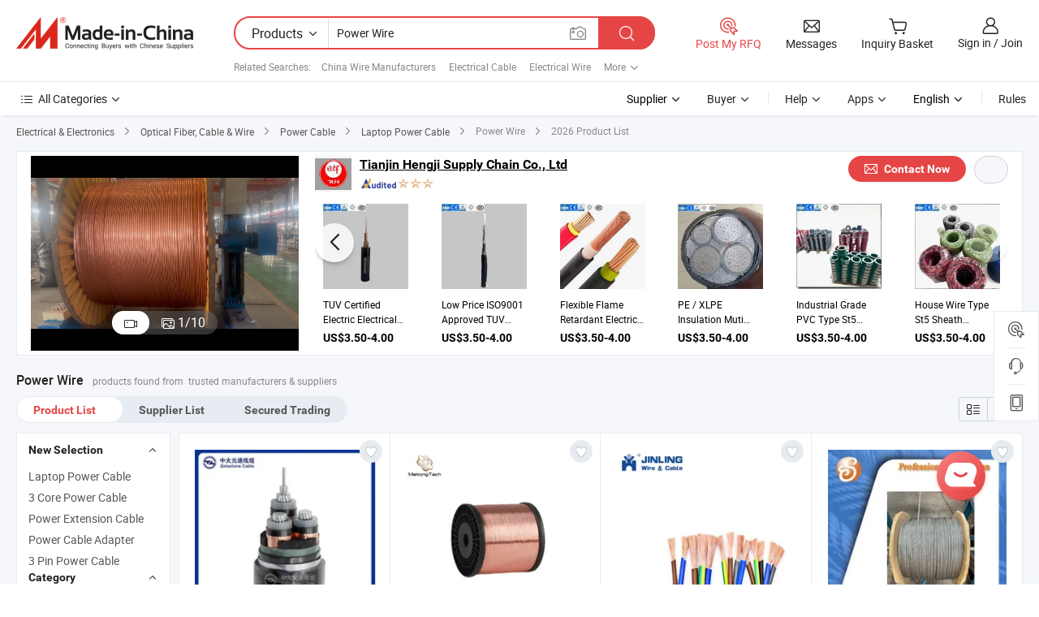

--- FILE ---
content_type: text/html;charset=UTF-8
request_url: https://www.made-in-china.com/products-search/hot-china-products/Power_Wire.html
body_size: 62388
content:

<!DOCTYPE html>
<html
                lang="en"
    >
<head>
    <meta content="text/html; charset=utf-8" http-equiv="Content-Type" />
            <base href="//www.made-in-china.com" />
<title>China Power Wire, Power Wire Wholesale, Manufacturers, Price | Made-in-China.com</title>
<meta name="Keywords" content="China Power Wire, Power Wire, wholesale Power Wire, Power Wire manufacturers"/>
<meta name="Description" content="China Power Wire wholesale - Select 2026 high quality Power Wire products in best price from certified Chinese Electrical Cable manufacturers, Electrical Wire suppliers, wholesalers and factory on Made-in-China.com"/>
<link rel="dns-prefetch" href="//www.micstatic.com">
<link rel="preconnect" href="//www.micstatic.com">
<link rel="dns-prefetch" href="//image.made-in-china.com">
<link rel="preconnect" href="//image.made-in-china.com">
<link rel="dns-prefetch" href="//pic.made-in-china.com">
<link rel="preconnect" href="//pic.made-in-china.com">
                    <link rel="preload" as="image" href="https://image.made-in-china.com/318f0j00mQiYarHtRogb/made-in-china.jpg" >
                <link rel="alternate" hreflang="de" href="https://de.made-in-china.com/tag_search_product/Power-Wire_ugronn_1.html" />
            <link rel="alternate" hreflang="hi" href="https://hi.made-in-china.com/tag_search_product/Power-Wire_ugronn_1.html" />
            <link rel="alternate" hreflang="ru" href="https://ru.made-in-china.com/tag_search_product/Power-Wire_ugronn_1.html" />
            <link rel="alternate" hreflang="pt" href="https://pt.made-in-china.com/tag_search_product/Power-Wire_ugronn_1.html" />
            <link rel="alternate" hreflang="ko" href="https://kr.made-in-china.com/tag_search_product/Power-Wire_ugronn_1.html" />
            <link rel="alternate" hreflang="en" href="https://www.made-in-china.com/products-search/hot-china-products/Power_Wire.html" />
            <link rel="alternate" hreflang="it" href="https://it.made-in-china.com/tag_search_product/Power-Wire_ugronn_1.html" />
            <link rel="alternate" hreflang="fr" href="https://fr.made-in-china.com/tag_search_product/Power-Wire_ugronn_1.html" />
            <link rel="alternate" hreflang="es" href="https://es.made-in-china.com/tag_search_product/Power-Wire_ugronn_1.html" />
            <link rel="alternate" hreflang="sa" href="https://sa.made-in-china.com/tag_search_product/Power-Wire_ugronn_1.html" />
            <link rel="alternate" hreflang="x-default" href="https://www.made-in-china.com/products-search/hot-china-products/Power_Wire.html" />
            <link rel="alternate" hreflang="vi" href="https://vi.made-in-china.com/tag_search_product/Power-Wire_ugronn_1.html" />
            <link rel="alternate" hreflang="th" href="https://th.made-in-china.com/tag_search_product/Power-Wire_ugronn_1.html" />
            <link rel="alternate" hreflang="ja" href="https://jp.made-in-china.com/tag_search_product/Power-Wire_ugronn_1.html" />
            <link rel="alternate" hreflang="id" href="https://id.made-in-china.com/tag_search_product/Power-Wire_ugronn_1.html" />
            <link rel="alternate" hreflang="nl" href="https://nl.made-in-china.com/tag_search_product/Power-Wire_ugronn_1.html" />
            <link rel="alternate" hreflang="tr" href="https://tr.made-in-china.com/tag_search_product/Power-Wire_ugronn_1.html" />
    <link type="text/css" rel="stylesheet" href="https://www.micstatic.com/landing/www/qp/css/search-list-qp_f88bd609.css" /> <link type="text/css" rel="stylesheet" href="https://www.micstatic.com/landing/www/qp/css/refine-navigation_49434e71.css" /> 
    <link type="text/css" rel="stylesheet" href="https://www.micstatic.com/landing/www/qp/css/modules/swiper@7.0.5-bundle.min_f7b0d48b.css" /> <link type="text/css" rel="stylesheet" href="https://www.micstatic.com/landing/www/qp/css/focus-ext_3d5fead9.css" /> <link type="text/css" rel="stylesheet" href="https://www.micstatic.com/landing/www/qp/css/focus-new-ext_4e3aec7b.css" /> <link rel="canonical" href="https://www.made-in-china.com/products-search/hot-china-products/Power_Wire.html"/>
	      <link rel="next" href="https://www.made-in-china.com/products-search/find-china-products/0b0nolimit/Power_Wire-2.html"/>
                      <link rel="alternate" media="only screen and (max-width:640)" href="https://m.made-in-china.com/hot-china-products/Power_Wire.html">
    <style>
        body{
            min-width: 1024px;
        }
    </style>
<!-- Polyfill Code Begin --><script chaset="utf-8" type="text/javascript" src="https://www.micstatic.com/polyfill/polyfill-simplify_eb12d58d.js"></script><!-- Polyfill Code End --></head>
<body class="layout-auto gallary " probe-clarity="false" >
<input type="hidden" name="needFetchLanguageByAjax" value="false" class="J-needFetchLanguageByAjax">
    <div id="header" ></div>
<script>
    function headerHomeInit() {
        const funcName = 'headerHome';
        const app = new window[funcName]({target: document.getElementById('header'), props: {props: {"pageType":2,"logoTitle":"Manufacturers & Suppliers","logoUrl":null,"base":{"buyerInfo":{"service":"Service","newUserGuide":"New User Guide","auditReport":"Audited Suppliers' Reports","meetSuppliers":"Meet Suppliers","onlineTrading":"Secured Trading Service","buyerCenter":"Buyer Center","contactUs":"Contact Us","search":"Search","prodDirectory":"Product Directory","supplierDiscover":"Supplier Discover","sourcingRequest":"Post Sourcing Request","quickLinks":"Quick Links","myFavorites":"My Favorites","visitHistory":"Browsing History","buyer":"Buyer","blog":"Business Insights"},"supplierInfo":{"supplier":"Supplier","joinAdvance":"加入高级会员","tradeServerMarket":"外贸服务市场","memberHome":"外贸e家","cloudExpo":"Smart Expo云展会","onlineTrade":"交易服务","internationalLogis":"国际物流","northAmericaBrandSailing":"北美全渠道出海","micDomesticTradeStation":"中国制造网内贸站"},"helpInfo":{"whyMic":"Why Made-in-China.com","auditSupplierWay":"How Do We Audit Suppliers","securePaymentWay":"How Do We Secure Payment","submitComplaint":"Submit a Complaint","contactUs":"Contact Us","faq":"FAQ","help":"Help"},"appsInfo":{"downloadApp":"Download App!","forBuyer":"For Buyer","forSupplier":"For Supplier","exploreApp":"Explore App Exclusive Discounts","apps":"Apps"},"languages":[{"lanCode":0,"simpleName":"en","name":"English","value":"//www.made-in-china.com/","htmlLang":"en"},{"lanCode":5,"simpleName":"es","name":"Español","value":"//es.made-in-china.com/tag_search_product/Power-Wire_ugronn_1.html","htmlLang":"es"},{"lanCode":4,"simpleName":"pt","name":"Português","value":"//pt.made-in-china.com/tag_search_product/Power-Wire_ugronn_1.html","htmlLang":"pt"},{"lanCode":2,"simpleName":"fr","name":"Français","value":"//fr.made-in-china.com/tag_search_product/Power-Wire_ugronn_1.html","htmlLang":"fr"},{"lanCode":3,"simpleName":"ru","name":"Русский язык","value":"//ru.made-in-china.com/tag_search_product/Power-Wire_ugronn_1.html","htmlLang":"ru"},{"lanCode":8,"simpleName":"it","name":"Italiano","value":"//it.made-in-china.com/tag_search_product/Power-Wire_ugronn_1.html","htmlLang":"it"},{"lanCode":6,"simpleName":"de","name":"Deutsch","value":"//de.made-in-china.com/tag_search_product/Power-Wire_ugronn_1.html","htmlLang":"de"},{"lanCode":7,"simpleName":"nl","name":"Nederlands","value":"//nl.made-in-china.com/tag_search_product/Power-Wire_ugronn_1.html","htmlLang":"nl"},{"lanCode":9,"simpleName":"sa","name":"العربية","value":"//sa.made-in-china.com/tag_search_product/Power-Wire_ugronn_1.html","htmlLang":"ar"},{"lanCode":11,"simpleName":"kr","name":"한국어","value":"//kr.made-in-china.com/tag_search_product/Power-Wire_ugronn_1.html","htmlLang":"ko"},{"lanCode":10,"simpleName":"jp","name":"日本語","value":"//jp.made-in-china.com/tag_search_product/Power-Wire_ugronn_1.html","htmlLang":"ja"},{"lanCode":12,"simpleName":"hi","name":"हिन्दी","value":"//hi.made-in-china.com/tag_search_product/Power-Wire_ugronn_1.html","htmlLang":"hi"},{"lanCode":13,"simpleName":"th","name":"ภาษาไทย","value":"//th.made-in-china.com/tag_search_product/Power-Wire_ugronn_1.html","htmlLang":"th"},{"lanCode":14,"simpleName":"tr","name":"Türkçe","value":"//tr.made-in-china.com/tag_search_product/Power-Wire_ugronn_1.html","htmlLang":"tr"},{"lanCode":15,"simpleName":"vi","name":"Tiếng Việt","value":"//vi.made-in-china.com/tag_search_product/Power-Wire_ugronn_1.html","htmlLang":"vi"},{"lanCode":16,"simpleName":"id","name":"Bahasa Indonesia","value":"//id.made-in-china.com/tag_search_product/Power-Wire_ugronn_1.html","htmlLang":"id"}],"showMlan":true,"showRules":false,"rules":"Rules","language":"en","menu":"Menu","subTitle":null,"subTitleLink":null,"stickyInfo":null},"categoryRegion":{"categories":"All Categories","categoryList":[{"name":"Agriculture & Food","value":"/products/catlist/listsubcat/105/00/mic/Agriculture_Food.html","catCode":"1000000000"},{"name":"Apparel & Accessories","value":"/products/catlist/listsubcat/108/00/mic/Apparel_Accessories.html","catCode":"1100000000"},{"name":"Arts & Crafts","value":"/products/catlist/listsubcat/111/00/mic/Arts_Crafts.html","catCode":"1200000000"},{"name":"Auto, Motorcycle Parts & Accessories","value":"/Auto-Parts-Accessories-Catalog/Auto-Parts-Accessories.html","catCode":"2900000000"},{"name":"Bags, Cases & Boxes","value":"/Bags-Cases-Boxes-Catalog/Bags-Cases-Boxes.html","catCode":"2600000000"},{"name":"Chemicals","value":"/products/catlist/listsubcat/114/00/mic/Chemicals.html","catCode":"1300000000"},{"name":"Computer Products","value":"/Computer-Products-Catalog/Computer-Products.html","catCode":"3300000000"},{"name":"Construction & Decoration","value":"/products/catlist/listsubcat/120/00/mic/Construction_Decoration.html","catCode":"1500000000"},{"name":"Consumer Electronics","value":"/Consumer-Electronics-Catalog/Consumer-Electronics.html","catCode":"1400000000"},{"name":"Electrical & Electronics","value":"/products/catlist/listsubcat/123/00/mic/Electrical_Electronics.html","catCode":"1600000000"},{"name":"Furniture","value":"/Furniture-Furnishing-Catalog/Furniture-Furnishing.html","catCode":"2700000000"},{"name":"Health & Medicine","value":"/products/catlist/listsubcat/126/00/mic/Health_Medicine.html","catCode":"1700000000"},{"name":"Industrial Equipment & Components","value":"/Industrial-Equipment-Components-Catalog/Industrial-Equipment-Components.html","catCode":"3400000000"},{"name":"Instruments & Meters","value":"/Instruments-Meters-Catalog/Instruments-Meters.html","catCode":"3500000000"},{"name":"Light Industry & Daily Use","value":"/products/catlist/listsubcat/129/00/mic/Light_Industry_Daily_Use.html","catCode":"1800000000"},{"name":"Lights & Lighting","value":"/Lights-Lighting-Catalog/Lights-Lighting.html","catCode":"3000000000"},{"name":"Manufacturing & Processing Machinery","value":"/products/catlist/listsubcat/132/00/mic/Machinery.html","catCode":"1900000000"},{"name":"Metallurgy, Mineral & Energy","value":"/products/catlist/listsubcat/135/00/mic/Metallurgy_Mineral_Energy.html","catCode":"2000000000"},{"name":"Office Supplies","value":"/Office-Supplies-Catalog/Office-Supplies.html","catCode":"2800000000"},{"name":"Packaging & Printing","value":"/Packaging-Printing-Catalog/Packaging-Printing.html","catCode":"3600000000"},{"name":"Security & Protection","value":"/Security-Protection-Catalog/Security-Protection.html","catCode":"2500000000"},{"name":"Service","value":"/products/catlist/listsubcat/147/00/mic/Service.html","catCode":"2400000000"},{"name":"Sporting Goods & Recreation","value":"/Sporting-Goods-Recreation-Catalog/Sporting-Goods-Recreation.html","catCode":"3100000000"},{"name":"Textile","value":"/products/catlist/listsubcat/138/00/mic/Textile.html","catCode":"2100000000"},{"name":"Tools & Hardware","value":"/Tools-Hardware-Catalog/Tools-Hardware.html","catCode":"3200000000"},{"name":"Toys","value":"/products/catlist/listsubcat/141/00/mic/Toys.html","catCode":"2200000000"},{"name":"Transportation","value":"/products/catlist/listsubcat/144/00/mic/Transportation.html","catCode":"2300000000"}],"more":"More"},"searchRegion":{"show":true,"lookingFor":"Tell us what you are looking for...","homeUrl":"//en.made-in-china.com","products":"Products","suppliers":"Suppliers","auditedFactory":null,"uploadImage":"Upload Image","max20MbPerImage":"Max 20MB per Image","yourRecentKeywords":"Your Recent Keywords","clearHistory":"Clear History","popularSearches":"Related Searches","relatedSearches":"More","more":null,"maxSizeErrorMsg":"Upload failed. Max image size is 20MB.","noNetworkErrorMsg":"No network connection. Please check your network settings and try again.","uploadFailedErrorMsg":"Upload failed.Incorrect image format. Supported formats: JPG,PNG,BMP.","relatedList":[{"word":"China Wire Manufacturers","adsData":"China Wire Manufacturers","link":"//www.made-in-china.com/products-search/hot-china-products/Wire.html","title":"Wire"},{"word":"Electrical Cable","adsData":"Electrical Cable","link":"//www.made-in-china.com/products-search/hot-china-products/Electrical_Cable.html","title":"electrical cable"},{"word":"Electrical Wire","adsData":"Electrical Wire","link":"//www.made-in-china.com/products-search/hot-china-products/Electrical_Wire.html","title":"Electrical Wire"},{"word":"Electric Wire","adsData":"Electric Wire","link":"//www.made-in-china.com/products-search/hot-china-products/Electric_Wire.html","title":"Electric Wire"},{"word":"Wire Harness","adsData":"Wire Harness","link":"//www.made-in-china.com/products-search/hot-china-products/Wire_Harness.html","title":"Wire Harness"},{"word":"Control Cable","adsData":"Control Cable","link":"//www.made-in-china.com/products-search/hot-china-products/Control_Cable.html","title":"Control Cable"},{"word":"Pvc Cable","adsData":"Pvc Cable","link":"//www.made-in-china.com/products-search/hot-china-products/PVC_Cable.html","title":"PVC Cable"},{"word":"Cable Wire","adsData":"Cable Wire","link":"//www.made-in-china.com/products-search/hot-china-products/Cable_Wire.html","title":"Cable Wire"},{"word":"Pvc Wire","adsData":"Pvc Wire","link":"//www.made-in-china.com/products-search/hot-china-products/Pvc_Wire.html","title":"Pvc Wire"},{"word":"Wholesale Power Wire","adsData":"Wholesale Power Wire","link":"//www.made-in-china.com/products-search/hot-china-products/Wholesale_Power_Wire.html","title":"Wholesale Power Wire"}],"relatedTitle":null,"relatedTitleLink":null,"formParams":{"subaction":"hunt","style":"b","mode":"and","code":"0","comProvince":"nolimit","order":"0","isOpenCorrection":"1","org":"top","word":"Power Wire","keyword":null,"condition":"0","file":null,"conditionParamsList":[{"condition":"0","conditionName":"Products","action":"https://www.made-in-china.com/productdirectory.do?subaction=hunt&style=b&mode=and&code=0&comProvince=nolimit&order=0&isOpenCorrection=1&org=top&searchType=0&word=#word#","searchUrl":"https://keywordsuggestions.made-in-china.com/suggest/getEnProdSuggest.do?param=#param#&kind=5&ad=1&id=MICSearchSuggest&count=10&ignoreCase=true&matchAnywhere=true&catflag=1&seo=1","inputPlaceholder":"Enter a keyword to search products"},{"condition":"1","conditionName":"Suppliers","action":"https://www.made-in-china.com/companysearch.do?subaction=hunt&style=b&mode=and&code=0&comProvince=nolimit&order=0&isOpenCorrection=1&searchType=1&word=#word#","searchUrl":"https://keywordsuggestions.made-in-china.com/suggest/getEnSupplierSuggest.do?param=#param#&kind=5&ad=1&id=MICSearchSuggest&count=10&ignoreCase=true&matchAnywhere=true&catflag=1","inputPlaceholder":"Enter a keyword to search suppliers"},{"condition":"4","conditionName":"Audited Factory","action":"https://www.made-in-china.com/factory/ldf/search-page?word=#word#","searchUrl":"","inputPlaceholder":"Enter a keyword to search factories"}]},"mlanFormParams":null,"enterKeywordTips":"Please enter a keyword at least for your search.","openMultiSearch":false},"frequentRegion":{"rfq":{"rfq":"Post My RFQ","searchRfq":"Search RFQs","acquireRfqHover":"Tell us what you need and try the easy way to get quotes!","searchRfqHover":"Discover quality RFQs and connect with big-budget buyers"},"account":{"account":"Account","signIn":"Sign in","join":"Join","newUser":"New User","joinFree":"Join Free","or":"Or","socialLogin":"By clicking Sign In, Join Free or Continue with Facebook, Linkedin, Twitter, Google, %s I agree to the %sUser Agreement%s and the %sPrivacy Policy%s","message":"Messages","quotes":"Quotes","orders":"Orders","favorites":"Favorites","visitHistory":"Browsing History","postSourcingRequest":"Post Sourcing Request","hi":"Hi","signOut":"Sign Out","manageProduct":"Manage Products","editShowroom":"Edit Showroom","username":"","userType":null,"foreignIP":true,"currentYear":2026,"userAgreement":"User Agreement","privacyPolicy":"Privacy Policy"},"message":{"message":"Messages","signIn":"Sign in","join":"Join","newUser":"New User","joinFree":"Join Free","viewNewMsg":"Sign in to view the new messages","inquiry":"Inquiries","rfq":"RFQs","awaitingPayment":"Awaiting payments","chat":"Chats","awaitingQuotation":"Awaiting Quotations"},"cart":{"cart":"Inquiry Basket"}},"busiRegion":null,"previewRegion":null}}});
		const hoc=o=>(o.__proto__.$get=function(o){return this.$$.ctx[this.$$.props[o]]},o.__proto__.$getKeys=function(){return Object.keys(this.$$.props)},o.__proto__.$getProps=function(){return this.$get("props")},o.__proto__.$setProps=function(o){var t=this.$getKeys(),s={},p=this;t.forEach(function(o){s[o]=p.$get(o)}),s.props=Object.assign({},s.props,o),this.$set(s)},o.__proto__.$help=function(){console.log("\n            $set(props): void             | 设置props的值\n            $get(key: string): any        | 获取props指定key的值\n            $getKeys(): string[]          | 获取props所有key\n            $getProps(): any              | 获取props里key为props的值（适用nail）\n            $setProps(params: any): void  | 设置props里key为props的值（适用nail）\n            $on(ev, callback): func       | 添加事件监听，返回移除事件监听的函数\n            $destroy(): void              | 销毁组件并触发onDestroy事件\n        ")},o);
        window[`${funcName}Api`] = hoc(app);
    };
</script><script type="text/javascript" crossorigin="anonymous" onload="headerHomeInit()" src="https://www.micstatic.com/nail/pc/header-home_7ca8e9c4.js"></script><div class="auto-size J-auto-size">
    <input type="hidden" id="sensor_pg_v" value="st:qp,m:Power Wire,p:1,tp:103,stp:10301,plate:show_wd,tp:103,stp:10301,abt:null,abp:a"/>
        <input type="hidden" id="appendQueryParam" value=""/>
    <input type="hidden" id="completeProdParam" value="[&quot;IUxYRPwcJVhz&quot;,&quot;WajUtYTxvNkI&quot;,&quot;aYXpQASGFTcU&quot;,&quot;jriUYQPbJRho&quot;,&quot;NmsUWYeuXMkr&quot;,&quot;IJcYevOVEjRH&quot;,&quot;BwqatWkEgKfT&quot;,&quot;EwzaXycDnvTh&quot;,&quot;BdbAtXICApWT&quot;,&quot;QZPAxMkJuBGa&quot;,&quot;GJnYxjeHmpUW&quot;,&quot;bfqRusPjHaiU&quot;,&quot;TxJRYafldApk&quot;,&quot;lteYuZzoYADP&quot;,&quot;sfZpwXUTARYy&quot;,&quot;WToRNACOnQkc&quot;,&quot;uBenCjlLEHYS&quot;,&quot;SGWYNECJsRpP&quot;,&quot;wQWYrugbhZRI&quot;,&quot;pnuUJvoKskhA&quot;,&quot;SQuYlaMVskhJ&quot;,&quot;WpMYfPXdXLVI&quot;,&quot;swhGuyrcbARU&quot;,&quot;SGMYOTLkafiU&quot;,&quot;IAvYugyHOGDR&quot;,&quot;dRBYLGfgvicJ&quot;,&quot;IYFUmnlvItcx&quot;,&quot;vadpcBwOGFkm&quot;,&quot;PfTUSdJYqkVt&quot;,&quot;taHrZluCgmWM&quot;]"/>
    <input type="hidden" id="prodKeyword" value="Power_Wire"/>
    <input type="hidden" name="user_behavior_trace_id" id="user_behavior_trace_id" value="1jfbsmu6389t"/>
        <div class="page cf">
                <div itemscope itemtype="https://schema.org/BreadcrumbList" class="crumb grid">
                                                <span itemprop="itemListElement" itemscope itemtype="https://schema.org/ListItem">
                        <a itemprop="item" href="//www.made-in-china.com/products/catlist/listsubcat/123/00/mic/Electrical_Electronics.html">
                            <span itemprop="name">Electrical &amp; Electronics</span>
                        </a>
                        <meta itemprop="position" content="1"/>
                    </span>
                    <i class="ob-icon icon-right"></i>
                                                                                                <span itemprop="itemListElement" itemscope itemtype="https://schema.org/ListItem">
                        <a itemprop="item" href="//www.made-in-china.com/Electrical-Electronics-Catalog/Optical-Fiber-Cable-Wire.html">
                            <span itemprop="name">Optical Fiber, Cable &amp; Wire</span>
                        </a>
                        <meta itemprop="position" content="2"/>
                    </span>
                    <i class="ob-icon icon-right"></i>
                                                                                                <span itemprop="itemListElement" itemscope itemtype="https://schema.org/ListItem">
                        <a itemprop="item" href="//www.made-in-china.com/Electrical-Electronics-Catalog/Power-Cable.html">
                            <span itemprop="name">Power Cable</span>
                        </a>
                        <meta itemprop="position" content="3"/>
                    </span>
                    <i class="ob-icon icon-right"></i>
                                                                                                                                <span itemprop="itemListElement" itemscope itemtype="https://schema.org/ListItem"><a itemprop="item" href="https://www.made-in-china.com/Electrical-Electronics-Catalog/browse-Laptop-Power-Cable-16190700000001.html"><span itemprop="name">Laptop Power Cable</span></a><meta itemprop="position" content="4" /></span>
                <i class="ob-icon icon-right"></i>
                                    <span>Power Wire</span>
                                        <i class="ob-icon icon-right"></i>
            <span>
                                     2026 Product List
                            </span>
        </div>
        <input id="J-strong-words" name="strong-words" type="hidden" value="{&quot;strongWordList&quot;:[&quot;power&quot;,&quot;wire&quot;,&quot;powers&quot;,&quot;wires&quot;,&quot;wirings&quot;,&quot;wiring&quot;]}" />
        <input id="ads_word" name="ads_word" type="hidden" value="Power Wire" />
        <input type="hidden" id="qaSource" value="1">
        <input type="hidden" name="iqa-portrait" id="iqa-portrait" value="https://image.made-in-china.com/3f2j00bjzCImYBweqw/Flexible-Power-Cord-3-4-5core-1-5mm2-2-5mm2-Copper-Household-Appliance-Wire.jpg" />
        <input id="compareFromPage" name="compareFromPage" type="hidden" value="3" />
        <input id="contactUrlParam" type="hidden" value="?from=search&event=basket&target=prod&word=Power+Wire&seo=1" />
        <input id="J-isLanding" type="hidden" value="true" />
        <div class="page-wrap search-list new-search-list cf">
                                        <div class="focus-ext focus-mgt10 focus-mgb10">
                        <div class="focus-form-wrap top-wrap J-focus-wrap bg15"
          faw-module="focussing" faw-exposure ads-data="t:127,p:1,md:3,aid:ojpfMYRVhkIH,si:1,c:2,pcid:nKITbvUEaWrS,sw:Power Wire,plate:id1" url="//hjcables.en.made-in-china.com">
    <div class="focus-form-content new-focus-form-content" >
                <div class="focus-left-box J-focus-stp ">
                                                            <div class="video-container J-focus-video" ads-data="t:127,aid:ojpfMYRVhkIH,si:1,c:2,pcid:nKITbvUEaWrS,sw:Power Wire,st:15,plate:id1">
                    <script type="application/json">
                    {
                        "mediaVideo": "com.focustech.mic.landing.vo.ads.AdsVideoMedia@4a2330fe",
                        "videoUrl": "https://v.made-in-china.com/ucv/sbr/00b89c9efe01081072474733c45d21/af96a7fb9f10397078128161823607_h264_def.mp4",
                        "autoplay": true,
                        "imgUrl": "https://image.made-in-china.com/318f0j00mQiYarHtRogb/made-in-china.webp",
                        "compnayName": "Tianjin Hengji Supply Chain Co., Ltd",
                        "compnayUrl": "//hjcables.en.made-in-china.com",
                        "keyWordSearch": "[&quot;Electric Cables&quot;,&quot; Power Cables&quot;,&quot; Control Cables&quot;,&quot; Communication Cables&quot;]",
                        "keyWordSearchUrl": "[&quot;//hjcables.en.made-in-china.com/product/keywordSearch?searchKeyword=Electric Cables&amp;viewType=0&quot;,&quot;//hjcables.en.made-in-china.com/product/keywordSearch?searchKeyword= Power Cables&amp;viewType=0&quot;,&quot;//hjcables.en.made-in-china.com/product/keywordSearch?searchKeyword= Control Cables&amp;viewType=0&quot;,&quot;//hjcables.en.made-in-china.com/product/keywordSearch?searchKeyword= Communication Cables&amp;viewType=0&quot;]",



                                                "productName": "",
                        "prodPrice": "",
                        "pureProdUnit": "",
                        "minOrder": "",
                        "inquiryUrl": "/sendInquiry/shrom_nKITbvUEaWrS_nKITbvUEaWrS.html",
                        "productUrl": "",
                                                "adsData": "t:127,aid:ojpfMYRVhkIH,si:1,c:2,pcid:nKITbvUEaWrS,sw:Power Wire,item_id:snZTQaXOXgrS,item_type:prod_details,plate:id1,ads_tp:focussing",
                        "module_name": "focussing",
                        "csLevel":"50",
                        "showAS":"true",
                        "auditLogoUrl":"https://www.micstatic.com/common/img/as/ico-as-new.png",
                        "aboutUs":"https://hjcables.en.made-in-china.com/company-Tianjin-Hengji-Supply-Chain-Co-Ltd.html",
                        "reportUrl":"",
                        "comVisualUrl":""
                    }
                </script>
                    <img class="video-img" src="https://image.made-in-china.com/318f0j00mQiYarHtRogb/made-in-china.webp">
                    <div class="play-cover"></div>
                    <div ads-data="t:127,aid:ojpfMYRVhkIH,si:1,c:2,pcid:nKITbvUEaWrS,sw:Power Wire,item_id:snZTQaXOXgrS,item_type:prod_details,plate:id1,ads_tp:focussing" class="J-focus-content-video content-video"></div>
                </div>
                                        <div class="new-focus-swiper-container J-new-focus-top-swiper pic-none">
                    <div class="swiper-wrapper">
                                                    <div class="swiper-slide">
                                <a class="prod-item J-focus-faw" faw-exposure-sub ads-data="t:127,aid:ojpfMYRVhkIH,si:1,c:2,pcid:nKITbvUEaWrS,sw:Power Wire,st:8,plate:id1,pdid:" rel="nofollow" href="https://hjcables.en.made-in-china.com/product-list-1.html" target="_blank">
                                    <img class="prod-img swiper-lazy" data-src="https://image.made-in-china.com/363f0j00nFTYBVbPrClK/-2025-12-24T205900-057.webp" />
                                </a>
                                <div class="swiper-lazy-preloader swiper-lazy-preloader-white"></div>
                            </div>
                                                    <div class="swiper-slide">
                                <a class="prod-item J-focus-faw" faw-exposure-sub ads-data="t:127,aid:ojpfMYRVhkIH,si:1,c:2,pcid:nKITbvUEaWrS,sw:Power Wire,st:8,plate:id1,pdid:" rel="nofollow" href="https://hjcables.en.made-in-china.com/product-list-1.html" target="_blank">
                                    <img class="prod-img swiper-lazy" data-src="https://image.made-in-china.com/363f0j00nyQUMjoGLeWZ/-2025-12-24T205556-667.webp" />
                                </a>
                                <div class="swiper-lazy-preloader swiper-lazy-preloader-white"></div>
                            </div>
                                                    <div class="swiper-slide">
                                <a class="prod-item J-focus-faw" faw-exposure-sub ads-data="t:127,aid:ojpfMYRVhkIH,si:1,c:2,pcid:nKITbvUEaWrS,sw:Power Wire,st:8,plate:id1,pdid:" rel="nofollow" href="https://hjcables.en.made-in-china.com/product-list-1.html" target="_blank">
                                    <img class="prod-img swiper-lazy" data-src="https://image.made-in-china.com/363f0j00AFQUMTbdkBlZ/-21-.webp" />
                                </a>
                                <div class="swiper-lazy-preloader swiper-lazy-preloader-white"></div>
                            </div>
                                                    <div class="swiper-slide">
                                <a class="prod-item J-focus-faw" faw-exposure-sub ads-data="t:127,aid:ojpfMYRVhkIH,si:1,c:2,pcid:nKITbvUEaWrS,sw:Power Wire,st:8,plate:id1,pdid:" rel="nofollow" href="https://hjcables.en.made-in-china.com/product-list-1.html" target="_blank">
                                    <img class="prod-img swiper-lazy" data-src="https://image.made-in-china.com/363f0j00JnEYBPqrfMWj/-2025-12-24T210530-516.webp" />
                                </a>
                                <div class="swiper-lazy-preloader swiper-lazy-preloader-white"></div>
                            </div>
                                                    <div class="swiper-slide">
                                <a class="prod-item J-focus-faw" faw-exposure-sub ads-data="t:127,aid:ojpfMYRVhkIH,si:1,c:2,pcid:nKITbvUEaWrS,sw:Power Wire,st:8,plate:id1,pdid:" rel="nofollow" href="https://hjcables.en.made-in-china.com/product-list-1.html" target="_blank">
                                    <img class="prod-img swiper-lazy" data-src="https://image.made-in-china.com/363f0j00dOTRMvoFQCWS/-2025-12-24T205752-160.webp" />
                                </a>
                                <div class="swiper-lazy-preloader swiper-lazy-preloader-white"></div>
                            </div>
                                                    <div class="swiper-slide">
                                <a class="prod-item J-focus-faw" faw-exposure-sub ads-data="t:127,aid:ojpfMYRVhkIH,si:1,c:2,pcid:nKITbvUEaWrS,sw:Power Wire,st:8,plate:id1,pdid:" rel="nofollow" href="https://hjcables.en.made-in-china.com/product-list-1.html" target="_blank">
                                    <img class="prod-img swiper-lazy" data-src="https://image.made-in-china.com/363f0j00JOQfewcKpBlj/-2025-12-24T210211-785.webp" />
                                </a>
                                <div class="swiper-lazy-preloader swiper-lazy-preloader-white"></div>
                            </div>
                                                    <div class="swiper-slide">
                                <a class="prod-item J-focus-faw" faw-exposure-sub ads-data="t:127,aid:ojpfMYRVhkIH,si:1,c:2,pcid:nKITbvUEaWrS,sw:Power Wire,st:8,plate:id1,pdid:" rel="nofollow" href="https://hjcables.en.made-in-china.com/product-list-1.html" target="_blank">
                                    <img class="prod-img swiper-lazy" data-src="https://image.made-in-china.com/363f0j00aOtRMgqWhBVn/-2025-12-24T205601-364.webp" />
                                </a>
                                <div class="swiper-lazy-preloader swiper-lazy-preloader-white"></div>
                            </div>
                                                    <div class="swiper-slide">
                                <a class="prod-item J-focus-faw" faw-exposure-sub ads-data="t:127,aid:ojpfMYRVhkIH,si:1,c:2,pcid:nKITbvUEaWrS,sw:Power Wire,st:8,plate:id1,pdid:" rel="nofollow" href="https://hjcables.en.made-in-china.com/product-list-1.html" target="_blank">
                                    <img class="prod-img swiper-lazy" data-src="https://image.made-in-china.com/363f0j00ENafvobPCMiy/-2025-12-24T205545-656.webp" />
                                </a>
                                <div class="swiper-lazy-preloader swiper-lazy-preloader-white"></div>
                            </div>
                                                    <div class="swiper-slide">
                                <a class="prod-item J-focus-faw" faw-exposure-sub ads-data="t:127,aid:ojpfMYRVhkIH,si:1,c:2,pcid:nKITbvUEaWrS,sw:Power Wire,st:8,plate:id1,pdid:" rel="nofollow" href="https://hjcables.en.made-in-china.com/product-list-1.html" target="_blank">
                                    <img class="prod-img swiper-lazy" data-src="https://image.made-in-china.com/363f0j00QntUCybcfMiF/-2025-12-24T205820-048.webp" />
                                </a>
                                <div class="swiper-lazy-preloader swiper-lazy-preloader-white"></div>
                            </div>
                                                    <div class="swiper-slide">
                                <a class="prod-item J-focus-faw" faw-exposure-sub ads-data="t:127,aid:ojpfMYRVhkIH,si:1,c:2,pcid:nKITbvUEaWrS,sw:Power Wire,st:8,plate:id1,pdid:" rel="nofollow" href="https://hjcables.en.made-in-china.com/product-list-1.html" target="_blank">
                                    <img class="prod-img swiper-lazy" data-src="https://image.made-in-china.com/363f0j00YOtGCRbDHvWF/-.webp" />
                                </a>
                                <div class="swiper-lazy-preloader swiper-lazy-preloader-white"></div>
                            </div>
                                            </div>
                    <div class="new-focus-swiper-prev J-focus-new-top-prev">
                        <i class="ob-icon icon-left"></i>
                    </div>
                    <div class="new-focus-swiper-next J-focus-new-top-next">
                        <i class="ob-icon icon-right"></i>
                    </div>
                                                        </span>
                </div>
                                        <div class="toggle J-top-toggle">
                <span class="camera selected J-video-selected">
                    <i class="ob-icon icon-video-camera"></i>
                </span>
                    <span class="gallery J-picture-selected">
                    <i class="ob-icon icon-picture-gallery"></i>
                    <span><span class="page-current J-page-current">1</span>/<span class="page-total">10</span></span>
                </span>
                </div>
        </div>
                    <div class="focus-right-box J-focus-stp">
                                <div class="top-side">
                                            <div class="company-logo-wrap">
                            <a class="company-logo J-focus-faw" faw-module="focussing" ads-data="t:127,aid:ojpfMYRVhkIH,si:1,c:2,pcid:nKITbvUEaWrS,sw:Power Wire,plate:id1,st:185">
                                <img class="J-go-comInfo" id="comLogoUrl" src="//image.made-in-china.com/206f0j00YGDRenBIqfhU/Tianjin-Hengji-Supply-Chain-Co-Ltd.jpg"/>
                            </a>
                        </div>
                                        <div class="company-info">
                        <input value="//hjcables.en.made-in-china.com" type="hidden" id="comInfoUrl"/>
                        <div class="info-top">
                            <a class="fc1 company-name J-focus-faw" target="_blank" faw-module="focussing" ads-data="t:127,aid:ojpfMYRVhkIH,si:1,c:2,pcid:nKITbvUEaWrS,sw:Power Wire,st:3,jt:1,plate:id1"
                               href="//hjcables.en.made-in-china.com">Tianjin Hengji Supply Chain Co., Ltd</a>
                        </div>
                        <div class="auth-icon-list">
                                                            <a class="auth-icon-item" faw-module="focussing" ads-data="t:127,aid:ojpfMYRVhkIH,si:1,c:2,pcid:nKITbvUEaWrS,sw:Power Wire,st:113,jt:1,plate:id1" target="_blank" href="https://hjcables.en.made-in-china.com/company-Tianjin-Hengji-Supply-Chain-Co-Ltd.html" rel="nofollow">
                                    <img src="https://www.micstatic.com/common/img/icon-new/as_32.png?_v=1768815463002" alt="Audited Supplier">
                                </a>
                                                                                        <span class="auth-icon-item icon-star J-tooltip-ele" data-title="Supplier Capability Index: out of 5 stars" data-placement="top">
                                                                                                                        <img src="https://www.micstatic.com/common/img/icon-new/star-light.png?_v=1768815463002" alt="">
                                                                                    <img src="https://www.micstatic.com/common/img/icon-new/star-light.png?_v=1768815463002" alt="">
                                                                                    <img src="https://www.micstatic.com/common/img/icon-new/star-light.png?_v=1768815463002" alt="">
                                                                                                            </span>
                                                    </div>
                    </div>
                    <div class="contact-box">
                        <a class="contact-btn contact new-btn J-focus-stp J-focus-faw" rel="nofollow"
                           ads-data="t:127,aid:ojpfMYRVhkIH,si:1,c:2,pcid:nKITbvUEaWrS,sw:Power Wire,st:24,jt:2,plate:id1" target="_blank"
                           href="/sendInquiry/shrom_nKITbvUEaWrS_nKITbvUEaWrS.html">
                            <span class="contact-text" target="_blank"><i
                                    class="ob-icon icon-mail"></i>Contact Now</span>
                        </a>
                        <a class="contact-btn supplier new-btn" ads-data="t:127,aid:ojpfMYRVhkIH,si:1,c:2,pcid:nKITbvUEaWrS,sw:Power Wire,st:13,plate:id1">
                            <b class="tm3_chat_status"
                            dataId="nKITbvUEaWrS_nKITbvUEaWrS_3"
                            cid="nKITbvUEaWrS" style="display:none" processor="chat"></b>
                        </a>
                    </div>
                </div>
                                <div class="bottom-side">
                    <div class="slide-box J-focus-top-slide-box swiper-ltr">
                        <div class="swiper-container J-focus-top-swiper-container-temp-new vHide">
                            <div class="swiper-wrapper J-focus-top-swiper-list">
                                                                    <div class="swiper-slide">
                                        <a class="prod-item J-focus-faw" rel="nofollow" faw-exposure-sub ads-data="t:127,aid:ojpfMYRVhkIH,si:1,c:2,pcid:nKITbvUEaWrS,sw:Power Wire,a:1,st:8,jt:1,pdid:etxUyGiYOIpZ,plate:id1" href="https://hjcables.en.made-in-china.com/product/etxUyGiYOIpZ/China-Insulated-TUV-Certified-Copper-Electric-Electrical-Power-Wire-Medium-Voltage-Cable-ODM.html" target="_blank">
                                            <div class="prod-img-box">
                                                <div class="prod-img-mask" title="Insulated TUV Certified Copper Electric Electrical Power Wire Medium Voltage Cable ODM"></div>
                                                <img class="prod-img" src="//image.made-in-china.com/2f1j00eJGbAMURESpH/Insulated-TUV-Certified-Copper-Electric-Electrical-Power-Wire-Medium-Voltage-Cable-ODM.jpg" alt="Insulated TUV Certified Copper Electric Electrical Power Wire Medium Voltage Cable ODM">
                                            </div>
                                            <a class="prod-name fc1 J-focus-faw" title="Insulated TUV Certified Copper Electric Electrical Power Wire Medium Voltage Cable ODM" href="https://hjcables.en.made-in-china.com/product/etxUyGiYOIpZ/China-Insulated-TUV-Certified-Copper-Electric-Electrical-Power-Wire-Medium-Voltage-Cable-ODM.html" target="_blank" ads-data="t:127,aid:ojpfMYRVhkIH,si:1,c:2,pcid:nKITbvUEaWrS,sw:Power Wire,pdid:etxUyGiYOIpZ,st:2,plate:id1">
                                                Insulated TUV Certified Copper Electric Electrical Power Wire Medium Voltage Cable ODM
                                            </a>
                                                                                            <a class="prod-price fc1 J-focus-faw" ads-data="t:127,aid:ojpfMYRVhkIH,si:1,c:2,pcid:nKITbvUEaWrS,sw:Power Wire,st:187,plate:id1,pdid:etxUyGiYOIpZ"
                                                   title="US$3.50-4.00" href="https://hjcables.en.made-in-china.com/product/etxUyGiYOIpZ/China-Insulated-TUV-Certified-Copper-Electric-Electrical-Power-Wire-Medium-Voltage-Cable-ODM.html" target="_blank"><span class="price">US$3.50-4.00</span></a>
                                                                                    </a>
                                    </div>
                                                                    <div class="swiper-slide">
                                        <a class="prod-item J-focus-faw" rel="nofollow" faw-exposure-sub ads-data="t:127,aid:ojpfMYRVhkIH,si:1,c:2,pcid:nKITbvUEaWrS,sw:Power Wire,a:2,st:8,jt:1,pdid:kaxRNSicXHpZ,plate:id1" href="https://hjcables.en.made-in-china.com/product/kaxRNSicXHpZ/China-Insulated-TUV-Certified-Electrical-Power-Wire-Electric-Multicore-Cable-with-Low-Price.html" target="_blank">
                                            <div class="prod-img-box">
                                                <div class="prod-img-mask" title="Insulated TUV Certified Electrical Power Wire Electric Multicore Cable with Low Price"></div>
                                                <img class="prod-img" src="//image.made-in-china.com/2f1j00VmRbAzYcnSuH/Insulated-TUV-Certified-Electrical-Power-Wire-Electric-Multicore-Cable-with-Low-Price.jpg" alt="Insulated TUV Certified Electrical Power Wire Electric Multicore Cable with Low Price">
                                            </div>
                                            <a class="prod-name fc1 J-focus-faw" title="Insulated TUV Certified Electrical Power Wire Electric Multicore Cable with Low Price" href="https://hjcables.en.made-in-china.com/product/kaxRNSicXHpZ/China-Insulated-TUV-Certified-Electrical-Power-Wire-Electric-Multicore-Cable-with-Low-Price.html" target="_blank" ads-data="t:127,aid:ojpfMYRVhkIH,si:1,c:2,pcid:nKITbvUEaWrS,sw:Power Wire,pdid:kaxRNSicXHpZ,st:2,plate:id1">
                                                Insulated TUV Certified Electrical Power Wire Electric Multicore Cable with Low Price
                                            </a>
                                                                                            <a class="prod-price fc1 J-focus-faw" ads-data="t:127,aid:ojpfMYRVhkIH,si:1,c:2,pcid:nKITbvUEaWrS,sw:Power Wire,st:187,plate:id1,pdid:kaxRNSicXHpZ"
                                                   title="US$3.50-4.00" href="https://hjcables.en.made-in-china.com/product/kaxRNSicXHpZ/China-Insulated-TUV-Certified-Electrical-Power-Wire-Electric-Multicore-Cable-with-Low-Price.html" target="_blank"><span class="price">US$3.50-4.00</span></a>
                                                                                    </a>
                                    </div>
                                                                    <div class="swiper-slide">
                                        <a class="prod-item J-focus-faw" rel="nofollow" faw-exposure-sub ads-data="t:127,aid:ojpfMYRVhkIH,si:1,c:2,pcid:nKITbvUEaWrS,sw:Power Wire,a:3,st:8,jt:1,pdid:atJUOcgWVlpL,plate:id1" href="https://hjcables.en.made-in-china.com/product/atJUOcgWVlpL/China-Insulated-TUV-Certified-Wire-Copper-Electric-Power-Electrical-Cable-XLPE-in-China.html" target="_blank">
                                            <div class="prod-img-box">
                                                <div class="prod-img-mask" title="Insulated TUV Certified Wire Copper Electric Power Electrical Cable XLPE in China"></div>
                                                <img class="prod-img" src="//image.made-in-china.com/2f1j00CdUkgQYqajup/Insulated-TUV-Certified-Wire-Copper-Electric-Power-Electrical-Cable-XLPE-in-China.jpg" alt="Insulated TUV Certified Wire Copper Electric Power Electrical Cable XLPE in China">
                                            </div>
                                            <a class="prod-name fc1 J-focus-faw" title="Insulated TUV Certified Wire Copper Electric Power Electrical Cable XLPE in China" href="https://hjcables.en.made-in-china.com/product/atJUOcgWVlpL/China-Insulated-TUV-Certified-Wire-Copper-Electric-Power-Electrical-Cable-XLPE-in-China.html" target="_blank" ads-data="t:127,aid:ojpfMYRVhkIH,si:1,c:2,pcid:nKITbvUEaWrS,sw:Power Wire,pdid:atJUOcgWVlpL,st:2,plate:id1">
                                                Insulated TUV Certified Wire Copper Electric Power Electrical Cable XLPE in China
                                            </a>
                                                                                            <a class="prod-price fc1 J-focus-faw" ads-data="t:127,aid:ojpfMYRVhkIH,si:1,c:2,pcid:nKITbvUEaWrS,sw:Power Wire,st:187,plate:id1,pdid:atJUOcgWVlpL"
                                                   title="US$3.50-4.00" href="https://hjcables.en.made-in-china.com/product/atJUOcgWVlpL/China-Insulated-TUV-Certified-Wire-Copper-Electric-Power-Electrical-Cable-XLPE-in-China.html" target="_blank"><span class="price">US$3.50-4.00</span></a>
                                                                                    </a>
                                    </div>
                                                                    <div class="swiper-slide">
                                        <a class="prod-item J-focus-faw" rel="nofollow" faw-exposure-sub ads-data="t:127,aid:ojpfMYRVhkIH,si:1,c:2,pcid:nKITbvUEaWrS,sw:Power Wire,a:4,st:8,jt:1,pdid:CAkriNoDCLpc,plate:id1" href="https://hjcables.en.made-in-china.com/product/CAkriNoDCLpc/China-Black-Red-2-Cores-Tinned-Copper-Core-Xlpo-Jacket-PV-Wire-for-Solar-Power-System.html" target="_blank">
                                            <div class="prod-img-box">
                                                <div class="prod-img-mask" title="Black Red 2 Cores Tinned Copper Core Xlpo Jacket PV Wire for Solar Power System"></div>
                                                <img class="prod-img" src="//image.made-in-china.com/2f1j00amqbkohdwZzy/Black-Red-2-Cores-Tinned-Copper-Core-Xlpo-Jacket-PV-Wire-for-Solar-Power-System.jpg" alt="Black Red 2 Cores Tinned Copper Core Xlpo Jacket PV Wire for Solar Power System">
                                            </div>
                                            <a class="prod-name fc1 J-focus-faw" title="Black Red 2 Cores Tinned Copper Core Xlpo Jacket PV Wire for Solar Power System" href="https://hjcables.en.made-in-china.com/product/CAkriNoDCLpc/China-Black-Red-2-Cores-Tinned-Copper-Core-Xlpo-Jacket-PV-Wire-for-Solar-Power-System.html" target="_blank" ads-data="t:127,aid:ojpfMYRVhkIH,si:1,c:2,pcid:nKITbvUEaWrS,sw:Power Wire,pdid:CAkriNoDCLpc,st:2,plate:id1">
                                                Black Red 2 Cores Tinned Copper Core Xlpo Jacket PV Wire for Solar Power System
                                            </a>
                                                                                            <a class="prod-price fc1 J-focus-faw" ads-data="t:127,aid:ojpfMYRVhkIH,si:1,c:2,pcid:nKITbvUEaWrS,sw:Power Wire,st:187,plate:id1,pdid:CAkriNoDCLpc"
                                                   title="US$3.50-4.00" href="https://hjcables.en.made-in-china.com/product/CAkriNoDCLpc/China-Black-Red-2-Cores-Tinned-Copper-Core-Xlpo-Jacket-PV-Wire-for-Solar-Power-System.html" target="_blank"><span class="price">US$3.50-4.00</span></a>
                                                                                    </a>
                                    </div>
                                                                    <div class="swiper-slide">
                                        <a class="prod-item J-focus-faw" rel="nofollow" faw-exposure-sub ads-data="t:127,aid:ojpfMYRVhkIH,si:1,c:2,pcid:nKITbvUEaWrS,sw:Power Wire,a:5,st:8,jt:1,pdid:jteRcsHvnuYi,plate:id1" href="https://hjcables.en.made-in-china.com/product/jteRcsHvnuYi/China-OEM-TUV-Certified-Cable-Power-Electric-Rubber-Copper-Electrical-Flexible-Wire-with-ISO9001.html" target="_blank">
                                            <div class="prod-img-box">
                                                <div class="prod-img-mask" title="OEM TUV Certified Cable Power Electric Rubber Copper Electrical Flexible Wire with ISO9001"></div>
                                                <img class="prod-img" src="//image.made-in-china.com/2f1j00QwacrPdlfFgJ/OEM-TUV-Certified-Cable-Power-Electric-Rubber-Copper-Electrical-Flexible-Wire-with-ISO9001.jpg" alt="OEM TUV Certified Cable Power Electric Rubber Copper Electrical Flexible Wire with ISO9001">
                                            </div>
                                            <a class="prod-name fc1 J-focus-faw" title="OEM TUV Certified Cable Power Electric Rubber Copper Electrical Flexible Wire with ISO9001" href="https://hjcables.en.made-in-china.com/product/jteRcsHvnuYi/China-OEM-TUV-Certified-Cable-Power-Electric-Rubber-Copper-Electrical-Flexible-Wire-with-ISO9001.html" target="_blank" ads-data="t:127,aid:ojpfMYRVhkIH,si:1,c:2,pcid:nKITbvUEaWrS,sw:Power Wire,pdid:jteRcsHvnuYi,st:2,plate:id1">
                                                OEM TUV Certified Cable Power Electric Rubber Copper Electrical Flexible Wire with ISO9001
                                            </a>
                                                                                            <a class="prod-price fc1 J-focus-faw" ads-data="t:127,aid:ojpfMYRVhkIH,si:1,c:2,pcid:nKITbvUEaWrS,sw:Power Wire,st:187,plate:id1,pdid:jteRcsHvnuYi"
                                                   title="US$3.50-4.00" href="https://hjcables.en.made-in-china.com/product/jteRcsHvnuYi/China-OEM-TUV-Certified-Cable-Power-Electric-Rubber-Copper-Electrical-Flexible-Wire-with-ISO9001.html" target="_blank"><span class="price">US$3.50-4.00</span></a>
                                                                                    </a>
                                    </div>
                                                                    <div class="swiper-slide">
                                        <a class="prod-item J-focus-faw" rel="nofollow" faw-exposure-sub ads-data="t:127,aid:ojpfMYRVhkIH,si:1,c:2,pcid:nKITbvUEaWrS,sw:Power Wire,a:6,st:8,jt:1,pdid:zfeYgnIrRuRo,plate:id1" href="https://hjcables.en.made-in-china.com/product/zfeYgnIrRuRo/China-ODM-TUV-Certified-ISO9001-Approved-Electric-Power-Flexible-Rubber-Cable-Copper-Electrical-Wire.html" target="_blank">
                                            <div class="prod-img-box">
                                                <div class="prod-img-mask" title="ODM TUV Certified ISO9001 Approved Electric Power Flexible Rubber Cable Copper Electrical Wire"></div>
                                                <img class="prod-img" src="//image.made-in-china.com/2f1j00IJRboMGlnsuq/ODM-TUV-Certified-ISO9001-Approved-Electric-Power-Flexible-Rubber-Cable-Copper-Electrical-Wire.jpg" alt="ODM TUV Certified ISO9001 Approved Electric Power Flexible Rubber Cable Copper Electrical Wire">
                                            </div>
                                            <a class="prod-name fc1 J-focus-faw" title="ODM TUV Certified ISO9001 Approved Electric Power Flexible Rubber Cable Copper Electrical Wire" href="https://hjcables.en.made-in-china.com/product/zfeYgnIrRuRo/China-ODM-TUV-Certified-ISO9001-Approved-Electric-Power-Flexible-Rubber-Cable-Copper-Electrical-Wire.html" target="_blank" ads-data="t:127,aid:ojpfMYRVhkIH,si:1,c:2,pcid:nKITbvUEaWrS,sw:Power Wire,pdid:zfeYgnIrRuRo,st:2,plate:id1">
                                                ODM TUV Certified ISO9001 Approved Electric Power Flexible Rubber Cable Copper Electrical Wire
                                            </a>
                                                                                            <a class="prod-price fc1 J-focus-faw" ads-data="t:127,aid:ojpfMYRVhkIH,si:1,c:2,pcid:nKITbvUEaWrS,sw:Power Wire,st:187,plate:id1,pdid:zfeYgnIrRuRo"
                                                   title="US$3.50-4.00" href="https://hjcables.en.made-in-china.com/product/zfeYgnIrRuRo/China-ODM-TUV-Certified-ISO9001-Approved-Electric-Power-Flexible-Rubber-Cable-Copper-Electrical-Wire.html" target="_blank"><span class="price">US$3.50-4.00</span></a>
                                                                                    </a>
                                    </div>
                                                                    <div class="swiper-slide">
                                        <a class="prod-item J-focus-faw" rel="nofollow" faw-exposure-sub ads-data="t:127,aid:ojpfMYRVhkIH,si:1,c:2,pcid:nKITbvUEaWrS,sw:Power Wire,a:7,st:8,jt:1,pdid:lamUZTPCvHRg,plate:id1" href="https://hjcables.en.made-in-china.com/product/lamUZTPCvHRg/China-CE-Approved-TUV-Certified-Electrical-Power-Wire-Electric-Speaker-Cable-with-High-Quality.html" target="_blank">
                                            <div class="prod-img-box">
                                                <div class="prod-img-mask" title="CE Approved TUV Certified Electrical Power Wire Electric Speaker Cable with High Quality"></div>
                                                <img class="prod-img" src="//image.made-in-china.com/2f1j00YmUqrvfJZsul/CE-Approved-TUV-Certified-Electrical-Power-Wire-Electric-Speaker-Cable-with-High-Quality.jpg" alt="CE Approved TUV Certified Electrical Power Wire Electric Speaker Cable with High Quality">
                                            </div>
                                            <a class="prod-name fc1 J-focus-faw" title="CE Approved TUV Certified Electrical Power Wire Electric Speaker Cable with High Quality" href="https://hjcables.en.made-in-china.com/product/lamUZTPCvHRg/China-CE-Approved-TUV-Certified-Electrical-Power-Wire-Electric-Speaker-Cable-with-High-Quality.html" target="_blank" ads-data="t:127,aid:ojpfMYRVhkIH,si:1,c:2,pcid:nKITbvUEaWrS,sw:Power Wire,pdid:lamUZTPCvHRg,st:2,plate:id1">
                                                CE Approved TUV Certified Electrical Power Wire Electric Speaker Cable with High Quality
                                            </a>
                                                                                            <a class="prod-price fc1 J-focus-faw" ads-data="t:127,aid:ojpfMYRVhkIH,si:1,c:2,pcid:nKITbvUEaWrS,sw:Power Wire,st:187,plate:id1,pdid:lamUZTPCvHRg"
                                                   title="US$3.50-4.00" href="https://hjcables.en.made-in-china.com/product/lamUZTPCvHRg/China-CE-Approved-TUV-Certified-Electrical-Power-Wire-Electric-Speaker-Cable-with-High-Quality.html" target="_blank"><span class="price">US$3.50-4.00</span></a>
                                                                                    </a>
                                    </div>
                                                                    <div class="swiper-slide">
                                        <a class="prod-item J-focus-faw" rel="nofollow" faw-exposure-sub ads-data="t:127,aid:ojpfMYRVhkIH,si:1,c:2,pcid:nKITbvUEaWrS,sw:Power Wire,a:8,st:8,jt:1,pdid:UTnrhSHKYiRy,plate:id1" href="https://hjcables.en.made-in-china.com/product/UTnrhSHKYiRy/China-High-Performance-TUV-Certified-Power-Wire-Electric-Flexible-PVC-PV-Cable-with-ISO9001.html" target="_blank">
                                            <div class="prod-img-box">
                                                <div class="prod-img-mask" title="High Performance TUV Certified Power Wire Electric Flexible PVC PV Cable with ISO9001"></div>
                                                <img class="prod-img" src="//image.made-in-china.com/2f1j00SJYbAVQCfjzG/High-Performance-TUV-Certified-Power-Wire-Electric-Flexible-PVC-PV-Cable-with-ISO9001.jpg" alt="High Performance TUV Certified Power Wire Electric Flexible PVC PV Cable with ISO9001">
                                            </div>
                                            <a class="prod-name fc1 J-focus-faw" title="High Performance TUV Certified Power Wire Electric Flexible PVC PV Cable with ISO9001" href="https://hjcables.en.made-in-china.com/product/UTnrhSHKYiRy/China-High-Performance-TUV-Certified-Power-Wire-Electric-Flexible-PVC-PV-Cable-with-ISO9001.html" target="_blank" ads-data="t:127,aid:ojpfMYRVhkIH,si:1,c:2,pcid:nKITbvUEaWrS,sw:Power Wire,pdid:UTnrhSHKYiRy,st:2,plate:id1">
                                                High Performance TUV Certified Power Wire Electric Flexible PVC PV Cable with ISO9001
                                            </a>
                                                                                            <a class="prod-price fc1 J-focus-faw" ads-data="t:127,aid:ojpfMYRVhkIH,si:1,c:2,pcid:nKITbvUEaWrS,sw:Power Wire,st:187,plate:id1,pdid:UTnrhSHKYiRy"
                                                   title="US$3.50-4.00" href="https://hjcables.en.made-in-china.com/product/UTnrhSHKYiRy/China-High-Performance-TUV-Certified-Power-Wire-Electric-Flexible-PVC-PV-Cable-with-ISO9001.html" target="_blank"><span class="price">US$3.50-4.00</span></a>
                                                                                    </a>
                                    </div>
                                                                    <div class="swiper-slide">
                                        <a class="prod-item J-focus-faw" rel="nofollow" faw-exposure-sub ads-data="t:127,aid:ojpfMYRVhkIH,si:1,c:2,pcid:nKITbvUEaWrS,sw:Power Wire,a:9,st:8,jt:1,pdid:YAErhfiGmlUy,plate:id1" href="https://hjcables.en.made-in-china.com/product/YAErhfiGmlUy/China-Good-Service-TUV-Certified-Electric-PVC-Power-Cable-Copper-Electrical-Wire-with-CE.html" target="_blank">
                                            <div class="prod-img-box">
                                                <div class="prod-img-mask" title="Good Service TUV Certified Electric PVC Power Cable Copper Electrical Wire with CE"></div>
                                                <img class="prod-img" src="//image.made-in-china.com/2f1j00PmRoJNTqESrG/Good-Service-TUV-Certified-Electric-PVC-Power-Cable-Copper-Electrical-Wire-with-CE.jpg" alt="Good Service TUV Certified Electric PVC Power Cable Copper Electrical Wire with CE">
                                            </div>
                                            <a class="prod-name fc1 J-focus-faw" title="Good Service TUV Certified Electric PVC Power Cable Copper Electrical Wire with CE" href="https://hjcables.en.made-in-china.com/product/YAErhfiGmlUy/China-Good-Service-TUV-Certified-Electric-PVC-Power-Cable-Copper-Electrical-Wire-with-CE.html" target="_blank" ads-data="t:127,aid:ojpfMYRVhkIH,si:1,c:2,pcid:nKITbvUEaWrS,sw:Power Wire,pdid:YAErhfiGmlUy,st:2,plate:id1">
                                                Good Service TUV Certified Electric PVC Power Cable Copper Electrical Wire with CE
                                            </a>
                                                                                            <a class="prod-price fc1 J-focus-faw" ads-data="t:127,aid:ojpfMYRVhkIH,si:1,c:2,pcid:nKITbvUEaWrS,sw:Power Wire,st:187,plate:id1,pdid:YAErhfiGmlUy"
                                                   title="US$3.50-4.00" href="https://hjcables.en.made-in-china.com/product/YAErhfiGmlUy/China-Good-Service-TUV-Certified-Electric-PVC-Power-Cable-Copper-Electrical-Wire-with-CE.html" target="_blank"><span class="price">US$3.50-4.00</span></a>
                                                                                    </a>
                                    </div>
                                                                    <div class="swiper-slide">
                                        <a class="prod-item J-focus-faw" rel="nofollow" faw-exposure-sub ads-data="t:127,aid:ojpfMYRVhkIH,si:1,c:2,pcid:nKITbvUEaWrS,sw:Power Wire,a:10,st:8,jt:1,pdid:mtJRpfDxeiYn,plate:id1" href="https://hjcables.en.made-in-china.com/product/mtJRpfDxeiYn/China-TUV-Certified-Electric-Electrical-Power-Flexible-Copper-Rubber-Cable-Wire-with-CE-Factory.html" target="_blank">
                                            <div class="prod-img-box">
                                                <div class="prod-img-mask" title="TUV Certified Electric Electrical Power Flexible Copper Rubber Cable Wire with CE Factory"></div>
                                                <img class="prod-img" src="//image.made-in-china.com/2f1j00PdfbgpzsHSrL/TUV-Certified-Electric-Electrical-Power-Flexible-Copper-Rubber-Cable-Wire-with-CE-Factory.jpg" alt="TUV Certified Electric Electrical Power Flexible Copper Rubber Cable Wire with CE Factory">
                                            </div>
                                            <a class="prod-name fc1 J-focus-faw" title="TUV Certified Electric Electrical Power Flexible Copper Rubber Cable Wire with CE Factory" href="https://hjcables.en.made-in-china.com/product/mtJRpfDxeiYn/China-TUV-Certified-Electric-Electrical-Power-Flexible-Copper-Rubber-Cable-Wire-with-CE-Factory.html" target="_blank" ads-data="t:127,aid:ojpfMYRVhkIH,si:1,c:2,pcid:nKITbvUEaWrS,sw:Power Wire,pdid:mtJRpfDxeiYn,st:2,plate:id1">
                                                TUV Certified Electric Electrical Power Flexible Copper Rubber Cable Wire with CE Factory
                                            </a>
                                                                                            <a class="prod-price fc1 J-focus-faw" ads-data="t:127,aid:ojpfMYRVhkIH,si:1,c:2,pcid:nKITbvUEaWrS,sw:Power Wire,st:187,plate:id1,pdid:mtJRpfDxeiYn"
                                                   title="US$3.50-4.00" href="https://hjcables.en.made-in-china.com/product/mtJRpfDxeiYn/China-TUV-Certified-Electric-Electrical-Power-Flexible-Copper-Rubber-Cable-Wire-with-CE-Factory.html" target="_blank"><span class="price">US$3.50-4.00</span></a>
                                                                                    </a>
                                    </div>
                                                                    <div class="swiper-slide">
                                        <a class="prod-item J-focus-faw" rel="nofollow" faw-exposure-sub ads-data="t:127,aid:ojpfMYRVhkIH,si:1,c:2,pcid:nKITbvUEaWrS,sw:Power Wire,a:11,st:8,jt:1,pdid:ntbYPqloOzpM,plate:id1" href="https://hjcables.en.made-in-china.com/product/ntbYPqloOzpM/China-Low-Price-ISO9001-Approved-TUV-Certified-Power-Cable-Electric-Insulated-Copper-Electrical-Wire.html" target="_blank">
                                            <div class="prod-img-box">
                                                <div class="prod-img-mask" title="Low Price ISO9001 Approved TUV Certified Power Cable Electric Insulated Copper Electrical Wire"></div>
                                                <img class="prod-img" src="//image.made-in-china.com/2f1j00dJUcklGRZSzI/Low-Price-ISO9001-Approved-TUV-Certified-Power-Cable-Electric-Insulated-Copper-Electrical-Wire.jpg" alt="Low Price ISO9001 Approved TUV Certified Power Cable Electric Insulated Copper Electrical Wire">
                                            </div>
                                            <a class="prod-name fc1 J-focus-faw" title="Low Price ISO9001 Approved TUV Certified Power Cable Electric Insulated Copper Electrical Wire" href="https://hjcables.en.made-in-china.com/product/ntbYPqloOzpM/China-Low-Price-ISO9001-Approved-TUV-Certified-Power-Cable-Electric-Insulated-Copper-Electrical-Wire.html" target="_blank" ads-data="t:127,aid:ojpfMYRVhkIH,si:1,c:2,pcid:nKITbvUEaWrS,sw:Power Wire,pdid:ntbYPqloOzpM,st:2,plate:id1">
                                                Low Price ISO9001 Approved TUV Certified Power Cable Electric Insulated Copper Electrical Wire
                                            </a>
                                                                                            <a class="prod-price fc1 J-focus-faw" ads-data="t:127,aid:ojpfMYRVhkIH,si:1,c:2,pcid:nKITbvUEaWrS,sw:Power Wire,st:187,plate:id1,pdid:ntbYPqloOzpM"
                                                   title="US$3.50-4.00" href="https://hjcables.en.made-in-china.com/product/ntbYPqloOzpM/China-Low-Price-ISO9001-Approved-TUV-Certified-Power-Cable-Electric-Insulated-Copper-Electrical-Wire.html" target="_blank"><span class="price">US$3.50-4.00</span></a>
                                                                                    </a>
                                    </div>
                                                                    <div class="swiper-slide">
                                        <a class="prod-item J-focus-faw" rel="nofollow" faw-exposure-sub ads-data="t:127,aid:ojpfMYRVhkIH,si:1,c:2,pcid:nKITbvUEaWrS,sw:Power Wire,a:12,st:8,jt:1,pdid:CTZptBVxbgYs,plate:id1" href="https://hjcables.en.made-in-china.com/product/CTZptBVxbgYs/China-Flexible-Flame-Retardant-Electric-PV-Wire-1-5mm-2-5mm-Environmental-Protection.html" target="_blank">
                                            <div class="prod-img-box">
                                                <div class="prod-img-mask" title="Flexible Flame Retardant Electric PV Wire 1.5mm 2.5mm Environmental Protection"></div>
                                                <img class="prod-img" src="//image.made-in-china.com/2f1j00yAcbuIVPkszS/Flexible-Flame-Retardant-Electric-PV-Wire-1-5mm-2-5mm-Environmental-Protection.jpg" alt="Flexible Flame Retardant Electric PV Wire 1.5mm 2.5mm Environmental Protection">
                                            </div>
                                            <a class="prod-name fc1 J-focus-faw" title="Flexible Flame Retardant Electric PV Wire 1.5mm 2.5mm Environmental Protection" href="https://hjcables.en.made-in-china.com/product/CTZptBVxbgYs/China-Flexible-Flame-Retardant-Electric-PV-Wire-1-5mm-2-5mm-Environmental-Protection.html" target="_blank" ads-data="t:127,aid:ojpfMYRVhkIH,si:1,c:2,pcid:nKITbvUEaWrS,sw:Power Wire,pdid:CTZptBVxbgYs,st:2,plate:id1">
                                                Flexible Flame Retardant Electric PV Wire 1.5mm 2.5mm Environmental Protection
                                            </a>
                                                                                            <a class="prod-price fc1 J-focus-faw" ads-data="t:127,aid:ojpfMYRVhkIH,si:1,c:2,pcid:nKITbvUEaWrS,sw:Power Wire,st:187,plate:id1,pdid:CTZptBVxbgYs"
                                                   title="US$3.50-4.00" href="https://hjcables.en.made-in-china.com/product/CTZptBVxbgYs/China-Flexible-Flame-Retardant-Electric-PV-Wire-1-5mm-2-5mm-Environmental-Protection.html" target="_blank"><span class="price">US$3.50-4.00</span></a>
                                                                                    </a>
                                    </div>
                                                                    <div class="swiper-slide">
                                        <a class="prod-item J-focus-faw" rel="nofollow" faw-exposure-sub ads-data="t:127,aid:ojpfMYRVhkIH,si:1,c:2,pcid:nKITbvUEaWrS,sw:Power Wire,a:13,st:8,jt:1,pdid:FTwpJBeHhLUY,plate:id1" href="https://hjcables.en.made-in-china.com/product/FTwpJBeHhLUY/China-PE-XLPE-Insulation-Muti-Core-Aluminum-Conductor-Drop-Wire-0-6kv-1kv.html" target="_blank">
                                            <div class="prod-img-box">
                                                <div class="prod-img-mask" title="PE / XLPE Insulation Muti Core Aluminum Conductor Drop Wire 0.6kv / 1kv"></div>
                                                <img class="prod-img" src="//image.made-in-china.com/2f1j00fdbkPiJnwegS/PE-XLPE-Insulation-Muti-Core-Aluminum-Conductor-Drop-Wire-0-6kv-1kv.jpg" alt="PE / XLPE Insulation Muti Core Aluminum Conductor Drop Wire 0.6kv / 1kv">
                                            </div>
                                            <a class="prod-name fc1 J-focus-faw" title="PE / XLPE Insulation Muti Core Aluminum Conductor Drop Wire 0.6kv / 1kv" href="https://hjcables.en.made-in-china.com/product/FTwpJBeHhLUY/China-PE-XLPE-Insulation-Muti-Core-Aluminum-Conductor-Drop-Wire-0-6kv-1kv.html" target="_blank" ads-data="t:127,aid:ojpfMYRVhkIH,si:1,c:2,pcid:nKITbvUEaWrS,sw:Power Wire,pdid:FTwpJBeHhLUY,st:2,plate:id1">
                                                PE / XLPE Insulation Muti Core Aluminum Conductor Drop Wire 0.6kv / 1kv
                                            </a>
                                                                                            <a class="prod-price fc1 J-focus-faw" ads-data="t:127,aid:ojpfMYRVhkIH,si:1,c:2,pcid:nKITbvUEaWrS,sw:Power Wire,st:187,plate:id1,pdid:FTwpJBeHhLUY"
                                                   title="US$3.50-4.00" href="https://hjcables.en.made-in-china.com/product/FTwpJBeHhLUY/China-PE-XLPE-Insulation-Muti-Core-Aluminum-Conductor-Drop-Wire-0-6kv-1kv.html" target="_blank"><span class="price">US$3.50-4.00</span></a>
                                                                                    </a>
                                    </div>
                                                                    <div class="swiper-slide">
                                        <a class="prod-item J-focus-faw" rel="nofollow" faw-exposure-sub ads-data="t:127,aid:ojpfMYRVhkIH,si:1,c:2,pcid:nKITbvUEaWrS,sw:Power Wire,a:14,st:8,jt:1,pdid:SfWRZmcEvPpL,plate:id1" href="https://hjcables.en.made-in-china.com/product/SfWRZmcEvPpL/China-Industrial-Grade-PVC-Type-St5-Sheath-Electrical-Cable-Wire-with-Copper-Core-500V-BV.html" target="_blank">
                                            <div class="prod-img-box">
                                                <div class="prod-img-mask" title="Industrial Grade PVC Type St5 Sheath Electrical Cable Wire with Copper Core 500V BV"></div>
                                                <img class="prod-img" src="//image.made-in-china.com/2f1j00QmlcezCqZvgp/Industrial-Grade-PVC-Type-St5-Sheath-Electrical-Cable-Wire-with-Copper-Core-500V-BV.jpg" alt="Industrial Grade PVC Type St5 Sheath Electrical Cable Wire with Copper Core 500V BV">
                                            </div>
                                            <a class="prod-name fc1 J-focus-faw" title="Industrial Grade PVC Type St5 Sheath Electrical Cable Wire with Copper Core 500V BV" href="https://hjcables.en.made-in-china.com/product/SfWRZmcEvPpL/China-Industrial-Grade-PVC-Type-St5-Sheath-Electrical-Cable-Wire-with-Copper-Core-500V-BV.html" target="_blank" ads-data="t:127,aid:ojpfMYRVhkIH,si:1,c:2,pcid:nKITbvUEaWrS,sw:Power Wire,pdid:SfWRZmcEvPpL,st:2,plate:id1">
                                                Industrial Grade PVC Type St5 Sheath Electrical Cable Wire with Copper Core 500V BV
                                            </a>
                                                                                            <a class="prod-price fc1 J-focus-faw" ads-data="t:127,aid:ojpfMYRVhkIH,si:1,c:2,pcid:nKITbvUEaWrS,sw:Power Wire,st:187,plate:id1,pdid:SfWRZmcEvPpL"
                                                   title="US$3.50-4.00" href="https://hjcables.en.made-in-china.com/product/SfWRZmcEvPpL/China-Industrial-Grade-PVC-Type-St5-Sheath-Electrical-Cable-Wire-with-Copper-Core-500V-BV.html" target="_blank"><span class="price">US$3.50-4.00</span></a>
                                                                                    </a>
                                    </div>
                                                                    <div class="swiper-slide">
                                        <a class="prod-item J-focus-faw" rel="nofollow" faw-exposure-sub ads-data="t:127,aid:ojpfMYRVhkIH,si:1,c:2,pcid:nKITbvUEaWrS,sw:Power Wire,a:15,st:8,jt:1,pdid:UaZpWVIGaPYB,plate:id1" href="https://hjcables.en.made-in-china.com/product/UaZpWVIGaPYB/China-House-Wire-Type-St5-Sheath-Electrical-Cable-Wire-with-Copper-Core-500V-BV.html" target="_blank">
                                            <div class="prod-img-box">
                                                <div class="prod-img-mask" title="House Wire Type St5 Sheath Electrical Cable Wire with Copper Core 500V BV"></div>
                                                <img class="prod-img" src="//image.made-in-china.com/2f1j00fmbqYcLdMSuw/House-Wire-Type-St5-Sheath-Electrical-Cable-Wire-with-Copper-Core-500V-BV.jpg" alt="House Wire Type St5 Sheath Electrical Cable Wire with Copper Core 500V BV">
                                            </div>
                                            <a class="prod-name fc1 J-focus-faw" title="House Wire Type St5 Sheath Electrical Cable Wire with Copper Core 500V BV" href="https://hjcables.en.made-in-china.com/product/UaZpWVIGaPYB/China-House-Wire-Type-St5-Sheath-Electrical-Cable-Wire-with-Copper-Core-500V-BV.html" target="_blank" ads-data="t:127,aid:ojpfMYRVhkIH,si:1,c:2,pcid:nKITbvUEaWrS,sw:Power Wire,pdid:UaZpWVIGaPYB,st:2,plate:id1">
                                                House Wire Type St5 Sheath Electrical Cable Wire with Copper Core 500V BV
                                            </a>
                                                                                            <a class="prod-price fc1 J-focus-faw" ads-data="t:127,aid:ojpfMYRVhkIH,si:1,c:2,pcid:nKITbvUEaWrS,sw:Power Wire,st:187,plate:id1,pdid:UaZpWVIGaPYB"
                                                   title="US$3.50-4.00" href="https://hjcables.en.made-in-china.com/product/UaZpWVIGaPYB/China-House-Wire-Type-St5-Sheath-Electrical-Cable-Wire-with-Copper-Core-500V-BV.html" target="_blank"><span class="price">US$3.50-4.00</span></a>
                                                                                    </a>
                                    </div>
                                                            </div>
                        </div>
                                                    <div class="swiper-scrollbar J-focus-top-swiper-scrollbar"></div>
                            <div class="swiper-button-prev J-focus-top-swiper-prev"></div>
                            <div class="swiper-button-next J-focus-top-swiper-next"></div>
                                                                    </div>
                </div>
            </div>
            </div>
</div> </div> <div class="search-list-container main-wrap">
                <div class="main">
                    <div class="num-found">
    <h1 class="product_word">Power Wire</h1>
                    products found from&nbsp;
                            trusted manufacturers & suppliers
                    </div>
                    <div class="search-filter-bar">
                        <div class="list-tab">
                            <ul class="tab">
                                <li class="selected"><a>
                                                                            Product List
                                                                    </a></li>
                                <li>
                                                                            <a ads-data="t:92,c:2,sw:Power Wire" href="//www.made-in-china.com/manufacturers/power-wire.html">Supplier List</a>
                                                                    </li>
                                                                                                    <li>
                                        <a rel="nofollow" href="//trading.made-in-china.com/deals/multi-search/Power+Wire/F1/1.html">Secured Trading</a>
                                    </li>
                                                            </ul>
                        </div>
                        <div class="view-type cf">
<input type="hidden" value="//www.made-in-china.com/products-search/hot-china-products/Power_Wire.html" id="firstPageUrl">
<div class="refine-sort">
    <div class="list-switch">
        <span class="text"> View: </span>
        <span class="list-switch-types">
                <a href="javascript:;"ads-data="t:90,md:1,c:2" onclick="if(saveViewTypeCookie){saveViewTypeCookie(1)}" ontouchstart="if(saveViewTypeCookie){saveViewTypeCookie(1)}" rel="nofollow"
                   class="list-switch-btn list-switch-btn-left unselect ">
					<i class="ob-icon icon-list"></i>
					<div class="tip arrow-bottom tip-switch-list">
                         <div class="tip-con">
                             <p class="tip-para">List View</p>
                         </div>
                             <span class="arrow arrow-out">
                                 <span class="arrow arrow-in"></span>
                             </span>
                     </div>
                </a>
                <a href="javascript:;" onclick="" ontouchstart="" rel="nofollow"
                   class="list-switch-btn list-switch-btn-right selected ">
					<i class="ob-icon icon-gallery"></i>
					<div class="tip arrow-bottom tip-switch-gallery">
                         <div class="tip-con">
                             <p class="tip-para">Gallery View</p>
                         </div>
                             <span class="arrow arrow-out">
                                 <span class="arrow arrow-in"></span>
                             </span>
                     </div>
                </a>
				</span>
    </div>
</div> </div>
                    </div>
                                                            <div class="search-list">
                        <div class="prod-list J-prod-list gallary ">
 <!-- topRank -->
 				<div class="list-img" data-show-type="topRank" faw-module="Search_prod_list" cz-id="">
     <div class="list-img-wrap">
         <div class="products-item">
			   <!-- 图片 -->
			               <div class="prod-img prod-img-space img-total slide-prod J-slider-prod">
				<div class="img-box swiper-container J-slider-prod-box">
					<div class="img-list swiper-wrapper prod-banner-list" ads-data="t:1,a:1,p:2,aid:eCwaivzowlHF,si:1,md:3,c:2,pdid:PfTUSdJYqkVt,pcid:PFxGUEwHsuDL,ty:a,sw:Power Wire,mds:30,is_trade:0,is_sample:1,is_rushorder:0,is_3d_prod:0" faw-exposure id="banner-slider">
													    																								 																												<a rel="nofollow" class="img-wrap swiper-slide img-thumb-auto J-lazyimgs" href="https://yuantong-wire.en.made-in-china.com/product/PfTUSdJYqkVt/China-XLPE-Insulated-Low-Smoke-Zero-Halogen-Power-Power-Aluminium-Conductor-Steel-Tape-Armored-Cable.html" target="_blank" ads-data="t:1,a:1,p:2,aid:eCwaivzowlHF,si:1,md:3,c:2,pdid:PfTUSdJYqkVt,pcid:PFxGUEwHsuDL,ty:a,sw:Power Wire,mds:30,is_trade:0,is_sample:1,is_rushorder:0,is_3d_prod:0,st:8" >
										<div class="img-thumb-inner">
											<img class="J-firstLazyload" src="https://www.micstatic.com/common/img/space.png?_v=1768815463002" data-original="https://image.made-in-china.com/391f0j00wtqvQLsEgjcT/XLPE-Insulated-Low-Smoke-Zero-Halogen-Power-Power-Aluminium-Conductor-Steel-Tape-Armored-Cable.webp" alt="XLPE Insulated Low Smoke Zero Halogen Power Power Aluminium Conductor Steel Tape Armored Cable">
										</div>
						 			</a>
																												<a rel="nofollow" class="img-wrap swiper-slide img-thumb-auto J-lazyimgs" href="https://yuantong-wire.en.made-in-china.com/product/PfTUSdJYqkVt/China-XLPE-Insulated-Low-Smoke-Zero-Halogen-Power-Power-Aluminium-Conductor-Steel-Tape-Armored-Cable.html" target="_blank" ads-data="t:1,a:1,p:2,aid:eCwaivzowlHF,si:1,md:3,c:2,pdid:PfTUSdJYqkVt,pcid:PFxGUEwHsuDL,ty:a,sw:Power Wire,mds:30,is_trade:0,is_sample:1,is_rushorder:0,is_3d_prod:0,st:8" >
										<div class="img-thumb-inner">
											<img src="https://www.micstatic.com/common/img/space.png?_v=1768815463002" data-original="https://image.made-in-china.com/391f0j00JEqvTkZPZKcQ/XLPE-Insulated-Low-Smoke-Zero-Halogen-Power-Power-Aluminium-Conductor-Steel-Tape-Armored-Cable.webp" alt="XLPE Insulated Low Smoke Zero Halogen Power Power Aluminium Conductor Steel Tape Armored Cable">
										</div>
						 			</a>
																												<a rel="nofollow" class="img-wrap swiper-slide img-thumb-auto J-lazyimgs" href="https://yuantong-wire.en.made-in-china.com/product/PfTUSdJYqkVt/China-XLPE-Insulated-Low-Smoke-Zero-Halogen-Power-Power-Aluminium-Conductor-Steel-Tape-Armored-Cable.html" target="_blank" ads-data="t:1,a:1,p:2,aid:eCwaivzowlHF,si:1,md:3,c:2,pdid:PfTUSdJYqkVt,pcid:PFxGUEwHsuDL,ty:a,sw:Power Wire,mds:30,is_trade:0,is_sample:1,is_rushorder:0,is_3d_prod:0,st:8" >
										<div class="img-thumb-inner">
											<img src="https://www.micstatic.com/common/img/space.png?_v=1768815463002" data-original="https://image.made-in-china.com/391f0j00mTqetZSCrjkE/XLPE-Insulated-Low-Smoke-Zero-Halogen-Power-Power-Aluminium-Conductor-Steel-Tape-Armored-Cable.webp" alt="XLPE Insulated Low Smoke Zero Halogen Power Power Aluminium Conductor Steel Tape Armored Cable">
										</div>
						 			</a>
																												<a rel="nofollow" class="img-wrap swiper-slide img-thumb-auto J-lazyimgs" href="https://yuantong-wire.en.made-in-china.com/product/PfTUSdJYqkVt/China-XLPE-Insulated-Low-Smoke-Zero-Halogen-Power-Power-Aluminium-Conductor-Steel-Tape-Armored-Cable.html" target="_blank" ads-data="t:1,a:1,p:2,aid:eCwaivzowlHF,si:1,md:3,c:2,pdid:PfTUSdJYqkVt,pcid:PFxGUEwHsuDL,ty:a,sw:Power Wire,mds:30,is_trade:0,is_sample:1,is_rushorder:0,is_3d_prod:0,st:8" >
										<div class="img-thumb-inner">
											<img src="https://www.micstatic.com/common/img/space.png?_v=1768815463002" data-original="https://image.made-in-china.com/391f0j00wtoeQAKMlSbE/XLPE-Insulated-Low-Smoke-Zero-Halogen-Power-Power-Aluminium-Conductor-Steel-Tape-Armored-Cable.webp" alt="XLPE Insulated Low Smoke Zero Halogen Power Power Aluminium Conductor Steel Tape Armored Cable">
										</div>
						 			</a>
																												<a rel="nofollow" class="img-wrap swiper-slide img-thumb-auto J-lazyimgs" href="https://yuantong-wire.en.made-in-china.com/product/PfTUSdJYqkVt/China-XLPE-Insulated-Low-Smoke-Zero-Halogen-Power-Power-Aluminium-Conductor-Steel-Tape-Armored-Cable.html" target="_blank" ads-data="t:1,a:1,p:2,aid:eCwaivzowlHF,si:1,md:3,c:2,pdid:PfTUSdJYqkVt,pcid:PFxGUEwHsuDL,ty:a,sw:Power Wire,mds:30,is_trade:0,is_sample:1,is_rushorder:0,is_3d_prod:0,st:8" >
										<div class="img-thumb-inner">
											<img src="https://www.micstatic.com/common/img/space.png?_v=1768815463002" data-original="https://image.made-in-china.com/391f0j00EQqeaGjdYskf/XLPE-Insulated-Low-Smoke-Zero-Halogen-Power-Power-Aluminium-Conductor-Steel-Tape-Armored-Cable.webp" alt="XLPE Insulated Low Smoke Zero Halogen Power Power Aluminium Conductor Steel Tape Armored Cable">
										</div>
						 			</a>
																												<a rel="nofollow" class="img-wrap swiper-slide img-thumb-auto J-lazyimgs" href="https://yuantong-wire.en.made-in-china.com/product/PfTUSdJYqkVt/China-XLPE-Insulated-Low-Smoke-Zero-Halogen-Power-Power-Aluminium-Conductor-Steel-Tape-Armored-Cable.html" target="_blank" ads-data="t:1,a:1,p:2,aid:eCwaivzowlHF,si:1,md:3,c:2,pdid:PfTUSdJYqkVt,pcid:PFxGUEwHsuDL,ty:a,sw:Power Wire,mds:30,is_trade:0,is_sample:1,is_rushorder:0,is_3d_prod:0,st:8" >
										<div class="img-thumb-inner">
											<img src="https://www.micstatic.com/common/img/space.png?_v=1768815463002" data-original="https://image.made-in-china.com/391f0j00EtqeQPKgvjoG/XLPE-Insulated-Low-Smoke-Zero-Halogen-Power-Power-Aluminium-Conductor-Steel-Tape-Armored-Cable.webp" alt="XLPE Insulated Low Smoke Zero Halogen Power Power Aluminium Conductor Steel Tape Armored Cable">
										</div>
						 			</a>
																											</div>
																										<a referrerpolicy="unsafe-url" href="https://yuantong-wire.en.made-in-china.com/product/PfTUSdJYqkVt/China-XLPE-Insulated-Low-Smoke-Zero-Halogen-Power-Power-Aluminium-Conductor-Steel-Tape-Armored-Cable.html" target="_blank" rel="nofollow" class="has-page swiper-page-wrap">
							<span class="page-current">1</span>/
							<span class="page-total">6</span>
						</a>
																					<a class="img-left J-slide-left" href="javascript:;"><i class="ob-icon icon-left"></i></a>
						<a class="img-right J-slide-right" href="javascript:;"><i class="ob-icon icon-right"></i></a>
				</div>
				 					 <div class="pagination J-pagination">
						 <span class="swiper-pagination-switch swiper-visible-switch swiper-active-switch"></span>
						 <span class="swiper-pagination-switch"></span>
						 <span class="swiper-pagination-switch"></span>
					 </div>
				 			 </div>
			 			 				 <a href="javascript:void(0);"
					class="prod-favorite-icon J-add2Fav"
					cz-type="prod" cz-id="PfTUSdJYqkVt" ads-data="st:17,pdid:PfTUSdJYqkVt,pcid:PFxGUEwHsuDL,is_trade:0,is_sample:1,is_rushorder:0,a:1,t:1,aid:1849349674">
					 <i class="ob-icon icon-heart-f"></i>
					 <i class="ob-icon icon-heart"></i>
					 <div class="tip arrow-top tip-faverite">
						 <div class="tip-con"><p class="tip-para">Favorites</p></div>
						 <span class="arrow arrow-out"><span class="arrow arrow-in"></span></span>
					 </div>
				 </a>
			 			 			 <!-- 内容 -->
			 <div id="onlineTradeAble1" style="display:none;">${product.companySearch.onlineTradeAble} ${product.productSearch.tradeFlag}</div>
             <div class="detail">
				 					 <div class="icon-list certified-logo">
					 						 </div>
				 				 				<div class="product-name-wrap
									">
					<h2 class="product-name" data-prod-tag="">
						<a title="XLPE Insulated Low Smoke Zero Halogen Power Power Aluminium Conductor Steel Tape Armored Cable" href="https://yuantong-wire.en.made-in-china.com/product/PfTUSdJYqkVt/China-XLPE-Insulated-Low-Smoke-Zero-Halogen-Power-Power-Aluminium-Conductor-Steel-Tape-Armored-Cable.html" target="_blank" ads-data="t:1,a:1,p:2,aid:eCwaivzowlHF,si:1,md:3,c:2,pdid:PfTUSdJYqkVt,pcid:PFxGUEwHsuDL,ty:a,sw:Power Wire,mds:30,is_trade:0,is_sample:1,is_rushorder:0,is_3d_prod:0,st:2" >
															XLPE Insulated Low Smoke Zero Halogen <strong>Power</strong> <strong>Power</strong> Aluminium Conductor Steel Tape Armored Cable
													</a>
					</h2>
																			</div>
				 <div class="product-property">
					 						 							 <div class="ellipsis attr-item J-faketitle"><span
									 class="attribute"><strong class="price">US$<span>0.50</span></strong></span>
							 </div>
						 						 							 <div class="ellipsis attr-item J-faketitle"><span
									 class="attribute"><strong>100 Meters</strong> </span> <span class="moq-text">(MOQ)</span>
							 </div>
						 					 				 </div>
				 				 <div class="company-info">
					 <div class="company-name ellipsis">
						 <a href="https://yuantong-wire.en.made-in-china.com"
						 							 								 title="Zhejiang Yuantong Wire &amp; Cable Manufacturing Co., Ltd." target="_blank"
								 ads-data="t:1,a:1,p:2,aid:eCwaivzowlHF,si:1,md:3,c:2,pdid:PfTUSdJYqkVt,pcid:PFxGUEwHsuDL,ty:a,sw:Power Wire,mds:30,is_trade:0,is_sample:1,is_rushorder:0,is_3d_prod:0,st:3"
								 class="compnay-name"><span>Zhejiang Yuantong Wire &amp; Cable Manufacturing Co., Ltd.</span></a>
						 <i class="ob-icon icon-right"></i>
						 <div class="company-name-popup">
							 <div class="name-block">
								 <a href="https://yuantong-wire.en.made-in-china.com"
								 									 														   title="Zhejiang Yuantong Wire & Cable Manufacturing Co., Ltd." target="_blank"
														   ads-data="t:1,a:1,p:2,aid:eCwaivzowlHF,si:1,md:3,c:2,pdid:PfTUSdJYqkVt,pcid:PFxGUEwHsuDL,ty:a,sw:Power Wire,mds:30,is_trade:0,is_sample:1,is_rushorder:0,is_3d_prod:0,st:3"
														   class="compnay-name J-compnay-name"><span>Zhejiang Yuantong Wire &amp; Cable Manufacturing Co., Ltd.</span></a>
							 </div>
							 <div class="auth-block">
								 <ul class="auth-block-list">
									 										 <li class="cs-level-info">
											 												 <img class="auth-icon"
													  src='https://www.micstatic.com/common/img/icon/gold-member.png?_v=1768815463002'
													  srcset='https://www.micstatic.com/common/img/icon/gold_member_32.png?_v=1768815463002 2x, https://www.micstatic.com/common/img/icon/gold_member_16.png?_v=1768815463002 1x'
													  alt="China Supplier - Gold Member"> Gold Member
											 											 										 </li>
										 											 <li class="as-info as-logo"
												 data-title="Audited by an independent third-party inspection agency">
												 <img class="auth-icon" src="https://www.micstatic.com/common/img/icon-new/as-short.png?_v=1768815463002"
													  alt="Audited Supplier" />Audited Supplier
											 </li>
									 <li class="company-address-info">
										 <i class="ob-icon icon-coordinate"></i>
										 Zhejiang, China
									 </li>
								 </ul>
							 </div>
							 <div class="block-divider"></div>
							 <div class="other-block">
								 <ul>
									 <li>
										 <h2 class="business-type-info">Manufacturer/Factory & Trading Company</h2>
									 </li>
									 									 										 <li class="management-certification-info"
											 title="Others">Others</li>
									 								 </ul>
							 </div>
						 </div>
					 </div>
					 <div class="auth-list">
						 							 								 <div class="auth">
									 <a rel="nofollow" target="_blank" href="//yuantong-wire.en.made-in-china.com/audited-supplier-reports/report.html" ads-data="t:1,a:1,p:2,aid:eCwaivzowlHF,si:1,md:3,c:2,pdid:PfTUSdJYqkVt,pcid:PFxGUEwHsuDL,ty:a,sw:Power Wire,mds:30,is_trade:0,is_sample:1,is_rushorder:0,is_3d_prod:0,st:4">
										<span class="left_2 as-logo" data-title="Audited by an independent third-party inspection agency">
											<img class="auth-icon ico-audited" src="https://www.micstatic.com/common/img/icon-new/as_32.png" alt="Audited Supplier" />
										</span>
									 </a>
								 </div>
							 							 								 									 <div class="auth auth-video">
										 <a href="//www.made-in-china.com/video-channel/yuantong-wire_PfTUSdJYqkVt_XLPE-Insulated-Low-Smoke-Zero-Halogen-Power-Power-Aluminium-Conductor-Steel-Tape-Armored-Cable.html" target="_blank"
											ads-data="t:1,a:1,p:2,aid:eCwaivzowlHF,si:1,md:3,c:2,pdid:PfTUSdJYqkVt,pcid:PFxGUEwHsuDL,ty:a,sw:Power Wire,mds:30,is_trade:0,is_sample:1,is_rushorder:0,is_3d_prod:015,st:15"><img class="auth-icon"
																					  src='https://www.micstatic.com/common/img/logo/video_d4fb84a2.svg'
																					  alt="View larger video & image"></a>
										 <div class="tip arrow-bottom tip-video">
											 <div class="tip-con">
												 <p class="tip-para">View larger video & image</p>
											 </div>
											 <span class="arrow arrow-out">
													<span class="arrow arrow-in"></span>
												</span>
										 </div>
									 </div>
								 							 						 						 					 </div>
				 </div>
			 </div>
			 			 <div class="product-btn">
				 				 																	<a fun-inquiry-product
						   href="
						 								//www.made-in-china.com/sendInquiry/prod_PfTUSdJYqkVt_PFxGUEwHsuDL.html?from=search&type=cs&target=prod&word=Power+Wire&seo=1
													"
						   target="_blank" rel="nofollow" ads-data="t:1,a:1,p:2,aid:eCwaivzowlHF,si:1,md:3,c:2,pdid:PfTUSdJYqkVt,pcid:PFxGUEwHsuDL,ty:a,sw:Power Wire,mds:30,is_trade:0,is_sample:1,is_rushorder:0,is_3d_prod:0,st:5" class="btn btn-main btn-small">
							<span class="btn-main-text">Contact Now</span>
						</a>
						<input type="hidden" value="">
									 				 <span class="inquiry-action">
					 						 							 							 								 <b class="tm3_chat_status" ads-data="t:1,a:1,p:2,aid:eCwaivzowlHF,si:1,md:3,c:2,pdid:PfTUSdJYqkVt,pcid:PFxGUEwHsuDL,ty:a,sw:Power Wire,mds:30,is_trade:0,is_sample:1,is_rushorder:0,is_3d_prod:0,st:13"
									dataId="PFxGUEwHsuDL_PfTUSdJYqkVt_1"
									inquiry="//www.made-in-china.com/sendInquiry/prod_PfTUSdJYqkVt_PFxGUEwHsuDL.html?from=search&type=cs&target=prod&word=Power+Wire&seo=1"
									processor="chat" cid="PFxGUEwHsuDL"
									style="display:none"></b>
					 					 					 					 						 						 						 <div class="add J-prodList">
						<span class="add-to-basket PfTUSdJYqkVt J-if-in-basket">
																																		<a rel="nofollow" href="javascript:add2BasketProd('PfTUSdJYqkVt', 'https://image.made-in-china.com/3f2j00wtqvQLsEgjcT/XLPE-Insulated-Low-Smoke-Zero-Halogen-Power-Power-Aluminium-Conductor-Steel-Tape-Armored-Cable.jpg')" ads-data="t:1,a:1,p:2,aid:eCwaivzowlHF,si:1,md:3,c:2,pdid:PfTUSdJYqkVt,pcid:PFxGUEwHsuDL,ty:a,sw:Power Wire,mds:30,is_trade:0,is_sample:1,is_rushorder:0,is_3d_prod:0,st:6" ><i class="ob-icon icon-cart-add"></i></a>
																														</span>
						<div class="tip arrow-bottom tip-inquiry">
                             <div class="tip-con">
                                 <p class="tip-para">Add to inquiry basket to compare.</p>
                             </div>
                                 <span class="arrow arrow-out">
                                     <span class="arrow arrow-in"></span>
                                 </span>
                         </div>
						</div>
						 					             </span>
<b class="J-start-meeting" comid="PFxGUEwHsuDL" theme="pc-search-gallery" target="_blank"></b>	</div>
		 </div>
	 </div>
</div >
						<div class="list-img" data-show-type="topRank" faw-module="Search_prod_list" cz-id="">
     <div class="list-img-wrap">
         <div class="products-item">
			   <!-- 图片 -->
			               <div class="prod-img prod-img-space img-total slide-prod J-slider-prod">
				<div class="img-box swiper-container J-slider-prod-box">
					<div class="img-list swiper-wrapper prod-banner-list" ads-data="t:1,a:2,p:2,aid:CsZarVyxZIHn,si:1,md:3,c:2,pdid:taHrZluCgmWM,pcid:CqoxlENMZtDb,ty:a,sw:Power Wire,mds:30,is_trade:0,is_sample:1,is_rushorder:0,is_3d_prod:0" faw-exposure id="banner-slider">
													    																								 																												<a rel="nofollow" class="img-wrap swiper-slide img-thumb-auto J-lazyimgs" href="https://meitongtech.en.made-in-china.com/product/taHrZluCgmWM/China-Good-Service-ISO9001-Approved-Meitong-ABS-Spool-China-CCA-Wire-for-Automotive-Use-Electrical-Power-Cable.html" target="_blank" ads-data="t:1,a:2,p:2,aid:CsZarVyxZIHn,si:1,md:3,c:2,pdid:taHrZluCgmWM,pcid:CqoxlENMZtDb,ty:a,sw:Power Wire,mds:30,is_trade:0,is_sample:1,is_rushorder:0,is_3d_prod:0,st:8" >
										<div class="img-thumb-inner">
											<img class="J-firstLazyload" src="https://www.micstatic.com/common/img/space.png?_v=1768815463002" data-original="https://image.made-in-china.com/391f0j00uZachMpFhHqg/Good-Service-ISO9001-Approved-Meitong-ABS-Spool-China-CCA-Wire-for-Automotive-Use-Electrical-Power-Cable.webp" alt="Good Service ISO9001 Approved Meitong ABS Spool China CCA Wire for Automotive Use Electrical Power Cable">
										</div>
						 			</a>
																												<a rel="nofollow" class="img-wrap swiper-slide img-thumb-auto J-lazyimgs" href="https://meitongtech.en.made-in-china.com/product/taHrZluCgmWM/China-Good-Service-ISO9001-Approved-Meitong-ABS-Spool-China-CCA-Wire-for-Automotive-Use-Electrical-Power-Cable.html" target="_blank" ads-data="t:1,a:2,p:2,aid:CsZarVyxZIHn,si:1,md:3,c:2,pdid:taHrZluCgmWM,pcid:CqoxlENMZtDb,ty:a,sw:Power Wire,mds:30,is_trade:0,is_sample:1,is_rushorder:0,is_3d_prod:0,st:8" >
										<div class="img-thumb-inner">
											<img src="https://www.micstatic.com/common/img/space.png?_v=1768815463002" data-original="https://image.made-in-china.com/391f0j00ustoWypcHIbg/Good-Service-ISO9001-Approved-Meitong-ABS-Spool-China-CCA-Wire-for-Automotive-Use-Electrical-Power-Cable.webp" alt="Good Service ISO9001 Approved Meitong ABS Spool China CCA Wire for Automotive Use Electrical Power Cable">
										</div>
						 			</a>
																												<a rel="nofollow" class="img-wrap swiper-slide img-thumb-auto J-lazyimgs" href="https://meitongtech.en.made-in-china.com/product/taHrZluCgmWM/China-Good-Service-ISO9001-Approved-Meitong-ABS-Spool-China-CCA-Wire-for-Automotive-Use-Electrical-Power-Cable.html" target="_blank" ads-data="t:1,a:2,p:2,aid:CsZarVyxZIHn,si:1,md:3,c:2,pdid:taHrZluCgmWM,pcid:CqoxlENMZtDb,ty:a,sw:Power Wire,mds:30,is_trade:0,is_sample:1,is_rushorder:0,is_3d_prod:0,st:8" >
										<div class="img-thumb-inner">
											<img src="https://www.micstatic.com/common/img/space.png?_v=1768815463002" data-original="https://image.made-in-china.com/391f0j00HZtoiagqvLbr/Good-Service-ISO9001-Approved-Meitong-ABS-Spool-China-CCA-Wire-for-Automotive-Use-Electrical-Power-Cable.webp" alt="Good Service ISO9001 Approved Meitong ABS Spool China CCA Wire for Automotive Use Electrical Power Cable">
										</div>
						 			</a>
																												<a rel="nofollow" class="img-wrap swiper-slide img-thumb-auto J-lazyimgs" href="https://meitongtech.en.made-in-china.com/product/taHrZluCgmWM/China-Good-Service-ISO9001-Approved-Meitong-ABS-Spool-China-CCA-Wire-for-Automotive-Use-Electrical-Power-Cable.html" target="_blank" ads-data="t:1,a:2,p:2,aid:CsZarVyxZIHn,si:1,md:3,c:2,pdid:taHrZluCgmWM,pcid:CqoxlENMZtDb,ty:a,sw:Power Wire,mds:30,is_trade:0,is_sample:1,is_rushorder:0,is_3d_prod:0,st:8" >
										<div class="img-thumb-inner">
											<img src="https://www.micstatic.com/common/img/space.png?_v=1768815463002" data-original="https://image.made-in-china.com/391f0j00HZQohpuzqLkr/Good-Service-ISO9001-Approved-Meitong-ABS-Spool-China-CCA-Wire-for-Automotive-Use-Electrical-Power-Cable.webp" alt="Good Service ISO9001 Approved Meitong ABS Spool China CCA Wire for Automotive Use Electrical Power Cable">
										</div>
						 			</a>
																												<a rel="nofollow" class="img-wrap swiper-slide img-thumb-auto J-lazyimgs" href="https://meitongtech.en.made-in-china.com/product/taHrZluCgmWM/China-Good-Service-ISO9001-Approved-Meitong-ABS-Spool-China-CCA-Wire-for-Automotive-Use-Electrical-Power-Cable.html" target="_blank" ads-data="t:1,a:2,p:2,aid:CsZarVyxZIHn,si:1,md:3,c:2,pdid:taHrZluCgmWM,pcid:CqoxlENMZtDb,ty:a,sw:Power Wire,mds:30,is_trade:0,is_sample:1,is_rushorder:0,is_3d_prod:0,st:8" >
										<div class="img-thumb-inner">
											<img src="https://www.micstatic.com/common/img/space.png?_v=1768815463002" data-original="https://image.made-in-china.com/391f0j00LZTkiWgwhIcp/Good-Service-ISO9001-Approved-Meitong-ABS-Spool-China-CCA-Wire-for-Automotive-Use-Electrical-Power-Cable.webp" alt="Good Service ISO9001 Approved Meitong ABS Spool China CCA Wire for Automotive Use Electrical Power Cable">
										</div>
						 			</a>
																												<a rel="nofollow" class="img-wrap swiper-slide img-thumb-auto J-lazyimgs" href="https://meitongtech.en.made-in-china.com/product/taHrZluCgmWM/China-Good-Service-ISO9001-Approved-Meitong-ABS-Spool-China-CCA-Wire-for-Automotive-Use-Electrical-Power-Cable.html" target="_blank" ads-data="t:1,a:2,p:2,aid:CsZarVyxZIHn,si:1,md:3,c:2,pdid:taHrZluCgmWM,pcid:CqoxlENMZtDb,ty:a,sw:Power Wire,mds:30,is_trade:0,is_sample:1,is_rushorder:0,is_3d_prod:0,st:8" >
										<div class="img-thumb-inner">
											<img src="https://www.micstatic.com/common/img/space.png?_v=1768815463002" data-original="https://image.made-in-china.com/391f0j00PSTkieuCHHop/Good-Service-ISO9001-Approved-Meitong-ABS-Spool-China-CCA-Wire-for-Automotive-Use-Electrical-Power-Cable.webp" alt="Good Service ISO9001 Approved Meitong ABS Spool China CCA Wire for Automotive Use Electrical Power Cable">
										</div>
						 			</a>
																											</div>
																<a href="https://meitongtech.en.made-in-china.com/product/taHrZluCgmWM/China-Good-Service-ISO9001-Approved-Meitong-ABS-Spool-China-CCA-Wire-for-Automotive-Use-Electrical-Power-Cable.html#slideVideo" target="_blank" rel="nofollow"
						   class="has-icon has-video-icon"><img src="https://www.micstatic.com/landing/www/qp/img/video_456aa956.svg" alt="Video"/></a>
																					<a referrerpolicy="unsafe-url" href="https://meitongtech.en.made-in-china.com/product/taHrZluCgmWM/China-Good-Service-ISO9001-Approved-Meitong-ABS-Spool-China-CCA-Wire-for-Automotive-Use-Electrical-Power-Cable.html" target="_blank" rel="nofollow" class="has-page swiper-page-wrap">
							<span class="page-current">1</span>/
							<span class="page-total">6</span>
						</a>
																					<a class="img-left J-slide-left" href="javascript:;"><i class="ob-icon icon-left"></i></a>
						<a class="img-right J-slide-right" href="javascript:;"><i class="ob-icon icon-right"></i></a>
				</div>
				 					 <div class="pagination J-pagination">
						 <span class="swiper-pagination-switch swiper-visible-switch swiper-active-switch"></span>
						 <span class="swiper-pagination-switch"></span>
						 <span class="swiper-pagination-switch"></span>
					 </div>
				 			 </div>
			 			 				 <a href="javascript:void(0);"
					class="prod-favorite-icon J-add2Fav"
					cz-type="prod" cz-id="taHrZluCgmWM" ads-data="st:17,pdid:taHrZluCgmWM,pcid:CqoxlENMZtDb,is_trade:0,is_sample:1,is_rushorder:0,a:2,t:1,aid:1849820854">
					 <i class="ob-icon icon-heart-f"></i>
					 <i class="ob-icon icon-heart"></i>
					 <div class="tip arrow-top tip-faverite">
						 <div class="tip-con"><p class="tip-para">Favorites</p></div>
						 <span class="arrow arrow-out"><span class="arrow arrow-in"></span></span>
					 </div>
				 </a>
			 			 			 <!-- 内容 -->
			 <div id="onlineTradeAble1" style="display:none;">${product.companySearch.onlineTradeAble} ${product.productSearch.tradeFlag}</div>
             <div class="detail">
				 					 <div class="icon-list certified-logo">
					 						 </div>
				 				 				<div class="product-name-wrap
									">
					<h2 class="product-name" data-prod-tag="">
						<a title="Good Service ISO9001 Approved Meitong ABS Spool China CCA Wire for Automotive Use Electrical Power Cable" href="https://meitongtech.en.made-in-china.com/product/taHrZluCgmWM/China-Good-Service-ISO9001-Approved-Meitong-ABS-Spool-China-CCA-Wire-for-Automotive-Use-Electrical-Power-Cable.html" target="_blank" ads-data="t:1,a:2,p:2,aid:CsZarVyxZIHn,si:1,md:3,c:2,pdid:taHrZluCgmWM,pcid:CqoxlENMZtDb,ty:a,sw:Power Wire,mds:30,is_trade:0,is_sample:1,is_rushorder:0,is_3d_prod:0,st:2" >
															Good Service ISO9001 Approved Meitong ABS Spool China CCA <strong>Wire</strong> for Automotive Use Electrical <strong>Power</strong> Cable
													</a>
					</h2>
																			</div>
				 <div class="product-property">
					 						 							 <div class="ellipsis attr-item J-faketitle"><span
									 class="attribute"><strong class="price">US$<span>3.00</span>-<span>10.00</span></strong></span>
							 </div>
						 						 							 <div class="ellipsis attr-item J-faketitle"><span
									 class="attribute"><strong>500 kg</strong> </span> <span class="moq-text">(MOQ)</span>
							 </div>
						 					 				 </div>
				 				 <div class="company-info">
					 <div class="company-name ellipsis">
						 <a href="https://meitongtech.en.made-in-china.com"
						 							 								 title="ZHEJIANG MEITONG CONDUCTOR TECHNOLOGY CO., LTD." target="_blank"
								 ads-data="t:1,a:2,p:2,aid:CsZarVyxZIHn,si:1,md:3,c:2,pdid:taHrZluCgmWM,pcid:CqoxlENMZtDb,ty:a,sw:Power Wire,mds:30,is_trade:0,is_sample:1,is_rushorder:0,is_3d_prod:0,st:3"
								 class="compnay-name"><span>ZHEJIANG MEITONG CONDUCTOR TECHNOLOGY CO., LTD.</span></a>
						 <i class="ob-icon icon-right"></i>
						 <div class="company-name-popup">
							 <div class="name-block">
								 <a href="https://meitongtech.en.made-in-china.com"
								 									 														   title="ZHEJIANG MEITONG CONDUCTOR TECHNOLOGY CO., LTD." target="_blank"
														   ads-data="t:1,a:2,p:2,aid:CsZarVyxZIHn,si:1,md:3,c:2,pdid:taHrZluCgmWM,pcid:CqoxlENMZtDb,ty:a,sw:Power Wire,mds:30,is_trade:0,is_sample:1,is_rushorder:0,is_3d_prod:0,st:3"
														   class="compnay-name J-compnay-name"><span>ZHEJIANG MEITONG CONDUCTOR TECHNOLOGY CO., LTD.</span></a>
							 </div>
							 <div class="auth-block">
								 <ul class="auth-block-list">
									 										 <li class="cs-level-info">
											 											 												 <img class="auth-icon"
													  src='https://www.micstatic.com/common/img/icon/diamond_member_16.png?_v=1768815463002'
													  srcset='https://www.micstatic.com/common/img/icon/diamond_member_32.png?_v=1768815463002 2x, https://www.micstatic.com/common/img/icon/diamond_member_16.png?_v=1768815463002 1x'
													  alt="China Supplier - Diamond Member"> Diamond Member
											 										 </li>
										 											 <li class="as-info as-logo"
												 data-title="Audited by an independent third-party inspection agency">
												 <img class="auth-icon" src="https://www.micstatic.com/common/img/icon-new/as-short.png?_v=1768815463002"
													  alt="Audited Supplier" />Audited Supplier
											 </li>
									 <li class="company-address-info">
										 <i class="ob-icon icon-coordinate"></i>
										 Zhejiang, China
									 </li>
								 </ul>
							 </div>
							 <div class="block-divider"></div>
							 <div class="other-block">
								 <ul>
									 <li>
										 <h2 class="business-type-info"></h2>
									 </li>
									 									 								 </ul>
							 </div>
						 </div>
					 </div>
					 <div class="auth-list">
						 							 								 <div class="auth">
									 <a rel="nofollow" target="_blank" href="//meitongtech.en.made-in-china.com/audited-supplier-reports/report.html" ads-data="t:1,a:2,p:2,aid:CsZarVyxZIHn,si:1,md:3,c:2,pdid:taHrZluCgmWM,pcid:CqoxlENMZtDb,ty:a,sw:Power Wire,mds:30,is_trade:0,is_sample:1,is_rushorder:0,is_3d_prod:0,st:4">
										<span class="left_2 as-logo" data-title="Audited by an independent third-party inspection agency">
											<img class="auth-icon ico-audited" src="https://www.micstatic.com/common/img/icon-new/as_32.png" alt="Audited Supplier" />
										</span>
									 </a>
								 </div>
							 							 								 									 <div class="auth auth-video">
										 <a href="//www.made-in-china.com/video-channel/meitongtech_taHrZluCgmWM_Good-Service-ISO9001-Approved-Meitong-ABS-Spool-China-CCA-Wire-for-Automotive-Use-Electrical-Power-Cable.html" target="_blank"
											ads-data="t:1,a:2,p:2,aid:CsZarVyxZIHn,si:1,md:3,c:2,pdid:taHrZluCgmWM,pcid:CqoxlENMZtDb,ty:a,sw:Power Wire,mds:30,is_trade:0,is_sample:1,is_rushorder:0,is_3d_prod:015,st:15"><img class="auth-icon"
																					  src='https://www.micstatic.com/common/img/logo/video_d4fb84a2.svg'
																					  alt="View larger video & image"></a>
										 <div class="tip arrow-bottom tip-video">
											 <div class="tip-con">
												 <p class="tip-para">View larger video & image</p>
											 </div>
											 <span class="arrow arrow-out">
													<span class="arrow arrow-in"></span>
												</span>
										 </div>
									 </div>
								 							 						 						 					 </div>
				 </div>
			 </div>
			 			 <div class="product-btn">
				 				 																	<a fun-inquiry-product
						   href="
						 								//www.made-in-china.com/sendInquiry/prod_taHrZluCgmWM_CqoxlENMZtDb.html?from=search&type=cs&target=prod&word=Power+Wire&seo=1
													"
						   target="_blank" rel="nofollow" ads-data="t:1,a:2,p:2,aid:CsZarVyxZIHn,si:1,md:3,c:2,pdid:taHrZluCgmWM,pcid:CqoxlENMZtDb,ty:a,sw:Power Wire,mds:30,is_trade:0,is_sample:1,is_rushorder:0,is_3d_prod:0,st:5" class="btn btn-main btn-small">
							<span class="btn-main-text">Contact Now</span>
						</a>
						<input type="hidden" value="">
									 				 <span class="inquiry-action">
					 						 							 							 								 <b class="tm3_chat_status" ads-data="t:1,a:2,p:2,aid:CsZarVyxZIHn,si:1,md:3,c:2,pdid:taHrZluCgmWM,pcid:CqoxlENMZtDb,ty:a,sw:Power Wire,mds:30,is_trade:0,is_sample:1,is_rushorder:0,is_3d_prod:0,st:13"
									dataId="CqoxlENMZtDb_taHrZluCgmWM_1"
									inquiry="//www.made-in-china.com/sendInquiry/prod_taHrZluCgmWM_CqoxlENMZtDb.html?from=search&type=cs&target=prod&word=Power+Wire&seo=1"
									processor="chat" cid="CqoxlENMZtDb"
									style="display:none"></b>
					 					 					 					 						 						 						 <div class="add J-prodList">
						<span class="add-to-basket taHrZluCgmWM J-if-in-basket">
																																		<a rel="nofollow" href="javascript:add2BasketProd('taHrZluCgmWM', 'https://image.made-in-china.com/3f2j00uZachMpFhHqg/Good-Service-ISO9001-Approved-Meitong-ABS-Spool-China-CCA-Wire-for-Automotive-Use-Electrical-Power-Cable.jpg')" ads-data="t:1,a:2,p:2,aid:CsZarVyxZIHn,si:1,md:3,c:2,pdid:taHrZluCgmWM,pcid:CqoxlENMZtDb,ty:a,sw:Power Wire,mds:30,is_trade:0,is_sample:1,is_rushorder:0,is_3d_prod:0,st:6" ><i class="ob-icon icon-cart-add"></i></a>
																														</span>
						<div class="tip arrow-bottom tip-inquiry">
                             <div class="tip-con">
                                 <p class="tip-para">Add to inquiry basket to compare.</p>
                             </div>
                                 <span class="arrow arrow-out">
                                     <span class="arrow arrow-in"></span>
                                 </span>
                         </div>
						</div>
						 					             </span>
<b class="J-start-meeting" comid="CqoxlENMZtDb" theme="pc-search-gallery" target="_blank"></b>	</div>
		 </div>
	 </div>
</div >
<!-- product -->
<div class="list-img" id="product-div1" data-show-type="interstAd" faw-module="Search_prod_list" cz-id="IUxYRPwcJVhz">
     <div class="list-img-wrap">
         <div class="products-item">
             <!-- 图片 -->
			               <div class="prod-img prod-img-space img-total slide-prod J-slider-prod">
                 <div class="img-box swiper-container J-slider-prod-box">
					<div class="img-list swiper-wrapper prod-banner-list" ads-data="t:6,aid:expnPqQdOmWy,flx_deliv_tp:ads,ads_tp:ppc,abt:,abp:a,srv_id:,si:1,md:3,pdid:IUxYRPwcJVhz,ps:,a:3,mds:30,c:2,is_trade:1,is_sample:0,is_rushorder:0,pcid:ibhmrlBKgGIP,pa:,is_3d_prod:0" faw-exposure id="banner-slider">
																													 																																			<a rel="nofollow" class="img-wrap swiper-slide img-thumb-auto J-lazyimgs" referrerpolicy="unsafe-url" href="https://jinlingcable.en.made-in-china.com/product/IUxYRPwcJVhz/China-Flexible-Power-Cord-3-4-5core-1-5mm2-2-5mm2-Copper-Household-Appliance-Wire.html" target="_blank" ads-data="t:6,aid:expnPqQdOmWy,flx_deliv_tp:ads,ads_tp:ppc,abt:,abp:a,srv_id:,ads_srv_tp:,isrec:,recu:,recv:,si:1,md:3,pdid:IUxYRPwcJVhz,ps:,a:3,mds:30,c:2,pcid:ibhmrlBKgGIP,st:8,is_trade:1,is_sample:0,is_rushorder:0,pa:8,is_3d_prod:0">
										<div class="img-thumb-inner">
												<img class="J-firstLazyload" src="https://www.micstatic.com/common/img/space.png?_v=1768815463002" data-original="https://image.made-in-china.com/391f0j00bjzCImYBweqw/Flexible-Power-Cord-3-4-5core-1-5mm2-2-5mm2-Copper-Household-Appliance-Wire.webp" alt="Flexible Power Cord 3 4 5core 1.5mm2 2.5mm2 Copper Household Appliance Wire">
										</div>
						 			</a>
																																												<a rel="nofollow" class="img-wrap swiper-slide img-thumb-auto J-lazyimgs" referrerpolicy="unsafe-url" href="https://jinlingcable.en.made-in-china.com/product/IUxYRPwcJVhz/China-Flexible-Power-Cord-3-4-5core-1-5mm2-2-5mm2-Copper-Household-Appliance-Wire.html" target="_blank" ads-data="t:6,aid:expnPqQdOmWy,flx_deliv_tp:ads,ads_tp:ppc,abt:,abp:a,srv_id:,ads_srv_tp:,isrec:,recu:,recv:,si:1,md:3,pdid:IUxYRPwcJVhz,ps:,a:3,mds:30,c:2,pcid:ibhmrlBKgGIP,st:8,is_trade:1,is_sample:0,is_rushorder:0,pa:8,is_3d_prod:0">
										<div class="img-thumb-inner">
												<img src="https://www.micstatic.com/common/img/space.png?_v=1768815463002" data-original="https://image.made-in-china.com/391f0j00MKrCDGUPABod/Flexible-Power-Cord-3-4-5core-1-5mm2-2-5mm2-Copper-Household-Appliance-Wire.webp" alt="Flexible Power Cord 3 4 5core 1.5mm2 2.5mm2 Copper Household Appliance Wire">
										</div>
						 			</a>
																																												<a rel="nofollow" class="img-wrap swiper-slide img-thumb-auto J-lazyimgs" referrerpolicy="unsafe-url" href="https://jinlingcable.en.made-in-china.com/product/IUxYRPwcJVhz/China-Flexible-Power-Cord-3-4-5core-1-5mm2-2-5mm2-Copper-Household-Appliance-Wire.html" target="_blank" ads-data="t:6,aid:expnPqQdOmWy,flx_deliv_tp:ads,ads_tp:ppc,abt:,abp:a,srv_id:,ads_srv_tp:,isrec:,recu:,recv:,si:1,md:3,pdid:IUxYRPwcJVhz,ps:,a:3,mds:30,c:2,pcid:ibhmrlBKgGIP,st:8,is_trade:1,is_sample:0,is_rushorder:0,pa:8,is_3d_prod:0">
										<div class="img-thumb-inner">
												<img src="https://www.micstatic.com/common/img/space.png?_v=1768815463002" data-original="https://image.made-in-china.com/391f0j00vszBPDfcLebd/Flexible-Power-Cord-3-4-5core-1-5mm2-2-5mm2-Copper-Household-Appliance-Wire.webp" alt="Flexible Power Cord 3 4 5core 1.5mm2 2.5mm2 Copper Household Appliance Wire">
										</div>
						 			</a>
																																												<a rel="nofollow" class="img-wrap swiper-slide img-thumb-auto J-lazyimgs" referrerpolicy="unsafe-url" href="https://jinlingcable.en.made-in-china.com/product/IUxYRPwcJVhz/China-Flexible-Power-Cord-3-4-5core-1-5mm2-2-5mm2-Copper-Household-Appliance-Wire.html" target="_blank" ads-data="t:6,aid:expnPqQdOmWy,flx_deliv_tp:ads,ads_tp:ppc,abt:,abp:a,srv_id:,ads_srv_tp:,isrec:,recu:,recv:,si:1,md:3,pdid:IUxYRPwcJVhz,ps:,a:3,mds:30,c:2,pcid:ibhmrlBKgGIP,st:8,is_trade:1,is_sample:0,is_rushorder:0,pa:8,is_3d_prod:0">
										<div class="img-thumb-inner">
												<img src="https://www.micstatic.com/common/img/space.png?_v=1768815463002" data-original="https://image.made-in-china.com/391f0j00MZgePbYzrvqm/Flexible-Power-Cord-3-4-5core-1-5mm2-2-5mm2-Copper-Household-Appliance-Wire.webp" alt="Flexible Power Cord 3 4 5core 1.5mm2 2.5mm2 Copper Household Appliance Wire">
										</div>
						 			</a>
																																												<a rel="nofollow" class="img-wrap swiper-slide img-thumb-auto J-lazyimgs" referrerpolicy="unsafe-url" href="https://jinlingcable.en.made-in-china.com/product/IUxYRPwcJVhz/China-Flexible-Power-Cord-3-4-5core-1-5mm2-2-5mm2-Copper-Household-Appliance-Wire.html" target="_blank" ads-data="t:6,aid:expnPqQdOmWy,flx_deliv_tp:ads,ads_tp:ppc,abt:,abp:a,srv_id:,ads_srv_tp:,isrec:,recu:,recv:,si:1,md:3,pdid:IUxYRPwcJVhz,ps:,a:3,mds:30,c:2,pcid:ibhmrlBKgGIP,st:8,is_trade:1,is_sample:0,is_rushorder:0,pa:8,is_3d_prod:0">
										<div class="img-thumb-inner">
												<img src="https://www.micstatic.com/common/img/space.png?_v=1768815463002" data-original="https://image.made-in-china.com/391f0j00ejpCDZUyQBkJ/Flexible-Power-Cord-3-4-5core-1-5mm2-2-5mm2-Copper-Household-Appliance-Wire.webp" alt="Flexible Power Cord 3 4 5core 1.5mm2 2.5mm2 Copper Household Appliance Wire">
										</div>
						 			</a>
																																												<a rel="nofollow" class="img-wrap swiper-slide img-thumb-auto J-lazyimgs" referrerpolicy="unsafe-url" href="https://jinlingcable.en.made-in-china.com/product/IUxYRPwcJVhz/China-Flexible-Power-Cord-3-4-5core-1-5mm2-2-5mm2-Copper-Household-Appliance-Wire.html" target="_blank" ads-data="t:6,aid:expnPqQdOmWy,flx_deliv_tp:ads,ads_tp:ppc,abt:,abp:a,srv_id:,ads_srv_tp:,isrec:,recu:,recv:,si:1,md:3,pdid:IUxYRPwcJVhz,ps:,a:3,mds:30,c:2,pcid:ibhmrlBKgGIP,st:8,is_trade:1,is_sample:0,is_rushorder:0,pa:8,is_3d_prod:0">
										<div class="img-thumb-inner">
												<img src="https://www.micstatic.com/common/img/space.png?_v=1768815463002" data-original="https://image.made-in-china.com/391f0j00eszvIAGCQMqd/Flexible-Power-Cord-3-4-5core-1-5mm2-2-5mm2-Copper-Household-Appliance-Wire.webp" alt="Flexible Power Cord 3 4 5core 1.5mm2 2.5mm2 Copper Household Appliance Wire">
										</div>
						 			</a>
																																													</div>
					 					 						 <a referrerpolicy="unsafe-url" href="https://jinlingcable.en.made-in-china.com/product/IUxYRPwcJVhz/China-Flexible-Power-Cord-3-4-5core-1-5mm2-2-5mm2-Copper-Household-Appliance-Wire.html#slideVideo" target="_blank" rel="nofollow"
							class="has-icon has-video-icon"><img src="https://www.micstatic.com/landing/www/qp/img/video_456aa956.svg" alt="Video"/></a>
					 					 					 						 <a referrerpolicy="unsafe-url" href="https://jinlingcable.en.made-in-china.com/product/IUxYRPwcJVhz/China-Flexible-Power-Cord-3-4-5core-1-5mm2-2-5mm2-Copper-Household-Appliance-Wire.html" target="_blank" rel="nofollow" class="has-page swiper-page-wrap">
							 <span class="page-current">1</span>/
							 <span class="page-total">6</span>
						 </a>
					 					 					 						 <a class="img-left J-slide-left" href="javascript:;"><i class="ob-icon icon-left"></i></a>
						 <a class="img-right J-slide-right" href="javascript:;"><i class="ob-icon icon-right"></i></a>
					 				 </div>
				 					 <div class="pagination J-pagination">
						 <span class="swiper-pagination-switch swiper-visible-switch swiper-active-switch"></span>
						 <span class="swiper-pagination-switch"></span>
						 <span class="swiper-pagination-switch"></span>
					 </div>
				 			 </div>
			 			 				 <a href="javascript:void(0);"
					class="prod-favorite-icon J-add2Fav" cz-type="prod"
					cz-id="IUxYRPwcJVhz" ads-data="st:17,pdid:IUxYRPwcJVhz,pcid:ibhmrlBKgGIP,is_trade:1,is_sample:0,is_rushorder:0,a:3">
					 <i class="ob-icon icon-heart-f"></i>
					 <i class="ob-icon icon-heart"></i>
					 <div class="tip arrow-top tip-faverite">
						 <div class="tip-con"><p class="tip-para">Favorites</p></div>
						 <span class="arrow arrow-out"><span class="arrow arrow-in"></span></span>
					 </div>
				 </a>
			                 <!-- 内容 -->
			 <div id="onlineTradeAble3" style="display:none;">true 1</div>
             <div class="detail">
				 				 <input type="hidden" name="mainProdValue" value="0"/>
				 				 <div class="icon-list certified-logo">
				 																				<a class="icon-item " href="https://jinlingcable.en.made-in-china.com/product/IUxYRPwcJVhz/China-Flexible-Power-Cord-3-4-5core-1-5mm2-2-5mm2-Copper-Household-Appliance-Wire.html" target="_blank">
																	<img class="icon-logo icon-text" src="https://www.micstatic.com/landing/www/product/img/icon/img-logo/1.png">
																<div class="tip arrow-bottom tip-gold">
									<div class="tip-con">
										<div class="tip-para">
											<span>
												<div>CCC certified</div>
												<div>valid since </div>
												<div>(contact issuer for current status)</div>
											</span>
										</div>
									</div>
									<span class="arrow arrow-out"><span class="arrow arrow-in"></span></span>
								</div>
							</a>
						 							<a class="icon-item " href="https://jinlingcable.en.made-in-china.com/product/IUxYRPwcJVhz/China-Flexible-Power-Cord-3-4-5core-1-5mm2-2-5mm2-Copper-Household-Appliance-Wire.html" target="_blank">
																	<img class="icon-logo icon-text" src="https://www.micstatic.com/landing/www/product/img/icon/img-logo/22.png">
																<div class="tip arrow-bottom tip-gold">
									<div class="tip-con">
										<div class="tip-para">
											<span>
												<div>CE certified</div>
												<div>valid since 2024-10-18</div>
												<div>(contact issuer for current status)</div>
											</span>
										</div>
									</div>
									<span class="arrow arrow-out"><span class="arrow arrow-in"></span></span>
								</div>
							</a>
						                     <span class="more-icon">
                        <i class="ob-icon 
                                                            icon-right
                            "></i>
                    </span>
				 					 </div>
				 				 <div class="product-name-wrap
 									">
					 <h2 class="product-name" data-prod-tag="">
						 <a title="Flexible Power Cord 3 4 5core 1.5mm2 2.5mm2 Copper Household Appliance Wire" referrerpolicy="unsafe-url" href="https://jinlingcable.en.made-in-china.com/product/IUxYRPwcJVhz/China-Flexible-Power-Cord-3-4-5core-1-5mm2-2-5mm2-Copper-Household-Appliance-Wire.html" target="_blank" ads-data="t:6,aid:expnPqQdOmWy,flx_deliv_tp:ads,ads_tp:ppc,abt:,abp:a,srv_id:,ads_srv_tp:,isrec:,recu:,recv:,si:1,md:3,pdid:IUxYRPwcJVhz,ps:,a:3,mds:30,c:2,pcid:ibhmrlBKgGIP,st:2,is_trade:1,is_sample:0,is_rushorder:0,pa:2">
							 Flexible <strong>Power</strong> Cord 3 4 5core 1.5mm2 2.5mm2 Copper Household Appliance <strong>Wire</strong>
						 </a>
					 </h2>
					 					 					 				 </div>
				 <div class="product-property">
					 						 <div class="ellipsis attr-item J-faketitle"><span
								 class="attribute"><strong class="price">US$<span>0.01</span>-<span>0.03</span></strong></span></div>
					 					 						 <div class="ellipsis attr-item J-faketitle"><span
								 class="attribute"><strong> 100 Meters</strong> </span> <span class="moq-text">(MOQ)</span>
						 </div>
					 				 </div>
				 				 <div class="company-info">
					 <div class="company-name ellipsis">
						 <a referrerpolicy="unsafe-url" href="https://jinlingcable.en.made-in-china.com"
							 							 												   class="compnay-name" target="_blank" ads-data="t:6,aid:expnPqQdOmWy,flx_deliv_tp:ads,ads_tp:ppc,abt:,abp:a,srv_id:,ads_srv_tp:,isrec:,recu:,recv:,si:1,md:3,pdid:IUxYRPwcJVhz,ps:,a:3,mds:30,c:2,pcid:ibhmrlBKgGIP,st:3,is_trade:1,is_sample:0,is_rushorder:0,pa:3"
						 >
							 <span title="Jiangsu Jinling Cable Co., Ltd.">Jiangsu Jinling Cable Co., Ltd.</span>
						 </a>
						 <i class="ob-icon icon-right"></i>
						 <div class="company-name-popup">
							 <div class="name-block">
								 									 <a referrerpolicy="unsafe-url" href="https://jinlingcable.en.made-in-china.com"
									 										 															   target="_blank" class="compnay-name J-compnay-name" ads-data="t:6,aid:expnPqQdOmWy,flx_deliv_tp:ads,ads_tp:ppc,abt:,abp:a,srv_id:,ads_srv_tp:,isrec:,recu:,recv:,si:1,md:3,pdid:IUxYRPwcJVhz,ps:,a:3,mds:30,c:2,pcid:ibhmrlBKgGIP,st:3,is_trade:1,is_sample:0,is_rushorder:0,pa:3,is_3d_prod:0">
										 <span title="Jiangsu Jinling Cable Co., Ltd.">Jiangsu Jinling Cable Co., Ltd.</span>
									 </a>
								 							 </div>
							 <div class="auth-block">
								 <ul class="auth-block-list">
									 										 <li class="cs-level-info">
											 											 												 <img class="auth-icon" src='https://www.micstatic.com/common/img/icon/diamond_member_16.png?_v=1768815463002' srcset='https://www.micstatic.com/common/img/icon/diamond_member_32.png?_v=1768815463002 2x, https://www.micstatic.com/common/img/icon/diamond_member_16.png?_v=1768815463002 1x' alt="China Supplier - Diamond Member"> Diamond Member
											 										 </li>
										 											 <li class="as-info">
												 <img class="auth-icon ico-audited" data-title="Audited by an independent third-party inspection agency" src="https://www.micstatic.com/common/img/icon-new/as-short.png?_v=1768815463002" alt="Audited Supplier" />Audited Supplier
											 </li>
										 											 <li class="as-info">
												 <img class="auth-icon"
													  src='https://www.micstatic.com/common/img/logo/icon_deal_16.png?_v=1768815463002'
													  srcset='https://www.micstatic.com/common/img/logo/icon_deal_32.png?_v=1768815463002 2x, https://www.micstatic.com/common/img/logo/icon_deal_16.png?_v=1768815463002 1x'
													  alt="Secured Trading">
												 Secured Trading
											 </li>
									 <li class="company-address-info">
										 <i class="ob-icon icon-coordinate"></i>
										 											 Jiangsu, China
										 									 </li>
								 </ul>
							 </div>
							 <div class="block-divider"></div>
							 <div class="other-block">
								 <ul>
									 <li>
										 <h2 class="business-type-info">Manufacturer/Factory & Trading Company</h2>
									 </li>
									 									 										 <li class="management-certification-info">
											 <span title="ISO9001:2015">ISO9001:2015</span>
										 </li>
									 								 </ul>
							 </div>
						 </div>
					 </div>
					 <div class="auth-list">
						 							 								 <div class="auth">
									 <a rel="nofollow" target="_blank" referrerpolicy="unsafe-url" href="//jinlingcable.en.made-in-china.com/audited-supplier-reports/report.html" ads-data="t:6,aid:expnPqQdOmWy,flx_deliv_tp:ads,ads_tp:ppc,abt:,abp:a,srv_id:,ads_srv_tp:,isrec:,recu:,recv:,si:1,md:3,pdid:IUxYRPwcJVhz,ps:,a:3,mds:30,c:2,pcid:ibhmrlBKgGIP,st:4,is_trade:1,is_sample:0,is_rushorder:0,pa:4">
											<span class="left_2 as-logo" data-title="Audited by an independent third-party inspection agency">
												<img class="auth-icon ico-audited" src="https://www.micstatic.com/common/img/icon-new/as_32.png" alt="Audited Supplier" />
											</span>
									 </a>
								 </div>
							 																																																																																																															 							 							 <div class="auth">
						<span class="auth-deal-span">
							<img class="auth-icon" src='https://www.micstatic.com/common/img/logo/icon-deal.png?_v=1768815463002' alt="Secured Trading Service">
							<div class="tip arrow-bottom tip-deal">
								<div class="tip-con">
									<p class="tip-para">Enjoy trading protection from Made-in-China.com</p>
								</div>
								<span class="arrow arrow-out">
									<span class="arrow arrow-in"></span>
								</span>
							</div>
						</span>
							 </div>
							 						 						 							 								 <div class="auth auth-video">
									 <a href="//www.made-in-china.com/video-channel/jinlingcable_IUxYRPwcJVhz_Flexible-Power-Cord-3-4-5core-1-5mm2-2-5mm2-Copper-Household-Appliance-Wire.html" target="_blank"
										ads-data="t:6,aid:expnPqQdOmWy,flx_deliv_tp:ads,ads_tp:ppc,abt:,abp:a,srv_id:,ads_srv_tp:,isrec:,recu:,recv:,si:1,md:3,pdid:IUxYRPwcJVhz,ps:,a:3,mds:30,c:2,pcid:ibhmrlBKgGIP,st:2,is_trade:1,is_sample:0,is_rushorder:0,pa:15,st:15"><img class="auth-icon"
																				  src='https://www.micstatic.com/common/img/logo/video_d4fb84a2.svg'
																				  alt="View larger video & image"></a>
									 <div class="tip arrow-bottom tip-video">
										 <div class="tip-con">
											 <p class="tip-para">View larger video & image</p>
										 </div>
										 <span class="arrow arrow-out">
												<span class="arrow arrow-in"></span>
											</span>
									 </div>
								 </div>
							 						 					 						 					 </div>
				 </div>
			 </div>
			 <div class="product-btn">
				 				 					 <input type="hidden" value="Contact Now" />
					 					 <a fun-inquiry-product
						referrerpolicy="unsafe-url" href="//www.made-in-china.com/sendInquiry/prod_IUxYRPwcJVhz_ibhmrlBKgGIP.html?from=search&type=cs&target=prod&word=Power+Wire&seo=1"
						ads-data="t:6,aid:expnPqQdOmWy,flx_deliv_tp:ads,ads_tp:ppc,abt:,abp:a,srv_id:,ads_srv_tp:,isrec:,recu:,recv:,si:1,md:3,pdid:IUxYRPwcJVhz,ps:,a:3,mds:30,c:2,pcid:ibhmrlBKgGIP,st:5,is_trade:1,is_sample:0,is_rushorder:0,pa:5" target="_blank" rel="nofollow" class="btn btn-main btn-small">
						 						 <span class="btn-main-text">Contact Now</span>
					 </a>
				 				 <span class="inquiry-action">
			            <b class="tm3_chat_status" lan="en" ads-data="t:6,aid:expnPqQdOmWy,flx_deliv_tp:ads,ads_tp:ppc,abt:,abp:a,srv_id:,ads_srv_tp:,isrec:,recu:,recv:,si:1,md:3,pdid:IUxYRPwcJVhz,ps:,a:3,mds:30,c:2,pcid:ibhmrlBKgGIP,st:7,is_trade:1,is_sample:0,is_rushorder:0,pa:13" dataId="ibhmrlBKgGIP_IUxYRPwcJVhz_1" inquiry="//www.made-in-china.com/sendInquiry/prod_IUxYRPwcJVhz_ibhmrlBKgGIP.html?from=search&type=cs&target=prod&word=Power+Wire&seo=1" processor="chat" cid="ibhmrlBKgGIP" style="display:none"></b>
					 					 					 						 <div class="add J-prodList">
							<span class="add-to-basket IUxYRPwcJVhz J-if-in-basket">
																											<a rel="nofollow" href="javascript:add2BasketProd('IUxYRPwcJVhz', 'https://image.made-in-china.com/3f2j00bjzCImYBweqw/Flexible-Power-Cord-3-4-5core-1-5mm2-2-5mm2-Copper-Household-Appliance-Wire.jpg')" ads-data="t:6,aid:expnPqQdOmWy,flx_deliv_tp:ads,ads_tp:ppc,abt:,abp:a,srv_id:,ads_srv_tp:,isrec:,recu:,recv:,si:1,md:3,pdid:IUxYRPwcJVhz,ps:,a:3,mds:30,c:2,pcid:ibhmrlBKgGIP,st:6,is_trade:1,is_sample:0,is_rushorder:0,pa:6" >
											<i class="ob-icon icon-cart-add"></i>
										</a>
																								</span>
							<div class="tip arrow-bottom tip-inquiry">
								 <div class="tip-con">
									 <p class="tip-para">Add to inquiry basket to compare.</p>
								 </div>
									 <span class="arrow arrow-out">
										 <span class="arrow arrow-in"></span>
									 </span>
							 </div>
						 </div>
<b class="J-start-meeting" comid="ibhmrlBKgGIP" theme="pc-search-gallery" target="_blank"></b>	</span>
			 </div>
			 <div class="hide-area">
				                      <div class="property-list">
    												<div class="prop-item">
                                 <label class="prop-lab">Type: </label>
                                 <span class="prop-val">Insulated</span>
                             </div>
                        							<div class="prop-item">
                                 <label class="prop-lab">Conductor Type: </label>
                                 <span class="prop-val">Stranded</span>
                             </div>
                        							<div class="prop-item">
                                 <label class="prop-lab">Application: </label>
                                 <span class="prop-val">Lighting and Power Cables</span>
                             </div>
                        							<div class="prop-item">
                                 <label class="prop-lab">Conductor Material: </label>
                                 <span class="prop-val">Copper</span>
                             </div>
                        							<div class="prop-item">
                                 <label class="prop-lab">Sheath Material: </label>
                                 <span class="prop-val">PVC,XLPE</span>
                             </div>
                        							<div class="prop-item">
                                 <label class="prop-lab">Insulation Material: </label>
                                 <span class="prop-val">PVC,XLPE</span>
                             </div>
                                             </div>
				 			 </div>
         </div>
     </div>
</div>
<div class="list-img" id="product-div2" data-show-type="interstAd" faw-module="Search_prod_list" cz-id="WajUtYTxvNkI">
     <div class="list-img-wrap">
         <div class="products-item">
             <!-- 图片 -->
			               <div class="prod-img prod-img-space img-total slide-prod J-slider-prod">
                 <div class="img-box swiper-container J-slider-prod-box">
					<div class="img-list swiper-wrapper prod-banner-list" ads-data="t:6,aid:vEYQrGTuDxcg,flx_deliv_tp:ads,ads_tp:ppc,abt:,abp:a,srv_id:,si:1,md:3,pdid:WajUtYTxvNkI,ps:,a:4,mds:30,c:2,is_trade:0,is_sample:1,is_rushorder:0,pcid:jwSTxMkJbRID,pa:,is_3d_prod:0" faw-exposure id="banner-slider">
																													 																																			<a rel="nofollow" class="img-wrap swiper-slide img-thumb-auto J-lazyimgs" referrerpolicy="unsafe-url" href="https://nt-shenweiwirerope.en.made-in-china.com/product/WajUtYTxvNkI/China-Premium-1000m-Electric-Wire-Power-Cable-for-Marine-Use.html" target="_blank" ads-data="t:6,aid:vEYQrGTuDxcg,flx_deliv_tp:ads,ads_tp:ppc,abt:,abp:a,srv_id:,ads_srv_tp:,isrec:,recu:,recv:,si:1,md:3,pdid:WajUtYTxvNkI,ps:,a:4,mds:30,c:2,pcid:jwSTxMkJbRID,st:8,is_trade:0,is_sample:1,is_rushorder:0,pa:8,is_3d_prod:0">
										<div class="img-thumb-inner">
												<img class="J-firstLazyload" src="https://www.micstatic.com/common/img/space.png?_v=1768815463002" data-original="https://image.made-in-china.com/391f0j00trlvGpuJJsoU/Premium-1000m-Electric-Wire-Power-Cable-for-Marine-Use.webp" alt="Premium 1000m Electric Wire Power Cable for Marine Use">
										</div>
						 			</a>
																																												<a rel="nofollow" class="img-wrap swiper-slide img-thumb-auto J-lazyimgs" referrerpolicy="unsafe-url" href="https://nt-shenweiwirerope.en.made-in-china.com/product/WajUtYTxvNkI/China-Premium-1000m-Electric-Wire-Power-Cable-for-Marine-Use.html" target="_blank" ads-data="t:6,aid:vEYQrGTuDxcg,flx_deliv_tp:ads,ads_tp:ppc,abt:,abp:a,srv_id:,ads_srv_tp:,isrec:,recu:,recv:,si:1,md:3,pdid:WajUtYTxvNkI,ps:,a:4,mds:30,c:2,pcid:jwSTxMkJbRID,st:8,is_trade:0,is_sample:1,is_rushorder:0,pa:8,is_3d_prod:0">
										<div class="img-thumb-inner">
												<img src="https://www.micstatic.com/common/img/space.png?_v=1768815463002" data-original="https://image.made-in-china.com/391f0j00trheUlzRIscf/Premium-1000m-Electric-Wire-Power-Cable-for-Marine-Use.webp" alt="Premium 1000m Electric Wire Power Cable for Marine Use">
										</div>
						 			</a>
																																												<a rel="nofollow" class="img-wrap swiper-slide img-thumb-auto J-lazyimgs" referrerpolicy="unsafe-url" href="https://nt-shenweiwirerope.en.made-in-china.com/product/WajUtYTxvNkI/China-Premium-1000m-Electric-Wire-Power-Cable-for-Marine-Use.html" target="_blank" ads-data="t:6,aid:vEYQrGTuDxcg,flx_deliv_tp:ads,ads_tp:ppc,abt:,abp:a,srv_id:,ads_srv_tp:,isrec:,recu:,recv:,si:1,md:3,pdid:WajUtYTxvNkI,ps:,a:4,mds:30,c:2,pcid:jwSTxMkJbRID,st:8,is_trade:0,is_sample:1,is_rushorder:0,pa:8,is_3d_prod:0">
										<div class="img-thumb-inner">
												<img src="https://www.micstatic.com/common/img/space.png?_v=1768815463002" data-original="https://image.made-in-china.com/391f0j00EpVvGBzcJKbY/Premium-1000m-Electric-Wire-Power-Cable-for-Marine-Use.webp" alt="Premium 1000m Electric Wire Power Cable for Marine Use">
										</div>
						 			</a>
																																												<a rel="nofollow" class="img-wrap swiper-slide img-thumb-auto J-lazyimgs" referrerpolicy="unsafe-url" href="https://nt-shenweiwirerope.en.made-in-china.com/product/WajUtYTxvNkI/China-Premium-1000m-Electric-Wire-Power-Cable-for-Marine-Use.html" target="_blank" ads-data="t:6,aid:vEYQrGTuDxcg,flx_deliv_tp:ads,ads_tp:ppc,abt:,abp:a,srv_id:,ads_srv_tp:,isrec:,recu:,recv:,si:1,md:3,pdid:WajUtYTxvNkI,ps:,a:4,mds:30,c:2,pcid:jwSTxMkJbRID,st:8,is_trade:0,is_sample:1,is_rushorder:0,pa:8,is_3d_prod:0">
										<div class="img-thumb-inner">
												<img src="https://www.micstatic.com/common/img/space.png?_v=1768815463002" data-original="https://image.made-in-china.com/391f0j00EphCUFzJbscf/Premium-1000m-Electric-Wire-Power-Cable-for-Marine-Use.webp" alt="Premium 1000m Electric Wire Power Cable for Marine Use">
										</div>
						 			</a>
																																												<a rel="nofollow" class="img-wrap swiper-slide img-thumb-auto J-lazyimgs" referrerpolicy="unsafe-url" href="https://nt-shenweiwirerope.en.made-in-china.com/product/WajUtYTxvNkI/China-Premium-1000m-Electric-Wire-Power-Cable-for-Marine-Use.html" target="_blank" ads-data="t:6,aid:vEYQrGTuDxcg,flx_deliv_tp:ads,ads_tp:ppc,abt:,abp:a,srv_id:,ads_srv_tp:,isrec:,recu:,recv:,si:1,md:3,pdid:WajUtYTxvNkI,ps:,a:4,mds:30,c:2,pcid:jwSTxMkJbRID,st:8,is_trade:0,is_sample:1,is_rushorder:0,pa:8,is_3d_prod:0">
										<div class="img-thumb-inner">
												<img src="https://www.micstatic.com/common/img/space.png?_v=1768815463002" data-original="https://image.made-in-china.com/391f0j00fuWBUtrsvScG/Premium-1000m-Electric-Wire-Power-Cable-for-Marine-Use.webp" alt="Premium 1000m Electric Wire Power Cable for Marine Use">
										</div>
						 			</a>
																																												<a rel="nofollow" class="img-wrap swiper-slide img-thumb-auto J-lazyimgs" referrerpolicy="unsafe-url" href="https://nt-shenweiwirerope.en.made-in-china.com/product/WajUtYTxvNkI/China-Premium-1000m-Electric-Wire-Power-Cable-for-Marine-Use.html" target="_blank" ads-data="t:6,aid:vEYQrGTuDxcg,flx_deliv_tp:ads,ads_tp:ppc,abt:,abp:a,srv_id:,ads_srv_tp:,isrec:,recu:,recv:,si:1,md:3,pdid:WajUtYTxvNkI,ps:,a:4,mds:30,c:2,pcid:jwSTxMkJbRID,st:8,is_trade:0,is_sample:1,is_rushorder:0,pa:8,is_3d_prod:0">
										<div class="img-thumb-inner">
												<img src="https://www.micstatic.com/common/img/space.png?_v=1768815463002" data-original="https://image.made-in-china.com/391f0j00RplvUrgERSkf/Premium-1000m-Electric-Wire-Power-Cable-for-Marine-Use.webp" alt="Premium 1000m Electric Wire Power Cable for Marine Use">
										</div>
						 			</a>
																																													</div>
					 					 						 <a referrerpolicy="unsafe-url" href="https://nt-shenweiwirerope.en.made-in-china.com/product/WajUtYTxvNkI/China-Premium-1000m-Electric-Wire-Power-Cable-for-Marine-Use.html#slideVideo" target="_blank" rel="nofollow"
							class="has-icon has-video-icon"><img src="https://www.micstatic.com/landing/www/qp/img/video_456aa956.svg" alt="Video"/></a>
					 					 					 						 <a referrerpolicy="unsafe-url" href="https://nt-shenweiwirerope.en.made-in-china.com/product/WajUtYTxvNkI/China-Premium-1000m-Electric-Wire-Power-Cable-for-Marine-Use.html" target="_blank" rel="nofollow" class="has-page swiper-page-wrap">
							 <span class="page-current">1</span>/
							 <span class="page-total">6</span>
						 </a>
					 					 					 						 <a class="img-left J-slide-left" href="javascript:;"><i class="ob-icon icon-left"></i></a>
						 <a class="img-right J-slide-right" href="javascript:;"><i class="ob-icon icon-right"></i></a>
					 				 </div>
				 					 <div class="pagination J-pagination">
						 <span class="swiper-pagination-switch swiper-visible-switch swiper-active-switch"></span>
						 <span class="swiper-pagination-switch"></span>
						 <span class="swiper-pagination-switch"></span>
					 </div>
				 			 </div>
			 			 				 <a href="javascript:void(0);"
					class="prod-favorite-icon J-add2Fav" cz-type="prod"
					cz-id="WajUtYTxvNkI" ads-data="st:17,pdid:WajUtYTxvNkI,pcid:jwSTxMkJbRID,is_trade:0,is_sample:1,is_rushorder:0,a:4">
					 <i class="ob-icon icon-heart-f"></i>
					 <i class="ob-icon icon-heart"></i>
					 <div class="tip arrow-top tip-faverite">
						 <div class="tip-con"><p class="tip-para">Favorites</p></div>
						 <span class="arrow arrow-out"><span class="arrow arrow-in"></span></span>
					 </div>
				 </a>
			                 <!-- 内容 -->
			 <div id="onlineTradeAble3" style="display:none;">false 0</div>
             <div class="detail">
				 				 <input type="hidden" name="mainProdValue" value="0"/>
				 				 <div class="icon-list certified-logo">
				 					 </div>
				 				 <div class="product-name-wrap
 									">
					 <h2 class="product-name" data-prod-tag="">
						 <a title="Premium 1000m Electric Wire Power Cable for Marine Use" referrerpolicy="unsafe-url" href="https://nt-shenweiwirerope.en.made-in-china.com/product/WajUtYTxvNkI/China-Premium-1000m-Electric-Wire-Power-Cable-for-Marine-Use.html" target="_blank" ads-data="t:6,aid:vEYQrGTuDxcg,flx_deliv_tp:ads,ads_tp:ppc,abt:,abp:a,srv_id:,ads_srv_tp:,isrec:,recu:,recv:,si:1,md:3,pdid:WajUtYTxvNkI,ps:,a:4,mds:30,c:2,pcid:jwSTxMkJbRID,st:2,is_trade:0,is_sample:1,is_rushorder:0,pa:2">
							 Premium 1000m Electric <strong>Wire</strong> <strong>Power</strong> Cable for Marine Use
						 </a>
					 </h2>
					 					 					 				 </div>
				 <div class="product-property">
					 						 <div class="ellipsis attr-item J-faketitle"><span
								 class="attribute"><strong class="price">US$<span>950.00</span>-<span>1,050.00</span></strong></span></div>
					 					 						 <div class="ellipsis attr-item J-faketitle"><span
								 class="attribute"><strong> 5 Tons</strong> </span> <span class="moq-text">(MOQ)</span>
						 </div>
					 				 </div>
				 				 <div class="company-info">
					 <div class="company-name ellipsis">
						 <a referrerpolicy="unsafe-url" href="https://nt-shenweiwirerope.en.made-in-china.com"
							 							 												   class="compnay-name" target="_blank" ads-data="t:6,aid:vEYQrGTuDxcg,flx_deliv_tp:ads,ads_tp:ppc,abt:,abp:a,srv_id:,ads_srv_tp:,isrec:,recu:,recv:,si:1,md:3,pdid:WajUtYTxvNkI,ps:,a:4,mds:30,c:2,pcid:jwSTxMkJbRID,st:3,is_trade:0,is_sample:1,is_rushorder:0,pa:3"
						 >
							 <span title="Nantong Shenwei Steel Wire Rope Co., Ltd.">Nantong Shenwei Steel Wire Rope Co., Ltd.</span>
						 </a>
						 <i class="ob-icon icon-right"></i>
						 <div class="company-name-popup">
							 <div class="name-block">
								 									 <a referrerpolicy="unsafe-url" href="https://nt-shenweiwirerope.en.made-in-china.com"
									 										 															   target="_blank" class="compnay-name J-compnay-name" ads-data="t:6,aid:vEYQrGTuDxcg,flx_deliv_tp:ads,ads_tp:ppc,abt:,abp:a,srv_id:,ads_srv_tp:,isrec:,recu:,recv:,si:1,md:3,pdid:WajUtYTxvNkI,ps:,a:4,mds:30,c:2,pcid:jwSTxMkJbRID,st:3,is_trade:0,is_sample:1,is_rushorder:0,pa:3,is_3d_prod:0">
										 <span title="Nantong Shenwei Steel Wire Rope Co., Ltd.">Nantong Shenwei Steel Wire Rope Co., Ltd.</span>
									 </a>
								 							 </div>
							 <div class="auth-block">
								 <ul class="auth-block-list">
									 										 <li class="cs-level-info">
											 											 												 <img class="auth-icon" src='https://www.micstatic.com/common/img/icon/diamond_member_16.png?_v=1768815463002' srcset='https://www.micstatic.com/common/img/icon/diamond_member_32.png?_v=1768815463002 2x, https://www.micstatic.com/common/img/icon/diamond_member_16.png?_v=1768815463002 1x' alt="China Supplier - Diamond Member"> Diamond Member
											 										 </li>
										 											 <li class="as-info">
												 <img class="auth-icon ico-audited" data-title="Audited by an independent third-party inspection agency" src="https://www.micstatic.com/common/img/icon-new/as-short.png?_v=1768815463002" alt="Audited Supplier" />Audited Supplier
											 </li>
									 <li class="company-address-info">
										 <i class="ob-icon icon-coordinate"></i>
										 											 Jiangsu, China
										 									 </li>
								 </ul>
							 </div>
							 <div class="block-divider"></div>
							 <div class="other-block">
								 <ul>
									 <li>
										 <h2 class="business-type-info">Manufacturer/Factory & Trading Company</h2>
									 </li>
									 									 										 <li class="management-certification-info">
											 <span title="ISO9001:2015">ISO9001:2015</span>
										 </li>
									 								 </ul>
							 </div>
						 </div>
					 </div>
					 <div class="auth-list">
						 							 								 <div class="auth">
									 <a rel="nofollow" target="_blank" referrerpolicy="unsafe-url" href="//nt-shenweiwirerope.en.made-in-china.com/audited-supplier-reports/report.html" ads-data="t:6,aid:vEYQrGTuDxcg,flx_deliv_tp:ads,ads_tp:ppc,abt:,abp:a,srv_id:,ads_srv_tp:,isrec:,recu:,recv:,si:1,md:3,pdid:WajUtYTxvNkI,ps:,a:4,mds:30,c:2,pcid:jwSTxMkJbRID,st:4,is_trade:0,is_sample:1,is_rushorder:0,pa:4">
											<span class="left_2 as-logo" data-title="Audited by an independent third-party inspection agency">
												<img class="auth-icon ico-audited" src="https://www.micstatic.com/common/img/icon-new/as_32.png" alt="Audited Supplier" />
											</span>
									 </a>
								 </div>
							 																																																																																																															 						 						 							 								 <div class="auth auth-video">
									 <a href="//www.made-in-china.com/video-channel/nt-shenweiwirerope_WajUtYTxvNkI_Premium-1000m-Electric-Wire-Power-Cable-for-Marine-Use.html" target="_blank"
										ads-data="t:6,aid:vEYQrGTuDxcg,flx_deliv_tp:ads,ads_tp:ppc,abt:,abp:a,srv_id:,ads_srv_tp:,isrec:,recu:,recv:,si:1,md:3,pdid:WajUtYTxvNkI,ps:,a:4,mds:30,c:2,pcid:jwSTxMkJbRID,st:2,is_trade:0,is_sample:1,is_rushorder:0,pa:15,st:15"><img class="auth-icon"
																				  src='https://www.micstatic.com/common/img/logo/video_d4fb84a2.svg'
																				  alt="View larger video & image"></a>
									 <div class="tip arrow-bottom tip-video">
										 <div class="tip-con">
											 <p class="tip-para">View larger video & image</p>
										 </div>
										 <span class="arrow arrow-out">
												<span class="arrow arrow-in"></span>
											</span>
									 </div>
								 </div>
							 						 					 						 					 </div>
				 </div>
			 </div>
			 <div class="product-btn">
				 				 					 <input type="hidden" value="Contact Now" />
					 					 <a fun-inquiry-product
						referrerpolicy="unsafe-url" href="//www.made-in-china.com/sendInquiry/prod_WajUtYTxvNkI_jwSTxMkJbRID.html?from=search&type=cs&target=prod&word=Power+Wire&seo=1"
						ads-data="t:6,aid:vEYQrGTuDxcg,flx_deliv_tp:ads,ads_tp:ppc,abt:,abp:a,srv_id:,ads_srv_tp:,isrec:,recu:,recv:,si:1,md:3,pdid:WajUtYTxvNkI,ps:,a:4,mds:30,c:2,pcid:jwSTxMkJbRID,st:5,is_trade:0,is_sample:1,is_rushorder:0,pa:5" target="_blank" rel="nofollow" class="btn btn-main btn-small">
						 						 <span class="btn-main-text">Contact Now</span>
					 </a>
				 				 <span class="inquiry-action">
			            <b class="tm3_chat_status" lan="en" ads-data="t:6,aid:vEYQrGTuDxcg,flx_deliv_tp:ads,ads_tp:ppc,abt:,abp:a,srv_id:,ads_srv_tp:,isrec:,recu:,recv:,si:1,md:3,pdid:WajUtYTxvNkI,ps:,a:4,mds:30,c:2,pcid:jwSTxMkJbRID,st:7,is_trade:0,is_sample:1,is_rushorder:0,pa:13" dataId="jwSTxMkJbRID_WajUtYTxvNkI_1" inquiry="//www.made-in-china.com/sendInquiry/prod_WajUtYTxvNkI_jwSTxMkJbRID.html?from=search&type=cs&target=prod&word=Power+Wire&seo=1" processor="chat" cid="jwSTxMkJbRID" style="display:none"></b>
					 					 					 						 <div class="add J-prodList">
							<span class="add-to-basket WajUtYTxvNkI J-if-in-basket">
																											<a rel="nofollow" href="javascript:add2BasketProd('WajUtYTxvNkI', 'https://image.made-in-china.com/3f2j00trlvGpuJJsoU/Premium-1000m-Electric-Wire-Power-Cable-for-Marine-Use.jpg')" ads-data="t:6,aid:vEYQrGTuDxcg,flx_deliv_tp:ads,ads_tp:ppc,abt:,abp:a,srv_id:,ads_srv_tp:,isrec:,recu:,recv:,si:1,md:3,pdid:WajUtYTxvNkI,ps:,a:4,mds:30,c:2,pcid:jwSTxMkJbRID,st:6,is_trade:0,is_sample:1,is_rushorder:0,pa:6" >
											<i class="ob-icon icon-cart-add"></i>
										</a>
																								</span>
							<div class="tip arrow-bottom tip-inquiry">
								 <div class="tip-con">
									 <p class="tip-para">Add to inquiry basket to compare.</p>
								 </div>
									 <span class="arrow arrow-out">
										 <span class="arrow arrow-in"></span>
									 </span>
							 </div>
						 </div>
<b class="J-start-meeting" comid="jwSTxMkJbRID" theme="pc-search-gallery" target="_blank"></b>	</span>
			 </div>
			 <div class="hide-area">
				                      <div class="property-list">
    												<div class="prop-item">
                                 <label class="prop-lab">Material: </label>
                                 <span class="prop-val">Galvanized Steel Wire</span>
                             </div>
                        							<div class="prop-item">
                                 <label class="prop-lab">Length: </label>
                                 <span class="prop-val">1000/305/500m</span>
                             </div>
                        							<div class="prop-item">
                                 <label class="prop-lab">Lay: </label>
                                 <span class="prop-val">R.H.R.L/L.H.R.L</span>
                             </div>
                        							<div class="prop-item">
                                 <label class="prop-lab">Core: </label>
                                 <span class="prop-val">Steel Core</span>
                             </div>
                        							<div class="prop-item">
                                 <label class="prop-lab">Nominal T/S: </label>
                                 <span class="prop-val">1770n/mm2, 1960n/mm2, 2160n/mm2</span>
                             </div>
                        							<div class="prop-item">
                                 <label class="prop-lab">Processing Service: </label>
                                 <span class="prop-val">Bending, Cutting, Decoiling, Punching, Welding</span>
                             </div>
                                             </div>
				 			 </div>
         </div>
     </div>
</div>
<div class="list-img" id="product-div3" data-show-type="interstAd" faw-module="Search_prod_list" cz-id="aYXpQASGFTcU">
     <div class="list-img-wrap">
         <div class="products-item">
             <!-- 图片 -->
			               <div class="prod-img prod-img-space img-total slide-prod J-slider-prod">
                 <div class="img-box swiper-container J-slider-prod-box">
					<div class="img-list swiper-wrapper prod-banner-list" ads-data="t:6,aid:TxYQMcJrBmho,flx_deliv_tp:ads,ads_tp:ppc,abt:,abp:a,srv_id:,si:1,md:3,pdid:aYXpQASGFTcU,ps:,a:5,mds:30,c:2,is_trade:1,is_sample:1,is_rushorder:0,pcid:jOWANRJHHgIm,pa:,is_3d_prod:0" faw-exposure id="banner-slider">
																													 																																			<a rel="nofollow" class="img-wrap swiper-slide img-thumb-auto J-lazyimgs" referrerpolicy="unsafe-url" href="https://xinyigoldmetal.en.made-in-china.com/product/aYXpQASGFTcU/China-Bare-Copper-Trolley-Wire-Overhead-Power-Conductor.html" target="_blank" ads-data="t:6,aid:TxYQMcJrBmho,flx_deliv_tp:ads,ads_tp:ppc,abt:,abp:a,srv_id:,ads_srv_tp:,isrec:,recu:,recv:,si:1,md:3,pdid:aYXpQASGFTcU,ps:,a:5,mds:30,c:2,pcid:jOWANRJHHgIm,st:8,is_trade:1,is_sample:1,is_rushorder:0,pa:8,is_3d_prod:0">
										<div class="img-thumb-inner">
												<img class="J-firstLazyload" src="https://www.micstatic.com/common/img/space.png?_v=1768815463002" data-original="https://image.made-in-china.com/391f0j00LoBCrIScruqn/Bare-Copper-Trolley-Wire-Overhead-Power-Conductor.webp" alt="Bare Copper Trolley Wire Overhead Power Conductor">
										</div>
						 			</a>
																																												<a rel="nofollow" class="img-wrap swiper-slide img-thumb-auto J-lazyimgs" referrerpolicy="unsafe-url" href="https://xinyigoldmetal.en.made-in-china.com/product/aYXpQASGFTcU/China-Bare-Copper-Trolley-Wire-Overhead-Power-Conductor.html" target="_blank" ads-data="t:6,aid:TxYQMcJrBmho,flx_deliv_tp:ads,ads_tp:ppc,abt:,abp:a,srv_id:,ads_srv_tp:,isrec:,recu:,recv:,si:1,md:3,pdid:aYXpQASGFTcU,ps:,a:5,mds:30,c:2,pcid:jOWANRJHHgIm,st:8,is_trade:1,is_sample:1,is_rushorder:0,pa:8,is_3d_prod:0">
										<div class="img-thumb-inner">
												<img src="https://www.micstatic.com/common/img/space.png?_v=1768815463002" data-original="https://image.made-in-china.com/391f0j00HcBCrosjMuqN/Bare-Copper-Trolley-Wire-Overhead-Power-Conductor.webp" alt="Bare Copper Trolley Wire Overhead Power Conductor">
										</div>
						 			</a>
																																												<a rel="nofollow" class="img-wrap swiper-slide img-thumb-auto J-lazyimgs" referrerpolicy="unsafe-url" href="https://xinyigoldmetal.en.made-in-china.com/product/aYXpQASGFTcU/China-Bare-Copper-Trolley-Wire-Overhead-Power-Conductor.html" target="_blank" ads-data="t:6,aid:TxYQMcJrBmho,flx_deliv_tp:ads,ads_tp:ppc,abt:,abp:a,srv_id:,ads_srv_tp:,isrec:,recu:,recv:,si:1,md:3,pdid:aYXpQASGFTcU,ps:,a:5,mds:30,c:2,pcid:jOWANRJHHgIm,st:8,is_trade:1,is_sample:1,is_rushorder:0,pa:8,is_3d_prod:0">
										<div class="img-thumb-inner">
												<img src="https://www.micstatic.com/common/img/space.png?_v=1768815463002" data-original="https://image.made-in-china.com/391f0j00DoBCpSsIlgcF/Bare-Copper-Trolley-Wire-Overhead-Power-Conductor.webp" alt="Bare Copper Trolley Wire Overhead Power Conductor">
										</div>
						 			</a>
																																												<a rel="nofollow" class="img-wrap swiper-slide img-thumb-auto J-lazyimgs" referrerpolicy="unsafe-url" href="https://xinyigoldmetal.en.made-in-china.com/product/aYXpQASGFTcU/China-Bare-Copper-Trolley-Wire-Overhead-Power-Conductor.html" target="_blank" ads-data="t:6,aid:TxYQMcJrBmho,flx_deliv_tp:ads,ads_tp:ppc,abt:,abp:a,srv_id:,ads_srv_tp:,isrec:,recu:,recv:,si:1,md:3,pdid:aYXpQASGFTcU,ps:,a:5,mds:30,c:2,pcid:jOWANRJHHgIm,st:8,is_trade:1,is_sample:1,is_rushorder:0,pa:8,is_3d_prod:0">
										<div class="img-thumb-inner">
												<img src="https://www.micstatic.com/common/img/space.png?_v=1768815463002" data-original="https://image.made-in-china.com/391f0j00DqBCrdjGlzcO/Bare-Copper-Trolley-Wire-Overhead-Power-Conductor.webp" alt="Bare Copper Trolley Wire Overhead Power Conductor">
										</div>
						 			</a>
																																												<a rel="nofollow" class="img-wrap swiper-slide img-thumb-auto J-lazyimgs" referrerpolicy="unsafe-url" href="https://xinyigoldmetal.en.made-in-china.com/product/aYXpQASGFTcU/China-Bare-Copper-Trolley-Wire-Overhead-Power-Conductor.html" target="_blank" ads-data="t:6,aid:TxYQMcJrBmho,flx_deliv_tp:ads,ads_tp:ppc,abt:,abp:a,srv_id:,ads_srv_tp:,isrec:,recu:,recv:,si:1,md:3,pdid:aYXpQASGFTcU,ps:,a:5,mds:30,c:2,pcid:jOWANRJHHgIm,st:8,is_trade:1,is_sample:1,is_rushorder:0,pa:8,is_3d_prod:0">
										<div class="img-thumb-inner">
												<img src="https://www.micstatic.com/common/img/space.png?_v=1768815463002" data-original="https://image.made-in-china.com/391f0j00WbCvuGZSLgoO/Bare-Copper-Trolley-Wire-Overhead-Power-Conductor.webp" alt="Bare Copper Trolley Wire Overhead Power Conductor">
										</div>
						 			</a>
																																												<a rel="nofollow" class="img-wrap swiper-slide img-thumb-auto J-lazyimgs" referrerpolicy="unsafe-url" href="https://xinyigoldmetal.en.made-in-china.com/product/aYXpQASGFTcU/China-Bare-Copper-Trolley-Wire-Overhead-Power-Conductor.html" target="_blank" ads-data="t:6,aid:TxYQMcJrBmho,flx_deliv_tp:ads,ads_tp:ppc,abt:,abp:a,srv_id:,ads_srv_tp:,isrec:,recu:,recv:,si:1,md:3,pdid:aYXpQASGFTcU,ps:,a:5,mds:30,c:2,pcid:jOWANRJHHgIm,st:8,is_trade:1,is_sample:1,is_rushorder:0,pa:8,is_3d_prod:0">
										<div class="img-thumb-inner">
												<img src="https://www.micstatic.com/common/img/space.png?_v=1768815463002" data-original="https://image.made-in-china.com/391f0j00WovegLjJSpcy/Bare-Copper-Trolley-Wire-Overhead-Power-Conductor.webp" alt="Bare Copper Trolley Wire Overhead Power Conductor">
										</div>
						 			</a>
																																													</div>
					 					 					 					 						 <a referrerpolicy="unsafe-url" href="https://xinyigoldmetal.en.made-in-china.com/product/aYXpQASGFTcU/China-Bare-Copper-Trolley-Wire-Overhead-Power-Conductor.html" target="_blank" rel="nofollow" class="has-page swiper-page-wrap">
							 <span class="page-current">1</span>/
							 <span class="page-total">6</span>
						 </a>
					 					 					 						 <a class="img-left J-slide-left" href="javascript:;"><i class="ob-icon icon-left"></i></a>
						 <a class="img-right J-slide-right" href="javascript:;"><i class="ob-icon icon-right"></i></a>
					 				 </div>
				 					 <div class="pagination J-pagination">
						 <span class="swiper-pagination-switch swiper-visible-switch swiper-active-switch"></span>
						 <span class="swiper-pagination-switch"></span>
						 <span class="swiper-pagination-switch"></span>
					 </div>
				 			 </div>
			 			 				 <a href="javascript:void(0);"
					class="prod-favorite-icon J-add2Fav" cz-type="prod"
					cz-id="aYXpQASGFTcU" ads-data="st:17,pdid:aYXpQASGFTcU,pcid:jOWANRJHHgIm,is_trade:1,is_sample:1,is_rushorder:0,a:5">
					 <i class="ob-icon icon-heart-f"></i>
					 <i class="ob-icon icon-heart"></i>
					 <div class="tip arrow-top tip-faverite">
						 <div class="tip-con"><p class="tip-para">Favorites</p></div>
						 <span class="arrow arrow-out"><span class="arrow arrow-in"></span></span>
					 </div>
				 </a>
			                 <!-- 内容 -->
			 <div id="onlineTradeAble3" style="display:none;">true 1</div>
             <div class="detail">
				 				 <input type="hidden" name="mainProdValue" value="0"/>
				 				 <div class="icon-list certified-logo">
				 					 </div>
				 				 <div class="product-name-wrap
 									">
					 <h2 class="product-name" data-prod-tag="">
						 <a title="Bare Copper Trolley Wire Overhead Power Conductor" referrerpolicy="unsafe-url" href="https://xinyigoldmetal.en.made-in-china.com/product/aYXpQASGFTcU/China-Bare-Copper-Trolley-Wire-Overhead-Power-Conductor.html" target="_blank" ads-data="t:6,aid:TxYQMcJrBmho,flx_deliv_tp:ads,ads_tp:ppc,abt:,abp:a,srv_id:,ads_srv_tp:,isrec:,recu:,recv:,si:1,md:3,pdid:aYXpQASGFTcU,ps:,a:5,mds:30,c:2,pcid:jOWANRJHHgIm,st:2,is_trade:1,is_sample:1,is_rushorder:0,pa:2">
							 Bare Copper Trolley <strong>Wire</strong> Overhead <strong>Power</strong> Conductor
						 </a>
					 </h2>
					 					 					 				 </div>
				 <div class="product-property">
					 						 <div class="ellipsis attr-item J-faketitle"><span
								 class="attribute"><strong class="price">US$<span>12,000.00</span>-<span>12,222.00</span></strong></span></div>
					 					 						 <div class="ellipsis attr-item J-faketitle"><span
								 class="attribute"><strong> 1,000 Tons</strong> </span> <span class="moq-text">(MOQ)</span>
						 </div>
					 				 </div>
				 				 <div class="company-info">
					 <div class="company-name ellipsis">
						 <a referrerpolicy="unsafe-url" href="https://xinyigoldmetal.en.made-in-china.com"
							 							 												   class="compnay-name" target="_blank" ads-data="t:6,aid:TxYQMcJrBmho,flx_deliv_tp:ads,ads_tp:ppc,abt:,abp:a,srv_id:,ads_srv_tp:,isrec:,recu:,recv:,si:1,md:3,pdid:aYXpQASGFTcU,ps:,a:5,mds:30,c:2,pcid:jOWANRJHHgIm,st:3,is_trade:1,is_sample:1,is_rushorder:0,pa:3"
						 >
							 <span title="Yixing Shiny King Metal Materials Co., Ltd.">Yixing Shiny King Metal Materials Co., Ltd.</span>
						 </a>
						 <i class="ob-icon icon-right"></i>
						 <div class="company-name-popup">
							 <div class="name-block">
								 									 <a referrerpolicy="unsafe-url" href="https://xinyigoldmetal.en.made-in-china.com"
									 										 															   target="_blank" class="compnay-name J-compnay-name" ads-data="t:6,aid:TxYQMcJrBmho,flx_deliv_tp:ads,ads_tp:ppc,abt:,abp:a,srv_id:,ads_srv_tp:,isrec:,recu:,recv:,si:1,md:3,pdid:aYXpQASGFTcU,ps:,a:5,mds:30,c:2,pcid:jOWANRJHHgIm,st:3,is_trade:1,is_sample:1,is_rushorder:0,pa:3,is_3d_prod:0">
										 <span title="Yixing Shiny King Metal Materials Co., Ltd.">Yixing Shiny King Metal Materials Co., Ltd.</span>
									 </a>
								 							 </div>
							 <div class="auth-block">
								 <ul class="auth-block-list">
									 										 <li class="cs-level-info">
											 											 												 <img class="auth-icon" src='https://www.micstatic.com/common/img/icon/diamond_member_16.png?_v=1768815463002' srcset='https://www.micstatic.com/common/img/icon/diamond_member_32.png?_v=1768815463002 2x, https://www.micstatic.com/common/img/icon/diamond_member_16.png?_v=1768815463002 1x' alt="China Supplier - Diamond Member"> Diamond Member
											 										 </li>
										 											 <li class="as-info">
												 <img class="auth-icon ico-audited" data-title="Audited by an independent third-party inspection agency" src="https://www.micstatic.com/common/img/icon-new/as-short.png?_v=1768815463002" alt="Audited Supplier" />Audited Supplier
											 </li>
										 											 <li class="as-info">
												 <img class="auth-icon"
													  src='https://www.micstatic.com/common/img/logo/icon_deal_16.png?_v=1768815463002'
													  srcset='https://www.micstatic.com/common/img/logo/icon_deal_32.png?_v=1768815463002 2x, https://www.micstatic.com/common/img/logo/icon_deal_16.png?_v=1768815463002 1x'
													  alt="Secured Trading">
												 Secured Trading
											 </li>
									 <li class="company-address-info">
										 <i class="ob-icon icon-coordinate"></i>
										 											 Jiangsu, China
										 									 </li>
								 </ul>
							 </div>
							 <div class="block-divider"></div>
							 <div class="other-block">
								 <ul>
									 <li>
										 <h2 class="business-type-info">Manufacturer/Factory & Trading Company</h2>
									 </li>
									 									 										 <li class="management-certification-info">
											 <span title="ISO9001:2015">ISO9001:2015</span>
										 </li>
									 								 </ul>
							 </div>
						 </div>
					 </div>
					 <div class="auth-list">
						 							 								 <div class="auth">
									 <a rel="nofollow" target="_blank" referrerpolicy="unsafe-url" href="//xinyigoldmetal.en.made-in-china.com/audited-supplier-reports/report.html" ads-data="t:6,aid:TxYQMcJrBmho,flx_deliv_tp:ads,ads_tp:ppc,abt:,abp:a,srv_id:,ads_srv_tp:,isrec:,recu:,recv:,si:1,md:3,pdid:aYXpQASGFTcU,ps:,a:5,mds:30,c:2,pcid:jOWANRJHHgIm,st:4,is_trade:1,is_sample:1,is_rushorder:0,pa:4">
											<span class="left_2 as-logo" data-title="Audited by an independent third-party inspection agency">
												<img class="auth-icon ico-audited" src="https://www.micstatic.com/common/img/icon-new/as_32.png" alt="Audited Supplier" />
											</span>
									 </a>
								 </div>
							 																																																																																																															 							 							 <div class="auth">
						<span class="auth-deal-span">
							<img class="auth-icon" src='https://www.micstatic.com/common/img/logo/icon-deal.png?_v=1768815463002' alt="Secured Trading Service">
							<div class="tip arrow-bottom tip-deal">
								<div class="tip-con">
									<p class="tip-para">Enjoy trading protection from Made-in-China.com</p>
								</div>
								<span class="arrow arrow-out">
									<span class="arrow arrow-in"></span>
								</span>
							</div>
						</span>
							 </div>
							 						 						 							 								 <div class="auth auth-video">
									 <a href="//www.made-in-china.com/video-channel/xinyigoldmetal_aYXpQASGFTcU_Bare-Copper-Trolley-Wire-Overhead-Power-Conductor.html" target="_blank"
										ads-data="t:6,aid:TxYQMcJrBmho,flx_deliv_tp:ads,ads_tp:ppc,abt:,abp:a,srv_id:,ads_srv_tp:,isrec:,recu:,recv:,si:1,md:3,pdid:aYXpQASGFTcU,ps:,a:5,mds:30,c:2,pcid:jOWANRJHHgIm,st:2,is_trade:1,is_sample:1,is_rushorder:0,pa:15,st:15"><img class="auth-icon"
																				  src='https://www.micstatic.com/common/img/logo/video_d4fb84a2.svg'
																				  alt="View larger video & image"></a>
									 <div class="tip arrow-bottom tip-video">
										 <div class="tip-con">
											 <p class="tip-para">View larger video & image</p>
										 </div>
										 <span class="arrow arrow-out">
												<span class="arrow arrow-in"></span>
											</span>
									 </div>
								 </div>
							 						 					 						 					 </div>
				 </div>
			 </div>
			 <div class="product-btn">
				 				 					 <input type="hidden" value="Contact Now" />
					 					 <a fun-inquiry-product
						referrerpolicy="unsafe-url" href="//www.made-in-china.com/sendInquiry/prod_aYXpQASGFTcU_jOWANRJHHgIm.html?from=search&type=cs&target=prod&word=Power+Wire&seo=1"
						ads-data="t:6,aid:TxYQMcJrBmho,flx_deliv_tp:ads,ads_tp:ppc,abt:,abp:a,srv_id:,ads_srv_tp:,isrec:,recu:,recv:,si:1,md:3,pdid:aYXpQASGFTcU,ps:,a:5,mds:30,c:2,pcid:jOWANRJHHgIm,st:5,is_trade:1,is_sample:1,is_rushorder:0,pa:5" target="_blank" rel="nofollow" class="btn btn-main btn-small">
						 						 <span class="btn-main-text">Contact Now</span>
					 </a>
				 				 <span class="inquiry-action">
			            <b class="tm3_chat_status" lan="en" ads-data="t:6,aid:TxYQMcJrBmho,flx_deliv_tp:ads,ads_tp:ppc,abt:,abp:a,srv_id:,ads_srv_tp:,isrec:,recu:,recv:,si:1,md:3,pdid:aYXpQASGFTcU,ps:,a:5,mds:30,c:2,pcid:jOWANRJHHgIm,st:7,is_trade:1,is_sample:1,is_rushorder:0,pa:13" dataId="jOWANRJHHgIm_aYXpQASGFTcU_1" inquiry="//www.made-in-china.com/sendInquiry/prod_aYXpQASGFTcU_jOWANRJHHgIm.html?from=search&type=cs&target=prod&word=Power+Wire&seo=1" processor="chat" cid="jOWANRJHHgIm" style="display:none"></b>
					 					 					 						 <div class="add J-prodList">
							<span class="add-to-basket aYXpQASGFTcU J-if-in-basket">
																											<a rel="nofollow" href="javascript:add2BasketProd('aYXpQASGFTcU', 'https://image.made-in-china.com/3f2j00LoBCrIScruqn/Bare-Copper-Trolley-Wire-Overhead-Power-Conductor.jpg')" ads-data="t:6,aid:TxYQMcJrBmho,flx_deliv_tp:ads,ads_tp:ppc,abt:,abp:a,srv_id:,ads_srv_tp:,isrec:,recu:,recv:,si:1,md:3,pdid:aYXpQASGFTcU,ps:,a:5,mds:30,c:2,pcid:jOWANRJHHgIm,st:6,is_trade:1,is_sample:1,is_rushorder:0,pa:6" >
											<i class="ob-icon icon-cart-add"></i>
										</a>
																								</span>
							<div class="tip arrow-bottom tip-inquiry">
								 <div class="tip-con">
									 <p class="tip-para">Add to inquiry basket to compare.</p>
								 </div>
									 <span class="arrow arrow-out">
										 <span class="arrow arrow-in"></span>
									 </span>
							 </div>
						 </div>
<b class="J-start-meeting" comid="jOWANRJHHgIm" theme="pc-search-gallery" target="_blank"></b>	</span>
			 </div>
			 <div class="hide-area">
				                      <div class="property-list">
    												<div class="prop-item">
                                 <label class="prop-lab">Type: </label>
                                 <span class="prop-val">Bare</span>
                             </div>
                        							<div class="prop-item">
                                 <label class="prop-lab">Conductor Type: </label>
                                 <span class="prop-val">Stranded</span>
                             </div>
                        							<div class="prop-item">
                                 <label class="prop-lab">Application: </label>
                                 <span class="prop-val">Overhead, Earthing</span>
                             </div>
                        							<div class="prop-item">
                                 <label class="prop-lab">Conductor Material: </label>
                                 <span class="prop-val">Copper</span>
                             </div>
                        							<div class="prop-item">
                                 <label class="prop-lab">Sheath Material: </label>
                                 <span class="prop-val">Non-Insulation</span>
                             </div>
                        							<div class="prop-item">
                                 <label class="prop-lab">Insulation Material: </label>
                                 <span class="prop-val">Bare</span>
                             </div>
                                             </div>
				 			 </div>
         </div>
     </div>
</div>
<div class="list-img" id="product-div4" data-show-type="interstAd" faw-module="Search_prod_list" cz-id="jriUYQPbJRho">
     <div class="list-img-wrap">
         <div class="products-item">
             <!-- 图片 -->
			               <div class="prod-img prod-img-space img-total slide-prod J-slider-prod">
                 <div class="img-box swiper-container J-slider-prod-box">
					<div class="img-list swiper-wrapper prod-banner-list" ads-data="t:6,aid:TxYQMcJrBmho,flx_deliv_tp:ads,ads_tp:ppc,abt:,abp:a,srv_id:,si:1,md:3,pdid:jriUYQPbJRho,ps:,a:6,mds:30,c:2,is_trade:1,is_sample:1,is_rushorder:0,pcid:jOWANRJHHgIm,pa:,is_3d_prod:0" faw-exposure id="banner-slider">
																													 																																			<a rel="nofollow" class="img-wrap swiper-slide img-thumb-auto J-lazyimgs" referrerpolicy="unsafe-url" href="https://xinyigoldmetal.en.made-in-china.com/product/jriUYQPbJRho/China-Bare-Copper-Flexible-Wire-Industrial-Power-Conductor-Bare-Copper-Wire.html" target="_blank" ads-data="t:6,aid:TxYQMcJrBmho,flx_deliv_tp:ads,ads_tp:ppc,abt:,abp:a,srv_id:,ads_srv_tp:,isrec:,recu:,recv:,si:1,md:3,pdid:jriUYQPbJRho,ps:,a:6,mds:30,c:2,pcid:jOWANRJHHgIm,st:8,is_trade:1,is_sample:1,is_rushorder:0,pa:8,is_3d_prod:0">
										<div class="img-thumb-inner">
												<img class="J-firstLazyload" src="https://www.micstatic.com/common/img/space.png?_v=1768815463002" data-original="https://image.made-in-china.com/391f0j00aolMTOBcZpbC/Bare-Copper-Flexible-Wire-Industrial-Power-Conductor-Bare-Copper-Wire.webp" alt="Bare Copper Flexible Wire Industrial Power Conductor Bare Copper Wire">
										</div>
						 			</a>
																																												<a rel="nofollow" class="img-wrap swiper-slide img-thumb-auto J-lazyimgs" referrerpolicy="unsafe-url" href="https://xinyigoldmetal.en.made-in-china.com/product/jriUYQPbJRho/China-Bare-Copper-Flexible-Wire-Industrial-Power-Conductor-Bare-Copper-Wire.html" target="_blank" ads-data="t:6,aid:TxYQMcJrBmho,flx_deliv_tp:ads,ads_tp:ppc,abt:,abp:a,srv_id:,ads_srv_tp:,isrec:,recu:,recv:,si:1,md:3,pdid:jriUYQPbJRho,ps:,a:6,mds:30,c:2,pcid:jOWANRJHHgIm,st:8,is_trade:1,is_sample:1,is_rushorder:0,pa:8,is_3d_prod:0">
										<div class="img-thumb-inner">
												<img src="https://www.micstatic.com/common/img/space.png?_v=1768815463002" data-original="https://image.made-in-china.com/391f0j00foiMQaCrspkB/Bare-Copper-Flexible-Wire-Industrial-Power-Conductor-Bare-Copper-Wire.webp" alt="Bare Copper Flexible Wire Industrial Power Conductor Bare Copper Wire">
										</div>
						 			</a>
																																												<a rel="nofollow" class="img-wrap swiper-slide img-thumb-auto J-lazyimgs" referrerpolicy="unsafe-url" href="https://xinyigoldmetal.en.made-in-china.com/product/jriUYQPbJRho/China-Bare-Copper-Flexible-Wire-Industrial-Power-Conductor-Bare-Copper-Wire.html" target="_blank" ads-data="t:6,aid:TxYQMcJrBmho,flx_deliv_tp:ads,ads_tp:ppc,abt:,abp:a,srv_id:,ads_srv_tp:,isrec:,recu:,recv:,si:1,md:3,pdid:jriUYQPbJRho,ps:,a:6,mds:30,c:2,pcid:jOWANRJHHgIm,st:8,is_trade:1,is_sample:1,is_rushorder:0,pa:8,is_3d_prod:0">
										<div class="img-thumb-inner">
												<img src="https://www.micstatic.com/common/img/space.png?_v=1768815463002" data-original="https://image.made-in-china.com/391f0j00RklMTpCJCrcB/Bare-Copper-Flexible-Wire-Industrial-Power-Conductor-Bare-Copper-Wire.webp" alt="Bare Copper Flexible Wire Industrial Power Conductor Bare Copper Wire">
										</div>
						 			</a>
																																												<a rel="nofollow" class="img-wrap swiper-slide img-thumb-auto J-lazyimgs" referrerpolicy="unsafe-url" href="https://xinyigoldmetal.en.made-in-china.com/product/jriUYQPbJRho/China-Bare-Copper-Flexible-Wire-Industrial-Power-Conductor-Bare-Copper-Wire.html" target="_blank" ads-data="t:6,aid:TxYQMcJrBmho,flx_deliv_tp:ads,ads_tp:ppc,abt:,abp:a,srv_id:,ads_srv_tp:,isrec:,recu:,recv:,si:1,md:3,pdid:jriUYQPbJRho,ps:,a:6,mds:30,c:2,pcid:jOWANRJHHgIm,st:8,is_trade:1,is_sample:1,is_rushorder:0,pa:8,is_3d_prod:0">
										<div class="img-thumb-inner">
												<img src="https://www.micstatic.com/common/img/space.png?_v=1768815463002" data-original="https://image.made-in-china.com/391f0j00RbVMThCGarke/Bare-Copper-Flexible-Wire-Industrial-Power-Conductor-Bare-Copper-Wire.webp" alt="Bare Copper Flexible Wire Industrial Power Conductor Bare Copper Wire">
										</div>
						 			</a>
																																												<a rel="nofollow" class="img-wrap swiper-slide img-thumb-auto J-lazyimgs" referrerpolicy="unsafe-url" href="https://xinyigoldmetal.en.made-in-china.com/product/jriUYQPbJRho/China-Bare-Copper-Flexible-Wire-Industrial-Power-Conductor-Bare-Copper-Wire.html" target="_blank" ads-data="t:6,aid:TxYQMcJrBmho,flx_deliv_tp:ads,ads_tp:ppc,abt:,abp:a,srv_id:,ads_srv_tp:,isrec:,recu:,recv:,si:1,md:3,pdid:jriUYQPbJRho,ps:,a:6,mds:30,c:2,pcid:jOWANRJHHgIm,st:8,is_trade:1,is_sample:1,is_rushorder:0,pa:8,is_3d_prod:0">
										<div class="img-thumb-inner">
												<img src="https://www.micstatic.com/common/img/space.png?_v=1768815463002" data-original="https://image.made-in-china.com/391f0j00rbieQNMLZgkC/Bare-Copper-Flexible-Wire-Industrial-Power-Conductor-Bare-Copper-Wire.webp" alt="Bare Copper Flexible Wire Industrial Power Conductor Bare Copper Wire">
										</div>
						 			</a>
																																												<a rel="nofollow" class="img-wrap swiper-slide img-thumb-auto J-lazyimgs" referrerpolicy="unsafe-url" href="https://xinyigoldmetal.en.made-in-china.com/product/jriUYQPbJRho/China-Bare-Copper-Flexible-Wire-Industrial-Power-Conductor-Bare-Copper-Wire.html" target="_blank" ads-data="t:6,aid:TxYQMcJrBmho,flx_deliv_tp:ads,ads_tp:ppc,abt:,abp:a,srv_id:,ads_srv_tp:,isrec:,recu:,recv:,si:1,md:3,pdid:jriUYQPbJRho,ps:,a:6,mds:30,c:2,pcid:jOWANRJHHgIm,st:8,is_trade:1,is_sample:1,is_rushorder:0,pa:8,is_3d_prod:0">
										<div class="img-thumb-inner">
												<img src="https://www.micstatic.com/common/img/space.png?_v=1768815463002" data-original="https://image.made-in-china.com/391f0j00LbVMtQvqgpke/Bare-Copper-Flexible-Wire-Industrial-Power-Conductor-Bare-Copper-Wire.webp" alt="Bare Copper Flexible Wire Industrial Power Conductor Bare Copper Wire">
										</div>
						 			</a>
																																													</div>
					 					 					 					 						 <a referrerpolicy="unsafe-url" href="https://xinyigoldmetal.en.made-in-china.com/product/jriUYQPbJRho/China-Bare-Copper-Flexible-Wire-Industrial-Power-Conductor-Bare-Copper-Wire.html" target="_blank" rel="nofollow" class="has-page swiper-page-wrap">
							 <span class="page-current">1</span>/
							 <span class="page-total">6</span>
						 </a>
					 					 					 						 <a class="img-left J-slide-left" href="javascript:;"><i class="ob-icon icon-left"></i></a>
						 <a class="img-right J-slide-right" href="javascript:;"><i class="ob-icon icon-right"></i></a>
					 				 </div>
				 					 <div class="pagination J-pagination">
						 <span class="swiper-pagination-switch swiper-visible-switch swiper-active-switch"></span>
						 <span class="swiper-pagination-switch"></span>
						 <span class="swiper-pagination-switch"></span>
					 </div>
				 			 </div>
			 			 				 <a href="javascript:void(0);"
					class="prod-favorite-icon J-add2Fav" cz-type="prod"
					cz-id="jriUYQPbJRho" ads-data="st:17,pdid:jriUYQPbJRho,pcid:jOWANRJHHgIm,is_trade:1,is_sample:1,is_rushorder:0,a:6">
					 <i class="ob-icon icon-heart-f"></i>
					 <i class="ob-icon icon-heart"></i>
					 <div class="tip arrow-top tip-faverite">
						 <div class="tip-con"><p class="tip-para">Favorites</p></div>
						 <span class="arrow arrow-out"><span class="arrow arrow-in"></span></span>
					 </div>
				 </a>
			                 <!-- 内容 -->
			 <div id="onlineTradeAble3" style="display:none;">true 1</div>
             <div class="detail">
				 				 <input type="hidden" name="mainProdValue" value="0"/>
				 				 <div class="icon-list certified-logo">
				 					 </div>
				 				 <div class="product-name-wrap
 									">
					 <h2 class="product-name" data-prod-tag="">
						 <a title="Bare Copper Flexible Wire Industrial Power Conductor Bare Copper Wire" referrerpolicy="unsafe-url" href="https://xinyigoldmetal.en.made-in-china.com/product/jriUYQPbJRho/China-Bare-Copper-Flexible-Wire-Industrial-Power-Conductor-Bare-Copper-Wire.html" target="_blank" ads-data="t:6,aid:TxYQMcJrBmho,flx_deliv_tp:ads,ads_tp:ppc,abt:,abp:a,srv_id:,ads_srv_tp:,isrec:,recu:,recv:,si:1,md:3,pdid:jriUYQPbJRho,ps:,a:6,mds:30,c:2,pcid:jOWANRJHHgIm,st:2,is_trade:1,is_sample:1,is_rushorder:0,pa:2">
							 Bare Copper Flexible <strong>Wire</strong> Industrial <strong>Power</strong> Conductor Bare Copper <strong>Wire</strong>
						 </a>
					 </h2>
					 					 					 				 </div>
				 <div class="product-property">
					 						 <div class="ellipsis attr-item J-faketitle"><span
								 class="attribute"><strong class="price">US$<span>12,000.00</span>-<span>12,222.00</span></strong></span></div>
					 					 						 <div class="ellipsis attr-item J-faketitle"><span
								 class="attribute"><strong> 1,000 Tons</strong> </span> <span class="moq-text">(MOQ)</span>
						 </div>
					 				 </div>
				 				 <div class="company-info">
					 <div class="company-name ellipsis">
						 <a referrerpolicy="unsafe-url" href="https://xinyigoldmetal.en.made-in-china.com"
							 							 												   class="compnay-name" target="_blank" ads-data="t:6,aid:TxYQMcJrBmho,flx_deliv_tp:ads,ads_tp:ppc,abt:,abp:a,srv_id:,ads_srv_tp:,isrec:,recu:,recv:,si:1,md:3,pdid:jriUYQPbJRho,ps:,a:6,mds:30,c:2,pcid:jOWANRJHHgIm,st:3,is_trade:1,is_sample:1,is_rushorder:0,pa:3"
						 >
							 <span title="Yixing Shiny King Metal Materials Co., Ltd.">Yixing Shiny King Metal Materials Co., Ltd.</span>
						 </a>
						 <i class="ob-icon icon-right"></i>
						 <div class="company-name-popup">
							 <div class="name-block">
								 									 <a referrerpolicy="unsafe-url" href="https://xinyigoldmetal.en.made-in-china.com"
									 										 															   target="_blank" class="compnay-name J-compnay-name" ads-data="t:6,aid:TxYQMcJrBmho,flx_deliv_tp:ads,ads_tp:ppc,abt:,abp:a,srv_id:,ads_srv_tp:,isrec:,recu:,recv:,si:1,md:3,pdid:jriUYQPbJRho,ps:,a:6,mds:30,c:2,pcid:jOWANRJHHgIm,st:3,is_trade:1,is_sample:1,is_rushorder:0,pa:3,is_3d_prod:0">
										 <span title="Yixing Shiny King Metal Materials Co., Ltd.">Yixing Shiny King Metal Materials Co., Ltd.</span>
									 </a>
								 							 </div>
							 <div class="auth-block">
								 <ul class="auth-block-list">
									 										 <li class="cs-level-info">
											 											 												 <img class="auth-icon" src='https://www.micstatic.com/common/img/icon/diamond_member_16.png?_v=1768815463002' srcset='https://www.micstatic.com/common/img/icon/diamond_member_32.png?_v=1768815463002 2x, https://www.micstatic.com/common/img/icon/diamond_member_16.png?_v=1768815463002 1x' alt="China Supplier - Diamond Member"> Diamond Member
											 										 </li>
										 											 <li class="as-info">
												 <img class="auth-icon ico-audited" data-title="Audited by an independent third-party inspection agency" src="https://www.micstatic.com/common/img/icon-new/as-short.png?_v=1768815463002" alt="Audited Supplier" />Audited Supplier
											 </li>
										 											 <li class="as-info">
												 <img class="auth-icon"
													  src='https://www.micstatic.com/common/img/logo/icon_deal_16.png?_v=1768815463002'
													  srcset='https://www.micstatic.com/common/img/logo/icon_deal_32.png?_v=1768815463002 2x, https://www.micstatic.com/common/img/logo/icon_deal_16.png?_v=1768815463002 1x'
													  alt="Secured Trading">
												 Secured Trading
											 </li>
									 <li class="company-address-info">
										 <i class="ob-icon icon-coordinate"></i>
										 											 Jiangsu, China
										 									 </li>
								 </ul>
							 </div>
							 <div class="block-divider"></div>
							 <div class="other-block">
								 <ul>
									 <li>
										 <h2 class="business-type-info">Manufacturer/Factory & Trading Company</h2>
									 </li>
									 									 										 <li class="management-certification-info">
											 <span title="ISO9001:2015">ISO9001:2015</span>
										 </li>
									 								 </ul>
							 </div>
						 </div>
					 </div>
					 <div class="auth-list">
						 							 								 <div class="auth">
									 <a rel="nofollow" target="_blank" referrerpolicy="unsafe-url" href="//xinyigoldmetal.en.made-in-china.com/audited-supplier-reports/report.html" ads-data="t:6,aid:TxYQMcJrBmho,flx_deliv_tp:ads,ads_tp:ppc,abt:,abp:a,srv_id:,ads_srv_tp:,isrec:,recu:,recv:,si:1,md:3,pdid:jriUYQPbJRho,ps:,a:6,mds:30,c:2,pcid:jOWANRJHHgIm,st:4,is_trade:1,is_sample:1,is_rushorder:0,pa:4">
											<span class="left_2 as-logo" data-title="Audited by an independent third-party inspection agency">
												<img class="auth-icon ico-audited" src="https://www.micstatic.com/common/img/icon-new/as_32.png" alt="Audited Supplier" />
											</span>
									 </a>
								 </div>
							 																																																																																																															 							 							 <div class="auth">
						<span class="auth-deal-span">
							<img class="auth-icon" src='https://www.micstatic.com/common/img/logo/icon-deal.png?_v=1768815463002' alt="Secured Trading Service">
							<div class="tip arrow-bottom tip-deal">
								<div class="tip-con">
									<p class="tip-para">Enjoy trading protection from Made-in-China.com</p>
								</div>
								<span class="arrow arrow-out">
									<span class="arrow arrow-in"></span>
								</span>
							</div>
						</span>
							 </div>
							 						 						 							 								 <div class="auth auth-video">
									 <a href="//www.made-in-china.com/video-channel/xinyigoldmetal_jriUYQPbJRho_Bare-Copper-Flexible-Wire-Industrial-Power-Conductor-Bare-Copper-Wire.html" target="_blank"
										ads-data="t:6,aid:TxYQMcJrBmho,flx_deliv_tp:ads,ads_tp:ppc,abt:,abp:a,srv_id:,ads_srv_tp:,isrec:,recu:,recv:,si:1,md:3,pdid:jriUYQPbJRho,ps:,a:6,mds:30,c:2,pcid:jOWANRJHHgIm,st:2,is_trade:1,is_sample:1,is_rushorder:0,pa:15,st:15"><img class="auth-icon"
																				  src='https://www.micstatic.com/common/img/logo/video_d4fb84a2.svg'
																				  alt="View larger video & image"></a>
									 <div class="tip arrow-bottom tip-video">
										 <div class="tip-con">
											 <p class="tip-para">View larger video & image</p>
										 </div>
										 <span class="arrow arrow-out">
												<span class="arrow arrow-in"></span>
											</span>
									 </div>
								 </div>
							 						 					 						 					 </div>
				 </div>
			 </div>
			 <div class="product-btn">
				 				 					 <input type="hidden" value="Contact Now" />
					 					 <a fun-inquiry-product
						referrerpolicy="unsafe-url" href="//www.made-in-china.com/sendInquiry/prod_jriUYQPbJRho_jOWANRJHHgIm.html?from=search&type=cs&target=prod&word=Power+Wire&seo=1"
						ads-data="t:6,aid:TxYQMcJrBmho,flx_deliv_tp:ads,ads_tp:ppc,abt:,abp:a,srv_id:,ads_srv_tp:,isrec:,recu:,recv:,si:1,md:3,pdid:jriUYQPbJRho,ps:,a:6,mds:30,c:2,pcid:jOWANRJHHgIm,st:5,is_trade:1,is_sample:1,is_rushorder:0,pa:5" target="_blank" rel="nofollow" class="btn btn-main btn-small">
						 						 <span class="btn-main-text">Contact Now</span>
					 </a>
				 				 <span class="inquiry-action">
			            <b class="tm3_chat_status" lan="en" ads-data="t:6,aid:TxYQMcJrBmho,flx_deliv_tp:ads,ads_tp:ppc,abt:,abp:a,srv_id:,ads_srv_tp:,isrec:,recu:,recv:,si:1,md:3,pdid:jriUYQPbJRho,ps:,a:6,mds:30,c:2,pcid:jOWANRJHHgIm,st:7,is_trade:1,is_sample:1,is_rushorder:0,pa:13" dataId="jOWANRJHHgIm_jriUYQPbJRho_1" inquiry="//www.made-in-china.com/sendInquiry/prod_jriUYQPbJRho_jOWANRJHHgIm.html?from=search&type=cs&target=prod&word=Power+Wire&seo=1" processor="chat" cid="jOWANRJHHgIm" style="display:none"></b>
					 					 					 						 <div class="add J-prodList">
							<span class="add-to-basket jriUYQPbJRho J-if-in-basket">
																											<a rel="nofollow" href="javascript:add2BasketProd('jriUYQPbJRho', 'https://image.made-in-china.com/3f2j00aolMTOBcZpbC/Bare-Copper-Flexible-Wire-Industrial-Power-Conductor-Bare-Copper-Wire.jpg')" ads-data="t:6,aid:TxYQMcJrBmho,flx_deliv_tp:ads,ads_tp:ppc,abt:,abp:a,srv_id:,ads_srv_tp:,isrec:,recu:,recv:,si:1,md:3,pdid:jriUYQPbJRho,ps:,a:6,mds:30,c:2,pcid:jOWANRJHHgIm,st:6,is_trade:1,is_sample:1,is_rushorder:0,pa:6" >
											<i class="ob-icon icon-cart-add"></i>
										</a>
																								</span>
							<div class="tip arrow-bottom tip-inquiry">
								 <div class="tip-con">
									 <p class="tip-para">Add to inquiry basket to compare.</p>
								 </div>
									 <span class="arrow arrow-out">
										 <span class="arrow arrow-in"></span>
									 </span>
							 </div>
						 </div>
<b class="J-start-meeting" comid="jOWANRJHHgIm" theme="pc-search-gallery" target="_blank"></b>	</span>
			 </div>
			 <div class="hide-area">
				                      <div class="property-list">
    												<div class="prop-item">
                                 <label class="prop-lab">Type: </label>
                                 <span class="prop-val">Bare</span>
                             </div>
                        							<div class="prop-item">
                                 <label class="prop-lab">Conductor Type: </label>
                                 <span class="prop-val">Stranded</span>
                             </div>
                        							<div class="prop-item">
                                 <label class="prop-lab">Application: </label>
                                 <span class="prop-val">Overhead, Earthing</span>
                             </div>
                        							<div class="prop-item">
                                 <label class="prop-lab">Conductor Material: </label>
                                 <span class="prop-val">Copper</span>
                             </div>
                        							<div class="prop-item">
                                 <label class="prop-lab">Sheath Material: </label>
                                 <span class="prop-val">Non-Insulation</span>
                             </div>
                        							<div class="prop-item">
                                 <label class="prop-lab">Insulation Material: </label>
                                 <span class="prop-val">Bare</span>
                             </div>
                                             </div>
				 			 </div>
         </div>
     </div>
</div>
<div class="list-img" id="product-div5" data-show-type="interstAd" faw-module="Search_prod_list" cz-id="NmsUWYeuXMkr">
     <div class="list-img-wrap">
         <div class="products-item">
             <!-- 图片 -->
			               <div class="prod-img prod-img-space img-total slide-prod J-slider-prod">
                 <div class="img-box swiper-container J-slider-prod-box">
					<div class="img-list swiper-wrapper prod-banner-list" ads-data="t:6,aid:,flx_deliv_tp:comb,ads_tp:,abt:,abp:a,srv_id:,si:1,md:3,pdid:NmsUWYeuXMkr,ps:1.0,a:7,mds:30,c:2,is_trade:1,is_sample:1,is_rushorder:0,pcid:YdhAXlwoLrDb,pa:,is_3d_prod:0" faw-exposure id="banner-slider">
																													 																																			<a rel="nofollow" class="img-wrap swiper-slide img-thumb-auto J-lazyimgs" referrerpolicy="unsafe-url" href="https://sh-cable.en.made-in-china.com/product/NmsUWYeuXMkr/China-Inner-Decoration-Use-Multi-Core-Copper-Conductor-PVC-Insulation-PVC-Sheath-Power-Cable-Wire.html" target="_blank" ads-data="t:6,aid:,flx_deliv_tp:comb,ads_tp:,abt:,abp:a,srv_id:,ads_srv_tp:,isrec:,recu:,recv:,si:1,md:3,pdid:NmsUWYeuXMkr,ps:1.0,a:7,mds:30,c:2,pcid:YdhAXlwoLrDb,st:8,is_trade:1,is_sample:1,is_rushorder:0,pa:8,is_3d_prod:0">
										<div class="img-thumb-inner">
												<img class="J-firstLazyload" src="https://www.micstatic.com/common/img/space.png?_v=1768815463002" data-original="https://image.made-in-china.com/391f0j00YStkvNofnjbI/Inner-Decoration-Use-Multi-Core-Copper-Conductor-PVC-Insulation-PVC-Sheath-Power-Cable-Wire.webp" alt="Inner Decoration Use Multi Core Copper Conductor PVC Insulation PVC Sheath Power Cable Wire">
										</div>
						 			</a>
																																												<a rel="nofollow" class="img-wrap swiper-slide img-thumb-auto J-lazyimgs" referrerpolicy="unsafe-url" href="https://sh-cable.en.made-in-china.com/product/NmsUWYeuXMkr/China-Inner-Decoration-Use-Multi-Core-Copper-Conductor-PVC-Insulation-PVC-Sheath-Power-Cable-Wire.html" target="_blank" ads-data="t:6,aid:,flx_deliv_tp:comb,ads_tp:,abt:,abp:a,srv_id:,ads_srv_tp:,isrec:,recu:,recv:,si:1,md:3,pdid:NmsUWYeuXMkr,ps:1.0,a:7,mds:30,c:2,pcid:YdhAXlwoLrDb,st:8,is_trade:1,is_sample:1,is_rushorder:0,pa:8,is_3d_prod:0">
										<div class="img-thumb-inner">
												<img src="https://www.micstatic.com/common/img/space.png?_v=1768815463002" data-original="https://image.made-in-china.com/391f0j00ghPbtBulJFoQ/Inner-Decoration-Use-Multi-Core-Copper-Conductor-PVC-Insulation-PVC-Sheath-Power-Cable-Wire.webp" alt="Inner Decoration Use Multi Core Copper Conductor PVC Insulation PVC Sheath Power Cable Wire">
										</div>
						 			</a>
																																												<a rel="nofollow" class="img-wrap swiper-slide img-thumb-auto J-lazyimgs" referrerpolicy="unsafe-url" href="https://sh-cable.en.made-in-china.com/product/NmsUWYeuXMkr/China-Inner-Decoration-Use-Multi-Core-Copper-Conductor-PVC-Insulation-PVC-Sheath-Power-Cable-Wire.html" target="_blank" ads-data="t:6,aid:,flx_deliv_tp:comb,ads_tp:,abt:,abp:a,srv_id:,ads_srv_tp:,isrec:,recu:,recv:,si:1,md:3,pdid:NmsUWYeuXMkr,ps:1.0,a:7,mds:30,c:2,pcid:YdhAXlwoLrDb,st:8,is_trade:1,is_sample:1,is_rushorder:0,pa:8,is_3d_prod:0">
										<div class="img-thumb-inner">
												<img src="https://www.micstatic.com/common/img/space.png?_v=1768815463002" data-original="https://image.made-in-china.com/391f0j00zhLoEFgKhNkt/Inner-Decoration-Use-Multi-Core-Copper-Conductor-PVC-Insulation-PVC-Sheath-Power-Cable-Wire.webp" alt="Inner Decoration Use Multi Core Copper Conductor PVC Insulation PVC Sheath Power Cable Wire">
										</div>
						 			</a>
																																												<a rel="nofollow" class="img-wrap swiper-slide img-thumb-auto J-lazyimgs" referrerpolicy="unsafe-url" href="https://sh-cable.en.made-in-china.com/product/NmsUWYeuXMkr/China-Inner-Decoration-Use-Multi-Core-Copper-Conductor-PVC-Insulation-PVC-Sheath-Power-Cable-Wire.html" target="_blank" ads-data="t:6,aid:,flx_deliv_tp:comb,ads_tp:,abt:,abp:a,srv_id:,ads_srv_tp:,isrec:,recu:,recv:,si:1,md:3,pdid:NmsUWYeuXMkr,ps:1.0,a:7,mds:30,c:2,pcid:YdhAXlwoLrDb,st:8,is_trade:1,is_sample:1,is_rushorder:0,pa:8,is_3d_prod:0">
										<div class="img-thumb-inner">
												<img src="https://www.micstatic.com/common/img/space.png?_v=1768815463002" data-original="https://image.made-in-china.com/391f0j00DWIqTruyanoE/Inner-Decoration-Use-Multi-Core-Copper-Conductor-PVC-Insulation-PVC-Sheath-Power-Cable-Wire.webp" alt="Inner Decoration Use Multi Core Copper Conductor PVC Insulation PVC Sheath Power Cable Wire">
										</div>
						 			</a>
																																												<a rel="nofollow" class="img-wrap swiper-slide img-thumb-auto J-lazyimgs" referrerpolicy="unsafe-url" href="https://sh-cable.en.made-in-china.com/product/NmsUWYeuXMkr/China-Inner-Decoration-Use-Multi-Core-Copper-Conductor-PVC-Insulation-PVC-Sheath-Power-Cable-Wire.html" target="_blank" ads-data="t:6,aid:,flx_deliv_tp:comb,ads_tp:,abt:,abp:a,srv_id:,ads_srv_tp:,isrec:,recu:,recv:,si:1,md:3,pdid:NmsUWYeuXMkr,ps:1.0,a:7,mds:30,c:2,pcid:YdhAXlwoLrDb,st:8,is_trade:1,is_sample:1,is_rushorder:0,pa:8,is_3d_prod:0">
										<div class="img-thumb-inner">
												<img src="https://www.micstatic.com/common/img/space.png?_v=1768815463002" data-original="https://image.made-in-china.com/391f0j00DlPbQCuhanqT/Inner-Decoration-Use-Multi-Core-Copper-Conductor-PVC-Insulation-PVC-Sheath-Power-Cable-Wire.webp" alt="Inner Decoration Use Multi Core Copper Conductor PVC Insulation PVC Sheath Power Cable Wire">
										</div>
						 			</a>
																																												<a rel="nofollow" class="img-wrap swiper-slide img-thumb-auto J-lazyimgs" referrerpolicy="unsafe-url" href="https://sh-cable.en.made-in-china.com/product/NmsUWYeuXMkr/China-Inner-Decoration-Use-Multi-Core-Copper-Conductor-PVC-Insulation-PVC-Sheath-Power-Cable-Wire.html" target="_blank" ads-data="t:6,aid:,flx_deliv_tp:comb,ads_tp:,abt:,abp:a,srv_id:,ads_srv_tp:,isrec:,recu:,recv:,si:1,md:3,pdid:NmsUWYeuXMkr,ps:1.0,a:7,mds:30,c:2,pcid:YdhAXlwoLrDb,st:8,is_trade:1,is_sample:1,is_rushorder:0,pa:8,is_3d_prod:0">
										<div class="img-thumb-inner">
												<img src="https://www.micstatic.com/common/img/space.png?_v=1768815463002" data-original="https://image.made-in-china.com/391f0j00UKtqvrbkCSoL/Inner-Decoration-Use-Multi-Core-Copper-Conductor-PVC-Insulation-PVC-Sheath-Power-Cable-Wire.webp" alt="Inner Decoration Use Multi Core Copper Conductor PVC Insulation PVC Sheath Power Cable Wire">
										</div>
						 			</a>
																																													</div>
					 					 						 <a referrerpolicy="unsafe-url" href="https://sh-cable.en.made-in-china.com/product/NmsUWYeuXMkr/China-Inner-Decoration-Use-Multi-Core-Copper-Conductor-PVC-Insulation-PVC-Sheath-Power-Cable-Wire.html#slideVideo" target="_blank" rel="nofollow"
							class="has-icon has-video-icon"><img src="https://www.micstatic.com/landing/www/qp/img/video_456aa956.svg" alt="Video"/></a>
					 					 					 						 <a referrerpolicy="unsafe-url" href="https://sh-cable.en.made-in-china.com/product/NmsUWYeuXMkr/China-Inner-Decoration-Use-Multi-Core-Copper-Conductor-PVC-Insulation-PVC-Sheath-Power-Cable-Wire.html" target="_blank" rel="nofollow" class="has-page swiper-page-wrap">
							 <span class="page-current">1</span>/
							 <span class="page-total">6</span>
						 </a>
					 					 					 						 <a class="img-left J-slide-left" href="javascript:;"><i class="ob-icon icon-left"></i></a>
						 <a class="img-right J-slide-right" href="javascript:;"><i class="ob-icon icon-right"></i></a>
					 				 </div>
				 					 <div class="pagination J-pagination">
						 <span class="swiper-pagination-switch swiper-visible-switch swiper-active-switch"></span>
						 <span class="swiper-pagination-switch"></span>
						 <span class="swiper-pagination-switch"></span>
					 </div>
				 			 </div>
			 			 				 <a href="javascript:void(0);"
					class="prod-favorite-icon J-add2Fav" cz-type="prod"
					cz-id="NmsUWYeuXMkr" ads-data="st:17,pdid:NmsUWYeuXMkr,pcid:YdhAXlwoLrDb,is_trade:1,is_sample:1,is_rushorder:0,a:7">
					 <i class="ob-icon icon-heart-f"></i>
					 <i class="ob-icon icon-heart"></i>
					 <div class="tip arrow-top tip-faverite">
						 <div class="tip-con"><p class="tip-para">Favorites</p></div>
						 <span class="arrow arrow-out"><span class="arrow arrow-in"></span></span>
					 </div>
				 </a>
			                 <!-- 内容 -->
			 <div id="onlineTradeAble3" style="display:none;">true 1</div>
             <div class="detail">
				 				 <input type="hidden" name="mainProdValue" value="9"/>
				 				 <div class="icon-list certified-logo">
				 					 </div>
				 				 <div class="product-name-wrap
 									">
					 <h2 class="product-name" data-prod-tag="">
						 <a title="Inner Decoration Use Multi Core Copper Conductor PVC Insulation PVC Sheath Power Cable Wire" referrerpolicy="unsafe-url" href="https://sh-cable.en.made-in-china.com/product/NmsUWYeuXMkr/China-Inner-Decoration-Use-Multi-Core-Copper-Conductor-PVC-Insulation-PVC-Sheath-Power-Cable-Wire.html" target="_blank" ads-data="t:6,aid:,flx_deliv_tp:comb,ads_tp:,abt:,abp:a,srv_id:,ads_srv_tp:,isrec:,recu:,recv:,si:1,md:3,pdid:NmsUWYeuXMkr,ps:1.0,a:7,mds:30,c:2,pcid:YdhAXlwoLrDb,st:2,is_trade:1,is_sample:1,is_rushorder:0,pa:2">
							 Inner Decoration Use Multi Core Copper Conductor PVC Insulation PVC Sheath <strong>Power</strong> Cable <strong>Wire</strong>
						 </a>
					 </h2>
					 					 					 				 </div>
				 <div class="product-property">
					 						 <div class="ellipsis attr-item J-faketitle"><span
								 class="attribute"><strong class="price">US$<span>1.95</span>-<span>1.99</span></strong></span></div>
					 					 						 <div class="ellipsis attr-item J-faketitle"><span
								 class="attribute"><strong> 5,000 Meters</strong> </span> <span class="moq-text">(MOQ)</span>
						 </div>
					 				 </div>
				 				 <div class="company-info">
					 <div class="company-name ellipsis">
						 <a referrerpolicy="unsafe-url" href="https://sh-cable.en.made-in-china.com"
							 							 												   class="compnay-name" target="_blank" ads-data="t:6,aid:,flx_deliv_tp:comb,ads_tp:,abt:,abp:a,srv_id:,ads_srv_tp:,isrec:,recu:,recv:,si:1,md:3,pdid:NmsUWYeuXMkr,ps:1.0,a:7,mds:30,c:2,pcid:YdhAXlwoLrDb,st:3,is_trade:1,is_sample:1,is_rushorder:0,pa:3"
						 >
							 <span title="Shanghai Shenghua Cable Co., Ltd.">Shanghai Shenghua Cable Co., Ltd.</span>
						 </a>
						 <i class="ob-icon icon-right"></i>
						 <div class="company-name-popup">
							 <div class="name-block">
								 									 <a referrerpolicy="unsafe-url" href="https://sh-cable.en.made-in-china.com"
									 										 															   target="_blank" class="compnay-name J-compnay-name" ads-data="t:6,aid:,flx_deliv_tp:comb,ads_tp:,abt:,abp:a,srv_id:,ads_srv_tp:,isrec:,recu:,recv:,si:1,md:3,pdid:NmsUWYeuXMkr,ps:1.0,a:7,mds:30,c:2,pcid:YdhAXlwoLrDb,st:3,is_trade:1,is_sample:1,is_rushorder:0,pa:3,is_3d_prod:0">
										 <span title="Shanghai Shenghua Cable Co., Ltd.">Shanghai Shenghua Cable Co., Ltd.</span>
									 </a>
								 							 </div>
							 <div class="auth-block">
								 <ul class="auth-block-list">
									 										 <li class="cs-level-info">
											 											 												 <img class="auth-icon" src='https://www.micstatic.com/common/img/icon/diamond_member_16.png?_v=1768815463002' srcset='https://www.micstatic.com/common/img/icon/diamond_member_32.png?_v=1768815463002 2x, https://www.micstatic.com/common/img/icon/diamond_member_16.png?_v=1768815463002 1x' alt="China Supplier - Diamond Member"> Diamond Member
											 										 </li>
										 											 <li class="as-info">
												 <img class="auth-icon ico-audited" data-title="Audited by an independent third-party inspection agency" src="https://www.micstatic.com/common/img/icon-new/as-short.png?_v=1768815463002" alt="Audited Supplier" />Audited Supplier
											 </li>
										 											 <li class="as-info">
												 <img class="auth-icon"
													  src='https://www.micstatic.com/common/img/logo/icon_deal_16.png?_v=1768815463002'
													  srcset='https://www.micstatic.com/common/img/logo/icon_deal_32.png?_v=1768815463002 2x, https://www.micstatic.com/common/img/logo/icon_deal_16.png?_v=1768815463002 1x'
													  alt="Secured Trading">
												 Secured Trading
											 </li>
									 <li class="company-address-info">
										 <i class="ob-icon icon-coordinate"></i>
										 											 Shanghai, China
										 									 </li>
								 </ul>
							 </div>
							 <div class="block-divider"></div>
							 <div class="other-block">
								 <ul>
									 <li>
										 <h2 class="business-type-info"></h2>
									 </li>
									 									 								 </ul>
							 </div>
						 </div>
					 </div>
					 <div class="auth-list">
						 							 								 <div class="auth">
									 <a rel="nofollow" target="_blank" referrerpolicy="unsafe-url" href="//sh-cable.en.made-in-china.com/audited-supplier-reports/report.html" ads-data="t:6,aid:,flx_deliv_tp:comb,ads_tp:,abt:,abp:a,srv_id:,ads_srv_tp:,isrec:,recu:,recv:,si:1,md:3,pdid:NmsUWYeuXMkr,ps:1.0,a:7,mds:30,c:2,pcid:YdhAXlwoLrDb,st:4,is_trade:1,is_sample:1,is_rushorder:0,pa:4">
											<span class="left_2 as-logo" data-title="Audited by an independent third-party inspection agency">
												<img class="auth-icon ico-audited" src="https://www.micstatic.com/common/img/icon-new/as_32.png" alt="Audited Supplier" />
											</span>
									 </a>
								 </div>
							 																																																																																																															 							 							 <div class="auth">
						<span class="auth-deal-span">
							<img class="auth-icon" src='https://www.micstatic.com/common/img/logo/icon-deal.png?_v=1768815463002' alt="Secured Trading Service">
							<div class="tip arrow-bottom tip-deal">
								<div class="tip-con">
									<p class="tip-para">Enjoy trading protection from Made-in-China.com</p>
								</div>
								<span class="arrow arrow-out">
									<span class="arrow arrow-in"></span>
								</span>
							</div>
						</span>
							 </div>
							 						 						 							 								 <div class="auth auth-video">
									 <a href="//www.made-in-china.com/video-channel/sh-cable_NmsUWYeuXMkr_Inner-Decoration-Use-Multi-Core-Copper-Conductor-PVC-Insulation-PVC-Sheath-Power-Cable-Wire.html" target="_blank"
										ads-data="t:6,aid:,flx_deliv_tp:comb,ads_tp:,abt:,abp:a,srv_id:,ads_srv_tp:,isrec:,recu:,recv:,si:1,md:3,pdid:NmsUWYeuXMkr,ps:1.0,a:7,mds:30,c:2,pcid:YdhAXlwoLrDb,st:2,is_trade:1,is_sample:1,is_rushorder:0,pa:15,st:15"><img class="auth-icon"
																				  src='https://www.micstatic.com/common/img/logo/video_d4fb84a2.svg'
																				  alt="View larger video & image"></a>
									 <div class="tip arrow-bottom tip-video">
										 <div class="tip-con">
											 <p class="tip-para">View larger video & image</p>
										 </div>
										 <span class="arrow arrow-out">
												<span class="arrow arrow-in"></span>
											</span>
									 </div>
								 </div>
							 						 					 						 					 </div>
				 </div>
			 </div>
			 <div class="product-btn">
				 				 					 <input type="hidden" value="Contact Now" />
					 					 <a fun-inquiry-product
						referrerpolicy="unsafe-url" href="//www.made-in-china.com/sendInquiry/prod_NmsUWYeuXMkr_YdhAXlwoLrDb.html?from=search&type=cs&target=prod&word=Power+Wire&seo=1"
						ads-data="t:6,aid:,flx_deliv_tp:comb,ads_tp:,abt:,abp:a,srv_id:,ads_srv_tp:,isrec:,recu:,recv:,si:1,md:3,pdid:NmsUWYeuXMkr,ps:1.0,a:7,mds:30,c:2,pcid:YdhAXlwoLrDb,st:5,is_trade:1,is_sample:1,is_rushorder:0,pa:5" target="_blank" rel="nofollow" class="btn btn-main btn-small">
						 						 <span class="btn-main-text">Contact Now</span>
					 </a>
				 				 <span class="inquiry-action">
			            <b class="tm3_chat_status" lan="en" ads-data="t:6,aid:,flx_deliv_tp:comb,ads_tp:,abt:,abp:a,srv_id:,ads_srv_tp:,isrec:,recu:,recv:,si:1,md:3,pdid:NmsUWYeuXMkr,ps:1.0,a:7,mds:30,c:2,pcid:YdhAXlwoLrDb,st:7,is_trade:1,is_sample:1,is_rushorder:0,pa:13" dataId="YdhAXlwoLrDb_NmsUWYeuXMkr_1" inquiry="//www.made-in-china.com/sendInquiry/prod_NmsUWYeuXMkr_YdhAXlwoLrDb.html?from=search&type=cs&target=prod&word=Power+Wire&seo=1" processor="chat" cid="YdhAXlwoLrDb" style="display:none"></b>
					 					 					 						 <div class="add J-prodList">
							<span class="add-to-basket NmsUWYeuXMkr J-if-in-basket">
																											<a rel="nofollow" href="javascript:add2BasketProd('NmsUWYeuXMkr', 'https://image.made-in-china.com/3f2j00YStkvNofnjbI/Inner-Decoration-Use-Multi-Core-Copper-Conductor-PVC-Insulation-PVC-Sheath-Power-Cable-Wire.jpg')" ads-data="t:6,aid:,flx_deliv_tp:comb,ads_tp:,abt:,abp:a,srv_id:,ads_srv_tp:,isrec:,recu:,recv:,si:1,md:3,pdid:NmsUWYeuXMkr,ps:1.0,a:7,mds:30,c:2,pcid:YdhAXlwoLrDb,st:6,is_trade:1,is_sample:1,is_rushorder:0,pa:6" >
											<i class="ob-icon icon-cart-add"></i>
										</a>
																								</span>
							<div class="tip arrow-bottom tip-inquiry">
								 <div class="tip-con">
									 <p class="tip-para">Add to inquiry basket to compare.</p>
								 </div>
									 <span class="arrow arrow-out">
										 <span class="arrow arrow-in"></span>
									 </span>
							 </div>
						 </div>
<b class="J-start-meeting" comid="YdhAXlwoLrDb" theme="pc-search-gallery" target="_blank"></b>	</span>
			 </div>
			 <div class="hide-area">
				                      <div class="property-list">
    												<div class="prop-item">
                                 <label class="prop-lab">Application: </label>
                                 <span class="prop-val">Construction, Underground, Industrial, Telecommunication, Computer, Power Supply</span>
                             </div>
                        							<div class="prop-item">
                                 <label class="prop-lab">Voltage: </label>
                                 <span class="prop-val">Low and Medium Voltage Cable</span>
                             </div>
                        							<div class="prop-item">
                                 <label class="prop-lab">Current: </label>
                                 <span class="prop-val">DC & AC</span>
                             </div>
                        							<div class="prop-item">
                                 <label class="prop-lab">Insulation Material: </label>
                                 <span class="prop-val">PVC</span>
                             </div>
                        							<div class="prop-item">
                                 <label class="prop-lab">Sheath Material: </label>
                                 <span class="prop-val">PVC</span>
                             </div>
                        							<div class="prop-item">
                                 <label class="prop-lab">Material Shape: </label>
                                 <span class="prop-val">Round Wire</span>
                             </div>
                                             </div>
				 			 </div>
         </div>
     </div>
</div>
<div class="list-img" id="product-div6" data-show-type="interstAd" faw-module="Search_prod_list" cz-id="IJcYevOVEjRH">
     <div class="list-img-wrap">
         <div class="products-item">
             <!-- 图片 -->
			               <div class="prod-img prod-img-space img-total slide-prod J-slider-prod">
                 <div class="img-box swiper-container J-slider-prod-box">
					<div class="img-list swiper-wrapper prod-banner-list" ads-data="t:6,aid:,flx_deliv_tp:comb,ads_tp:,abt:,abp:a,srv_id:,si:1,md:3,pdid:IJcYevOVEjRH,ps:1.0,a:8,mds:30,c:2,is_trade:1,is_sample:1,is_rushorder:0,pcid:PwYtIyTBXglV,pa:,is_3d_prod:0" faw-exposure id="banner-slider">
																													 																																			<a rel="nofollow" class="img-wrap swiper-slide img-thumb-auto J-lazyimgs" referrerpolicy="unsafe-url" href="https://sunkean.en.made-in-china.com/product/IJcYevOVEjRH/China-10AWG-8AWG-6AWG-PV-Wire-Xlpo-Copper-Aluminum-Electric-Electrical-Solar-Wire-for-Solar-Power-Cable-System.html" target="_blank" ads-data="t:6,aid:,flx_deliv_tp:comb,ads_tp:,abt:,abp:a,srv_id:,ads_srv_tp:,isrec:,recu:,recv:,si:1,md:3,pdid:IJcYevOVEjRH,ps:1.0,a:8,mds:30,c:2,pcid:PwYtIyTBXglV,st:8,is_trade:1,is_sample:1,is_rushorder:0,pa:8,is_3d_prod:0">
										<div class="img-thumb-inner">
												<img class="J-firstLazyload" src="https://www.micstatic.com/common/img/space.png?_v=1768815463002" data-original="https://image.made-in-china.com/391f0j00wNDWgUOFnuGr/10AWG-8AWG-6AWG-PV-Wire-Xlpo-Copper-Aluminum-Electric-Electrical-Solar-Wire-for-Solar-Power-Cable-System.webp" alt="10AWG 8AWG 6AWG PV Wire Xlpo Copper Aluminum Electric Electrical Solar Wire for Solar Power Cable System">
										</div>
						 			</a>
																																												<a rel="nofollow" class="img-wrap swiper-slide img-thumb-auto J-lazyimgs" referrerpolicy="unsafe-url" href="https://sunkean.en.made-in-china.com/product/IJcYevOVEjRH/China-10AWG-8AWG-6AWG-PV-Wire-Xlpo-Copper-Aluminum-Electric-Electrical-Solar-Wire-for-Solar-Power-Cable-System.html" target="_blank" ads-data="t:6,aid:,flx_deliv_tp:comb,ads_tp:,abt:,abp:a,srv_id:,ads_srv_tp:,isrec:,recu:,recv:,si:1,md:3,pdid:IJcYevOVEjRH,ps:1.0,a:8,mds:30,c:2,pcid:PwYtIyTBXglV,st:8,is_trade:1,is_sample:1,is_rushorder:0,pa:8,is_3d_prod:0">
										<div class="img-thumb-inner">
												<img src="https://www.micstatic.com/common/img/space.png?_v=1768815463002" data-original="https://image.made-in-china.com/391f0j00rBJbdPCmlUzg/10AWG-8AWG-6AWG-PV-Wire-Xlpo-Copper-Aluminum-Electric-Electrical-Solar-Wire-for-Solar-Power-Cable-System.webp" alt="10AWG 8AWG 6AWG PV Wire Xlpo Copper Aluminum Electric Electrical Solar Wire for Solar Power Cable System">
										</div>
						 			</a>
																																												<a rel="nofollow" class="img-wrap swiper-slide img-thumb-auto J-lazyimgs" referrerpolicy="unsafe-url" href="https://sunkean.en.made-in-china.com/product/IJcYevOVEjRH/China-10AWG-8AWG-6AWG-PV-Wire-Xlpo-Copper-Aluminum-Electric-Electrical-Solar-Wire-for-Solar-Power-Cable-System.html" target="_blank" ads-data="t:6,aid:,flx_deliv_tp:comb,ads_tp:,abt:,abp:a,srv_id:,ads_srv_tp:,isrec:,recu:,recv:,si:1,md:3,pdid:IJcYevOVEjRH,ps:1.0,a:8,mds:30,c:2,pcid:PwYtIyTBXglV,st:8,is_trade:1,is_sample:1,is_rushorder:0,pa:8,is_3d_prod:0">
										<div class="img-thumb-inner">
												<img src="https://www.micstatic.com/common/img/space.png?_v=1768815463002" data-original="https://image.made-in-china.com/391f0j00uMdbmqvrARpz/10AWG-8AWG-6AWG-PV-Wire-Xlpo-Copper-Aluminum-Electric-Electrical-Solar-Wire-for-Solar-Power-Cable-System.webp" alt="10AWG 8AWG 6AWG PV Wire Xlpo Copper Aluminum Electric Electrical Solar Wire for Solar Power Cable System">
										</div>
						 			</a>
																																												<a rel="nofollow" class="img-wrap swiper-slide img-thumb-auto J-lazyimgs" referrerpolicy="unsafe-url" href="https://sunkean.en.made-in-china.com/product/IJcYevOVEjRH/China-10AWG-8AWG-6AWG-PV-Wire-Xlpo-Copper-Aluminum-Electric-Electrical-Solar-Wire-for-Solar-Power-Cable-System.html" target="_blank" ads-data="t:6,aid:,flx_deliv_tp:comb,ads_tp:,abt:,abp:a,srv_id:,ads_srv_tp:,isrec:,recu:,recv:,si:1,md:3,pdid:IJcYevOVEjRH,ps:1.0,a:8,mds:30,c:2,pcid:PwYtIyTBXglV,st:8,is_trade:1,is_sample:1,is_rushorder:0,pa:8,is_3d_prod:0">
										<div class="img-thumb-inner">
												<img src="https://www.micstatic.com/common/img/space.png?_v=1768815463002" data-original="https://image.made-in-china.com/391f0j00ueAcdSCtARrp/10AWG-8AWG-6AWG-PV-Wire-Xlpo-Copper-Aluminum-Electric-Electrical-Solar-Wire-for-Solar-Power-Cable-System.webp" alt="10AWG 8AWG 6AWG PV Wire Xlpo Copper Aluminum Electric Electrical Solar Wire for Solar Power Cable System">
										</div>
						 			</a>
																																												<a rel="nofollow" class="img-wrap swiper-slide img-thumb-auto J-lazyimgs" referrerpolicy="unsafe-url" href="https://sunkean.en.made-in-china.com/product/IJcYevOVEjRH/China-10AWG-8AWG-6AWG-PV-Wire-Xlpo-Copper-Aluminum-Electric-Electrical-Solar-Wire-for-Solar-Power-Cable-System.html" target="_blank" ads-data="t:6,aid:,flx_deliv_tp:comb,ads_tp:,abt:,abp:a,srv_id:,ads_srv_tp:,isrec:,recu:,recv:,si:1,md:3,pdid:IJcYevOVEjRH,ps:1.0,a:8,mds:30,c:2,pcid:PwYtIyTBXglV,st:8,is_trade:1,is_sample:1,is_rushorder:0,pa:8,is_3d_prod:0">
										<div class="img-thumb-inner">
												<img src="https://www.micstatic.com/common/img/space.png?_v=1768815463002" data-original="https://image.made-in-china.com/391f0j00uvAkmwBoMRgz/10AWG-8AWG-6AWG-PV-Wire-Xlpo-Copper-Aluminum-Electric-Electrical-Solar-Wire-for-Solar-Power-Cable-System.webp" alt="10AWG 8AWG 6AWG PV Wire Xlpo Copper Aluminum Electric Electrical Solar Wire for Solar Power Cable System">
										</div>
						 			</a>
																																												<a rel="nofollow" class="img-wrap swiper-slide img-thumb-auto J-lazyimgs" referrerpolicy="unsafe-url" href="https://sunkean.en.made-in-china.com/product/IJcYevOVEjRH/China-10AWG-8AWG-6AWG-PV-Wire-Xlpo-Copper-Aluminum-Electric-Electrical-Solar-Wire-for-Solar-Power-Cable-System.html" target="_blank" ads-data="t:6,aid:,flx_deliv_tp:comb,ads_tp:,abt:,abp:a,srv_id:,ads_srv_tp:,isrec:,recu:,recv:,si:1,md:3,pdid:IJcYevOVEjRH,ps:1.0,a:8,mds:30,c:2,pcid:PwYtIyTBXglV,st:8,is_trade:1,is_sample:1,is_rushorder:0,pa:8,is_3d_prod:0">
										<div class="img-thumb-inner">
												<img src="https://www.micstatic.com/common/img/space.png?_v=1768815463002" data-original="https://image.made-in-china.com/391f0j00PemoJUByrYpg/10AWG-8AWG-6AWG-PV-Wire-Xlpo-Copper-Aluminum-Electric-Electrical-Solar-Wire-for-Solar-Power-Cable-System.webp" alt="10AWG 8AWG 6AWG PV Wire Xlpo Copper Aluminum Electric Electrical Solar Wire for Solar Power Cable System">
										</div>
						 			</a>
																																													</div>
					 					 						 <a referrerpolicy="unsafe-url" href="https://sunkean.en.made-in-china.com/product/IJcYevOVEjRH/China-10AWG-8AWG-6AWG-PV-Wire-Xlpo-Copper-Aluminum-Electric-Electrical-Solar-Wire-for-Solar-Power-Cable-System.html#slideVideo" target="_blank" rel="nofollow"
							class="has-icon has-video-icon"><img src="https://www.micstatic.com/landing/www/qp/img/video_456aa956.svg" alt="Video"/></a>
					 					 					 						 <a referrerpolicy="unsafe-url" href="https://sunkean.en.made-in-china.com/product/IJcYevOVEjRH/China-10AWG-8AWG-6AWG-PV-Wire-Xlpo-Copper-Aluminum-Electric-Electrical-Solar-Wire-for-Solar-Power-Cable-System.html" target="_blank" rel="nofollow" class="has-page swiper-page-wrap">
							 <span class="page-current">1</span>/
							 <span class="page-total">6</span>
						 </a>
					 					 					 						 <a class="img-left J-slide-left" href="javascript:;"><i class="ob-icon icon-left"></i></a>
						 <a class="img-right J-slide-right" href="javascript:;"><i class="ob-icon icon-right"></i></a>
					 				 </div>
				 					 <div class="pagination J-pagination">
						 <span class="swiper-pagination-switch swiper-visible-switch swiper-active-switch"></span>
						 <span class="swiper-pagination-switch"></span>
						 <span class="swiper-pagination-switch"></span>
					 </div>
				 			 </div>
			 			 				 <a href="javascript:void(0);"
					class="prod-favorite-icon J-add2Fav" cz-type="prod"
					cz-id="IJcYevOVEjRH" ads-data="st:17,pdid:IJcYevOVEjRH,pcid:PwYtIyTBXglV,is_trade:1,is_sample:1,is_rushorder:0,a:8">
					 <i class="ob-icon icon-heart-f"></i>
					 <i class="ob-icon icon-heart"></i>
					 <div class="tip arrow-top tip-faverite">
						 <div class="tip-con"><p class="tip-para">Favorites</p></div>
						 <span class="arrow arrow-out"><span class="arrow arrow-in"></span></span>
					 </div>
				 </a>
			                 <!-- 内容 -->
			 <div id="onlineTradeAble3" style="display:none;">true 1</div>
             <div class="detail">
				 				 <input type="hidden" name="mainProdValue" value="5"/>
				 				 <div class="icon-list certified-logo">
				 																				<a class="icon-item " href="https://sunkean.en.made-in-china.com/product/IJcYevOVEjRH/China-10AWG-8AWG-6AWG-PV-Wire-Xlpo-Copper-Aluminum-Electric-Electrical-Solar-Wire-for-Solar-Power-Cable-System.html" target="_blank">
																	<img class="icon-logo icon-text" src="https://www.micstatic.com/landing/www/product/img/icon/img-logo/22.png">
																<div class="tip arrow-bottom tip-gold">
									<div class="tip-con">
										<div class="tip-para">
											<span>
												<div>CE certified</div>
												<div>valid since 2023-05-22</div>
												<div>(contact issuer for current status)</div>
											</span>
										</div>
									</div>
									<span class="arrow arrow-out"><span class="arrow arrow-in"></span></span>
								</div>
							</a>
						 							<a class="icon-item " href="https://sunkean.en.made-in-china.com/product/IJcYevOVEjRH/China-10AWG-8AWG-6AWG-PV-Wire-Xlpo-Copper-Aluminum-Electric-Electrical-Solar-Wire-for-Solar-Power-Cable-System.html" target="_blank">
																	<img class="icon-logo icon-text" src="https://www.micstatic.com/landing/www/product/img/icon/img-logo/8.png">
																<div class="tip arrow-bottom tip-gold">
									<div class="tip-con">
										<div class="tip-para">
											<span>
												<div>UL certified</div>
												<div>valid since 2023-02-28</div>
												<div>(contact issuer for current status)</div>
											</span>
										</div>
									</div>
									<span class="arrow arrow-out"><span class="arrow arrow-in"></span></span>
								</div>
							</a>
						                     <span class="more-icon">
                        <i class="ob-icon 
                                                            icon-right
                            "></i>
                    </span>
				 					 </div>
				 				 <div class="product-name-wrap
 									">
					 <h2 class="product-name" data-prod-tag="">
						 <a title="10AWG 8AWG 6AWG PV Wire Xlpo Copper Aluminum Electric Electrical Solar Wire for Solar Power Cable System" referrerpolicy="unsafe-url" href="https://sunkean.en.made-in-china.com/product/IJcYevOVEjRH/China-10AWG-8AWG-6AWG-PV-Wire-Xlpo-Copper-Aluminum-Electric-Electrical-Solar-Wire-for-Solar-Power-Cable-System.html" target="_blank" ads-data="t:6,aid:,flx_deliv_tp:comb,ads_tp:,abt:,abp:a,srv_id:,ads_srv_tp:,isrec:,recu:,recv:,si:1,md:3,pdid:IJcYevOVEjRH,ps:1.0,a:8,mds:30,c:2,pcid:PwYtIyTBXglV,st:2,is_trade:1,is_sample:1,is_rushorder:0,pa:2">
							 10AWG 8AWG 6AWG PV <strong>Wire</strong> Xlpo Copper Aluminum Electric Electrical Solar <strong>Wire</strong> for Solar <strong>Power</strong> Cable System
						 </a>
					 </h2>
					 					 					 				 </div>
				 <div class="product-property">
					 						 <div class="ellipsis attr-item J-faketitle"><span
								 class="attribute"><strong class="price">US$<span>0.36</span>-<span>0.40</span></strong></span></div>
					 					 						 <div class="ellipsis attr-item J-faketitle"><span
								 class="attribute"><strong> 1,000 Meters</strong> </span> <span class="moq-text">(MOQ)</span>
						 </div>
					 				 </div>
				 				 <div class="company-info">
					 <div class="company-name ellipsis">
						 <a referrerpolicy="unsafe-url" href="https://sunkean.en.made-in-china.com"
							 							 												   class="compnay-name" target="_blank" ads-data="t:6,aid:,flx_deliv_tp:comb,ads_tp:,abt:,abp:a,srv_id:,ads_srv_tp:,isrec:,recu:,recv:,si:1,md:3,pdid:IJcYevOVEjRH,ps:1.0,a:8,mds:30,c:2,pcid:PwYtIyTBXglV,st:3,is_trade:1,is_sample:1,is_rushorder:0,pa:3"
						 >
							 <span title="Sunkean Cable Co., Ltd.">Sunkean Cable Co., Ltd.</span>
						 </a>
						 <i class="ob-icon icon-right"></i>
						 <div class="company-name-popup">
							 <div class="name-block">
								 									 <a referrerpolicy="unsafe-url" href="https://sunkean.en.made-in-china.com"
									 										 															   target="_blank" class="compnay-name J-compnay-name" ads-data="t:6,aid:,flx_deliv_tp:comb,ads_tp:,abt:,abp:a,srv_id:,ads_srv_tp:,isrec:,recu:,recv:,si:1,md:3,pdid:IJcYevOVEjRH,ps:1.0,a:8,mds:30,c:2,pcid:PwYtIyTBXglV,st:3,is_trade:1,is_sample:1,is_rushorder:0,pa:3,is_3d_prod:0">
										 <span title="Sunkean Cable Co., Ltd.">Sunkean Cable Co., Ltd.</span>
									 </a>
								 							 </div>
							 <div class="auth-block">
								 <ul class="auth-block-list">
									 										 <li class="cs-level-info">
											 											 												 <img class="auth-icon" src='https://www.micstatic.com/common/img/icon/diamond_member_16.png?_v=1768815463002' srcset='https://www.micstatic.com/common/img/icon/diamond_member_32.png?_v=1768815463002 2x, https://www.micstatic.com/common/img/icon/diamond_member_16.png?_v=1768815463002 1x' alt="China Supplier - Diamond Member"> Diamond Member
											 										 </li>
										 											 <li class="as-info">
												 <img class="auth-icon ico-audited" data-title="Audited by an independent third-party inspection agency" src="https://www.micstatic.com/common/img/icon-new/as-short.png?_v=1768815463002" alt="Audited Supplier" />Audited Supplier
											 </li>
										 											 <li class="as-info">
												 <img class="auth-icon"
													  src='https://www.micstatic.com/common/img/logo/icon_deal_16.png?_v=1768815463002'
													  srcset='https://www.micstatic.com/common/img/logo/icon_deal_32.png?_v=1768815463002 2x, https://www.micstatic.com/common/img/logo/icon_deal_16.png?_v=1768815463002 1x'
													  alt="Secured Trading">
												 Secured Trading
											 </li>
									 <li class="company-address-info">
										 <i class="ob-icon icon-coordinate"></i>
										 											 Jiangsu, China
										 									 </li>
								 </ul>
							 </div>
							 <div class="block-divider"></div>
							 <div class="other-block">
								 <ul>
									 <li>
										 <h2 class="business-type-info"></h2>
									 </li>
									 									 								 </ul>
							 </div>
						 </div>
					 </div>
					 <div class="auth-list">
						 							 								 <div class="auth">
									 <a rel="nofollow" target="_blank" referrerpolicy="unsafe-url" href="//sunkean.en.made-in-china.com/audited-supplier-reports/report.html" ads-data="t:6,aid:,flx_deliv_tp:comb,ads_tp:,abt:,abp:a,srv_id:,ads_srv_tp:,isrec:,recu:,recv:,si:1,md:3,pdid:IJcYevOVEjRH,ps:1.0,a:8,mds:30,c:2,pcid:PwYtIyTBXglV,st:4,is_trade:1,is_sample:1,is_rushorder:0,pa:4">
											<span class="left_2 as-logo" data-title="Audited by an independent third-party inspection agency">
												<img class="auth-icon ico-audited" src="https://www.micstatic.com/common/img/icon-new/as_32.png" alt="Audited Supplier" />
											</span>
									 </a>
								 </div>
							 																																																																																																															 							 							 <div class="auth">
						<span class="auth-deal-span">
							<img class="auth-icon" src='https://www.micstatic.com/common/img/logo/icon-deal.png?_v=1768815463002' alt="Secured Trading Service">
							<div class="tip arrow-bottom tip-deal">
								<div class="tip-con">
									<p class="tip-para">Enjoy trading protection from Made-in-China.com</p>
								</div>
								<span class="arrow arrow-out">
									<span class="arrow arrow-in"></span>
								</span>
							</div>
						</span>
							 </div>
							 						 						 							 								 <div class="auth auth-video">
									 <a href="//www.made-in-china.com/video-channel/sunkean_IJcYevOVEjRH_10AWG-8AWG-6AWG-PV-Wire-Xlpo-Copper-Aluminum-Electric-Electrical-Solar-Wire-for-Solar-Power-Cable-System.html" target="_blank"
										ads-data="t:6,aid:,flx_deliv_tp:comb,ads_tp:,abt:,abp:a,srv_id:,ads_srv_tp:,isrec:,recu:,recv:,si:1,md:3,pdid:IJcYevOVEjRH,ps:1.0,a:8,mds:30,c:2,pcid:PwYtIyTBXglV,st:2,is_trade:1,is_sample:1,is_rushorder:0,pa:15,st:15"><img class="auth-icon"
																				  src='https://www.micstatic.com/common/img/logo/video_d4fb84a2.svg'
																				  alt="View larger video & image"></a>
									 <div class="tip arrow-bottom tip-video">
										 <div class="tip-con">
											 <p class="tip-para">View larger video & image</p>
										 </div>
										 <span class="arrow arrow-out">
												<span class="arrow arrow-in"></span>
											</span>
									 </div>
								 </div>
							 						 					 						 					 </div>
				 </div>
			 </div>
			 <div class="product-btn">
				 				 					 <input type="hidden" value="Contact Now" />
					 					 <a fun-inquiry-product
						referrerpolicy="unsafe-url" href="//www.made-in-china.com/sendInquiry/prod_IJcYevOVEjRH_PwYtIyTBXglV.html?from=search&type=cs&target=prod&word=Power+Wire&seo=1"
						ads-data="t:6,aid:,flx_deliv_tp:comb,ads_tp:,abt:,abp:a,srv_id:,ads_srv_tp:,isrec:,recu:,recv:,si:1,md:3,pdid:IJcYevOVEjRH,ps:1.0,a:8,mds:30,c:2,pcid:PwYtIyTBXglV,st:5,is_trade:1,is_sample:1,is_rushorder:0,pa:5" target="_blank" rel="nofollow" class="btn btn-main btn-small">
						 						 <span class="btn-main-text">Contact Now</span>
					 </a>
				 				 <span class="inquiry-action">
			            <b class="tm3_chat_status" lan="en" ads-data="t:6,aid:,flx_deliv_tp:comb,ads_tp:,abt:,abp:a,srv_id:,ads_srv_tp:,isrec:,recu:,recv:,si:1,md:3,pdid:IJcYevOVEjRH,ps:1.0,a:8,mds:30,c:2,pcid:PwYtIyTBXglV,st:7,is_trade:1,is_sample:1,is_rushorder:0,pa:13" dataId="PwYtIyTBXglV_IJcYevOVEjRH_1" inquiry="//www.made-in-china.com/sendInquiry/prod_IJcYevOVEjRH_PwYtIyTBXglV.html?from=search&type=cs&target=prod&word=Power+Wire&seo=1" processor="chat" cid="PwYtIyTBXglV" style="display:none"></b>
					 					 					 						 <div class="add J-prodList">
							<span class="add-to-basket IJcYevOVEjRH J-if-in-basket">
																											<a rel="nofollow" href="javascript:add2BasketProd('IJcYevOVEjRH', 'https://image.made-in-china.com/3f2j00wNDWgUOFnuGr/10AWG-8AWG-6AWG-PV-Wire-Xlpo-Copper-Aluminum-Electric-Electrical-Solar-Wire-for-Solar-Power-Cable-System.jpg')" ads-data="t:6,aid:,flx_deliv_tp:comb,ads_tp:,abt:,abp:a,srv_id:,ads_srv_tp:,isrec:,recu:,recv:,si:1,md:3,pdid:IJcYevOVEjRH,ps:1.0,a:8,mds:30,c:2,pcid:PwYtIyTBXglV,st:6,is_trade:1,is_sample:1,is_rushorder:0,pa:6" >
											<i class="ob-icon icon-cart-add"></i>
										</a>
																								</span>
							<div class="tip arrow-bottom tip-inquiry">
								 <div class="tip-con">
									 <p class="tip-para">Add to inquiry basket to compare.</p>
								 </div>
									 <span class="arrow arrow-out">
										 <span class="arrow arrow-in"></span>
									 </span>
							 </div>
						 </div>
<b class="J-start-meeting" comid="PwYtIyTBXglV" theme="pc-search-gallery" target="_blank"></b>	</span>
			 </div>
			 <div class="hide-area">
				                      <div class="property-list">
    												<div class="prop-item">
                                 <label class="prop-lab">Material Shape: </label>
                                 <span class="prop-val">Round Wire</span>
                             </div>
                        							<div class="prop-item">
                                 <label class="prop-lab">Sheath Material: </label>
                                 <span class="prop-val">Crosslinking</span>
                             </div>
                        							<div class="prop-item">
                                 <label class="prop-lab">Insulating Material: </label>
                                 <span class="prop-val">Bare</span>
                             </div>
                        							<div class="prop-item">
                                 <label class="prop-lab">Conductor Type: </label>
                                 <span class="prop-val">Stranded</span>
                             </div>
                        							<div class="prop-item">
                                 <label class="prop-lab">Wire Core Material: </label>
                                 <span class="prop-val">Tinned Wire</span>
                             </div>
                        							<div class="prop-item">
                                 <label class="prop-lab">out Layer: </label>
                                 <span class="prop-val">Xlpo, Black or Red or Other Colors</span>
                             </div>
                                             </div>
				 			 </div>
         </div>
     </div>
</div>
<div class="list-img" id="product-div7" data-show-type="interstAd" faw-module="Search_prod_list" cz-id="BwqatWkEgKfT">
     <div class="list-img-wrap">
         <div class="products-item">
             <!-- 图片 -->
			               <div class="prod-img prod-img-space img-total slide-prod J-slider-prod">
                 <div class="img-box swiper-container J-slider-prod-box">
					<div class="img-list swiper-wrapper prod-banner-list" ads-data="t:6,aid:,flx_deliv_tp:comb,ads_tp:,abt:,abp:a,srv_id:,si:1,md:3,pdid:BwqatWkEgKfT,ps:1.0,a:9,mds:30,c:2,is_trade:1,is_sample:0,is_rushorder:0,pcid:pZWaQDuGRgin,pa:,is_3d_prod:0" faw-exposure id="banner-slider">
																													 																																			<a rel="nofollow" class="img-wrap swiper-slide img-thumb-auto J-lazyimgs" referrerpolicy="unsafe-url" href="https://shcable-202507.en.made-in-china.com/product/BwqatWkEgKfT/China-XLPE-Insulated-Grid-Systems-Electrical-Energy-Transmission-Aluminum-Alloy-Power-Wire.html" target="_blank" ads-data="t:6,aid:,flx_deliv_tp:comb,ads_tp:,abt:,abp:a,srv_id:,ads_srv_tp:,isrec:,recu:,recv:,si:1,md:3,pdid:BwqatWkEgKfT,ps:1.0,a:9,mds:30,c:2,pcid:pZWaQDuGRgin,st:8,is_trade:1,is_sample:0,is_rushorder:0,pa:8,is_3d_prod:0">
										<div class="img-thumb-inner">
												<img class="J-firstLazyload" src="https://www.micstatic.com/common/img/space.png?_v=1768815463002" data-original="https://image.made-in-china.com/391f0j00fMWvFoktALce/XLPE-Insulated-Grid-Systems-Electrical-Energy-Transmission-Aluminum-Alloy-Power-Wire.webp" alt="XLPE Insulated Grid Systems Electrical Energy Transmission Aluminum Alloy Power Wire">
										</div>
						 			</a>
																																												<a rel="nofollow" class="img-wrap swiper-slide img-thumb-auto J-lazyimgs" referrerpolicy="unsafe-url" href="https://shcable-202507.en.made-in-china.com/product/BwqatWkEgKfT/China-XLPE-Insulated-Grid-Systems-Electrical-Energy-Transmission-Aluminum-Alloy-Power-Wire.html" target="_blank" ads-data="t:6,aid:,flx_deliv_tp:comb,ads_tp:,abt:,abp:a,srv_id:,ads_srv_tp:,isrec:,recu:,recv:,si:1,md:3,pdid:BwqatWkEgKfT,ps:1.0,a:9,mds:30,c:2,pcid:pZWaQDuGRgin,st:8,is_trade:1,is_sample:0,is_rushorder:0,pa:8,is_3d_prod:0">
										<div class="img-thumb-inner">
												<img src="https://www.micstatic.com/common/img/space.png?_v=1768815463002" data-original="https://image.made-in-china.com/391f0j00jybWSFEJlIUg/XLPE-Insulated-Grid-Systems-Electrical-Energy-Transmission-Aluminum-Alloy-Power-Wire.webp" alt="XLPE Insulated Grid Systems Electrical Energy Transmission Aluminum Alloy Power Wire">
										</div>
						 			</a>
																																												<a rel="nofollow" class="img-wrap swiper-slide img-thumb-auto J-lazyimgs" referrerpolicy="unsafe-url" href="https://shcable-202507.en.made-in-china.com/product/BwqatWkEgKfT/China-XLPE-Insulated-Grid-Systems-Electrical-Energy-Transmission-Aluminum-Alloy-Power-Wire.html" target="_blank" ads-data="t:6,aid:,flx_deliv_tp:comb,ads_tp:,abt:,abp:a,srv_id:,ads_srv_tp:,isrec:,recu:,recv:,si:1,md:3,pdid:BwqatWkEgKfT,ps:1.0,a:9,mds:30,c:2,pcid:pZWaQDuGRgin,st:8,is_trade:1,is_sample:0,is_rushorder:0,pa:8,is_3d_prod:0">
										<div class="img-thumb-inner">
												<img src="https://www.micstatic.com/common/img/space.png?_v=1768815463002" data-original="https://image.made-in-china.com/391f0j00nObVKtaGJPfr/XLPE-Insulated-Grid-Systems-Electrical-Energy-Transmission-Aluminum-Alloy-Power-Wire.webp" alt="XLPE Insulated Grid Systems Electrical Energy Transmission Aluminum Alloy Power Wire">
										</div>
						 			</a>
																																												<a rel="nofollow" class="img-wrap swiper-slide img-thumb-auto J-lazyimgs" referrerpolicy="unsafe-url" href="https://shcable-202507.en.made-in-china.com/product/BwqatWkEgKfT/China-XLPE-Insulated-Grid-Systems-Electrical-Energy-Transmission-Aluminum-Alloy-Power-Wire.html" target="_blank" ads-data="t:6,aid:,flx_deliv_tp:comb,ads_tp:,abt:,abp:a,srv_id:,ads_srv_tp:,isrec:,recu:,recv:,si:1,md:3,pdid:BwqatWkEgKfT,ps:1.0,a:9,mds:30,c:2,pcid:pZWaQDuGRgin,st:8,is_trade:1,is_sample:0,is_rushorder:0,pa:8,is_3d_prod:0">
										<div class="img-thumb-inner">
												<img src="https://www.micstatic.com/common/img/space.png?_v=1768815463002" data-original="https://image.made-in-china.com/391f0j00OnqVSzQynDRp/XLPE-Insulated-Grid-Systems-Electrical-Energy-Transmission-Aluminum-Alloy-Power-Wire.webp" alt="XLPE Insulated Grid Systems Electrical Energy Transmission Aluminum Alloy Power Wire">
										</div>
						 			</a>
																																												<a rel="nofollow" class="img-wrap swiper-slide img-thumb-auto J-lazyimgs" referrerpolicy="unsafe-url" href="https://shcable-202507.en.made-in-china.com/product/BwqatWkEgKfT/China-XLPE-Insulated-Grid-Systems-Electrical-Energy-Transmission-Aluminum-Alloy-Power-Wire.html" target="_blank" ads-data="t:6,aid:,flx_deliv_tp:comb,ads_tp:,abt:,abp:a,srv_id:,ads_srv_tp:,isrec:,recu:,recv:,si:1,md:3,pdid:BwqatWkEgKfT,ps:1.0,a:9,mds:30,c:2,pcid:pZWaQDuGRgin,st:8,is_trade:1,is_sample:0,is_rushorder:0,pa:8,is_3d_prod:0">
										<div class="img-thumb-inner">
												<img src="https://www.micstatic.com/common/img/space.png?_v=1768815463002" data-original="https://image.made-in-china.com/391f0j00knHiVpsEOIGY/XLPE-Insulated-Grid-Systems-Electrical-Energy-Transmission-Aluminum-Alloy-Power-Wire.webp" alt="XLPE Insulated Grid Systems Electrical Energy Transmission Aluminum Alloy Power Wire">
										</div>
						 			</a>
																																												<a rel="nofollow" class="img-wrap swiper-slide img-thumb-auto J-lazyimgs" referrerpolicy="unsafe-url" href="https://shcable-202507.en.made-in-china.com/product/BwqatWkEgKfT/China-XLPE-Insulated-Grid-Systems-Electrical-Energy-Transmission-Aluminum-Alloy-Power-Wire.html" target="_blank" ads-data="t:6,aid:,flx_deliv_tp:comb,ads_tp:,abt:,abp:a,srv_id:,ads_srv_tp:,isrec:,recu:,recv:,si:1,md:3,pdid:BwqatWkEgKfT,ps:1.0,a:9,mds:30,c:2,pcid:pZWaQDuGRgin,st:8,is_trade:1,is_sample:0,is_rushorder:0,pa:8,is_3d_prod:0">
										<div class="img-thumb-inner">
												<img src="https://www.micstatic.com/common/img/space.png?_v=1768815463002" data-original="https://image.made-in-china.com/391f0j00onPliOsEhLRG/XLPE-Insulated-Grid-Systems-Electrical-Energy-Transmission-Aluminum-Alloy-Power-Wire.webp" alt="XLPE Insulated Grid Systems Electrical Energy Transmission Aluminum Alloy Power Wire">
										</div>
						 			</a>
																																													</div>
					 					 						 <a referrerpolicy="unsafe-url" href="https://shcable-202507.en.made-in-china.com/product/BwqatWkEgKfT/China-XLPE-Insulated-Grid-Systems-Electrical-Energy-Transmission-Aluminum-Alloy-Power-Wire.html#slideVideo" target="_blank" rel="nofollow"
							class="has-icon has-video-icon"><img src="https://www.micstatic.com/landing/www/qp/img/video_456aa956.svg" alt="Video"/></a>
					 					 					 						 <a referrerpolicy="unsafe-url" href="https://shcable-202507.en.made-in-china.com/product/BwqatWkEgKfT/China-XLPE-Insulated-Grid-Systems-Electrical-Energy-Transmission-Aluminum-Alloy-Power-Wire.html" target="_blank" rel="nofollow" class="has-page swiper-page-wrap">
							 <span class="page-current">1</span>/
							 <span class="page-total">6</span>
						 </a>
					 					 					 						 <a class="img-left J-slide-left" href="javascript:;"><i class="ob-icon icon-left"></i></a>
						 <a class="img-right J-slide-right" href="javascript:;"><i class="ob-icon icon-right"></i></a>
					 				 </div>
				 					 <div class="pagination J-pagination">
						 <span class="swiper-pagination-switch swiper-visible-switch swiper-active-switch"></span>
						 <span class="swiper-pagination-switch"></span>
						 <span class="swiper-pagination-switch"></span>
					 </div>
				 			 </div>
			 			 				 <a href="javascript:void(0);"
					class="prod-favorite-icon J-add2Fav" cz-type="prod"
					cz-id="BwqatWkEgKfT" ads-data="st:17,pdid:BwqatWkEgKfT,pcid:pZWaQDuGRgin,is_trade:1,is_sample:0,is_rushorder:0,a:9">
					 <i class="ob-icon icon-heart-f"></i>
					 <i class="ob-icon icon-heart"></i>
					 <div class="tip arrow-top tip-faverite">
						 <div class="tip-con"><p class="tip-para">Favorites</p></div>
						 <span class="arrow arrow-out"><span class="arrow arrow-in"></span></span>
					 </div>
				 </a>
			                 <!-- 内容 -->
			 <div id="onlineTradeAble3" style="display:none;">true 1</div>
             <div class="detail">
				 				 <input type="hidden" name="mainProdValue" value="7"/>
				 				 <div class="icon-list certified-logo">
				 					 </div>
				 				 <div class="product-name-wrap
 									">
					 <h2 class="product-name" data-prod-tag="">
						 <a title="XLPE Insulated Grid Systems Electrical Energy Transmission Aluminum Alloy Power Wire" referrerpolicy="unsafe-url" href="https://shcable-202507.en.made-in-china.com/product/BwqatWkEgKfT/China-XLPE-Insulated-Grid-Systems-Electrical-Energy-Transmission-Aluminum-Alloy-Power-Wire.html" target="_blank" ads-data="t:6,aid:,flx_deliv_tp:comb,ads_tp:,abt:,abp:a,srv_id:,ads_srv_tp:,isrec:,recu:,recv:,si:1,md:3,pdid:BwqatWkEgKfT,ps:1.0,a:9,mds:30,c:2,pcid:pZWaQDuGRgin,st:2,is_trade:1,is_sample:0,is_rushorder:0,pa:2">
							 XLPE Insulated Grid Systems Electrical Energy Transmission Aluminum Alloy <strong>Power</strong> <strong>Wire</strong>
						 </a>
					 </h2>
					 					 					 				 </div>
				 <div class="product-property">
					 						 <div class="ellipsis attr-item J-faketitle"><span
								 class="attribute"><strong class="price">US$<span>0.30</span></strong></span></div>
					 					 						 <div class="ellipsis attr-item J-faketitle"><span
								 class="attribute"><strong> 100 Pieces</strong> </span> <span class="moq-text">(MOQ)</span>
						 </div>
					 				 </div>
				 				 <div class="company-info">
					 <div class="company-name ellipsis">
						 <a referrerpolicy="unsafe-url" href="https://shcable-202507.en.made-in-china.com"
							 							 												   class="compnay-name" target="_blank" ads-data="t:6,aid:,flx_deliv_tp:comb,ads_tp:,abt:,abp:a,srv_id:,ads_srv_tp:,isrec:,recu:,recv:,si:1,md:3,pdid:BwqatWkEgKfT,ps:1.0,a:9,mds:30,c:2,pcid:pZWaQDuGRgin,st:3,is_trade:1,is_sample:0,is_rushorder:0,pa:3"
						 >
							 <span title="Shenghua Jiaolian Cable(Henan) Co., Ltd.">Shenghua Jiaolian Cable(Henan) Co., Ltd.</span>
						 </a>
						 <i class="ob-icon icon-right"></i>
						 <div class="company-name-popup">
							 <div class="name-block">
								 									 <a referrerpolicy="unsafe-url" href="https://shcable-202507.en.made-in-china.com"
									 										 															   target="_blank" class="compnay-name J-compnay-name" ads-data="t:6,aid:,flx_deliv_tp:comb,ads_tp:,abt:,abp:a,srv_id:,ads_srv_tp:,isrec:,recu:,recv:,si:1,md:3,pdid:BwqatWkEgKfT,ps:1.0,a:9,mds:30,c:2,pcid:pZWaQDuGRgin,st:3,is_trade:1,is_sample:0,is_rushorder:0,pa:3,is_3d_prod:0">
										 <span title="Shenghua Jiaolian Cable(Henan) Co., Ltd.">Shenghua Jiaolian Cable(Henan) Co., Ltd.</span>
									 </a>
								 							 </div>
							 <div class="auth-block">
								 <ul class="auth-block-list">
									 										 <li class="cs-level-info">
											 											 												 <img class="auth-icon" src='https://www.micstatic.com/common/img/icon/diamond_member_16.png?_v=1768815463002' srcset='https://www.micstatic.com/common/img/icon/diamond_member_32.png?_v=1768815463002 2x, https://www.micstatic.com/common/img/icon/diamond_member_16.png?_v=1768815463002 1x' alt="China Supplier - Diamond Member"> Diamond Member
											 										 </li>
										 											 <li class="as-info">
												 <img class="auth-icon ico-audited" data-title="Audited by an independent third-party inspection agency" src="https://www.micstatic.com/common/img/icon-new/as-short.png?_v=1768815463002" alt="Audited Supplier" />Audited Supplier
											 </li>
										 											 <li class="as-info">
												 <img class="auth-icon"
													  src='https://www.micstatic.com/common/img/logo/icon_deal_16.png?_v=1768815463002'
													  srcset='https://www.micstatic.com/common/img/logo/icon_deal_32.png?_v=1768815463002 2x, https://www.micstatic.com/common/img/logo/icon_deal_16.png?_v=1768815463002 1x'
													  alt="Secured Trading">
												 Secured Trading
											 </li>
									 <li class="company-address-info">
										 <i class="ob-icon icon-coordinate"></i>
										 											 Henan, China
										 									 </li>
								 </ul>
							 </div>
							 <div class="block-divider"></div>
							 <div class="other-block">
								 <ul>
									 <li>
										 <h2 class="business-type-info"></h2>
									 </li>
									 									 								 </ul>
							 </div>
						 </div>
					 </div>
					 <div class="auth-list">
						 							 								 <div class="auth">
									 <a rel="nofollow" target="_blank" referrerpolicy="unsafe-url" href="//shcable-202507.en.made-in-china.com/audited-supplier-reports/report.html" ads-data="t:6,aid:,flx_deliv_tp:comb,ads_tp:,abt:,abp:a,srv_id:,ads_srv_tp:,isrec:,recu:,recv:,si:1,md:3,pdid:BwqatWkEgKfT,ps:1.0,a:9,mds:30,c:2,pcid:pZWaQDuGRgin,st:4,is_trade:1,is_sample:0,is_rushorder:0,pa:4">
											<span class="left_2 as-logo" data-title="Audited by an independent third-party inspection agency">
												<img class="auth-icon ico-audited" src="https://www.micstatic.com/common/img/icon-new/as_32.png" alt="Audited Supplier" />
											</span>
									 </a>
								 </div>
							 																																																																																																															 							 							 <div class="auth">
						<span class="auth-deal-span">
							<img class="auth-icon" src='https://www.micstatic.com/common/img/logo/icon-deal.png?_v=1768815463002' alt="Secured Trading Service">
							<div class="tip arrow-bottom tip-deal">
								<div class="tip-con">
									<p class="tip-para">Enjoy trading protection from Made-in-China.com</p>
								</div>
								<span class="arrow arrow-out">
									<span class="arrow arrow-in"></span>
								</span>
							</div>
						</span>
							 </div>
							 						 						 							 								 <div class="auth auth-video">
									 <a href="//www.made-in-china.com/video-channel/shcable-202507_BwqatWkEgKfT_XLPE-Insulated-Grid-Systems-Electrical-Energy-Transmission-Aluminum-Alloy-Power-Wire.html" target="_blank"
										ads-data="t:6,aid:,flx_deliv_tp:comb,ads_tp:,abt:,abp:a,srv_id:,ads_srv_tp:,isrec:,recu:,recv:,si:1,md:3,pdid:BwqatWkEgKfT,ps:1.0,a:9,mds:30,c:2,pcid:pZWaQDuGRgin,st:2,is_trade:1,is_sample:0,is_rushorder:0,pa:15,st:15"><img class="auth-icon"
																				  src='https://www.micstatic.com/common/img/logo/video_d4fb84a2.svg'
																				  alt="View larger video & image"></a>
									 <div class="tip arrow-bottom tip-video">
										 <div class="tip-con">
											 <p class="tip-para">View larger video & image</p>
										 </div>
										 <span class="arrow arrow-out">
												<span class="arrow arrow-in"></span>
											</span>
									 </div>
								 </div>
							 						 					 						 					 </div>
				 </div>
			 </div>
			 <div class="product-btn">
				 				 					 <input type="hidden" value="Contact Now" />
					 					 <a fun-inquiry-product
						referrerpolicy="unsafe-url" href="//www.made-in-china.com/sendInquiry/prod_BwqatWkEgKfT_pZWaQDuGRgin.html?from=search&type=cs&target=prod&word=Power+Wire&seo=1"
						ads-data="t:6,aid:,flx_deliv_tp:comb,ads_tp:,abt:,abp:a,srv_id:,ads_srv_tp:,isrec:,recu:,recv:,si:1,md:3,pdid:BwqatWkEgKfT,ps:1.0,a:9,mds:30,c:2,pcid:pZWaQDuGRgin,st:5,is_trade:1,is_sample:0,is_rushorder:0,pa:5" target="_blank" rel="nofollow" class="btn btn-main btn-small">
						 						 <span class="btn-main-text">Contact Now</span>
					 </a>
				 				 <span class="inquiry-action">
			            <b class="tm3_chat_status" lan="en" ads-data="t:6,aid:,flx_deliv_tp:comb,ads_tp:,abt:,abp:a,srv_id:,ads_srv_tp:,isrec:,recu:,recv:,si:1,md:3,pdid:BwqatWkEgKfT,ps:1.0,a:9,mds:30,c:2,pcid:pZWaQDuGRgin,st:7,is_trade:1,is_sample:0,is_rushorder:0,pa:13" dataId="pZWaQDuGRgin_BwqatWkEgKfT_1" inquiry="//www.made-in-china.com/sendInquiry/prod_BwqatWkEgKfT_pZWaQDuGRgin.html?from=search&type=cs&target=prod&word=Power+Wire&seo=1" processor="chat" cid="pZWaQDuGRgin" style="display:none"></b>
					 					 					 						 <div class="add J-prodList">
							<span class="add-to-basket BwqatWkEgKfT J-if-in-basket">
																											<a rel="nofollow" href="javascript:add2BasketProd('BwqatWkEgKfT', 'https://image.made-in-china.com/3f2j00fMWvFoktALce/XLPE-Insulated-Grid-Systems-Electrical-Energy-Transmission-Aluminum-Alloy-Power-Wire.jpg')" ads-data="t:6,aid:,flx_deliv_tp:comb,ads_tp:,abt:,abp:a,srv_id:,ads_srv_tp:,isrec:,recu:,recv:,si:1,md:3,pdid:BwqatWkEgKfT,ps:1.0,a:9,mds:30,c:2,pcid:pZWaQDuGRgin,st:6,is_trade:1,is_sample:0,is_rushorder:0,pa:6" >
											<i class="ob-icon icon-cart-add"></i>
										</a>
																								</span>
							<div class="tip arrow-bottom tip-inquiry">
								 <div class="tip-con">
									 <p class="tip-para">Add to inquiry basket to compare.</p>
								 </div>
									 <span class="arrow arrow-out">
										 <span class="arrow arrow-in"></span>
									 </span>
							 </div>
						 </div>
<b class="J-start-meeting" comid="pZWaQDuGRgin" theme="pc-search-gallery" target="_blank"></b>	</span>
			 </div>
			 <div class="hide-area">
				                      <div class="property-list">
    												<div class="prop-item">
                                 <label class="prop-lab">Application: </label>
                                 <span class="prop-val">Construction, Overhead, Underground, Industrial, Power Station, Telecommunication, Computer</span>
                             </div>
                        							<div class="prop-item">
                                 <label class="prop-lab">Voltage: </label>
                                 <span class="prop-val">Low and Medium Voltage Cable</span>
                             </div>
                        							<div class="prop-item">
                                 <label class="prop-lab">Current: </label>
                                 <span class="prop-val">DC & AC</span>
                             </div>
                        							<div class="prop-item">
                                 <label class="prop-lab">Insulation Material: </label>
                                 <span class="prop-val">XLPE</span>
                             </div>
                        							<div class="prop-item">
                                 <label class="prop-lab">Sheath Material: </label>
                                 <span class="prop-val">PVC</span>
                             </div>
                        							<div class="prop-item">
                                 <label class="prop-lab">Material Shape: </label>
                                 <span class="prop-val">Round Wire</span>
                             </div>
                                             </div>
				 			 </div>
         </div>
     </div>
</div>
<div class="list-img" id="product-div8" data-show-type="interstAd" faw-module="Search_prod_list" cz-id="EwzaXycDnvTh">
     <div class="list-img-wrap">
         <div class="products-item">
             <!-- 图片 -->
			               <div class="prod-img prod-img-space img-total slide-prod J-slider-prod">
                 <div class="img-box swiper-container J-slider-prod-box">
					<div class="img-list swiper-wrapper prod-banner-list" ads-data="t:6,aid:,flx_deliv_tp:comb,ads_tp:,abt:,abp:a,srv_id:,si:1,md:3,pdid:EwzaXycDnvTh,ps:1.0,a:10,mds:30,c:2,is_trade:1,is_sample:0,is_rushorder:0,pcid:pZWaQDuGRgin,pa:,is_3d_prod:0" faw-exposure id="banner-slider">
																													 																																			<a rel="nofollow" class="img-wrap swiper-slide img-thumb-auto J-lazyimgs" referrerpolicy="unsafe-url" href="https://shcable-202507.en.made-in-china.com/product/EwzaXycDnvTh/China-Mineral-Insulation-Construction-Wiring-Copper-Conductor-Power-Electric-Wire.html" target="_blank" ads-data="t:6,aid:,flx_deliv_tp:comb,ads_tp:,abt:,abp:a,srv_id:,ads_srv_tp:,isrec:,recu:,recv:,si:1,md:3,pdid:EwzaXycDnvTh,ps:1.0,a:10,mds:30,c:2,pcid:pZWaQDuGRgin,st:8,is_trade:1,is_sample:0,is_rushorder:0,pa:8,is_3d_prod:0">
										<div class="img-thumb-inner">
												<img class="J-firstLazyload" src="https://www.micstatic.com/common/img/space.png?_v=1768815463002" data-original="https://image.made-in-china.com/391f0j00GOfoeLIygqut/Mineral-Insulation-Construction-Wiring-Copper-Conductor-Power-Electric-Wire.webp" alt="Mineral Insulation Construction Wiring Copper Conductor Power Electric Wire">
										</div>
						 			</a>
																																												<a rel="nofollow" class="img-wrap swiper-slide img-thumb-auto J-lazyimgs" referrerpolicy="unsafe-url" href="https://shcable-202507.en.made-in-china.com/product/EwzaXycDnvTh/China-Mineral-Insulation-Construction-Wiring-Copper-Conductor-Power-Electric-Wire.html" target="_blank" ads-data="t:6,aid:,flx_deliv_tp:comb,ads_tp:,abt:,abp:a,srv_id:,ads_srv_tp:,isrec:,recu:,recv:,si:1,md:3,pdid:EwzaXycDnvTh,ps:1.0,a:10,mds:30,c:2,pcid:pZWaQDuGRgin,st:8,is_trade:1,is_sample:0,is_rushorder:0,pa:8,is_3d_prod:0">
										<div class="img-thumb-inner">
												<img src="https://www.micstatic.com/common/img/space.png?_v=1768815463002" data-original="https://image.made-in-china.com/391f0j00RnsVPAYEgLUb/Mineral-Insulation-Construction-Wiring-Copper-Conductor-Power-Electric-Wire.webp" alt="Mineral Insulation Construction Wiring Copper Conductor Power Electric Wire">
										</div>
						 			</a>
																																												<a rel="nofollow" class="img-wrap swiper-slide img-thumb-auto J-lazyimgs" referrerpolicy="unsafe-url" href="https://shcable-202507.en.made-in-china.com/product/EwzaXycDnvTh/China-Mineral-Insulation-Construction-Wiring-Copper-Conductor-Power-Electric-Wire.html" target="_blank" ads-data="t:6,aid:,flx_deliv_tp:comb,ads_tp:,abt:,abp:a,srv_id:,ads_srv_tp:,isrec:,recu:,recv:,si:1,md:3,pdid:EwzaXycDnvTh,ps:1.0,a:10,mds:30,c:2,pcid:pZWaQDuGRgin,st:8,is_trade:1,is_sample:0,is_rushorder:0,pa:8,is_3d_prod:0">
										<div class="img-thumb-inner">
												<img src="https://www.micstatic.com/common/img/space.png?_v=1768815463002" data-original="https://image.made-in-china.com/391f0j00jOkVWTYzvPRU/Mineral-Insulation-Construction-Wiring-Copper-Conductor-Power-Electric-Wire.webp" alt="Mineral Insulation Construction Wiring Copper Conductor Power Electric Wire">
										</div>
						 			</a>
																																												<a rel="nofollow" class="img-wrap swiper-slide img-thumb-auto J-lazyimgs" referrerpolicy="unsafe-url" href="https://shcable-202507.en.made-in-china.com/product/EwzaXycDnvTh/China-Mineral-Insulation-Construction-Wiring-Copper-Conductor-Power-Electric-Wire.html" target="_blank" ads-data="t:6,aid:,flx_deliv_tp:comb,ads_tp:,abt:,abp:a,srv_id:,ads_srv_tp:,isrec:,recu:,recv:,si:1,md:3,pdid:EwzaXycDnvTh,ps:1.0,a:10,mds:30,c:2,pcid:pZWaQDuGRgin,st:8,is_trade:1,is_sample:0,is_rushorder:0,pa:8,is_3d_prod:0">
										<div class="img-thumb-inner">
												<img src="https://www.micstatic.com/common/img/space.png?_v=1768815463002" data-original="https://image.made-in-china.com/391f0j00CybiWFUqCIfY/Mineral-Insulation-Construction-Wiring-Copper-Conductor-Power-Electric-Wire.webp" alt="Mineral Insulation Construction Wiring Copper Conductor Power Electric Wire">
										</div>
						 			</a>
																																												<a rel="nofollow" class="img-wrap swiper-slide img-thumb-auto J-lazyimgs" referrerpolicy="unsafe-url" href="https://shcable-202507.en.made-in-china.com/product/EwzaXycDnvTh/China-Mineral-Insulation-Construction-Wiring-Copper-Conductor-Power-Electric-Wire.html" target="_blank" ads-data="t:6,aid:,flx_deliv_tp:comb,ads_tp:,abt:,abp:a,srv_id:,ads_srv_tp:,isrec:,recu:,recv:,si:1,md:3,pdid:EwzaXycDnvTh,ps:1.0,a:10,mds:30,c:2,pcid:pZWaQDuGRgin,st:8,is_trade:1,is_sample:0,is_rushorder:0,pa:8,is_3d_prod:0">
										<div class="img-thumb-inner">
												<img src="https://www.micstatic.com/common/img/space.png?_v=1768815463002" data-original="https://image.made-in-china.com/391f0j00zFSWLkYqhPGb/Mineral-Insulation-Construction-Wiring-Copper-Conductor-Power-Electric-Wire.webp" alt="Mineral Insulation Construction Wiring Copper Conductor Power Electric Wire">
										</div>
						 			</a>
																																												<a rel="nofollow" class="img-wrap swiper-slide img-thumb-auto J-lazyimgs" referrerpolicy="unsafe-url" href="https://shcable-202507.en.made-in-china.com/product/EwzaXycDnvTh/China-Mineral-Insulation-Construction-Wiring-Copper-Conductor-Power-Electric-Wire.html" target="_blank" ads-data="t:6,aid:,flx_deliv_tp:comb,ads_tp:,abt:,abp:a,srv_id:,ads_srv_tp:,isrec:,recu:,recv:,si:1,md:3,pdid:EwzaXycDnvTh,ps:1.0,a:10,mds:30,c:2,pcid:pZWaQDuGRgin,st:8,is_trade:1,is_sample:0,is_rushorder:0,pa:8,is_3d_prod:0">
										<div class="img-thumb-inner">
												<img src="https://www.micstatic.com/common/img/space.png?_v=1768815463002" data-original="https://image.made-in-china.com/391f0j00vFoWVefPgDRY/Mineral-Insulation-Construction-Wiring-Copper-Conductor-Power-Electric-Wire.webp" alt="Mineral Insulation Construction Wiring Copper Conductor Power Electric Wire">
										</div>
						 			</a>
																																													</div>
					 					 						 <a referrerpolicy="unsafe-url" href="https://shcable-202507.en.made-in-china.com/product/EwzaXycDnvTh/China-Mineral-Insulation-Construction-Wiring-Copper-Conductor-Power-Electric-Wire.html#slideVideo" target="_blank" rel="nofollow"
							class="has-icon has-video-icon"><img src="https://www.micstatic.com/landing/www/qp/img/video_456aa956.svg" alt="Video"/></a>
					 					 					 						 <a referrerpolicy="unsafe-url" href="https://shcable-202507.en.made-in-china.com/product/EwzaXycDnvTh/China-Mineral-Insulation-Construction-Wiring-Copper-Conductor-Power-Electric-Wire.html" target="_blank" rel="nofollow" class="has-page swiper-page-wrap">
							 <span class="page-current">1</span>/
							 <span class="page-total">6</span>
						 </a>
					 					 					 						 <a class="img-left J-slide-left" href="javascript:;"><i class="ob-icon icon-left"></i></a>
						 <a class="img-right J-slide-right" href="javascript:;"><i class="ob-icon icon-right"></i></a>
					 				 </div>
				 					 <div class="pagination J-pagination">
						 <span class="swiper-pagination-switch swiper-visible-switch swiper-active-switch"></span>
						 <span class="swiper-pagination-switch"></span>
						 <span class="swiper-pagination-switch"></span>
					 </div>
				 			 </div>
			 			 				 <a href="javascript:void(0);"
					class="prod-favorite-icon J-add2Fav" cz-type="prod"
					cz-id="EwzaXycDnvTh" ads-data="st:17,pdid:EwzaXycDnvTh,pcid:pZWaQDuGRgin,is_trade:1,is_sample:0,is_rushorder:0,a:10">
					 <i class="ob-icon icon-heart-f"></i>
					 <i class="ob-icon icon-heart"></i>
					 <div class="tip arrow-top tip-faverite">
						 <div class="tip-con"><p class="tip-para">Favorites</p></div>
						 <span class="arrow arrow-out"><span class="arrow arrow-in"></span></span>
					 </div>
				 </a>
			                 <!-- 内容 -->
			 <div id="onlineTradeAble3" style="display:none;">true 1</div>
             <div class="detail">
				 				 <input type="hidden" name="mainProdValue" value="7"/>
				 				 <div class="icon-list certified-logo">
				 					 </div>
				 				 <div class="product-name-wrap
 									">
					 <h2 class="product-name" data-prod-tag="">
						 <a title="Mineral Insulation Construction Wiring Copper Conductor Power Electric Wire" referrerpolicy="unsafe-url" href="https://shcable-202507.en.made-in-china.com/product/EwzaXycDnvTh/China-Mineral-Insulation-Construction-Wiring-Copper-Conductor-Power-Electric-Wire.html" target="_blank" ads-data="t:6,aid:,flx_deliv_tp:comb,ads_tp:,abt:,abp:a,srv_id:,ads_srv_tp:,isrec:,recu:,recv:,si:1,md:3,pdid:EwzaXycDnvTh,ps:1.0,a:10,mds:30,c:2,pcid:pZWaQDuGRgin,st:2,is_trade:1,is_sample:0,is_rushorder:0,pa:2">
							 Mineral Insulation Construction <strong>Wiring</strong> Copper Conductor <strong>Power</strong> Electric <strong>Wire</strong>
						 </a>
					 </h2>
					 					 					 				 </div>
				 <div class="product-property">
					 						 <div class="ellipsis attr-item J-faketitle"><span
								 class="attribute"><strong class="price">US$<span>0.59</span></strong></span></div>
					 					 						 <div class="ellipsis attr-item J-faketitle"><span
								 class="attribute"><strong> 100 Meters</strong> </span> <span class="moq-text">(MOQ)</span>
						 </div>
					 				 </div>
				 				 <div class="company-info">
					 <div class="company-name ellipsis">
						 <a referrerpolicy="unsafe-url" href="https://shcable-202507.en.made-in-china.com"
							 							 												   class="compnay-name" target="_blank" ads-data="t:6,aid:,flx_deliv_tp:comb,ads_tp:,abt:,abp:a,srv_id:,ads_srv_tp:,isrec:,recu:,recv:,si:1,md:3,pdid:EwzaXycDnvTh,ps:1.0,a:10,mds:30,c:2,pcid:pZWaQDuGRgin,st:3,is_trade:1,is_sample:0,is_rushorder:0,pa:3"
						 >
							 <span title="Shenghua Jiaolian Cable(Henan) Co., Ltd.">Shenghua Jiaolian Cable(Henan) Co., Ltd.</span>
						 </a>
						 <i class="ob-icon icon-right"></i>
						 <div class="company-name-popup">
							 <div class="name-block">
								 									 <a referrerpolicy="unsafe-url" href="https://shcable-202507.en.made-in-china.com"
									 										 															   target="_blank" class="compnay-name J-compnay-name" ads-data="t:6,aid:,flx_deliv_tp:comb,ads_tp:,abt:,abp:a,srv_id:,ads_srv_tp:,isrec:,recu:,recv:,si:1,md:3,pdid:EwzaXycDnvTh,ps:1.0,a:10,mds:30,c:2,pcid:pZWaQDuGRgin,st:3,is_trade:1,is_sample:0,is_rushorder:0,pa:3,is_3d_prod:0">
										 <span title="Shenghua Jiaolian Cable(Henan) Co., Ltd.">Shenghua Jiaolian Cable(Henan) Co., Ltd.</span>
									 </a>
								 							 </div>
							 <div class="auth-block">
								 <ul class="auth-block-list">
									 										 <li class="cs-level-info">
											 											 												 <img class="auth-icon" src='https://www.micstatic.com/common/img/icon/diamond_member_16.png?_v=1768815463002' srcset='https://www.micstatic.com/common/img/icon/diamond_member_32.png?_v=1768815463002 2x, https://www.micstatic.com/common/img/icon/diamond_member_16.png?_v=1768815463002 1x' alt="China Supplier - Diamond Member"> Diamond Member
											 										 </li>
										 											 <li class="as-info">
												 <img class="auth-icon ico-audited" data-title="Audited by an independent third-party inspection agency" src="https://www.micstatic.com/common/img/icon-new/as-short.png?_v=1768815463002" alt="Audited Supplier" />Audited Supplier
											 </li>
										 											 <li class="as-info">
												 <img class="auth-icon"
													  src='https://www.micstatic.com/common/img/logo/icon_deal_16.png?_v=1768815463002'
													  srcset='https://www.micstatic.com/common/img/logo/icon_deal_32.png?_v=1768815463002 2x, https://www.micstatic.com/common/img/logo/icon_deal_16.png?_v=1768815463002 1x'
													  alt="Secured Trading">
												 Secured Trading
											 </li>
									 <li class="company-address-info">
										 <i class="ob-icon icon-coordinate"></i>
										 											 Henan, China
										 									 </li>
								 </ul>
							 </div>
							 <div class="block-divider"></div>
							 <div class="other-block">
								 <ul>
									 <li>
										 <h2 class="business-type-info"></h2>
									 </li>
									 									 								 </ul>
							 </div>
						 </div>
					 </div>
					 <div class="auth-list">
						 							 								 <div class="auth">
									 <a rel="nofollow" target="_blank" referrerpolicy="unsafe-url" href="//shcable-202507.en.made-in-china.com/audited-supplier-reports/report.html" ads-data="t:6,aid:,flx_deliv_tp:comb,ads_tp:,abt:,abp:a,srv_id:,ads_srv_tp:,isrec:,recu:,recv:,si:1,md:3,pdid:EwzaXycDnvTh,ps:1.0,a:10,mds:30,c:2,pcid:pZWaQDuGRgin,st:4,is_trade:1,is_sample:0,is_rushorder:0,pa:4">
											<span class="left_2 as-logo" data-title="Audited by an independent third-party inspection agency">
												<img class="auth-icon ico-audited" src="https://www.micstatic.com/common/img/icon-new/as_32.png" alt="Audited Supplier" />
											</span>
									 </a>
								 </div>
							 																																																																																																															 							 							 <div class="auth">
						<span class="auth-deal-span">
							<img class="auth-icon" src='https://www.micstatic.com/common/img/logo/icon-deal.png?_v=1768815463002' alt="Secured Trading Service">
							<div class="tip arrow-bottom tip-deal">
								<div class="tip-con">
									<p class="tip-para">Enjoy trading protection from Made-in-China.com</p>
								</div>
								<span class="arrow arrow-out">
									<span class="arrow arrow-in"></span>
								</span>
							</div>
						</span>
							 </div>
							 						 						 							 								 <div class="auth auth-video">
									 <a href="//www.made-in-china.com/video-channel/shcable-202507_EwzaXycDnvTh_Mineral-Insulation-Construction-Wiring-Copper-Conductor-Power-Electric-Wire.html" target="_blank"
										ads-data="t:6,aid:,flx_deliv_tp:comb,ads_tp:,abt:,abp:a,srv_id:,ads_srv_tp:,isrec:,recu:,recv:,si:1,md:3,pdid:EwzaXycDnvTh,ps:1.0,a:10,mds:30,c:2,pcid:pZWaQDuGRgin,st:2,is_trade:1,is_sample:0,is_rushorder:0,pa:15,st:15"><img class="auth-icon"
																				  src='https://www.micstatic.com/common/img/logo/video_d4fb84a2.svg'
																				  alt="View larger video & image"></a>
									 <div class="tip arrow-bottom tip-video">
										 <div class="tip-con">
											 <p class="tip-para">View larger video & image</p>
										 </div>
										 <span class="arrow arrow-out">
												<span class="arrow arrow-in"></span>
											</span>
									 </div>
								 </div>
							 						 					 						 					 </div>
				 </div>
			 </div>
			 <div class="product-btn">
				 				 					 <input type="hidden" value="Contact Now" />
					 					 <a fun-inquiry-product
						referrerpolicy="unsafe-url" href="//www.made-in-china.com/sendInquiry/prod_EwzaXycDnvTh_pZWaQDuGRgin.html?from=search&type=cs&target=prod&word=Power+Wire&seo=1"
						ads-data="t:6,aid:,flx_deliv_tp:comb,ads_tp:,abt:,abp:a,srv_id:,ads_srv_tp:,isrec:,recu:,recv:,si:1,md:3,pdid:EwzaXycDnvTh,ps:1.0,a:10,mds:30,c:2,pcid:pZWaQDuGRgin,st:5,is_trade:1,is_sample:0,is_rushorder:0,pa:5" target="_blank" rel="nofollow" class="btn btn-main btn-small">
						 						 <span class="btn-main-text">Contact Now</span>
					 </a>
				 				 <span class="inquiry-action">
			            <b class="tm3_chat_status" lan="en" ads-data="t:6,aid:,flx_deliv_tp:comb,ads_tp:,abt:,abp:a,srv_id:,ads_srv_tp:,isrec:,recu:,recv:,si:1,md:3,pdid:EwzaXycDnvTh,ps:1.0,a:10,mds:30,c:2,pcid:pZWaQDuGRgin,st:7,is_trade:1,is_sample:0,is_rushorder:0,pa:13" dataId="pZWaQDuGRgin_EwzaXycDnvTh_1" inquiry="//www.made-in-china.com/sendInquiry/prod_EwzaXycDnvTh_pZWaQDuGRgin.html?from=search&type=cs&target=prod&word=Power+Wire&seo=1" processor="chat" cid="pZWaQDuGRgin" style="display:none"></b>
					 					 					 						 <div class="add J-prodList">
							<span class="add-to-basket EwzaXycDnvTh J-if-in-basket">
																											<a rel="nofollow" href="javascript:add2BasketProd('EwzaXycDnvTh', 'https://image.made-in-china.com/3f2j00GOfoeLIygqut/Mineral-Insulation-Construction-Wiring-Copper-Conductor-Power-Electric-Wire.jpg')" ads-data="t:6,aid:,flx_deliv_tp:comb,ads_tp:,abt:,abp:a,srv_id:,ads_srv_tp:,isrec:,recu:,recv:,si:1,md:3,pdid:EwzaXycDnvTh,ps:1.0,a:10,mds:30,c:2,pcid:pZWaQDuGRgin,st:6,is_trade:1,is_sample:0,is_rushorder:0,pa:6" >
											<i class="ob-icon icon-cart-add"></i>
										</a>
																								</span>
							<div class="tip arrow-bottom tip-inquiry">
								 <div class="tip-con">
									 <p class="tip-para">Add to inquiry basket to compare.</p>
								 </div>
									 <span class="arrow arrow-out">
										 <span class="arrow arrow-in"></span>
									 </span>
							 </div>
						 </div>
<b class="J-start-meeting" comid="pZWaQDuGRgin" theme="pc-search-gallery" target="_blank"></b>	</span>
			 </div>
			 <div class="hide-area">
				                      <div class="property-list">
    												<div class="prop-item">
                                 <label class="prop-lab">Type: </label>
                                 <span class="prop-val">Copper Core</span>
                             </div>
                        							<div class="prop-item">
                                 <label class="prop-lab">Conductor Type: </label>
                                 <span class="prop-val">Copper Core</span>
                             </div>
                        							<div class="prop-item">
                                 <label class="prop-lab">Application: </label>
                                 <span class="prop-val">Overhead, Underground, Flame-Proof-Cable</span>
                             </div>
                        							<div class="prop-item">
                                 <label class="prop-lab">Conductor Material: </label>
                                 <span class="prop-val">Copper</span>
                             </div>
                        							<div class="prop-item">
                                 <label class="prop-lab">Sheath Material: </label>
                                 <span class="prop-val">Copper Sheath</span>
                             </div>
                        							<div class="prop-item">
                                 <label class="prop-lab">Insulation Material: </label>
                                 <span class="prop-val">Magnesium Oxide</span>
                             </div>
                                             </div>
				 			 </div>
         </div>
     </div>
</div>
<div class="list-img" id="product-div9" data-show-type="interstAd" faw-module="Search_prod_list" cz-id="BdbAtXICApWT">
     <div class="list-img-wrap">
         <div class="products-item">
             <!-- 图片 -->
			               <div class="prod-img prod-img-space img-total slide-prod J-slider-prod">
                 <div class="img-box swiper-container J-slider-prod-box">
					<div class="img-list swiper-wrapper prod-banner-list" ads-data="t:6,aid:,flx_deliv_tp:comb,ads_tp:,abt:,abp:a,srv_id:,si:1,md:3,pdid:BdbAtXICApWT,ps:1.0,a:11,mds:30,c:2,is_trade:1,is_sample:1,is_rushorder:0,pcid:zeMJXRFbCGHl,pa:,is_3d_prod:0" faw-exposure id="banner-slider">
																													 																																			<a rel="nofollow" class="img-wrap swiper-slide img-thumb-auto J-lazyimgs" referrerpolicy="unsafe-url" href="https://yixian-harness.en.made-in-china.com/product/BdbAtXICApWT/China-China-Factory-Customized-All-Kinds-of-Automotive-Multi-Terminal-Cable-Electric-Vehicle-Engine-Run-Supply-Power-Connector-Wire-Harness.html" target="_blank" ads-data="t:6,aid:,flx_deliv_tp:comb,ads_tp:,abt:,abp:a,srv_id:,ads_srv_tp:,isrec:,recu:,recv:,si:1,md:3,pdid:BdbAtXICApWT,ps:1.0,a:11,mds:30,c:2,pcid:zeMJXRFbCGHl,st:8,is_trade:1,is_sample:1,is_rushorder:0,pa:8,is_3d_prod:0">
										<div class="img-thumb-inner">
												<img class="J-firstLazyload" src="https://www.micstatic.com/common/img/space.png?_v=1768815463002" data-original="https://image.made-in-china.com/391f0j00qWJvbEpInwkQ/China-Factory-Customized-All-Kinds-of-Automotive-Multi-Terminal-Cable-Electric-Vehicle-Engine-Run-Supply-Power-Connector-Wire-Harness.webp" alt="China Factory Customized All Kinds of Automotive Multi-Terminal Cable Electric Vehicle Engine Run Supply Power Connector Wire Harness">
										</div>
						 			</a>
																																												<a rel="nofollow" class="img-wrap swiper-slide img-thumb-auto J-lazyimgs" referrerpolicy="unsafe-url" href="https://yixian-harness.en.made-in-china.com/product/BdbAtXICApWT/China-China-Factory-Customized-All-Kinds-of-Automotive-Multi-Terminal-Cable-Electric-Vehicle-Engine-Run-Supply-Power-Connector-Wire-Harness.html" target="_blank" ads-data="t:6,aid:,flx_deliv_tp:comb,ads_tp:,abt:,abp:a,srv_id:,ads_srv_tp:,isrec:,recu:,recv:,si:1,md:3,pdid:BdbAtXICApWT,ps:1.0,a:11,mds:30,c:2,pcid:zeMJXRFbCGHl,st:8,is_trade:1,is_sample:1,is_rushorder:0,pa:8,is_3d_prod:0">
										<div class="img-thumb-inner">
												<img src="https://www.micstatic.com/common/img/space.png?_v=1768815463002" data-original="https://image.made-in-china.com/391f0j00biACqrgtZdka/China-Factory-Customized-All-Kinds-of-Automotive-Multi-Terminal-Cable-Electric-Vehicle-Engine-Run-Supply-Power-Connector-Wire-Harness.webp" alt="China Factory Customized All Kinds of Automotive Multi-Terminal Cable Electric Vehicle Engine Run Supply Power Connector Wire Harness">
										</div>
						 			</a>
																																												<a rel="nofollow" class="img-wrap swiper-slide img-thumb-auto J-lazyimgs" referrerpolicy="unsafe-url" href="https://yixian-harness.en.made-in-china.com/product/BdbAtXICApWT/China-China-Factory-Customized-All-Kinds-of-Automotive-Multi-Terminal-Cable-Electric-Vehicle-Engine-Run-Supply-Power-Connector-Wire-Harness.html" target="_blank" ads-data="t:6,aid:,flx_deliv_tp:comb,ads_tp:,abt:,abp:a,srv_id:,ads_srv_tp:,isrec:,recu:,recv:,si:1,md:3,pdid:BdbAtXICApWT,ps:1.0,a:11,mds:30,c:2,pcid:zeMJXRFbCGHl,st:8,is_trade:1,is_sample:1,is_rushorder:0,pa:8,is_3d_prod:0">
										<div class="img-thumb-inner">
												<img src="https://www.micstatic.com/common/img/space.png?_v=1768815463002" data-original="https://image.made-in-china.com/391f0j00kVwMblurfAcT/China-Factory-Customized-All-Kinds-of-Automotive-Multi-Terminal-Cable-Electric-Vehicle-Engine-Run-Supply-Power-Connector-Wire-Harness.webp" alt="China Factory Customized All Kinds of Automotive Multi-Terminal Cable Electric Vehicle Engine Run Supply Power Connector Wire Harness">
										</div>
						 			</a>
																																												<a rel="nofollow" class="img-wrap swiper-slide img-thumb-auto J-lazyimgs" referrerpolicy="unsafe-url" href="https://yixian-harness.en.made-in-china.com/product/BdbAtXICApWT/China-China-Factory-Customized-All-Kinds-of-Automotive-Multi-Terminal-Cable-Electric-Vehicle-Engine-Run-Supply-Power-Connector-Wire-Harness.html" target="_blank" ads-data="t:6,aid:,flx_deliv_tp:comb,ads_tp:,abt:,abp:a,srv_id:,ads_srv_tp:,isrec:,recu:,recv:,si:1,md:3,pdid:BdbAtXICApWT,ps:1.0,a:11,mds:30,c:2,pcid:zeMJXRFbCGHl,st:8,is_trade:1,is_sample:1,is_rushorder:0,pa:8,is_3d_prod:0">
										<div class="img-thumb-inner">
												<img src="https://www.micstatic.com/common/img/space.png?_v=1768815463002" data-original="https://image.made-in-china.com/391f0j00oiwMkvusydbt/China-Factory-Customized-All-Kinds-of-Automotive-Multi-Terminal-Cable-Electric-Vehicle-Engine-Run-Supply-Power-Connector-Wire-Harness.webp" alt="China Factory Customized All Kinds of Automotive Multi-Terminal Cable Electric Vehicle Engine Run Supply Power Connector Wire Harness">
										</div>
						 			</a>
																																												<a rel="nofollow" class="img-wrap swiper-slide img-thumb-auto J-lazyimgs" referrerpolicy="unsafe-url" href="https://yixian-harness.en.made-in-china.com/product/BdbAtXICApWT/China-China-Factory-Customized-All-Kinds-of-Automotive-Multi-Terminal-Cable-Electric-Vehicle-Engine-Run-Supply-Power-Connector-Wire-Harness.html" target="_blank" ads-data="t:6,aid:,flx_deliv_tp:comb,ads_tp:,abt:,abp:a,srv_id:,ads_srv_tp:,isrec:,recu:,recv:,si:1,md:3,pdid:BdbAtXICApWT,ps:1.0,a:11,mds:30,c:2,pcid:zeMJXRFbCGHl,st:8,is_trade:1,is_sample:1,is_rushorder:0,pa:8,is_3d_prod:0">
										<div class="img-thumb-inner">
												<img src="https://www.micstatic.com/common/img/space.png?_v=1768815463002" data-original="https://image.made-in-china.com/391f0j00chwCqOrWSJbt/China-Factory-Customized-All-Kinds-of-Automotive-Multi-Terminal-Cable-Electric-Vehicle-Engine-Run-Supply-Power-Connector-Wire-Harness.webp" alt="China Factory Customized All Kinds of Automotive Multi-Terminal Cable Electric Vehicle Engine Run Supply Power Connector Wire Harness">
										</div>
						 			</a>
																																												<a rel="nofollow" class="img-wrap swiper-slide img-thumb-auto J-lazyimgs" referrerpolicy="unsafe-url" href="https://yixian-harness.en.made-in-china.com/product/BdbAtXICApWT/China-China-Factory-Customized-All-Kinds-of-Automotive-Multi-Terminal-Cable-Electric-Vehicle-Engine-Run-Supply-Power-Connector-Wire-Harness.html" target="_blank" ads-data="t:6,aid:,flx_deliv_tp:comb,ads_tp:,abt:,abp:a,srv_id:,ads_srv_tp:,isrec:,recu:,recv:,si:1,md:3,pdid:BdbAtXICApWT,ps:1.0,a:11,mds:30,c:2,pcid:zeMJXRFbCGHl,st:8,is_trade:1,is_sample:1,is_rushorder:0,pa:8,is_3d_prod:0">
										<div class="img-thumb-inner">
												<img src="https://www.micstatic.com/common/img/space.png?_v=1768815463002" data-original="https://image.made-in-china.com/391f0j00viJBqazRZAoQ/China-Factory-Customized-All-Kinds-of-Automotive-Multi-Terminal-Cable-Electric-Vehicle-Engine-Run-Supply-Power-Connector-Wire-Harness.webp" alt="China Factory Customized All Kinds of Automotive Multi-Terminal Cable Electric Vehicle Engine Run Supply Power Connector Wire Harness">
										</div>
						 			</a>
																																													</div>
					 					 						 <a referrerpolicy="unsafe-url" href="https://yixian-harness.en.made-in-china.com/product/BdbAtXICApWT/China-China-Factory-Customized-All-Kinds-of-Automotive-Multi-Terminal-Cable-Electric-Vehicle-Engine-Run-Supply-Power-Connector-Wire-Harness.html#slideVideo" target="_blank" rel="nofollow"
							class="has-icon has-video-icon"><img src="https://www.micstatic.com/landing/www/qp/img/video_456aa956.svg" alt="Video"/></a>
					 					 					 						 <a referrerpolicy="unsafe-url" href="https://yixian-harness.en.made-in-china.com/product/BdbAtXICApWT/China-China-Factory-Customized-All-Kinds-of-Automotive-Multi-Terminal-Cable-Electric-Vehicle-Engine-Run-Supply-Power-Connector-Wire-Harness.html" target="_blank" rel="nofollow" class="has-page swiper-page-wrap">
							 <span class="page-current">1</span>/
							 <span class="page-total">6</span>
						 </a>
					 					 					 						 <a class="img-left J-slide-left" href="javascript:;"><i class="ob-icon icon-left"></i></a>
						 <a class="img-right J-slide-right" href="javascript:;"><i class="ob-icon icon-right"></i></a>
					 				 </div>
				 					 <div class="pagination J-pagination">
						 <span class="swiper-pagination-switch swiper-visible-switch swiper-active-switch"></span>
						 <span class="swiper-pagination-switch"></span>
						 <span class="swiper-pagination-switch"></span>
					 </div>
				 			 </div>
			 			 				 <a href="javascript:void(0);"
					class="prod-favorite-icon J-add2Fav" cz-type="prod"
					cz-id="BdbAtXICApWT" ads-data="st:17,pdid:BdbAtXICApWT,pcid:zeMJXRFbCGHl,is_trade:1,is_sample:1,is_rushorder:0,a:11">
					 <i class="ob-icon icon-heart-f"></i>
					 <i class="ob-icon icon-heart"></i>
					 <div class="tip arrow-top tip-faverite">
						 <div class="tip-con"><p class="tip-para">Favorites</p></div>
						 <span class="arrow arrow-out"><span class="arrow arrow-in"></span></span>
					 </div>
				 </a>
			                 <!-- 内容 -->
			 <div id="onlineTradeAble3" style="display:none;">true 1</div>
             <div class="detail">
				 				 <input type="hidden" name="mainProdValue" value="9"/>
				 				 <div class="icon-list certified-logo">
				 					 </div>
				 				 <div class="product-name-wrap
 									">
					 <h2 class="product-name" data-prod-tag="">
						 <a title="China Factory Customized All Kinds of Automotive Multi-Terminal Cable Electric Vehicle Engine Run Supply Power Connector Wire Harness" referrerpolicy="unsafe-url" href="https://yixian-harness.en.made-in-china.com/product/BdbAtXICApWT/China-China-Factory-Customized-All-Kinds-of-Automotive-Multi-Terminal-Cable-Electric-Vehicle-Engine-Run-Supply-Power-Connector-Wire-Harness.html" target="_blank" ads-data="t:6,aid:,flx_deliv_tp:comb,ads_tp:,abt:,abp:a,srv_id:,ads_srv_tp:,isrec:,recu:,recv:,si:1,md:3,pdid:BdbAtXICApWT,ps:1.0,a:11,mds:30,c:2,pcid:zeMJXRFbCGHl,st:2,is_trade:1,is_sample:1,is_rushorder:0,pa:2">
							 China Factory Customized All Kinds of Automotive Multi-Terminal Cable Electric Vehicle Engine Run Supply <strong>Power</strong> Connector <strong>Wire</strong> Harness
						 </a>
					 </h2>
					 					 					 				 </div>
				 <div class="product-property">
					 						 <div class="ellipsis attr-item J-faketitle"><span
								 class="attribute"><strong class="price">US$<span>0.50</span>-<span>1.20</span></strong></span></div>
					 					 						 <div class="ellipsis attr-item J-faketitle"><span
								 class="attribute"><strong> 500 Pieces</strong> </span> <span class="moq-text">(MOQ)</span>
						 </div>
					 				 </div>
				 				 <div class="company-info">
					 <div class="company-name ellipsis">
						 <a referrerpolicy="unsafe-url" href="https://yixian-harness.en.made-in-china.com"
							 							 												   class="compnay-name" target="_blank" ads-data="t:6,aid:,flx_deliv_tp:comb,ads_tp:,abt:,abp:a,srv_id:,ads_srv_tp:,isrec:,recu:,recv:,si:1,md:3,pdid:BdbAtXICApWT,ps:1.0,a:11,mds:30,c:2,pcid:zeMJXRFbCGHl,st:3,is_trade:1,is_sample:1,is_rushorder:0,pa:3"
						 >
							 <span title="DONGGUAN YIXIAN ELECTRONIC TECHNOLOGY CO., LTD.">DONGGUAN YIXIAN ELECTRONIC TECHNOLOGY CO., LTD.</span>
						 </a>
						 <i class="ob-icon icon-right"></i>
						 <div class="company-name-popup">
							 <div class="name-block">
								 									 <a referrerpolicy="unsafe-url" href="https://yixian-harness.en.made-in-china.com"
									 										 															   target="_blank" class="compnay-name J-compnay-name" ads-data="t:6,aid:,flx_deliv_tp:comb,ads_tp:,abt:,abp:a,srv_id:,ads_srv_tp:,isrec:,recu:,recv:,si:1,md:3,pdid:BdbAtXICApWT,ps:1.0,a:11,mds:30,c:2,pcid:zeMJXRFbCGHl,st:3,is_trade:1,is_sample:1,is_rushorder:0,pa:3,is_3d_prod:0">
										 <span title="DONGGUAN YIXIAN ELECTRONIC TECHNOLOGY CO., LTD.">DONGGUAN YIXIAN ELECTRONIC TECHNOLOGY CO., LTD.</span>
									 </a>
								 							 </div>
							 <div class="auth-block">
								 <ul class="auth-block-list">
									 										 <li class="cs-level-info">
											 											 												 <img class="auth-icon" src='https://www.micstatic.com/common/img/icon/diamond_member_16.png?_v=1768815463002' srcset='https://www.micstatic.com/common/img/icon/diamond_member_32.png?_v=1768815463002 2x, https://www.micstatic.com/common/img/icon/diamond_member_16.png?_v=1768815463002 1x' alt="China Supplier - Diamond Member"> Diamond Member
											 										 </li>
										 											 <li class="as-info">
												 <img class="auth-icon ico-audited" data-title="Audited by an independent third-party inspection agency" src="https://www.micstatic.com/common/img/icon-new/as-short.png?_v=1768815463002" alt="Audited Supplier" />Audited Supplier
											 </li>
										 											 <li class="as-info">
												 <img class="auth-icon"
													  src='https://www.micstatic.com/common/img/logo/icon_deal_16.png?_v=1768815463002'
													  srcset='https://www.micstatic.com/common/img/logo/icon_deal_32.png?_v=1768815463002 2x, https://www.micstatic.com/common/img/logo/icon_deal_16.png?_v=1768815463002 1x'
													  alt="Secured Trading">
												 Secured Trading
											 </li>
									 <li class="company-address-info">
										 <i class="ob-icon icon-coordinate"></i>
										 											 Guangdong, China
										 									 </li>
								 </ul>
							 </div>
							 <div class="block-divider"></div>
							 <div class="other-block">
								 <ul>
									 <li>
										 <h2 class="business-type-info">Manufacturer/Factory & Trading Company</h2>
									 </li>
									 									 										 <li class="management-certification-info">
											 <span title="ISO9001:2015, Others">ISO9001:2015, Others</span>
										 </li>
									 								 </ul>
							 </div>
						 </div>
					 </div>
					 <div class="auth-list">
						 							 								 <div class="auth">
									 <a rel="nofollow" target="_blank" referrerpolicy="unsafe-url" href="//yixian-harness.en.made-in-china.com/audited-supplier-reports/report.html" ads-data="t:6,aid:,flx_deliv_tp:comb,ads_tp:,abt:,abp:a,srv_id:,ads_srv_tp:,isrec:,recu:,recv:,si:1,md:3,pdid:BdbAtXICApWT,ps:1.0,a:11,mds:30,c:2,pcid:zeMJXRFbCGHl,st:4,is_trade:1,is_sample:1,is_rushorder:0,pa:4">
											<span class="left_2 as-logo" data-title="Audited by an independent third-party inspection agency">
												<img class="auth-icon ico-audited" src="https://www.micstatic.com/common/img/icon-new/as_32.png" alt="Audited Supplier" />
											</span>
									 </a>
								 </div>
							 																																																																																																															 							 							 <div class="auth">
						<span class="auth-deal-span">
							<img class="auth-icon" src='https://www.micstatic.com/common/img/logo/icon-deal.png?_v=1768815463002' alt="Secured Trading Service">
							<div class="tip arrow-bottom tip-deal">
								<div class="tip-con">
									<p class="tip-para">Enjoy trading protection from Made-in-China.com</p>
								</div>
								<span class="arrow arrow-out">
									<span class="arrow arrow-in"></span>
								</span>
							</div>
						</span>
							 </div>
							 						 						 							 								 <div class="auth auth-video">
									 <a href="//www.made-in-china.com/video-channel/yixian-harness_BdbAtXICApWT_China-Factory-Customized-All-Kinds-of-Automotive-Multi-Terminal-Cable-Electric-Vehicle-Engine-Run-Supply-Power-Connector-Wire-Harness.html" target="_blank"
										ads-data="t:6,aid:,flx_deliv_tp:comb,ads_tp:,abt:,abp:a,srv_id:,ads_srv_tp:,isrec:,recu:,recv:,si:1,md:3,pdid:BdbAtXICApWT,ps:1.0,a:11,mds:30,c:2,pcid:zeMJXRFbCGHl,st:2,is_trade:1,is_sample:1,is_rushorder:0,pa:15,st:15"><img class="auth-icon"
																				  src='https://www.micstatic.com/common/img/logo/video_d4fb84a2.svg'
																				  alt="View larger video & image"></a>
									 <div class="tip arrow-bottom tip-video">
										 <div class="tip-con">
											 <p class="tip-para">View larger video & image</p>
										 </div>
										 <span class="arrow arrow-out">
												<span class="arrow arrow-in"></span>
											</span>
									 </div>
								 </div>
							 						 					 						 							 <a
									 class="product-evaluation"
									 rel="nofollow"
									 href="https://yixian-harness.en.made-in-china.com/company-review/"
									 target="_blank">
								 <i class="ft-icon icon-star-f"></i>
								 <p class="evaluation-rate">5<span>(5.0)</span></p>
								 <span class="evaluation-text" >"On-time Delivery"</span>
								 <i class="ft-icon icon-right"></i>
								 <div class="tip arrow-bottom tip-evaluation">
									 <div class="tip-rel">
									 <div class="tip-con">
										 <div class="tip-para">
											 <span style="white-space: nowrap;">On-time Delivery</span>
										 </div>
									 </div>
									 <span class="arrow arrow-out">
                                                                <span class="arrow arrow-in"></span>
                                                            </span>
									 </div>
								 </div>
							 </a>
						 					 </div>
				 </div>
			 </div>
			 <div class="product-btn">
				 				 					 <input type="hidden" value="Contact Now" />
					 					 <a fun-inquiry-product
						referrerpolicy="unsafe-url" href="//www.made-in-china.com/sendInquiry/prod_BdbAtXICApWT_zeMJXRFbCGHl.html?from=search&type=cs&target=prod&word=Power+Wire&seo=1"
						ads-data="t:6,aid:,flx_deliv_tp:comb,ads_tp:,abt:,abp:a,srv_id:,ads_srv_tp:,isrec:,recu:,recv:,si:1,md:3,pdid:BdbAtXICApWT,ps:1.0,a:11,mds:30,c:2,pcid:zeMJXRFbCGHl,st:5,is_trade:1,is_sample:1,is_rushorder:0,pa:5" target="_blank" rel="nofollow" class="btn btn-main btn-small">
						 						 <span class="btn-main-text">Contact Now</span>
					 </a>
				 				 <span class="inquiry-action">
			            <b class="tm3_chat_status" lan="en" ads-data="t:6,aid:,flx_deliv_tp:comb,ads_tp:,abt:,abp:a,srv_id:,ads_srv_tp:,isrec:,recu:,recv:,si:1,md:3,pdid:BdbAtXICApWT,ps:1.0,a:11,mds:30,c:2,pcid:zeMJXRFbCGHl,st:7,is_trade:1,is_sample:1,is_rushorder:0,pa:13" dataId="zeMJXRFbCGHl_BdbAtXICApWT_1" inquiry="//www.made-in-china.com/sendInquiry/prod_BdbAtXICApWT_zeMJXRFbCGHl.html?from=search&type=cs&target=prod&word=Power+Wire&seo=1" processor="chat" cid="zeMJXRFbCGHl" style="display:none"></b>
					 					 					 						 <div class="add J-prodList">
							<span class="add-to-basket BdbAtXICApWT J-if-in-basket">
																											<a rel="nofollow" href="javascript:add2BasketProd('BdbAtXICApWT', 'https://image.made-in-china.com/3f2j00qWJvbEpInwkQ/China-Factory-Customized-All-Kinds-of-Automotive-Multi-Terminal-Cable-Electric-Vehicle-Engine-Run-Supply-Power-Connector-Wire-Harness.jpg')" ads-data="t:6,aid:,flx_deliv_tp:comb,ads_tp:,abt:,abp:a,srv_id:,ads_srv_tp:,isrec:,recu:,recv:,si:1,md:3,pdid:BdbAtXICApWT,ps:1.0,a:11,mds:30,c:2,pcid:zeMJXRFbCGHl,st:6,is_trade:1,is_sample:1,is_rushorder:0,pa:6" >
											<i class="ob-icon icon-cart-add"></i>
										</a>
																								</span>
							<div class="tip arrow-bottom tip-inquiry">
								 <div class="tip-con">
									 <p class="tip-para">Add to inquiry basket to compare.</p>
								 </div>
									 <span class="arrow arrow-out">
										 <span class="arrow arrow-in"></span>
									 </span>
							 </div>
						 </div>
<b class="J-start-meeting" comid="zeMJXRFbCGHl" theme="pc-search-gallery" target="_blank"></b>	</span>
			 </div>
			 <div class="hide-area">
				                      <div class="property-list">
    												<div class="prop-item">
                                 <label class="prop-lab">Application: </label>
                                 <span class="prop-val">Automobile, Motorcycle</span>
                             </div>
                        							<div class="prop-item">
                                 <label class="prop-lab">Wire Core Material: </label>
                                 <span class="prop-val">Copper Wire</span>
                             </div>
                        							<div class="prop-item">
                                 <label class="prop-lab">Industry Type: </label>
                                 <span class="prop-val">Automotive Wiring Harness</span>
                             </div>
                        							<div class="prop-item">
                                 <label class="prop-lab">Bandaging Materials: </label>
                                 <span class="prop-val">Corrugated Pipe</span>
                             </div>
                        							<div class="prop-item">
                                 <label class="prop-lab">General Wiring Harness: </label>
                                 <span class="prop-val">Crimping Assembling Classes</span>
                             </div>
                        							<div class="prop-item">
                                 <label class="prop-lab">Certification: </label>
                                 <span class="prop-val">VDE, RoHS, ISO9001, CCC</span>
                             </div>
                                             </div>
				 			 </div>
         </div>
     </div>
</div>
<div class="list-img" id="product-div10" data-show-type="interstAd" faw-module="Search_prod_list" cz-id="QZPAxMkJuBGa">
     <div class="list-img-wrap">
         <div class="products-item">
             <!-- 图片 -->
			               <div class="prod-img prod-img-space img-total slide-prod J-slider-prod">
                 <div class="img-box swiper-container J-slider-prod-box">
					<div class="img-list swiper-wrapper prod-banner-list" ads-data="t:6,aid:,flx_deliv_tp:comb,ads_tp:,abt:,abp:a,srv_id:,si:1,md:3,pdid:QZPAxMkJuBGa,ps:1.0,a:12,mds:30,c:2,is_trade:1,is_sample:0,is_rushorder:0,pcid:pZWaQDuGRgin,pa:,is_3d_prod:0" faw-exposure id="banner-slider">
																													 																																			<a rel="nofollow" class="img-wrap swiper-slide img-thumb-auto J-lazyimgs" referrerpolicy="unsafe-url" href="https://shcable-202507.en.made-in-china.com/product/QZPAxMkJuBGa/China-Shenghua-Jiaolian-Durable-Moisture-Resistance-Stable-Energy-Transmission-Yjy-Copper-Power-Wire.html" target="_blank" ads-data="t:6,aid:,flx_deliv_tp:comb,ads_tp:,abt:,abp:a,srv_id:,ads_srv_tp:,isrec:,recu:,recv:,si:1,md:3,pdid:QZPAxMkJuBGa,ps:1.0,a:12,mds:30,c:2,pcid:pZWaQDuGRgin,st:8,is_trade:1,is_sample:0,is_rushorder:0,pa:8,is_3d_prod:0">
										<div class="img-thumb-inner">
												<img class="J-firstLazyload" src="https://www.micstatic.com/common/img/space.png?_v=1768815463002" data-original="https://image.made-in-china.com/391f0j00vMGBdgiILDbF/Shenghua-Jiaolian-Durable-Moisture-Resistance-Stable-Energy-Transmission-Yjy-Copper-Power-Wire.webp" alt="Shenghua Jiaolian Durable Moisture Resistance Stable Energy Transmission Yjy Copper Power Wire">
										</div>
						 			</a>
																																												<a rel="nofollow" class="img-wrap swiper-slide img-thumb-auto J-lazyimgs" referrerpolicy="unsafe-url" href="https://shcable-202507.en.made-in-china.com/product/QZPAxMkJuBGa/China-Shenghua-Jiaolian-Durable-Moisture-Resistance-Stable-Energy-Transmission-Yjy-Copper-Power-Wire.html" target="_blank" ads-data="t:6,aid:,flx_deliv_tp:comb,ads_tp:,abt:,abp:a,srv_id:,ads_srv_tp:,isrec:,recu:,recv:,si:1,md:3,pdid:QZPAxMkJuBGa,ps:1.0,a:12,mds:30,c:2,pcid:pZWaQDuGRgin,st:8,is_trade:1,is_sample:0,is_rushorder:0,pa:8,is_3d_prod:0">
										<div class="img-thumb-inner">
												<img src="https://www.micstatic.com/common/img/space.png?_v=1768815463002" data-original="https://image.made-in-china.com/391f0j00HnIhDuPgvLYl/Shenghua-Jiaolian-Durable-Moisture-Resistance-Stable-Energy-Transmission-Yjy-Copper-Power-Wire.webp" alt="Shenghua Jiaolian Durable Moisture Resistance Stable Energy Transmission Yjy Copper Power Wire">
										</div>
						 			</a>
																																												<a rel="nofollow" class="img-wrap swiper-slide img-thumb-auto J-lazyimgs" referrerpolicy="unsafe-url" href="https://shcable-202507.en.made-in-china.com/product/QZPAxMkJuBGa/China-Shenghua-Jiaolian-Durable-Moisture-Resistance-Stable-Energy-Transmission-Yjy-Copper-Power-Wire.html" target="_blank" ads-data="t:6,aid:,flx_deliv_tp:comb,ads_tp:,abt:,abp:a,srv_id:,ads_srv_tp:,isrec:,recu:,recv:,si:1,md:3,pdid:QZPAxMkJuBGa,ps:1.0,a:12,mds:30,c:2,pcid:pZWaQDuGRgin,st:8,is_trade:1,is_sample:0,is_rushorder:0,pa:8,is_3d_prod:0">
										<div class="img-thumb-inner">
												<img src="https://www.micstatic.com/common/img/space.png?_v=1768815463002" data-original="https://image.made-in-china.com/391f0j00InPhLlDcYHfi/Shenghua-Jiaolian-Durable-Moisture-Resistance-Stable-Energy-Transmission-Yjy-Copper-Power-Wire.webp" alt="Shenghua Jiaolian Durable Moisture Resistance Stable Energy Transmission Yjy Copper Power Wire">
										</div>
						 			</a>
																																												<a rel="nofollow" class="img-wrap swiper-slide img-thumb-auto J-lazyimgs" referrerpolicy="unsafe-url" href="https://shcable-202507.en.made-in-china.com/product/QZPAxMkJuBGa/China-Shenghua-Jiaolian-Durable-Moisture-Resistance-Stable-Energy-Transmission-Yjy-Copper-Power-Wire.html" target="_blank" ads-data="t:6,aid:,flx_deliv_tp:comb,ads_tp:,abt:,abp:a,srv_id:,ads_srv_tp:,isrec:,recu:,recv:,si:1,md:3,pdid:QZPAxMkJuBGa,ps:1.0,a:12,mds:30,c:2,pcid:pZWaQDuGRgin,st:8,is_trade:1,is_sample:0,is_rushorder:0,pa:8,is_3d_prod:0">
										<div class="img-thumb-inner">
												<img src="https://www.micstatic.com/common/img/space.png?_v=1768815463002" data-original="https://image.made-in-china.com/391f0j00HOIWDBLFCPYh/Shenghua-Jiaolian-Durable-Moisture-Resistance-Stable-Energy-Transmission-Yjy-Copper-Power-Wire.webp" alt="Shenghua Jiaolian Durable Moisture Resistance Stable Energy Transmission Yjy Copper Power Wire">
										</div>
						 			</a>
																																												<a rel="nofollow" class="img-wrap swiper-slide img-thumb-auto J-lazyimgs" referrerpolicy="unsafe-url" href="https://shcable-202507.en.made-in-china.com/product/QZPAxMkJuBGa/China-Shenghua-Jiaolian-Durable-Moisture-Resistance-Stable-Energy-Transmission-Yjy-Copper-Power-Wire.html" target="_blank" ads-data="t:6,aid:,flx_deliv_tp:comb,ads_tp:,abt:,abp:a,srv_id:,ads_srv_tp:,isrec:,recu:,recv:,si:1,md:3,pdid:QZPAxMkJuBGa,ps:1.0,a:12,mds:30,c:2,pcid:pZWaQDuGRgin,st:8,is_trade:1,is_sample:0,is_rushorder:0,pa:8,is_3d_prod:0">
										<div class="img-thumb-inner">
												<img src="https://www.micstatic.com/common/img/space.png?_v=1768815463002" data-original="https://image.made-in-china.com/391f0j00IyPiHNDobLfV/Shenghua-Jiaolian-Durable-Moisture-Resistance-Stable-Energy-Transmission-Yjy-Copper-Power-Wire.webp" alt="Shenghua Jiaolian Durable Moisture Resistance Stable Energy Transmission Yjy Copper Power Wire">
										</div>
						 			</a>
																																												<a rel="nofollow" class="img-wrap swiper-slide img-thumb-auto J-lazyimgs" referrerpolicy="unsafe-url" href="https://shcable-202507.en.made-in-china.com/product/QZPAxMkJuBGa/China-Shenghua-Jiaolian-Durable-Moisture-Resistance-Stable-Energy-Transmission-Yjy-Copper-Power-Wire.html" target="_blank" ads-data="t:6,aid:,flx_deliv_tp:comb,ads_tp:,abt:,abp:a,srv_id:,ads_srv_tp:,isrec:,recu:,recv:,si:1,md:3,pdid:QZPAxMkJuBGa,ps:1.0,a:12,mds:30,c:2,pcid:pZWaQDuGRgin,st:8,is_trade:1,is_sample:0,is_rushorder:0,pa:8,is_3d_prod:0">
										<div class="img-thumb-inner">
												<img src="https://www.micstatic.com/common/img/space.png?_v=1768815463002" data-original="https://image.made-in-china.com/391f0j00iFIhDgHWJLfV/Shenghua-Jiaolian-Durable-Moisture-Resistance-Stable-Energy-Transmission-Yjy-Copper-Power-Wire.webp" alt="Shenghua Jiaolian Durable Moisture Resistance Stable Energy Transmission Yjy Copper Power Wire">
										</div>
						 			</a>
																																													</div>
					 					 						 <a referrerpolicy="unsafe-url" href="https://shcable-202507.en.made-in-china.com/product/QZPAxMkJuBGa/China-Shenghua-Jiaolian-Durable-Moisture-Resistance-Stable-Energy-Transmission-Yjy-Copper-Power-Wire.html#slideVideo" target="_blank" rel="nofollow"
							class="has-icon has-video-icon"><img src="https://www.micstatic.com/landing/www/qp/img/video_456aa956.svg" alt="Video"/></a>
					 					 					 						 <a referrerpolicy="unsafe-url" href="https://shcable-202507.en.made-in-china.com/product/QZPAxMkJuBGa/China-Shenghua-Jiaolian-Durable-Moisture-Resistance-Stable-Energy-Transmission-Yjy-Copper-Power-Wire.html" target="_blank" rel="nofollow" class="has-page swiper-page-wrap">
							 <span class="page-current">1</span>/
							 <span class="page-total">6</span>
						 </a>
					 					 					 						 <a class="img-left J-slide-left" href="javascript:;"><i class="ob-icon icon-left"></i></a>
						 <a class="img-right J-slide-right" href="javascript:;"><i class="ob-icon icon-right"></i></a>
					 				 </div>
				 					 <div class="pagination J-pagination">
						 <span class="swiper-pagination-switch swiper-visible-switch swiper-active-switch"></span>
						 <span class="swiper-pagination-switch"></span>
						 <span class="swiper-pagination-switch"></span>
					 </div>
				 			 </div>
			 			 				 <a href="javascript:void(0);"
					class="prod-favorite-icon J-add2Fav" cz-type="prod"
					cz-id="QZPAxMkJuBGa" ads-data="st:17,pdid:QZPAxMkJuBGa,pcid:pZWaQDuGRgin,is_trade:1,is_sample:0,is_rushorder:0,a:12">
					 <i class="ob-icon icon-heart-f"></i>
					 <i class="ob-icon icon-heart"></i>
					 <div class="tip arrow-top tip-faverite">
						 <div class="tip-con"><p class="tip-para">Favorites</p></div>
						 <span class="arrow arrow-out"><span class="arrow arrow-in"></span></span>
					 </div>
				 </a>
			                 <!-- 内容 -->
			 <div id="onlineTradeAble3" style="display:none;">true 1</div>
             <div class="detail">
				 				 <input type="hidden" name="mainProdValue" value="2"/>
				 				 <div class="icon-list certified-logo">
				 					 </div>
				 				 <div class="product-name-wrap
 									">
					 <h2 class="product-name" data-prod-tag="">
						 <a title="Shenghua Jiaolian Durable Moisture Resistance Stable Energy Transmission Yjy Copper Power Wire" referrerpolicy="unsafe-url" href="https://shcable-202507.en.made-in-china.com/product/QZPAxMkJuBGa/China-Shenghua-Jiaolian-Durable-Moisture-Resistance-Stable-Energy-Transmission-Yjy-Copper-Power-Wire.html" target="_blank" ads-data="t:6,aid:,flx_deliv_tp:comb,ads_tp:,abt:,abp:a,srv_id:,ads_srv_tp:,isrec:,recu:,recv:,si:1,md:3,pdid:QZPAxMkJuBGa,ps:1.0,a:12,mds:30,c:2,pcid:pZWaQDuGRgin,st:2,is_trade:1,is_sample:0,is_rushorder:0,pa:2">
							 Shenghua Jiaolian Durable Moisture Resistance Stable Energy Transmission Yjy Copper <strong>Power</strong> <strong>Wire</strong>
						 </a>
					 </h2>
					 					 					 				 </div>
				 <div class="product-property">
					 						 <div class="ellipsis attr-item J-faketitle"><span
								 class="attribute"><strong class="price">US$<span>0.30</span></strong></span></div>
					 					 						 <div class="ellipsis attr-item J-faketitle"><span
								 class="attribute"><strong> 100 Meters</strong> </span> <span class="moq-text">(MOQ)</span>
						 </div>
					 				 </div>
				 				 <div class="company-info">
					 <div class="company-name ellipsis">
						 <a referrerpolicy="unsafe-url" href="https://shcable-202507.en.made-in-china.com"
							 							 												   class="compnay-name" target="_blank" ads-data="t:6,aid:,flx_deliv_tp:comb,ads_tp:,abt:,abp:a,srv_id:,ads_srv_tp:,isrec:,recu:,recv:,si:1,md:3,pdid:QZPAxMkJuBGa,ps:1.0,a:12,mds:30,c:2,pcid:pZWaQDuGRgin,st:3,is_trade:1,is_sample:0,is_rushorder:0,pa:3"
						 >
							 <span title="Shenghua Jiaolian Cable(Henan) Co., Ltd.">Shenghua Jiaolian Cable(Henan) Co., Ltd.</span>
						 </a>
						 <i class="ob-icon icon-right"></i>
						 <div class="company-name-popup">
							 <div class="name-block">
								 									 <a referrerpolicy="unsafe-url" href="https://shcable-202507.en.made-in-china.com"
									 										 															   target="_blank" class="compnay-name J-compnay-name" ads-data="t:6,aid:,flx_deliv_tp:comb,ads_tp:,abt:,abp:a,srv_id:,ads_srv_tp:,isrec:,recu:,recv:,si:1,md:3,pdid:QZPAxMkJuBGa,ps:1.0,a:12,mds:30,c:2,pcid:pZWaQDuGRgin,st:3,is_trade:1,is_sample:0,is_rushorder:0,pa:3,is_3d_prod:0">
										 <span title="Shenghua Jiaolian Cable(Henan) Co., Ltd.">Shenghua Jiaolian Cable(Henan) Co., Ltd.</span>
									 </a>
								 							 </div>
							 <div class="auth-block">
								 <ul class="auth-block-list">
									 										 <li class="cs-level-info">
											 											 												 <img class="auth-icon" src='https://www.micstatic.com/common/img/icon/diamond_member_16.png?_v=1768815463002' srcset='https://www.micstatic.com/common/img/icon/diamond_member_32.png?_v=1768815463002 2x, https://www.micstatic.com/common/img/icon/diamond_member_16.png?_v=1768815463002 1x' alt="China Supplier - Diamond Member"> Diamond Member
											 										 </li>
										 											 <li class="as-info">
												 <img class="auth-icon ico-audited" data-title="Audited by an independent third-party inspection agency" src="https://www.micstatic.com/common/img/icon-new/as-short.png?_v=1768815463002" alt="Audited Supplier" />Audited Supplier
											 </li>
										 											 <li class="as-info">
												 <img class="auth-icon"
													  src='https://www.micstatic.com/common/img/logo/icon_deal_16.png?_v=1768815463002'
													  srcset='https://www.micstatic.com/common/img/logo/icon_deal_32.png?_v=1768815463002 2x, https://www.micstatic.com/common/img/logo/icon_deal_16.png?_v=1768815463002 1x'
													  alt="Secured Trading">
												 Secured Trading
											 </li>
									 <li class="company-address-info">
										 <i class="ob-icon icon-coordinate"></i>
										 											 Henan, China
										 									 </li>
								 </ul>
							 </div>
							 <div class="block-divider"></div>
							 <div class="other-block">
								 <ul>
									 <li>
										 <h2 class="business-type-info"></h2>
									 </li>
									 									 								 </ul>
							 </div>
						 </div>
					 </div>
					 <div class="auth-list">
						 							 								 <div class="auth">
									 <a rel="nofollow" target="_blank" referrerpolicy="unsafe-url" href="//shcable-202507.en.made-in-china.com/audited-supplier-reports/report.html" ads-data="t:6,aid:,flx_deliv_tp:comb,ads_tp:,abt:,abp:a,srv_id:,ads_srv_tp:,isrec:,recu:,recv:,si:1,md:3,pdid:QZPAxMkJuBGa,ps:1.0,a:12,mds:30,c:2,pcid:pZWaQDuGRgin,st:4,is_trade:1,is_sample:0,is_rushorder:0,pa:4">
											<span class="left_2 as-logo" data-title="Audited by an independent third-party inspection agency">
												<img class="auth-icon ico-audited" src="https://www.micstatic.com/common/img/icon-new/as_32.png" alt="Audited Supplier" />
											</span>
									 </a>
								 </div>
							 																																																																																																															 							 							 <div class="auth">
						<span class="auth-deal-span">
							<img class="auth-icon" src='https://www.micstatic.com/common/img/logo/icon-deal.png?_v=1768815463002' alt="Secured Trading Service">
							<div class="tip arrow-bottom tip-deal">
								<div class="tip-con">
									<p class="tip-para">Enjoy trading protection from Made-in-China.com</p>
								</div>
								<span class="arrow arrow-out">
									<span class="arrow arrow-in"></span>
								</span>
							</div>
						</span>
							 </div>
							 						 						 							 								 <div class="auth auth-video">
									 <a href="//www.made-in-china.com/video-channel/shcable-202507_QZPAxMkJuBGa_Shenghua-Jiaolian-Durable-Moisture-Resistance-Stable-Energy-Transmission-Yjy-Copper-Power-Wire.html" target="_blank"
										ads-data="t:6,aid:,flx_deliv_tp:comb,ads_tp:,abt:,abp:a,srv_id:,ads_srv_tp:,isrec:,recu:,recv:,si:1,md:3,pdid:QZPAxMkJuBGa,ps:1.0,a:12,mds:30,c:2,pcid:pZWaQDuGRgin,st:2,is_trade:1,is_sample:0,is_rushorder:0,pa:15,st:15"><img class="auth-icon"
																				  src='https://www.micstatic.com/common/img/logo/video_d4fb84a2.svg'
																				  alt="View larger video & image"></a>
									 <div class="tip arrow-bottom tip-video">
										 <div class="tip-con">
											 <p class="tip-para">View larger video & image</p>
										 </div>
										 <span class="arrow arrow-out">
												<span class="arrow arrow-in"></span>
											</span>
									 </div>
								 </div>
							 						 					 						 					 </div>
				 </div>
			 </div>
			 <div class="product-btn">
				 				 					 <input type="hidden" value="Contact Now" />
					 					 <a fun-inquiry-product
						referrerpolicy="unsafe-url" href="//www.made-in-china.com/sendInquiry/prod_QZPAxMkJuBGa_pZWaQDuGRgin.html?from=search&type=cs&target=prod&word=Power+Wire&seo=1"
						ads-data="t:6,aid:,flx_deliv_tp:comb,ads_tp:,abt:,abp:a,srv_id:,ads_srv_tp:,isrec:,recu:,recv:,si:1,md:3,pdid:QZPAxMkJuBGa,ps:1.0,a:12,mds:30,c:2,pcid:pZWaQDuGRgin,st:5,is_trade:1,is_sample:0,is_rushorder:0,pa:5" target="_blank" rel="nofollow" class="btn btn-main btn-small">
						 						 <span class="btn-main-text">Contact Now</span>
					 </a>
				 				 <span class="inquiry-action">
			            <b class="tm3_chat_status" lan="en" ads-data="t:6,aid:,flx_deliv_tp:comb,ads_tp:,abt:,abp:a,srv_id:,ads_srv_tp:,isrec:,recu:,recv:,si:1,md:3,pdid:QZPAxMkJuBGa,ps:1.0,a:12,mds:30,c:2,pcid:pZWaQDuGRgin,st:7,is_trade:1,is_sample:0,is_rushorder:0,pa:13" dataId="pZWaQDuGRgin_QZPAxMkJuBGa_1" inquiry="//www.made-in-china.com/sendInquiry/prod_QZPAxMkJuBGa_pZWaQDuGRgin.html?from=search&type=cs&target=prod&word=Power+Wire&seo=1" processor="chat" cid="pZWaQDuGRgin" style="display:none"></b>
					 					 					 						 <div class="add J-prodList">
							<span class="add-to-basket QZPAxMkJuBGa J-if-in-basket">
																											<a rel="nofollow" href="javascript:add2BasketProd('QZPAxMkJuBGa', 'https://image.made-in-china.com/3f2j00vMGBdgiILDbF/Shenghua-Jiaolian-Durable-Moisture-Resistance-Stable-Energy-Transmission-Yjy-Copper-Power-Wire.jpg')" ads-data="t:6,aid:,flx_deliv_tp:comb,ads_tp:,abt:,abp:a,srv_id:,ads_srv_tp:,isrec:,recu:,recv:,si:1,md:3,pdid:QZPAxMkJuBGa,ps:1.0,a:12,mds:30,c:2,pcid:pZWaQDuGRgin,st:6,is_trade:1,is_sample:0,is_rushorder:0,pa:6" >
											<i class="ob-icon icon-cart-add"></i>
										</a>
																								</span>
							<div class="tip arrow-bottom tip-inquiry">
								 <div class="tip-con">
									 <p class="tip-para">Add to inquiry basket to compare.</p>
								 </div>
									 <span class="arrow arrow-out">
										 <span class="arrow arrow-in"></span>
									 </span>
							 </div>
						 </div>
<b class="J-start-meeting" comid="pZWaQDuGRgin" theme="pc-search-gallery" target="_blank"></b>	</span>
			 </div>
			 <div class="hide-area">
				                      <div class="property-list">
    												<div class="prop-item">
                                 <label class="prop-lab">Certification: </label>
                                 <span class="prop-val">ISO9001, CCC</span>
                             </div>
                        							<div class="prop-item">
                                 <label class="prop-lab">Conductor Material: </label>
                                 <span class="prop-val">Copper</span>
                             </div>
                        							<div class="prop-item">
                                 <label class="prop-lab">Sheath Material: </label>
                                 <span class="prop-val">All</span>
                             </div>
                        							<div class="prop-item">
                                 <label class="prop-lab">Plug Type: </label>
                                 <span class="prop-val">All</span>
                             </div>
                        							<div class="prop-item">
                                 <label class="prop-lab">Insulating Materials: </label>
                                 <span class="prop-val">PTFE</span>
                             </div>
                        							<div class="prop-item">
                                 <label class="prop-lab">Input Power: </label>
                                 <span class="prop-val">All</span>
                             </div>
                                             </div>
				 			 </div>
         </div>
     </div>
</div>
<div class="list-img" id="product-div11" data-show-type="interstAd" faw-module="Search_prod_list" cz-id="GJnYxjeHmpUW">
     <div class="list-img-wrap">
         <div class="products-item">
             <!-- 图片 -->
			               <div class="prod-img prod-img-space img-total slide-prod J-slider-prod">
                 <div class="img-box swiper-container J-slider-prod-box">
					<div class="img-list swiper-wrapper prod-banner-list" ads-data="t:6,aid:,flx_deliv_tp:comb,ads_tp:,abt:,abp:a,srv_id:,si:1,md:3,pdid:GJnYxjeHmpUW,ps:1.0,a:13,mds:30,c:2,is_trade:1,is_sample:0,is_rushorder:0,pcid:KSRTtNnxJVYB,pa:,is_3d_prod:0" faw-exposure id="banner-slider">
																													 																																			<a rel="nofollow" class="img-wrap swiper-slide img-thumb-auto J-lazyimgs" referrerpolicy="unsafe-url" href="https://guowangcablegroup.en.made-in-china.com/product/GJnYxjeHmpUW/China-China-Factory-UL-83-Electrical-Copper-Wire-Prices-600V-PVC-Insulated-14-10-8-6-4-AWG-Thhn-Nylon-Sheath-Power-Cable-Thw-Thhw-2-Xhhw-Thhn-Building-Stranded-Wire.html" target="_blank" ads-data="t:6,aid:,flx_deliv_tp:comb,ads_tp:,abt:,abp:a,srv_id:,ads_srv_tp:,isrec:,recu:,recv:,si:1,md:3,pdid:GJnYxjeHmpUW,ps:1.0,a:13,mds:30,c:2,pcid:KSRTtNnxJVYB,st:8,is_trade:1,is_sample:0,is_rushorder:0,pa:8,is_3d_prod:0">
										<div class="img-thumb-inner">
												<img class="J-firstLazyload" src="https://www.micstatic.com/common/img/space.png?_v=1768815463002" data-original="https://image.made-in-china.com/391f0j00EPKvCSadlAcg/China-Factory-UL-83-Electrical-Copper-Wire-Prices-600V-PVC-Insulated-14-10-8-6-4-AWG-Thhn-Nylon-Sheath-Power-Cable-Thw-Thhw-2-Xhhw-Thhn-Building-Stranded-Wire.webp" alt="China Factory UL 83 Electrical Copper Wire Prices 600V PVC Insulated 14 10 8 6 4 AWG Thhn Nylon Sheath Power Cable Thw Thhw-2 Xhhw Thhn Building Stranded Wire">
										</div>
						 			</a>
																																												<a rel="nofollow" class="img-wrap swiper-slide img-thumb-auto J-lazyimgs" referrerpolicy="unsafe-url" href="https://guowangcablegroup.en.made-in-china.com/product/GJnYxjeHmpUW/China-China-Factory-UL-83-Electrical-Copper-Wire-Prices-600V-PVC-Insulated-14-10-8-6-4-AWG-Thhn-Nylon-Sheath-Power-Cable-Thw-Thhw-2-Xhhw-Thhn-Building-Stranded-Wire.html" target="_blank" ads-data="t:6,aid:,flx_deliv_tp:comb,ads_tp:,abt:,abp:a,srv_id:,ads_srv_tp:,isrec:,recu:,recv:,si:1,md:3,pdid:GJnYxjeHmpUW,ps:1.0,a:13,mds:30,c:2,pcid:KSRTtNnxJVYB,st:8,is_trade:1,is_sample:0,is_rushorder:0,pa:8,is_3d_prod:0">
										<div class="img-thumb-inner">
												<img src="https://www.micstatic.com/common/img/space.png?_v=1768815463002" data-original="https://image.made-in-china.com/391f0j00rojMHqlFfDcL/China-Factory-UL-83-Electrical-Copper-Wire-Prices-600V-PVC-Insulated-14-10-8-6-4-AWG-Thhn-Nylon-Sheath-Power-Cable-Thw-Thhw-2-Xhhw-Thhn-Building-Stranded-Wire.webp" alt="China Factory UL 83 Electrical Copper Wire Prices 600V PVC Insulated 14 10 8 6 4 AWG Thhn Nylon Sheath Power Cable Thw Thhw-2 Xhhw Thhn Building Stranded Wire">
										</div>
						 			</a>
																																												<a rel="nofollow" class="img-wrap swiper-slide img-thumb-auto J-lazyimgs" referrerpolicy="unsafe-url" href="https://guowangcablegroup.en.made-in-china.com/product/GJnYxjeHmpUW/China-China-Factory-UL-83-Electrical-Copper-Wire-Prices-600V-PVC-Insulated-14-10-8-6-4-AWG-Thhn-Nylon-Sheath-Power-Cable-Thw-Thhw-2-Xhhw-Thhn-Building-Stranded-Wire.html" target="_blank" ads-data="t:6,aid:,flx_deliv_tp:comb,ads_tp:,abt:,abp:a,srv_id:,ads_srv_tp:,isrec:,recu:,recv:,si:1,md:3,pdid:GJnYxjeHmpUW,ps:1.0,a:13,mds:30,c:2,pcid:KSRTtNnxJVYB,st:8,is_trade:1,is_sample:0,is_rushorder:0,pa:8,is_3d_prod:0">
										<div class="img-thumb-inner">
												<img src="https://www.micstatic.com/common/img/space.png?_v=1768815463002" data-original="https://image.made-in-china.com/391f0j00rbKCDSlcEPoI/China-Factory-UL-83-Electrical-Copper-Wire-Prices-600V-PVC-Insulated-14-10-8-6-4-AWG-Thhn-Nylon-Sheath-Power-Cable-Thw-Thhw-2-Xhhw-Thhn-Building-Stranded-Wire.webp" alt="China Factory UL 83 Electrical Copper Wire Prices 600V PVC Insulated 14 10 8 6 4 AWG Thhn Nylon Sheath Power Cable Thw Thhw-2 Xhhw Thhn Building Stranded Wire">
										</div>
						 			</a>
																																												<a rel="nofollow" class="img-wrap swiper-slide img-thumb-auto J-lazyimgs" referrerpolicy="unsafe-url" href="https://guowangcablegroup.en.made-in-china.com/product/GJnYxjeHmpUW/China-China-Factory-UL-83-Electrical-Copper-Wire-Prices-600V-PVC-Insulated-14-10-8-6-4-AWG-Thhn-Nylon-Sheath-Power-Cable-Thw-Thhw-2-Xhhw-Thhn-Building-Stranded-Wire.html" target="_blank" ads-data="t:6,aid:,flx_deliv_tp:comb,ads_tp:,abt:,abp:a,srv_id:,ads_srv_tp:,isrec:,recu:,recv:,si:1,md:3,pdid:GJnYxjeHmpUW,ps:1.0,a:13,mds:30,c:2,pcid:KSRTtNnxJVYB,st:8,is_trade:1,is_sample:0,is_rushorder:0,pa:8,is_3d_prod:0">
										<div class="img-thumb-inner">
												<img src="https://www.micstatic.com/common/img/space.png?_v=1768815463002" data-original="https://image.made-in-china.com/391f0j00EIKBedQCLwbr/China-Factory-UL-83-Electrical-Copper-Wire-Prices-600V-PVC-Insulated-14-10-8-6-4-AWG-Thhn-Nylon-Sheath-Power-Cable-Thw-Thhw-2-Xhhw-Thhn-Building-Stranded-Wire.webp" alt="China Factory UL 83 Electrical Copper Wire Prices 600V PVC Insulated 14 10 8 6 4 AWG Thhn Nylon Sheath Power Cable Thw Thhw-2 Xhhw Thhn Building Stranded Wire">
										</div>
						 			</a>
																																												<a rel="nofollow" class="img-wrap swiper-slide img-thumb-auto J-lazyimgs" referrerpolicy="unsafe-url" href="https://guowangcablegroup.en.made-in-china.com/product/GJnYxjeHmpUW/China-China-Factory-UL-83-Electrical-Copper-Wire-Prices-600V-PVC-Insulated-14-10-8-6-4-AWG-Thhn-Nylon-Sheath-Power-Cable-Thw-Thhw-2-Xhhw-Thhn-Building-Stranded-Wire.html" target="_blank" ads-data="t:6,aid:,flx_deliv_tp:comb,ads_tp:,abt:,abp:a,srv_id:,ads_srv_tp:,isrec:,recu:,recv:,si:1,md:3,pdid:GJnYxjeHmpUW,ps:1.0,a:13,mds:30,c:2,pcid:KSRTtNnxJVYB,st:8,is_trade:1,is_sample:0,is_rushorder:0,pa:8,is_3d_prod:0">
										<div class="img-thumb-inner">
												<img src="https://www.micstatic.com/common/img/space.png?_v=1768815463002" data-original="https://image.made-in-china.com/391f0j00cpVqEfHIqRgA/China-Factory-UL-83-Electrical-Copper-Wire-Prices-600V-PVC-Insulated-14-10-8-6-4-AWG-Thhn-Nylon-Sheath-Power-Cable-Thw-Thhw-2-Xhhw-Thhn-Building-Stranded-Wire.webp" alt="China Factory UL 83 Electrical Copper Wire Prices 600V PVC Insulated 14 10 8 6 4 AWG Thhn Nylon Sheath Power Cable Thw Thhw-2 Xhhw Thhn Building Stranded Wire">
										</div>
						 			</a>
																																												<a rel="nofollow" class="img-wrap swiper-slide img-thumb-auto J-lazyimgs" referrerpolicy="unsafe-url" href="https://guowangcablegroup.en.made-in-china.com/product/GJnYxjeHmpUW/China-China-Factory-UL-83-Electrical-Copper-Wire-Prices-600V-PVC-Insulated-14-10-8-6-4-AWG-Thhn-Nylon-Sheath-Power-Cable-Thw-Thhw-2-Xhhw-Thhn-Building-Stranded-Wire.html" target="_blank" ads-data="t:6,aid:,flx_deliv_tp:comb,ads_tp:,abt:,abp:a,srv_id:,ads_srv_tp:,isrec:,recu:,recv:,si:1,md:3,pdid:GJnYxjeHmpUW,ps:1.0,a:13,mds:30,c:2,pcid:KSRTtNnxJVYB,st:8,is_trade:1,is_sample:0,is_rushorder:0,pa:8,is_3d_prod:0">
										<div class="img-thumb-inner">
												<img src="https://www.micstatic.com/common/img/space.png?_v=1768815463002" data-original="https://image.made-in-china.com/391f0j00ipVbTADyZYzm/China-Factory-UL-83-Electrical-Copper-Wire-Prices-600V-PVC-Insulated-14-10-8-6-4-AWG-Thhn-Nylon-Sheath-Power-Cable-Thw-Thhw-2-Xhhw-Thhn-Building-Stranded-Wire.webp" alt="China Factory UL 83 Electrical Copper Wire Prices 600V PVC Insulated 14 10 8 6 4 AWG Thhn Nylon Sheath Power Cable Thw Thhw-2 Xhhw Thhn Building Stranded Wire">
										</div>
						 			</a>
																																													</div>
					 					 						 <a referrerpolicy="unsafe-url" href="https://guowangcablegroup.en.made-in-china.com/product/GJnYxjeHmpUW/China-China-Factory-UL-83-Electrical-Copper-Wire-Prices-600V-PVC-Insulated-14-10-8-6-4-AWG-Thhn-Nylon-Sheath-Power-Cable-Thw-Thhw-2-Xhhw-Thhn-Building-Stranded-Wire.html#slideVideo" target="_blank" rel="nofollow"
							class="has-icon has-video-icon"><img src="https://www.micstatic.com/landing/www/qp/img/video_456aa956.svg" alt="Video"/></a>
					 					 					 						 <a referrerpolicy="unsafe-url" href="https://guowangcablegroup.en.made-in-china.com/product/GJnYxjeHmpUW/China-China-Factory-UL-83-Electrical-Copper-Wire-Prices-600V-PVC-Insulated-14-10-8-6-4-AWG-Thhn-Nylon-Sheath-Power-Cable-Thw-Thhw-2-Xhhw-Thhn-Building-Stranded-Wire.html" target="_blank" rel="nofollow" class="has-page swiper-page-wrap">
							 <span class="page-current">1</span>/
							 <span class="page-total">6</span>
						 </a>
					 					 					 						 <a class="img-left J-slide-left" href="javascript:;"><i class="ob-icon icon-left"></i></a>
						 <a class="img-right J-slide-right" href="javascript:;"><i class="ob-icon icon-right"></i></a>
					 				 </div>
				 					 <div class="pagination J-pagination">
						 <span class="swiper-pagination-switch swiper-visible-switch swiper-active-switch"></span>
						 <span class="swiper-pagination-switch"></span>
						 <span class="swiper-pagination-switch"></span>
					 </div>
				 			 </div>
			 			 				 <a href="javascript:void(0);"
					class="prod-favorite-icon J-add2Fav" cz-type="prod"
					cz-id="GJnYxjeHmpUW" ads-data="st:17,pdid:GJnYxjeHmpUW,pcid:KSRTtNnxJVYB,is_trade:1,is_sample:0,is_rushorder:0,a:13">
					 <i class="ob-icon icon-heart-f"></i>
					 <i class="ob-icon icon-heart"></i>
					 <div class="tip arrow-top tip-faverite">
						 <div class="tip-con"><p class="tip-para">Favorites</p></div>
						 <span class="arrow arrow-out"><span class="arrow arrow-in"></span></span>
					 </div>
				 </a>
			                 <!-- 内容 -->
			 <div id="onlineTradeAble3" style="display:none;">true 1</div>
             <div class="detail">
				 				 <input type="hidden" name="mainProdValue" value="6"/>
				 				 <div class="icon-list certified-logo">
				 																				<a class="icon-item " href="https://guowangcablegroup.en.made-in-china.com/product/GJnYxjeHmpUW/China-China-Factory-UL-83-Electrical-Copper-Wire-Prices-600V-PVC-Insulated-14-10-8-6-4-AWG-Thhn-Nylon-Sheath-Power-Cable-Thw-Thhw-2-Xhhw-Thhn-Building-Stranded-Wire.html" target="_blank">
																	<img class="icon-logo icon-text" src="https://www.micstatic.com/landing/www/product/img/icon/img-logo/8.png">
																<div class="tip arrow-bottom tip-gold">
									<div class="tip-con">
										<div class="tip-para">
											<span>
												<div>UL certified</div>
												<div>valid since 2025-05-12</div>
												<div>(contact issuer for current status)</div>
											</span>
										</div>
									</div>
									<span class="arrow arrow-out"><span class="arrow arrow-in"></span></span>
								</div>
							</a>
						                     <span class="more-icon">
                        <i class="ob-icon 
                                                            icon-right
                            "></i>
                    </span>
				 					 </div>
				 				 <div class="product-name-wrap
 									">
					 <h2 class="product-name" data-prod-tag="">
						 <a title="China Factory UL 83 Electrical Copper Wire Prices 600V PVC Insulated 14 10 8 6 4 AWG Thhn Nylon Sheath Power Cable Thw Thhw-2 Xhhw Thhn Building Stranded Wire" referrerpolicy="unsafe-url" href="https://guowangcablegroup.en.made-in-china.com/product/GJnYxjeHmpUW/China-China-Factory-UL-83-Electrical-Copper-Wire-Prices-600V-PVC-Insulated-14-10-8-6-4-AWG-Thhn-Nylon-Sheath-Power-Cable-Thw-Thhw-2-Xhhw-Thhn-Building-Stranded-Wire.html" target="_blank" ads-data="t:6,aid:,flx_deliv_tp:comb,ads_tp:,abt:,abp:a,srv_id:,ads_srv_tp:,isrec:,recu:,recv:,si:1,md:3,pdid:GJnYxjeHmpUW,ps:1.0,a:13,mds:30,c:2,pcid:KSRTtNnxJVYB,st:2,is_trade:1,is_sample:0,is_rushorder:0,pa:2">
							 China Factory UL 83 Electrical Copper <strong>Wire</strong> Prices 600V PVC Insulated 14 10 8 6 4 AWG Thhn Nylon Sheath <strong>Power</strong> Cable Thw Thhw-2 Xhhw Thhn Building Stranded <strong>Wire</strong>
						 </a>
					 </h2>
					 					 					 				 </div>
				 <div class="product-property">
					 						 <div class="ellipsis attr-item J-faketitle"><span
								 class="attribute"><strong class="price">US$<span>0.10</span>-<span>2.00</span></strong></span></div>
					 					 						 <div class="ellipsis attr-item J-faketitle"><span
								 class="attribute"><strong> 500 Meters</strong> </span> <span class="moq-text">(MOQ)</span>
						 </div>
					 				 </div>
				 				 <div class="company-info">
					 <div class="company-name ellipsis">
						 <a referrerpolicy="unsafe-url" href="https://guowangcablegroup.en.made-in-china.com"
							 							 												   class="compnay-name" target="_blank" ads-data="t:6,aid:,flx_deliv_tp:comb,ads_tp:,abt:,abp:a,srv_id:,ads_srv_tp:,isrec:,recu:,recv:,si:1,md:3,pdid:GJnYxjeHmpUW,ps:1.0,a:13,mds:30,c:2,pcid:KSRTtNnxJVYB,st:3,is_trade:1,is_sample:0,is_rushorder:0,pa:3"
						 >
							 <span title="Henan Guowang Cable Group Co., Ltd.">Henan Guowang Cable Group Co., Ltd.</span>
						 </a>
						 <i class="ob-icon icon-right"></i>
						 <div class="company-name-popup">
							 <div class="name-block">
								 									 <a referrerpolicy="unsafe-url" href="https://guowangcablegroup.en.made-in-china.com"
									 										 															   target="_blank" class="compnay-name J-compnay-name" ads-data="t:6,aid:,flx_deliv_tp:comb,ads_tp:,abt:,abp:a,srv_id:,ads_srv_tp:,isrec:,recu:,recv:,si:1,md:3,pdid:GJnYxjeHmpUW,ps:1.0,a:13,mds:30,c:2,pcid:KSRTtNnxJVYB,st:3,is_trade:1,is_sample:0,is_rushorder:0,pa:3,is_3d_prod:0">
										 <span title="Henan Guowang Cable Group Co., Ltd.">Henan Guowang Cable Group Co., Ltd.</span>
									 </a>
								 							 </div>
							 <div class="auth-block">
								 <ul class="auth-block-list">
									 										 <li class="cs-level-info">
											 											 												 <img class="auth-icon" src='https://www.micstatic.com/common/img/icon/diamond_member_16.png?_v=1768815463002' srcset='https://www.micstatic.com/common/img/icon/diamond_member_32.png?_v=1768815463002 2x, https://www.micstatic.com/common/img/icon/diamond_member_16.png?_v=1768815463002 1x' alt="China Supplier - Diamond Member"> Diamond Member
											 										 </li>
										 											 <li class="as-info">
												 <img class="auth-icon ico-audited" data-title="Audited by an independent third-party inspection agency" src="https://www.micstatic.com/common/img/icon-new/as-short.png?_v=1768815463002" alt="Audited Supplier" />Audited Supplier
											 </li>
										 											 <li class="as-info">
												 <img class="auth-icon"
													  src='https://www.micstatic.com/common/img/logo/icon_deal_16.png?_v=1768815463002'
													  srcset='https://www.micstatic.com/common/img/logo/icon_deal_32.png?_v=1768815463002 2x, https://www.micstatic.com/common/img/logo/icon_deal_16.png?_v=1768815463002 1x'
													  alt="Secured Trading">
												 Secured Trading
											 </li>
									 <li class="company-address-info">
										 <i class="ob-icon icon-coordinate"></i>
										 											 Henan, China
										 									 </li>
								 </ul>
							 </div>
							 <div class="block-divider"></div>
							 <div class="other-block">
								 <ul>
									 <li>
										 <h2 class="business-type-info">Group Corporation</h2>
									 </li>
									 									 										 <li class="management-certification-info">
											 <span title="ISO9001:2015, ISO45001:2018, ISO14001, ISO50001">ISO9001:2015, ISO45001:2018, ISO14001, ISO50001</span>
										 </li>
									 								 </ul>
							 </div>
						 </div>
					 </div>
					 <div class="auth-list">
						 							 								 <div class="auth">
									 <a rel="nofollow" target="_blank" referrerpolicy="unsafe-url" href="//guowangcablegroup.en.made-in-china.com/audited-supplier-reports/report.html" ads-data="t:6,aid:,flx_deliv_tp:comb,ads_tp:,abt:,abp:a,srv_id:,ads_srv_tp:,isrec:,recu:,recv:,si:1,md:3,pdid:GJnYxjeHmpUW,ps:1.0,a:13,mds:30,c:2,pcid:KSRTtNnxJVYB,st:4,is_trade:1,is_sample:0,is_rushorder:0,pa:4">
											<span class="left_2 as-logo" data-title="Audited by an independent third-party inspection agency">
												<img class="auth-icon ico-audited" src="https://www.micstatic.com/common/img/icon-new/as_32.png" alt="Audited Supplier" />
											</span>
									 </a>
								 </div>
							 																																																																																																															 							 							 <div class="auth">
						<span class="auth-deal-span">
							<img class="auth-icon" src='https://www.micstatic.com/common/img/logo/icon-deal.png?_v=1768815463002' alt="Secured Trading Service">
							<div class="tip arrow-bottom tip-deal">
								<div class="tip-con">
									<p class="tip-para">Enjoy trading protection from Made-in-China.com</p>
								</div>
								<span class="arrow arrow-out">
									<span class="arrow arrow-in"></span>
								</span>
							</div>
						</span>
							 </div>
							 						 						 							 								 <div class="auth auth-video">
									 <a href="//www.made-in-china.com/video-channel/guowangcablegroup_GJnYxjeHmpUW_China-Factory-UL-83-Electrical-Copper-Wire-Prices-600V-PVC-Insulated-14-10-8-6-4-AWG-Thhn-Nylon-Sheath-Power-Cable-Thw-Thhw-2-Xhhw-Thhn-Building-Stranded-Wire.html" target="_blank"
										ads-data="t:6,aid:,flx_deliv_tp:comb,ads_tp:,abt:,abp:a,srv_id:,ads_srv_tp:,isrec:,recu:,recv:,si:1,md:3,pdid:GJnYxjeHmpUW,ps:1.0,a:13,mds:30,c:2,pcid:KSRTtNnxJVYB,st:2,is_trade:1,is_sample:0,is_rushorder:0,pa:15,st:15"><img class="auth-icon"
																				  src='https://www.micstatic.com/common/img/logo/video_d4fb84a2.svg'
																				  alt="View larger video & image"></a>
									 <div class="tip arrow-bottom tip-video">
										 <div class="tip-con">
											 <p class="tip-para">View larger video & image</p>
										 </div>
										 <span class="arrow arrow-out">
												<span class="arrow arrow-in"></span>
											</span>
									 </div>
								 </div>
							 						 					 						 							 <a
									 class="product-evaluation"
									 rel="nofollow"
									 href="https://guowangcablegroup.en.made-in-china.com/company-review/"
									 target="_blank">
								 <i class="ft-icon icon-star-f"></i>
								 <p class="evaluation-rate">5<span>(5.0)</span></p>
								 <span class="evaluation-text" >"On-time Delivery"</span>
								 <i class="ft-icon icon-right"></i>
								 <div class="tip arrow-bottom tip-evaluation">
									 <div class="tip-rel">
									 <div class="tip-con">
										 <div class="tip-para">
											 <span style="white-space: nowrap;">On-time Delivery</span>
										 </div>
									 </div>
									 <span class="arrow arrow-out">
                                                                <span class="arrow arrow-in"></span>
                                                            </span>
									 </div>
								 </div>
							 </a>
						 					 </div>
				 </div>
			 </div>
			 <div class="product-btn">
				 				 					 <input type="hidden" value="Contact Now" />
					 					 <a fun-inquiry-product
						referrerpolicy="unsafe-url" href="//www.made-in-china.com/sendInquiry/prod_GJnYxjeHmpUW_KSRTtNnxJVYB.html?from=search&type=cs&target=prod&word=Power+Wire&seo=1"
						ads-data="t:6,aid:,flx_deliv_tp:comb,ads_tp:,abt:,abp:a,srv_id:,ads_srv_tp:,isrec:,recu:,recv:,si:1,md:3,pdid:GJnYxjeHmpUW,ps:1.0,a:13,mds:30,c:2,pcid:KSRTtNnxJVYB,st:5,is_trade:1,is_sample:0,is_rushorder:0,pa:5" target="_blank" rel="nofollow" class="btn btn-main btn-small">
						 						 <span class="btn-main-text">Contact Now</span>
					 </a>
				 				 <span class="inquiry-action">
			            <b class="tm3_chat_status" lan="en" ads-data="t:6,aid:,flx_deliv_tp:comb,ads_tp:,abt:,abp:a,srv_id:,ads_srv_tp:,isrec:,recu:,recv:,si:1,md:3,pdid:GJnYxjeHmpUW,ps:1.0,a:13,mds:30,c:2,pcid:KSRTtNnxJVYB,st:7,is_trade:1,is_sample:0,is_rushorder:0,pa:13" dataId="KSRTtNnxJVYB_GJnYxjeHmpUW_1" inquiry="//www.made-in-china.com/sendInquiry/prod_GJnYxjeHmpUW_KSRTtNnxJVYB.html?from=search&type=cs&target=prod&word=Power+Wire&seo=1" processor="chat" cid="KSRTtNnxJVYB" style="display:none"></b>
					 					 					 						 <div class="add J-prodList">
							<span class="add-to-basket GJnYxjeHmpUW J-if-in-basket">
																											<a rel="nofollow" href="javascript:add2BasketProd('GJnYxjeHmpUW', 'https://image.made-in-china.com/3f2j00EPKvCSadlAcg/China-Factory-UL-83-Electrical-Copper-Wire-Prices-600V-PVC-Insulated-14-10-8-6-4-AWG-Thhn-Nylon-Sheath-Power-Cable-Thw-Thhw-2-Xhhw-Thhn-Building-Stranded-Wire.jpg')" ads-data="t:6,aid:,flx_deliv_tp:comb,ads_tp:,abt:,abp:a,srv_id:,ads_srv_tp:,isrec:,recu:,recv:,si:1,md:3,pdid:GJnYxjeHmpUW,ps:1.0,a:13,mds:30,c:2,pcid:KSRTtNnxJVYB,st:6,is_trade:1,is_sample:0,is_rushorder:0,pa:6" >
											<i class="ob-icon icon-cart-add"></i>
										</a>
																								</span>
							<div class="tip arrow-bottom tip-inquiry">
								 <div class="tip-con">
									 <p class="tip-para">Add to inquiry basket to compare.</p>
								 </div>
									 <span class="arrow arrow-out">
										 <span class="arrow arrow-in"></span>
									 </span>
							 </div>
						 </div>
<b class="J-start-meeting" comid="KSRTtNnxJVYB" theme="pc-search-gallery" target="_blank"></b>	</span>
			 </div>
			 <div class="hide-area">
				                      <div class="property-list">
    												<div class="prop-item">
                                 <label class="prop-lab">Application: </label>
                                 <span class="prop-val">Construction, Industrial, Power Station</span>
                             </div>
                        							<div class="prop-item">
                                 <label class="prop-lab">Voltage: </label>
                                 <span class="prop-val">Low and Medium Voltage Cable</span>
                             </div>
                        							<div class="prop-item">
                                 <label class="prop-lab">Current: </label>
                                 <span class="prop-val">AC Cable</span>
                             </div>
                        							<div class="prop-item">
                                 <label class="prop-lab">Insulation Material: </label>
                                 <span class="prop-val">PVC</span>
                             </div>
                        							<div class="prop-item">
                                 <label class="prop-lab">Sheath Material: </label>
                                 <span class="prop-val">Nylon Jacket</span>
                             </div>
                        							<div class="prop-item">
                                 <label class="prop-lab">Material Shape: </label>
                                 <span class="prop-val">Round Wire</span>
                             </div>
                                             </div>
				 			 </div>
         </div>
     </div>
</div>
<div class="list-img" id="product-div12" data-show-type="interstAd" faw-module="Search_prod_list" cz-id="bfqRusPjHaiU">
     <div class="list-img-wrap">
         <div class="products-item">
             <!-- 图片 -->
			               <div class="prod-img prod-img-space img-total slide-prod J-slider-prod">
                 <div class="img-box swiper-container J-slider-prod-box">
					<div class="img-list swiper-wrapper prod-banner-list" ads-data="t:6,aid:,flx_deliv_tp:comb,ads_tp:,abt:,abp:a,srv_id:,si:1,md:3,pdid:bfqRusPjHaiU,ps:1.0,a:14,mds:30,c:2,is_trade:1,is_sample:1,is_rushorder:0,pcid:rZYtXWgHXuDB,pa:,is_3d_prod:0" faw-exposure id="banner-slider">
																													 																																			<a rel="nofollow" class="img-wrap swiper-slide img-thumb-auto J-lazyimgs" referrerpolicy="unsafe-url" href="https://htwirecable.en.made-in-china.com/product/bfqRusPjHaiU/China-Factory-Price-Electric-cUL-Listed-Nmd90-14-2-14-3-75m-Power-Building-Indoor-Cable-Construction-Use-Electrical-House-Wire.html" target="_blank" ads-data="t:6,aid:,flx_deliv_tp:comb,ads_tp:,abt:,abp:a,srv_id:,ads_srv_tp:,isrec:,recu:,recv:,si:1,md:3,pdid:bfqRusPjHaiU,ps:1.0,a:14,mds:30,c:2,pcid:rZYtXWgHXuDB,st:8,is_trade:1,is_sample:1,is_rushorder:0,pa:8,is_3d_prod:0">
										<div class="img-thumb-inner">
												<img class="J-firstLazyload" src="https://www.micstatic.com/common/img/space.png?_v=1768815463002" data-original="https://image.made-in-china.com/391f0j00cKrbGzChhWue/Factory-Price-Electric-cUL-Listed-Nmd90-14-2-14-3-75m-Power-Building-Indoor-Cable-Construction-Use-Electrical-House-Wire.webp" alt="Factory Price Electric cUL Listed Nmd90 14/2 14/3 75m Power Building Indoor Cable Construction Use Electrical House Wire">
										</div>
						 			</a>
																																												<a rel="nofollow" class="img-wrap swiper-slide img-thumb-auto J-lazyimgs" referrerpolicy="unsafe-url" href="https://htwirecable.en.made-in-china.com/product/bfqRusPjHaiU/China-Factory-Price-Electric-cUL-Listed-Nmd90-14-2-14-3-75m-Power-Building-Indoor-Cable-Construction-Use-Electrical-House-Wire.html" target="_blank" ads-data="t:6,aid:,flx_deliv_tp:comb,ads_tp:,abt:,abp:a,srv_id:,ads_srv_tp:,isrec:,recu:,recv:,si:1,md:3,pdid:bfqRusPjHaiU,ps:1.0,a:14,mds:30,c:2,pcid:rZYtXWgHXuDB,st:8,is_trade:1,is_sample:1,is_rushorder:0,pa:8,is_3d_prod:0">
										<div class="img-thumb-inner">
												<img src="https://www.micstatic.com/common/img/space.png?_v=1768815463002" data-original="https://image.made-in-china.com/391f0j00QtvqizBJYLVu/Factory-Price-Electric-cUL-Listed-Nmd90-14-2-14-3-75m-Power-Building-Indoor-Cable-Construction-Use-Electrical-House-Wire.webp" alt="Factory Price Electric cUL Listed Nmd90 14/2 14/3 75m Power Building Indoor Cable Construction Use Electrical House Wire">
										</div>
						 			</a>
																																												<a rel="nofollow" class="img-wrap swiper-slide img-thumb-auto J-lazyimgs" referrerpolicy="unsafe-url" href="https://htwirecable.en.made-in-china.com/product/bfqRusPjHaiU/China-Factory-Price-Electric-cUL-Listed-Nmd90-14-2-14-3-75m-Power-Building-Indoor-Cable-Construction-Use-Electrical-House-Wire.html" target="_blank" ads-data="t:6,aid:,flx_deliv_tp:comb,ads_tp:,abt:,abp:a,srv_id:,ads_srv_tp:,isrec:,recu:,recv:,si:1,md:3,pdid:bfqRusPjHaiU,ps:1.0,a:14,mds:30,c:2,pcid:rZYtXWgHXuDB,st:8,is_trade:1,is_sample:1,is_rushorder:0,pa:8,is_3d_prod:0">
										<div class="img-thumb-inner">
												<img src="https://www.micstatic.com/common/img/space.png?_v=1768815463002" data-original="https://image.made-in-china.com/391f0j00TtCkhqvrsDWp/Factory-Price-Electric-cUL-Listed-Nmd90-14-2-14-3-75m-Power-Building-Indoor-Cable-Construction-Use-Electrical-House-Wire.webp" alt="Factory Price Electric cUL Listed Nmd90 14/2 14/3 75m Power Building Indoor Cable Construction Use Electrical House Wire">
										</div>
						 			</a>
																																												<a rel="nofollow" class="img-wrap swiper-slide img-thumb-auto J-lazyimgs" referrerpolicy="unsafe-url" href="https://htwirecable.en.made-in-china.com/product/bfqRusPjHaiU/China-Factory-Price-Electric-cUL-Listed-Nmd90-14-2-14-3-75m-Power-Building-Indoor-Cable-Construction-Use-Electrical-House-Wire.html" target="_blank" ads-data="t:6,aid:,flx_deliv_tp:comb,ads_tp:,abt:,abp:a,srv_id:,ads_srv_tp:,isrec:,recu:,recv:,si:1,md:3,pdid:bfqRusPjHaiU,ps:1.0,a:14,mds:30,c:2,pcid:rZYtXWgHXuDB,st:8,is_trade:1,is_sample:1,is_rushorder:0,pa:8,is_3d_prod:0">
										<div class="img-thumb-inner">
												<img src="https://www.micstatic.com/common/img/space.png?_v=1768815463002" data-original="https://image.made-in-china.com/391f0j00EQeohnvqHPip/Factory-Price-Electric-cUL-Listed-Nmd90-14-2-14-3-75m-Power-Building-Indoor-Cable-Construction-Use-Electrical-House-Wire.webp" alt="Factory Price Electric cUL Listed Nmd90 14/2 14/3 75m Power Building Indoor Cable Construction Use Electrical House Wire">
										</div>
						 			</a>
																																												<a rel="nofollow" class="img-wrap swiper-slide img-thumb-auto J-lazyimgs" referrerpolicy="unsafe-url" href="https://htwirecable.en.made-in-china.com/product/bfqRusPjHaiU/China-Factory-Price-Electric-cUL-Listed-Nmd90-14-2-14-3-75m-Power-Building-Indoor-Cable-Construction-Use-Electrical-House-Wire.html" target="_blank" ads-data="t:6,aid:,flx_deliv_tp:comb,ads_tp:,abt:,abp:a,srv_id:,ads_srv_tp:,isrec:,recu:,recv:,si:1,md:3,pdid:bfqRusPjHaiU,ps:1.0,a:14,mds:30,c:2,pcid:rZYtXWgHXuDB,st:8,is_trade:1,is_sample:1,is_rushorder:0,pa:8,is_3d_prod:0">
										<div class="img-thumb-inner">
												<img src="https://www.micstatic.com/common/img/space.png?_v=1768815463002" data-original="https://image.made-in-china.com/391f0j00RaBkiYeMOIVg/Factory-Price-Electric-cUL-Listed-Nmd90-14-2-14-3-75m-Power-Building-Indoor-Cable-Construction-Use-Electrical-House-Wire.webp" alt="Factory Price Electric cUL Listed Nmd90 14/2 14/3 75m Power Building Indoor Cable Construction Use Electrical House Wire">
										</div>
						 			</a>
																																												<a rel="nofollow" class="img-wrap swiper-slide img-thumb-auto J-lazyimgs" referrerpolicy="unsafe-url" href="https://htwirecable.en.made-in-china.com/product/bfqRusPjHaiU/China-Factory-Price-Electric-cUL-Listed-Nmd90-14-2-14-3-75m-Power-Building-Indoor-Cable-Construction-Use-Electrical-House-Wire.html" target="_blank" ads-data="t:6,aid:,flx_deliv_tp:comb,ads_tp:,abt:,abp:a,srv_id:,ads_srv_tp:,isrec:,recu:,recv:,si:1,md:3,pdid:bfqRusPjHaiU,ps:1.0,a:14,mds:30,c:2,pcid:rZYtXWgHXuDB,st:8,is_trade:1,is_sample:1,is_rushorder:0,pa:8,is_3d_prod:0">
										<div class="img-thumb-inner">
												<img src="https://www.micstatic.com/common/img/space.png?_v=1768815463002" data-original="https://image.made-in-china.com/391f0j00GQCkWlvmhHVp/Factory-Price-Electric-cUL-Listed-Nmd90-14-2-14-3-75m-Power-Building-Indoor-Cable-Construction-Use-Electrical-House-Wire.webp" alt="Factory Price Electric cUL Listed Nmd90 14/2 14/3 75m Power Building Indoor Cable Construction Use Electrical House Wire">
										</div>
						 			</a>
																																													</div>
					 					 						 <a referrerpolicy="unsafe-url" href="https://htwirecable.en.made-in-china.com/product/bfqRusPjHaiU/China-Factory-Price-Electric-cUL-Listed-Nmd90-14-2-14-3-75m-Power-Building-Indoor-Cable-Construction-Use-Electrical-House-Wire.html#slideVideo" target="_blank" rel="nofollow"
							class="has-icon has-video-icon"><img src="https://www.micstatic.com/landing/www/qp/img/video_456aa956.svg" alt="Video"/></a>
					 					 					 						 <a referrerpolicy="unsafe-url" href="https://htwirecable.en.made-in-china.com/product/bfqRusPjHaiU/China-Factory-Price-Electric-cUL-Listed-Nmd90-14-2-14-3-75m-Power-Building-Indoor-Cable-Construction-Use-Electrical-House-Wire.html" target="_blank" rel="nofollow" class="has-page swiper-page-wrap">
							 <span class="page-current">1</span>/
							 <span class="page-total">6</span>
						 </a>
					 					 					 						 <a class="img-left J-slide-left" href="javascript:;"><i class="ob-icon icon-left"></i></a>
						 <a class="img-right J-slide-right" href="javascript:;"><i class="ob-icon icon-right"></i></a>
					 				 </div>
				 					 <div class="pagination J-pagination">
						 <span class="swiper-pagination-switch swiper-visible-switch swiper-active-switch"></span>
						 <span class="swiper-pagination-switch"></span>
						 <span class="swiper-pagination-switch"></span>
					 </div>
				 			 </div>
			 			 				 <a href="javascript:void(0);"
					class="prod-favorite-icon J-add2Fav" cz-type="prod"
					cz-id="bfqRusPjHaiU" ads-data="st:17,pdid:bfqRusPjHaiU,pcid:rZYtXWgHXuDB,is_trade:1,is_sample:1,is_rushorder:0,a:14">
					 <i class="ob-icon icon-heart-f"></i>
					 <i class="ob-icon icon-heart"></i>
					 <div class="tip arrow-top tip-faverite">
						 <div class="tip-con"><p class="tip-para">Favorites</p></div>
						 <span class="arrow arrow-out"><span class="arrow arrow-in"></span></span>
					 </div>
				 </a>
			                 <!-- 内容 -->
			 <div id="onlineTradeAble3" style="display:none;">true 1</div>
             <div class="detail">
				 				 <input type="hidden" name="mainProdValue" value="1"/>
				 				 <div class="icon-list certified-logo">
				 																				<a class="icon-item " href="https://htwirecable.en.made-in-china.com/product/bfqRusPjHaiU/China-Factory-Price-Electric-cUL-Listed-Nmd90-14-2-14-3-75m-Power-Building-Indoor-Cable-Construction-Use-Electrical-House-Wire.html" target="_blank">
																	<img class="icon-logo icon-text" src="https://www.micstatic.com/landing/www/product/img/icon/img-logo/27.png">
																<div class="tip arrow-bottom tip-gold">
									<div class="tip-con">
										<div class="tip-para">
											<span>
												<div>CSA certified</div>
												<div>valid since 2023-06-29</div>
												<div>(contact issuer for current status)</div>
											</span>
										</div>
									</div>
									<span class="arrow arrow-out"><span class="arrow arrow-in"></span></span>
								</div>
							</a>
						                     <span class="more-icon">
                        <i class="ob-icon 
                                                            icon-right
                            "></i>
                    </span>
				 					 </div>
				 				 <div class="product-name-wrap
 									">
					 <h2 class="product-name" data-prod-tag="">
						 <a title="Factory Price Electric cUL Listed Nmd90 14/2 14/3 75m Power Building Indoor Cable Construction Use Electrical House Wire" referrerpolicy="unsafe-url" href="https://htwirecable.en.made-in-china.com/product/bfqRusPjHaiU/China-Factory-Price-Electric-cUL-Listed-Nmd90-14-2-14-3-75m-Power-Building-Indoor-Cable-Construction-Use-Electrical-House-Wire.html" target="_blank" ads-data="t:6,aid:,flx_deliv_tp:comb,ads_tp:,abt:,abp:a,srv_id:,ads_srv_tp:,isrec:,recu:,recv:,si:1,md:3,pdid:bfqRusPjHaiU,ps:1.0,a:14,mds:30,c:2,pcid:rZYtXWgHXuDB,st:2,is_trade:1,is_sample:1,is_rushorder:0,pa:2">
							 Factory Price Electric cUL Listed Nmd90 14/2 14/3 75m <strong>Power</strong> Building Indoor Cable Construction Use Electrical House <strong>Wire</strong>
						 </a>
					 </h2>
					 					 					 				 </div>
				 <div class="product-property">
					 						 <div class="ellipsis attr-item J-faketitle"><span
								 class="attribute"><strong class="price">US$<span>0.935</span>-<span>0.953</span></strong></span></div>
					 					 						 <div class="ellipsis attr-item J-faketitle"><span
								 class="attribute"><strong> 200,000 Meters</strong> </span> <span class="moq-text">(MOQ)</span>
						 </div>
					 				 </div>
				 				 <div class="company-info">
					 <div class="company-name ellipsis">
						 <a referrerpolicy="unsafe-url" href="https://htwirecable.en.made-in-china.com"
							 							 												   class="compnay-name" target="_blank" ads-data="t:6,aid:,flx_deliv_tp:comb,ads_tp:,abt:,abp:a,srv_id:,ads_srv_tp:,isrec:,recu:,recv:,si:1,md:3,pdid:bfqRusPjHaiU,ps:1.0,a:14,mds:30,c:2,pcid:rZYtXWgHXuDB,st:3,is_trade:1,is_sample:1,is_rushorder:0,pa:3"
						 >
							 <span title="Hebei Huatong Wires &amp; Cables Group Co., Ltd.">Hebei Huatong Wires &amp; Cables Group Co., Ltd.</span>
						 </a>
						 <i class="ob-icon icon-right"></i>
						 <div class="company-name-popup">
							 <div class="name-block">
								 									 <a referrerpolicy="unsafe-url" href="https://htwirecable.en.made-in-china.com"
									 										 															   target="_blank" class="compnay-name J-compnay-name" ads-data="t:6,aid:,flx_deliv_tp:comb,ads_tp:,abt:,abp:a,srv_id:,ads_srv_tp:,isrec:,recu:,recv:,si:1,md:3,pdid:bfqRusPjHaiU,ps:1.0,a:14,mds:30,c:2,pcid:rZYtXWgHXuDB,st:3,is_trade:1,is_sample:1,is_rushorder:0,pa:3,is_3d_prod:0">
										 <span title="Hebei Huatong Wires &amp; Cables Group Co., Ltd.">Hebei Huatong Wires &amp; Cables Group Co., Ltd.</span>
									 </a>
								 							 </div>
							 <div class="auth-block">
								 <ul class="auth-block-list">
									 										 <li class="cs-level-info">
											 											 												 <img class="auth-icon" src='https://www.micstatic.com/common/img/icon/diamond_member_16.png?_v=1768815463002' srcset='https://www.micstatic.com/common/img/icon/diamond_member_32.png?_v=1768815463002 2x, https://www.micstatic.com/common/img/icon/diamond_member_16.png?_v=1768815463002 1x' alt="China Supplier - Diamond Member"> Diamond Member
											 										 </li>
										 											 <li class="as-info">
												 <img class="auth-icon ico-audited" data-title="Audited by an independent third-party inspection agency" src="https://www.micstatic.com/common/img/icon-new/as-short.png?_v=1768815463002" alt="Audited Supplier" />Audited Supplier
											 </li>
										 											 <li class="as-info">
												 <img class="auth-icon"
													  src='https://www.micstatic.com/common/img/logo/icon_deal_16.png?_v=1768815463002'
													  srcset='https://www.micstatic.com/common/img/logo/icon_deal_32.png?_v=1768815463002 2x, https://www.micstatic.com/common/img/logo/icon_deal_16.png?_v=1768815463002 1x'
													  alt="Secured Trading">
												 Secured Trading
											 </li>
									 <li class="company-address-info">
										 <i class="ob-icon icon-coordinate"></i>
										 											 Hebei, China
										 									 </li>
								 </ul>
							 </div>
							 <div class="block-divider"></div>
							 <div class="other-block">
								 <ul>
									 <li>
										 <h2 class="business-type-info"></h2>
									 </li>
									 									 								 </ul>
							 </div>
						 </div>
					 </div>
					 <div class="auth-list">
						 							 								 <div class="auth">
									 <a rel="nofollow" target="_blank" referrerpolicy="unsafe-url" href="//htwirecable.en.made-in-china.com/audited-supplier-reports/report.html" ads-data="t:6,aid:,flx_deliv_tp:comb,ads_tp:,abt:,abp:a,srv_id:,ads_srv_tp:,isrec:,recu:,recv:,si:1,md:3,pdid:bfqRusPjHaiU,ps:1.0,a:14,mds:30,c:2,pcid:rZYtXWgHXuDB,st:4,is_trade:1,is_sample:1,is_rushorder:0,pa:4">
											<span class="left_2 as-logo" data-title="Audited by an independent third-party inspection agency">
												<img class="auth-icon ico-audited" src="https://www.micstatic.com/common/img/icon-new/as_32.png" alt="Audited Supplier" />
											</span>
									 </a>
								 </div>
							 																																																																																																															 							 							 <div class="auth">
						<span class="auth-deal-span">
							<img class="auth-icon" src='https://www.micstatic.com/common/img/logo/icon-deal.png?_v=1768815463002' alt="Secured Trading Service">
							<div class="tip arrow-bottom tip-deal">
								<div class="tip-con">
									<p class="tip-para">Enjoy trading protection from Made-in-China.com</p>
								</div>
								<span class="arrow arrow-out">
									<span class="arrow arrow-in"></span>
								</span>
							</div>
						</span>
							 </div>
							 						 						 							 								 <div class="auth auth-video">
									 <a href="//www.made-in-china.com/video-channel/htwirecable_bfqRusPjHaiU_Factory-Price-Electric-cUL-Listed-Nmd90-14-2-14-3-75m-Power-Building-Indoor-Cable-Construction-Use-Electrical-House-Wire.html" target="_blank"
										ads-data="t:6,aid:,flx_deliv_tp:comb,ads_tp:,abt:,abp:a,srv_id:,ads_srv_tp:,isrec:,recu:,recv:,si:1,md:3,pdid:bfqRusPjHaiU,ps:1.0,a:14,mds:30,c:2,pcid:rZYtXWgHXuDB,st:2,is_trade:1,is_sample:1,is_rushorder:0,pa:15,st:15"><img class="auth-icon"
																				  src='https://www.micstatic.com/common/img/logo/video_d4fb84a2.svg'
																				  alt="View larger video & image"></a>
									 <div class="tip arrow-bottom tip-video">
										 <div class="tip-con">
											 <p class="tip-para">View larger video & image</p>
										 </div>
										 <span class="arrow arrow-out">
												<span class="arrow arrow-in"></span>
											</span>
									 </div>
								 </div>
							 						 					 						 					 </div>
				 </div>
			 </div>
			 <div class="product-btn">
				 				 					 <input type="hidden" value="Contact Now" />
					 					 <a fun-inquiry-product
						referrerpolicy="unsafe-url" href="//www.made-in-china.com/sendInquiry/prod_bfqRusPjHaiU_rZYtXWgHXuDB.html?from=search&type=cs&target=prod&word=Power+Wire&seo=1"
						ads-data="t:6,aid:,flx_deliv_tp:comb,ads_tp:,abt:,abp:a,srv_id:,ads_srv_tp:,isrec:,recu:,recv:,si:1,md:3,pdid:bfqRusPjHaiU,ps:1.0,a:14,mds:30,c:2,pcid:rZYtXWgHXuDB,st:5,is_trade:1,is_sample:1,is_rushorder:0,pa:5" target="_blank" rel="nofollow" class="btn btn-main btn-small">
						 						 <span class="btn-main-text">Contact Now</span>
					 </a>
				 				 <span class="inquiry-action">
			            <b class="tm3_chat_status" lan="en" ads-data="t:6,aid:,flx_deliv_tp:comb,ads_tp:,abt:,abp:a,srv_id:,ads_srv_tp:,isrec:,recu:,recv:,si:1,md:3,pdid:bfqRusPjHaiU,ps:1.0,a:14,mds:30,c:2,pcid:rZYtXWgHXuDB,st:7,is_trade:1,is_sample:1,is_rushorder:0,pa:13" dataId="rZYtXWgHXuDB_bfqRusPjHaiU_1" inquiry="//www.made-in-china.com/sendInquiry/prod_bfqRusPjHaiU_rZYtXWgHXuDB.html?from=search&type=cs&target=prod&word=Power+Wire&seo=1" processor="chat" cid="rZYtXWgHXuDB" style="display:none"></b>
					 					 					 						 <div class="add J-prodList">
							<span class="add-to-basket bfqRusPjHaiU J-if-in-basket">
																											<a rel="nofollow" href="javascript:add2BasketProd('bfqRusPjHaiU', 'https://image.made-in-china.com/3f2j00cKrbGzChhWue/Factory-Price-Electric-cUL-Listed-Nmd90-14-2-14-3-75m-Power-Building-Indoor-Cable-Construction-Use-Electrical-House-Wire.jpg')" ads-data="t:6,aid:,flx_deliv_tp:comb,ads_tp:,abt:,abp:a,srv_id:,ads_srv_tp:,isrec:,recu:,recv:,si:1,md:3,pdid:bfqRusPjHaiU,ps:1.0,a:14,mds:30,c:2,pcid:rZYtXWgHXuDB,st:6,is_trade:1,is_sample:1,is_rushorder:0,pa:6" >
											<i class="ob-icon icon-cart-add"></i>
										</a>
																								</span>
							<div class="tip arrow-bottom tip-inquiry">
								 <div class="tip-con">
									 <p class="tip-para">Add to inquiry basket to compare.</p>
								 </div>
									 <span class="arrow arrow-out">
										 <span class="arrow arrow-in"></span>
									 </span>
							 </div>
						 </div>
<b class="J-start-meeting" comid="rZYtXWgHXuDB" theme="pc-search-gallery" target="_blank"></b>	</span>
			 </div>
			 <div class="hide-area">
				                      <div class="property-list">
    												<div class="prop-item">
                                 <label class="prop-lab">Application: </label>
                                 <span class="prop-val">Construction, Overhead, Industrial, Power Station</span>
                             </div>
                        							<div class="prop-item">
                                 <label class="prop-lab">Voltage: </label>
                                 <span class="prop-val">Low and Medium Voltage Cable</span>
                             </div>
                        							<div class="prop-item">
                                 <label class="prop-lab">Current: </label>
                                 <span class="prop-val">DC Cable</span>
                             </div>
                        							<div class="prop-item">
                                 <label class="prop-lab">Insulation Material: </label>
                                 <span class="prop-val">PVC</span>
                             </div>
                        							<div class="prop-item">
                                 <label class="prop-lab">Sheath Material: </label>
                                 <span class="prop-val">PVC</span>
                             </div>
                        							<div class="prop-item">
                                 <label class="prop-lab">Material Shape: </label>
                                 <span class="prop-val">Flat Wire</span>
                             </div>
                                             </div>
				 			 </div>
         </div>
     </div>
</div>
<div class="list-img" id="product-div13" data-show-type="interstAd" faw-module="Search_prod_list" cz-id="TxJRYafldApk">
     <div class="list-img-wrap">
         <div class="products-item">
             <!-- 图片 -->
			               <div class="prod-img prod-img-space img-total slide-prod J-slider-prod">
                 <div class="img-box swiper-container J-slider-prod-box">
					<div class="img-list swiper-wrapper prod-banner-list" ads-data="t:6,aid:SsRtFjuVrkDU,flx_deliv_tp:ads,ads_tp:,abt:,abp:a,srv_id:uEzQjIOyhxgS,si:1,md:3,pdid:TxJRYafldApk,ps:1.0,a:15,mds:30,c:2,is_trade:1,is_sample:0,is_rushorder:0,pcid:peHQAWblvfiI,pa:,is_3d_prod:0" faw-exposure id="banner-slider">
																													 																																			<a rel="nofollow" class="img-wrap swiper-slide img-thumb-auto J-lazyimgs" referrerpolicy="unsafe-url" href="https://huatongcables.en.made-in-china.com/product/TxJRYafldApk/China-cUL-PVC-AC90-8-3-12-2-14-2-Electrical-Electric-Building-Armoured-PVC-Electric-Enameled-Copper-Acwu90-Power-Cable-Wire-Canadian-House-Underground-Construction.html" target="_blank" ads-data="t:6,aid:SsRtFjuVrkDU,flx_deliv_tp:ads,ads_tp:,abt:,abp:a,srv_id:uEzQjIOyhxgS,ads_srv_tp:,isrec:,recu:,recv:,si:1,md:3,pdid:TxJRYafldApk,ps:1.0,a:15,mds:30,c:2,pcid:peHQAWblvfiI,st:8,is_trade:1,is_sample:0,is_rushorder:0,pa:8,is_3d_prod:0">
										<div class="img-thumb-inner">
												<img class="J-firstLazyload" src="https://www.micstatic.com/common/img/space.png?_v=1768815463002" data-original="https://image.made-in-china.com/391f0j00gCYVSknJrIfM/cUL-PVC-AC90-8-3-12-2-14-2-Electrical-Electric-Building-Armoured-PVC-Electric-Enameled-Copper-Acwu90-Power-Cable-Wire-Canadian-House-Underground-Construction.webp" alt="cUL PVC AC90 8/3 12/2 14/2 Electrical Electric Building Armoured PVC Electric Enameled Copper Acwu90 Power Cable Wire Canadian House Underground Construction">
										</div>
						 			</a>
																																												<a rel="nofollow" class="img-wrap swiper-slide img-thumb-auto J-lazyimgs" referrerpolicy="unsafe-url" href="https://huatongcables.en.made-in-china.com/product/TxJRYafldApk/China-cUL-PVC-AC90-8-3-12-2-14-2-Electrical-Electric-Building-Armoured-PVC-Electric-Enameled-Copper-Acwu90-Power-Cable-Wire-Canadian-House-Underground-Construction.html" target="_blank" ads-data="t:6,aid:SsRtFjuVrkDU,flx_deliv_tp:ads,ads_tp:,abt:,abp:a,srv_id:uEzQjIOyhxgS,ads_srv_tp:,isrec:,recu:,recv:,si:1,md:3,pdid:TxJRYafldApk,ps:1.0,a:15,mds:30,c:2,pcid:peHQAWblvfiI,st:8,is_trade:1,is_sample:0,is_rushorder:0,pa:8,is_3d_prod:0">
										<div class="img-thumb-inner">
												<img src="https://www.micstatic.com/common/img/space.png?_v=1768815463002" data-original="https://image.made-in-china.com/391f0j00HBUWZYFIHPRv/cUL-PVC-AC90-8-3-12-2-14-2-Electrical-Electric-Building-Armoured-PVC-Electric-Enameled-Copper-Acwu90-Power-Cable-Wire-Canadian-House-Underground-Construction.webp" alt="cUL PVC AC90 8/3 12/2 14/2 Electrical Electric Building Armoured PVC Electric Enameled Copper Acwu90 Power Cable Wire Canadian House Underground Construction">
										</div>
						 			</a>
																																												<a rel="nofollow" class="img-wrap swiper-slide img-thumb-auto J-lazyimgs" referrerpolicy="unsafe-url" href="https://huatongcables.en.made-in-china.com/product/TxJRYafldApk/China-cUL-PVC-AC90-8-3-12-2-14-2-Electrical-Electric-Building-Armoured-PVC-Electric-Enameled-Copper-Acwu90-Power-Cable-Wire-Canadian-House-Underground-Construction.html" target="_blank" ads-data="t:6,aid:SsRtFjuVrkDU,flx_deliv_tp:ads,ads_tp:,abt:,abp:a,srv_id:uEzQjIOyhxgS,ads_srv_tp:,isrec:,recu:,recv:,si:1,md:3,pdid:TxJRYafldApk,ps:1.0,a:15,mds:30,c:2,pcid:peHQAWblvfiI,st:8,is_trade:1,is_sample:0,is_rushorder:0,pa:8,is_3d_prod:0">
										<div class="img-thumb-inner">
												<img src="https://www.micstatic.com/common/img/space.png?_v=1768815463002" data-original="https://image.made-in-china.com/391f0j00KWlopMRnZTuO/cUL-PVC-AC90-8-3-12-2-14-2-Electrical-Electric-Building-Armoured-PVC-Electric-Enameled-Copper-Acwu90-Power-Cable-Wire-Canadian-House-Underground-Construction.webp" alt="cUL PVC AC90 8/3 12/2 14/2 Electrical Electric Building Armoured PVC Electric Enameled Copper Acwu90 Power Cable Wire Canadian House Underground Construction">
										</div>
						 			</a>
																																												<a rel="nofollow" class="img-wrap swiper-slide img-thumb-auto J-lazyimgs" referrerpolicy="unsafe-url" href="https://huatongcables.en.made-in-china.com/product/TxJRYafldApk/China-cUL-PVC-AC90-8-3-12-2-14-2-Electrical-Electric-Building-Armoured-PVC-Electric-Enameled-Copper-Acwu90-Power-Cable-Wire-Canadian-House-Underground-Construction.html" target="_blank" ads-data="t:6,aid:SsRtFjuVrkDU,flx_deliv_tp:ads,ads_tp:,abt:,abp:a,srv_id:uEzQjIOyhxgS,ads_srv_tp:,isrec:,recu:,recv:,si:1,md:3,pdid:TxJRYafldApk,ps:1.0,a:15,mds:30,c:2,pcid:peHQAWblvfiI,st:8,is_trade:1,is_sample:0,is_rushorder:0,pa:8,is_3d_prod:0">
										<div class="img-thumb-inner">
												<img src="https://www.micstatic.com/common/img/space.png?_v=1768815463002" data-original="https://image.made-in-china.com/391f0j00SlhbgyfEYQrN/cUL-PVC-AC90-8-3-12-2-14-2-Electrical-Electric-Building-Armoured-PVC-Electric-Enameled-Copper-Acwu90-Power-Cable-Wire-Canadian-House-Underground-Construction.webp" alt="cUL PVC AC90 8/3 12/2 14/2 Electrical Electric Building Armoured PVC Electric Enameled Copper Acwu90 Power Cable Wire Canadian House Underground Construction">
										</div>
						 			</a>
																																												<a rel="nofollow" class="img-wrap swiper-slide img-thumb-auto J-lazyimgs" referrerpolicy="unsafe-url" href="https://huatongcables.en.made-in-china.com/product/TxJRYafldApk/China-cUL-PVC-AC90-8-3-12-2-14-2-Electrical-Electric-Building-Armoured-PVC-Electric-Enameled-Copper-Acwu90-Power-Cable-Wire-Canadian-House-Underground-Construction.html" target="_blank" ads-data="t:6,aid:SsRtFjuVrkDU,flx_deliv_tp:ads,ads_tp:,abt:,abp:a,srv_id:uEzQjIOyhxgS,ads_srv_tp:,isrec:,recu:,recv:,si:1,md:3,pdid:TxJRYafldApk,ps:1.0,a:15,mds:30,c:2,pcid:peHQAWblvfiI,st:8,is_trade:1,is_sample:0,is_rushorder:0,pa:8,is_3d_prod:0">
										<div class="img-thumb-inner">
												<img src="https://www.micstatic.com/common/img/space.png?_v=1768815463002" data-original="https://image.made-in-china.com/391f0j00OlVbuaGgvQzN/cUL-PVC-AC90-8-3-12-2-14-2-Electrical-Electric-Building-Armoured-PVC-Electric-Enameled-Copper-Acwu90-Power-Cable-Wire-Canadian-House-Underground-Construction.webp" alt="cUL PVC AC90 8/3 12/2 14/2 Electrical Electric Building Armoured PVC Electric Enameled Copper Acwu90 Power Cable Wire Canadian House Underground Construction">
										</div>
						 			</a>
																																												<a rel="nofollow" class="img-wrap swiper-slide img-thumb-auto J-lazyimgs" referrerpolicy="unsafe-url" href="https://huatongcables.en.made-in-china.com/product/TxJRYafldApk/China-cUL-PVC-AC90-8-3-12-2-14-2-Electrical-Electric-Building-Armoured-PVC-Electric-Enameled-Copper-Acwu90-Power-Cable-Wire-Canadian-House-Underground-Construction.html" target="_blank" ads-data="t:6,aid:SsRtFjuVrkDU,flx_deliv_tp:ads,ads_tp:,abt:,abp:a,srv_id:uEzQjIOyhxgS,ads_srv_tp:,isrec:,recu:,recv:,si:1,md:3,pdid:TxJRYafldApk,ps:1.0,a:15,mds:30,c:2,pcid:peHQAWblvfiI,st:8,is_trade:1,is_sample:0,is_rushorder:0,pa:8,is_3d_prod:0">
										<div class="img-thumb-inner">
												<img src="https://www.micstatic.com/common/img/space.png?_v=1768815463002" data-original="https://image.made-in-china.com/391f0j00NlVbzufJbarn/cUL-PVC-AC90-8-3-12-2-14-2-Electrical-Electric-Building-Armoured-PVC-Electric-Enameled-Copper-Acwu90-Power-Cable-Wire-Canadian-House-Underground-Construction.webp" alt="cUL PVC AC90 8/3 12/2 14/2 Electrical Electric Building Armoured PVC Electric Enameled Copper Acwu90 Power Cable Wire Canadian House Underground Construction">
										</div>
						 			</a>
																																													</div>
					 					 						 <a referrerpolicy="unsafe-url" href="https://huatongcables.en.made-in-china.com/product/TxJRYafldApk/China-cUL-PVC-AC90-8-3-12-2-14-2-Electrical-Electric-Building-Armoured-PVC-Electric-Enameled-Copper-Acwu90-Power-Cable-Wire-Canadian-House-Underground-Construction.html#slideVideo" target="_blank" rel="nofollow"
							class="has-icon has-video-icon"><img src="https://www.micstatic.com/landing/www/qp/img/video_456aa956.svg" alt="Video"/></a>
					 					 					 						 <a referrerpolicy="unsafe-url" href="https://huatongcables.en.made-in-china.com/product/TxJRYafldApk/China-cUL-PVC-AC90-8-3-12-2-14-2-Electrical-Electric-Building-Armoured-PVC-Electric-Enameled-Copper-Acwu90-Power-Cable-Wire-Canadian-House-Underground-Construction.html" target="_blank" rel="nofollow" class="has-page swiper-page-wrap">
							 <span class="page-current">1</span>/
							 <span class="page-total">6</span>
						 </a>
					 					 					 						 <a class="img-left J-slide-left" href="javascript:;"><i class="ob-icon icon-left"></i></a>
						 <a class="img-right J-slide-right" href="javascript:;"><i class="ob-icon icon-right"></i></a>
					 				 </div>
				 					 <div class="pagination J-pagination">
						 <span class="swiper-pagination-switch swiper-visible-switch swiper-active-switch"></span>
						 <span class="swiper-pagination-switch"></span>
						 <span class="swiper-pagination-switch"></span>
					 </div>
				 			 </div>
			 			 				 <a href="javascript:void(0);"
					class="prod-favorite-icon J-add2Fav" cz-type="prod"
					cz-id="TxJRYafldApk" ads-data="st:17,pdid:TxJRYafldApk,pcid:peHQAWblvfiI,is_trade:1,is_sample:0,is_rushorder:0,a:15">
					 <i class="ob-icon icon-heart-f"></i>
					 <i class="ob-icon icon-heart"></i>
					 <div class="tip arrow-top tip-faverite">
						 <div class="tip-con"><p class="tip-para">Favorites</p></div>
						 <span class="arrow arrow-out"><span class="arrow arrow-in"></span></span>
					 </div>
				 </a>
			                 <!-- 内容 -->
			 <div id="onlineTradeAble3" style="display:none;">true 1</div>
             <div class="detail">
				 				 <input type="hidden" name="mainProdValue" value="4"/>
				 				 <div class="icon-list certified-logo">
				 					 </div>
				 				 <div class="product-name-wrap
 									">
					 <h2 class="product-name" data-prod-tag="">
						 <a title="cUL PVC AC90 8/3 12/2 14/2 Electrical Electric Building Armoured PVC Electric Enameled Copper Acwu90 Power Cable Wire Canadian House Underground Construction" referrerpolicy="unsafe-url" href="https://huatongcables.en.made-in-china.com/product/TxJRYafldApk/China-cUL-PVC-AC90-8-3-12-2-14-2-Electrical-Electric-Building-Armoured-PVC-Electric-Enameled-Copper-Acwu90-Power-Cable-Wire-Canadian-House-Underground-Construction.html" target="_blank" ads-data="t:6,aid:SsRtFjuVrkDU,flx_deliv_tp:ads,ads_tp:,abt:,abp:a,srv_id:uEzQjIOyhxgS,ads_srv_tp:,isrec:,recu:,recv:,si:1,md:3,pdid:TxJRYafldApk,ps:1.0,a:15,mds:30,c:2,pcid:peHQAWblvfiI,st:2,is_trade:1,is_sample:0,is_rushorder:0,pa:2">
							 cUL PVC AC90 8/3 12/2 14/2 Electrical Electric Building Armoured PVC Electric Enameled Copper Acwu90 <strong>Power</strong> Cable <strong>Wire</strong> Canadian House Underground Construction
						 </a>
					 </h2>
					 					 					 				 </div>
				 <div class="product-property">
					 						 <div class="ellipsis attr-item J-faketitle"><span
								 class="attribute"><strong class="price">US$<span>0.12</span>-<span>50.00</span></strong></span></div>
					 					 						 <div class="ellipsis attr-item J-faketitle"><span
								 class="attribute"><strong> 5,000 Meters</strong> </span> <span class="moq-text">(MOQ)</span>
						 </div>
					 				 </div>
				 				 <div class="company-info">
					 <div class="company-name ellipsis">
						 <a referrerpolicy="unsafe-url" href="https://huatongcables.en.made-in-china.com"
							 							 												   class="compnay-name" target="_blank" ads-data="t:6,aid:SsRtFjuVrkDU,flx_deliv_tp:ads,ads_tp:,abt:,abp:a,srv_id:uEzQjIOyhxgS,ads_srv_tp:,isrec:,recu:,recv:,si:1,md:3,pdid:TxJRYafldApk,ps:1.0,a:15,mds:30,c:2,pcid:peHQAWblvfiI,st:3,is_trade:1,is_sample:0,is_rushorder:0,pa:3"
						 >
							 <span title="Hebei Huatong Wires &amp; Cables Group Co., Ltd.">Hebei Huatong Wires &amp; Cables Group Co., Ltd.</span>
						 </a>
						 <i class="ob-icon icon-right"></i>
						 <div class="company-name-popup">
							 <div class="name-block">
								 									 <a referrerpolicy="unsafe-url" href="https://huatongcables.en.made-in-china.com"
									 										 															   target="_blank" class="compnay-name J-compnay-name" ads-data="t:6,aid:SsRtFjuVrkDU,flx_deliv_tp:ads,ads_tp:,abt:,abp:a,srv_id:uEzQjIOyhxgS,ads_srv_tp:,isrec:,recu:,recv:,si:1,md:3,pdid:TxJRYafldApk,ps:1.0,a:15,mds:30,c:2,pcid:peHQAWblvfiI,st:3,is_trade:1,is_sample:0,is_rushorder:0,pa:3,is_3d_prod:0">
										 <span title="Hebei Huatong Wires &amp; Cables Group Co., Ltd.">Hebei Huatong Wires &amp; Cables Group Co., Ltd.</span>
									 </a>
								 							 </div>
							 <div class="auth-block">
								 <ul class="auth-block-list">
									 										 <li class="cs-level-info">
											 											 												 <img class="auth-icon" src='https://www.micstatic.com/common/img/icon/diamond_member_16.png?_v=1768815463002' srcset='https://www.micstatic.com/common/img/icon/diamond_member_32.png?_v=1768815463002 2x, https://www.micstatic.com/common/img/icon/diamond_member_16.png?_v=1768815463002 1x' alt="China Supplier - Diamond Member"> Diamond Member
											 										 </li>
										 											 <li class="as-info">
												 <img class="auth-icon ico-audited" data-title="Audited by an independent third-party inspection agency" src="https://www.micstatic.com/common/img/icon-new/as-short.png?_v=1768815463002" alt="Audited Supplier" />Audited Supplier
											 </li>
										 											 <li class="as-info">
												 <img class="auth-icon"
													  src='https://www.micstatic.com/common/img/logo/icon_deal_16.png?_v=1768815463002'
													  srcset='https://www.micstatic.com/common/img/logo/icon_deal_32.png?_v=1768815463002 2x, https://www.micstatic.com/common/img/logo/icon_deal_16.png?_v=1768815463002 1x'
													  alt="Secured Trading">
												 Secured Trading
											 </li>
									 <li class="company-address-info">
										 <i class="ob-icon icon-coordinate"></i>
										 											 Hebei, China
										 									 </li>
								 </ul>
							 </div>
							 <div class="block-divider"></div>
							 <div class="other-block">
								 <ul>
									 <li>
										 <h2 class="business-type-info">Manufacturer/Factory & Trading Company</h2>
									 </li>
									 									 								 </ul>
							 </div>
						 </div>
					 </div>
					 <div class="auth-list">
						 							 								 <div class="auth">
									 <a rel="nofollow" target="_blank" referrerpolicy="unsafe-url" href="//huatongcables.en.made-in-china.com/audited-supplier-reports/report.html" ads-data="t:6,aid:SsRtFjuVrkDU,flx_deliv_tp:ads,ads_tp:,abt:,abp:a,srv_id:uEzQjIOyhxgS,ads_srv_tp:,isrec:,recu:,recv:,si:1,md:3,pdid:TxJRYafldApk,ps:1.0,a:15,mds:30,c:2,pcid:peHQAWblvfiI,st:4,is_trade:1,is_sample:0,is_rushorder:0,pa:4">
											<span class="left_2 as-logo" data-title="Audited by an independent third-party inspection agency">
												<img class="auth-icon ico-audited" src="https://www.micstatic.com/common/img/icon-new/as_32.png" alt="Audited Supplier" />
											</span>
									 </a>
								 </div>
							 																																																																																																															 							 							 <div class="auth">
						<span class="auth-deal-span">
							<img class="auth-icon" src='https://www.micstatic.com/common/img/logo/icon-deal.png?_v=1768815463002' alt="Secured Trading Service">
							<div class="tip arrow-bottom tip-deal">
								<div class="tip-con">
									<p class="tip-para">Enjoy trading protection from Made-in-China.com</p>
								</div>
								<span class="arrow arrow-out">
									<span class="arrow arrow-in"></span>
								</span>
							</div>
						</span>
							 </div>
							 						 						 							 								 <div class="auth auth-video">
									 <a href="//www.made-in-china.com/video-channel/huatongcables_TxJRYafldApk_cUL-PVC-AC90-8-3-12-2-14-2-Electrical-Electric-Building-Armoured-PVC-Electric-Enameled-Copper-Acwu90-Power-Cable-Wire-Canadian-House-Underground-Construction.html" target="_blank"
										ads-data="t:6,aid:SsRtFjuVrkDU,flx_deliv_tp:ads,ads_tp:,abt:,abp:a,srv_id:uEzQjIOyhxgS,ads_srv_tp:,isrec:,recu:,recv:,si:1,md:3,pdid:TxJRYafldApk,ps:1.0,a:15,mds:30,c:2,pcid:peHQAWblvfiI,st:2,is_trade:1,is_sample:0,is_rushorder:0,pa:15,st:15"><img class="auth-icon"
																				  src='https://www.micstatic.com/common/img/logo/video_d4fb84a2.svg'
																				  alt="View larger video & image"></a>
									 <div class="tip arrow-bottom tip-video">
										 <div class="tip-con">
											 <p class="tip-para">View larger video & image</p>
										 </div>
										 <span class="arrow arrow-out">
												<span class="arrow arrow-in"></span>
											</span>
									 </div>
								 </div>
							 						 					 						 					 </div>
				 </div>
			 </div>
			 <div class="product-btn">
				 				 					 <input type="hidden" value="Contact Now" />
					 					 <a fun-inquiry-product
						referrerpolicy="unsafe-url" href="//www.made-in-china.com/sendInquiry/prod_TxJRYafldApk_peHQAWblvfiI.html?from=search&type=cs&target=prod&word=Power+Wire&seo=1"
						ads-data="t:6,aid:SsRtFjuVrkDU,flx_deliv_tp:ads,ads_tp:,abt:,abp:a,srv_id:uEzQjIOyhxgS,ads_srv_tp:,isrec:,recu:,recv:,si:1,md:3,pdid:TxJRYafldApk,ps:1.0,a:15,mds:30,c:2,pcid:peHQAWblvfiI,st:5,is_trade:1,is_sample:0,is_rushorder:0,pa:5" target="_blank" rel="nofollow" class="btn btn-main btn-small">
						 						 <span class="btn-main-text">Contact Now</span>
					 </a>
				 				 <span class="inquiry-action">
			            <b class="tm3_chat_status" lan="en" ads-data="t:6,aid:SsRtFjuVrkDU,flx_deliv_tp:ads,ads_tp:,abt:,abp:a,srv_id:uEzQjIOyhxgS,ads_srv_tp:,isrec:,recu:,recv:,si:1,md:3,pdid:TxJRYafldApk,ps:1.0,a:15,mds:30,c:2,pcid:peHQAWblvfiI,st:7,is_trade:1,is_sample:0,is_rushorder:0,pa:13" dataId="peHQAWblvfiI_TxJRYafldApk_1" inquiry="//www.made-in-china.com/sendInquiry/prod_TxJRYafldApk_peHQAWblvfiI.html?from=search&type=cs&target=prod&word=Power+Wire&seo=1" processor="chat" cid="peHQAWblvfiI" style="display:none"></b>
					 					 					 						 <div class="add J-prodList">
							<span class="add-to-basket TxJRYafldApk J-if-in-basket">
																											<a rel="nofollow" href="javascript:add2BasketProd('TxJRYafldApk', 'https://image.made-in-china.com/3f2j00gCYVSknJrIfM/cUL-PVC-AC90-8-3-12-2-14-2-Electrical-Electric-Building-Armoured-PVC-Electric-Enameled-Copper-Acwu90-Power-Cable-Wire-Canadian-House-Underground-Construction.jpg')" ads-data="t:6,aid:SsRtFjuVrkDU,flx_deliv_tp:ads,ads_tp:,abt:,abp:a,srv_id:uEzQjIOyhxgS,ads_srv_tp:,isrec:,recu:,recv:,si:1,md:3,pdid:TxJRYafldApk,ps:1.0,a:15,mds:30,c:2,pcid:peHQAWblvfiI,st:6,is_trade:1,is_sample:0,is_rushorder:0,pa:6" >
											<i class="ob-icon icon-cart-add"></i>
										</a>
																								</span>
							<div class="tip arrow-bottom tip-inquiry">
								 <div class="tip-con">
									 <p class="tip-para">Add to inquiry basket to compare.</p>
								 </div>
									 <span class="arrow arrow-out">
										 <span class="arrow arrow-in"></span>
									 </span>
							 </div>
						 </div>
<b class="J-start-meeting" comid="peHQAWblvfiI" theme="pc-search-gallery" target="_blank"></b>	</span>
			 </div>
			 <div class="hide-area">
				                      <div class="property-list">
    												<div class="prop-item">
                                 <label class="prop-lab">Application: </label>
                                 <span class="prop-val">Construction, Underground, Power Station</span>
                             </div>
                        							<div class="prop-item">
                                 <label class="prop-lab">Voltage: </label>
                                 <span class="prop-val">Low and Medium Voltage Cable</span>
                             </div>
                        							<div class="prop-item">
                                 <label class="prop-lab">Current: </label>
                                 <span class="prop-val">DC & AC</span>
                             </div>
                        							<div class="prop-item">
                                 <label class="prop-lab">Insulation Material: </label>
                                 <span class="prop-val">PVC</span>
                             </div>
                        							<div class="prop-item">
                                 <label class="prop-lab">Sheath Material: </label>
                                 <span class="prop-val">PVC</span>
                             </div>
                        							<div class="prop-item">
                                 <label class="prop-lab">Material Shape: </label>
                                 <span class="prop-val">Round Wire</span>
                             </div>
                                             </div>
				 			 </div>
         </div>
     </div>
</div>
<div class="list-img" id="product-div14" data-show-type="interstAd" faw-module="Search_prod_list" cz-id="lteYuZzoYADP">
     <div class="list-img-wrap">
         <div class="products-item">
             <!-- 图片 -->
			               <div class="prod-img prod-img-space img-total slide-prod J-slider-prod">
                 <div class="img-box swiper-container J-slider-prod-box">
					<div class="img-list swiper-wrapper prod-banner-list" ads-data="t:6,aid:,flx_deliv_tp:comb,ads_tp:,abt:,abp:a,srv_id:,si:1,md:3,pdid:lteYuZzoYADP,ps:1.0,a:16,mds:30,c:2,is_trade:1,is_sample:1,is_rushorder:0,pcid:rZYtXWgHXuDB,pa:,is_3d_prod:0" faw-exposure id="banner-slider">
																													 																																			<a rel="nofollow" class="img-wrap swiper-slide img-thumb-auto J-lazyimgs" referrerpolicy="unsafe-url" href="https://htwirecable.en.made-in-china.com/product/lteYuZzoYADP/China-Nylon-Copper-PVC-Power-Control-Cable-Electric-Wire-with-UL-Low-Price-Type-Thhn-Thwn-Thwn-2-T90-Electrical-Copper-Building-Cable.html" target="_blank" ads-data="t:6,aid:,flx_deliv_tp:comb,ads_tp:,abt:,abp:a,srv_id:,ads_srv_tp:,isrec:,recu:,recv:,si:1,md:3,pdid:lteYuZzoYADP,ps:1.0,a:16,mds:30,c:2,pcid:rZYtXWgHXuDB,st:8,is_trade:1,is_sample:1,is_rushorder:0,pa:8,is_3d_prod:0">
										<div class="img-thumb-inner">
												<img class="J-firstLazyload" src="https://www.micstatic.com/common/img/space.png?_v=1768815463002" data-original="https://image.made-in-china.com/391f0j00AEMolfvFrPVC/Nylon-Copper-PVC-Power-Control-Cable-Electric-Wire-with-UL-Low-Price-Type-Thhn-Thwn-Thwn-2-T90-Electrical-Copper-Building-Cable.webp" alt="Nylon Copper PVC Power Control Cable Electric Wire with UL Low Price Type Thhn/Thwn/Thwn-2/T90 Electrical Copper Building Cable">
										</div>
						 			</a>
																																												<a rel="nofollow" class="img-wrap swiper-slide img-thumb-auto J-lazyimgs" referrerpolicy="unsafe-url" href="https://htwirecable.en.made-in-china.com/product/lteYuZzoYADP/China-Nylon-Copper-PVC-Power-Control-Cable-Electric-Wire-with-UL-Low-Price-Type-Thhn-Thwn-Thwn-2-T90-Electrical-Copper-Building-Cable.html" target="_blank" ads-data="t:6,aid:,flx_deliv_tp:comb,ads_tp:,abt:,abp:a,srv_id:,ads_srv_tp:,isrec:,recu:,recv:,si:1,md:3,pdid:lteYuZzoYADP,ps:1.0,a:16,mds:30,c:2,pcid:rZYtXWgHXuDB,st:8,is_trade:1,is_sample:1,is_rushorder:0,pa:8,is_3d_prod:0">
										<div class="img-thumb-inner">
												<img src="https://www.micstatic.com/common/img/space.png?_v=1768815463002" data-original="https://image.made-in-china.com/391f0j00FQBcVoMslPWv/Nylon-Copper-PVC-Power-Control-Cable-Electric-Wire-with-UL-Low-Price-Type-Thhn-Thwn-Thwn-2-T90-Electrical-Copper-Building-Cable.webp" alt="Nylon Copper PVC Power Control Cable Electric Wire with UL Low Price Type Thhn/Thwn/Thwn-2/T90 Electrical Copper Building Cable">
										</div>
						 			</a>
																																												<a rel="nofollow" class="img-wrap swiper-slide img-thumb-auto J-lazyimgs" referrerpolicy="unsafe-url" href="https://htwirecable.en.made-in-china.com/product/lteYuZzoYADP/China-Nylon-Copper-PVC-Power-Control-Cable-Electric-Wire-with-UL-Low-Price-Type-Thhn-Thwn-Thwn-2-T90-Electrical-Copper-Building-Cable.html" target="_blank" ads-data="t:6,aid:,flx_deliv_tp:comb,ads_tp:,abt:,abp:a,srv_id:,ads_srv_tp:,isrec:,recu:,recv:,si:1,md:3,pdid:lteYuZzoYADP,ps:1.0,a:16,mds:30,c:2,pcid:rZYtXWgHXuDB,st:8,is_trade:1,is_sample:1,is_rushorder:0,pa:8,is_3d_prod:0">
										<div class="img-thumb-inner">
												<img src="https://www.micstatic.com/common/img/space.png?_v=1768815463002" data-original="https://image.made-in-china.com/391f0j00OTvqhpeALLlC/Nylon-Copper-PVC-Power-Control-Cable-Electric-Wire-with-UL-Low-Price-Type-Thhn-Thwn-Thwn-2-T90-Electrical-Copper-Building-Cable.webp" alt="Nylon Copper PVC Power Control Cable Electric Wire with UL Low Price Type Thhn/Thwn/Thwn-2/T90 Electrical Copper Building Cable">
										</div>
						 			</a>
																																												<a rel="nofollow" class="img-wrap swiper-slide img-thumb-auto J-lazyimgs" referrerpolicy="unsafe-url" href="https://htwirecable.en.made-in-china.com/product/lteYuZzoYADP/China-Nylon-Copper-PVC-Power-Control-Cable-Electric-Wire-with-UL-Low-Price-Type-Thhn-Thwn-Thwn-2-T90-Electrical-Copper-Building-Cable.html" target="_blank" ads-data="t:6,aid:,flx_deliv_tp:comb,ads_tp:,abt:,abp:a,srv_id:,ads_srv_tp:,isrec:,recu:,recv:,si:1,md:3,pdid:lteYuZzoYADP,ps:1.0,a:16,mds:30,c:2,pcid:rZYtXWgHXuDB,st:8,is_trade:1,is_sample:1,is_rushorder:0,pa:8,is_3d_prod:0">
										<div class="img-thumb-inner">
												<img src="https://www.micstatic.com/common/img/space.png?_v=1768815463002" data-original="https://image.made-in-china.com/391f0j00SaebVBMhfDWC/Nylon-Copper-PVC-Power-Control-Cable-Electric-Wire-with-UL-Low-Price-Type-Thhn-Thwn-Thwn-2-T90-Electrical-Copper-Building-Cable.webp" alt="Nylon Copper PVC Power Control Cable Electric Wire with UL Low Price Type Thhn/Thwn/Thwn-2/T90 Electrical Copper Building Cable">
										</div>
						 			</a>
																																												<a rel="nofollow" class="img-wrap swiper-slide img-thumb-auto J-lazyimgs" referrerpolicy="unsafe-url" href="https://htwirecable.en.made-in-china.com/product/lteYuZzoYADP/China-Nylon-Copper-PVC-Power-Control-Cable-Electric-Wire-with-UL-Low-Price-Type-Thhn-Thwn-Thwn-2-T90-Electrical-Copper-Building-Cable.html" target="_blank" ads-data="t:6,aid:,flx_deliv_tp:comb,ads_tp:,abt:,abp:a,srv_id:,ads_srv_tp:,isrec:,recu:,recv:,si:1,md:3,pdid:lteYuZzoYADP,ps:1.0,a:16,mds:30,c:2,pcid:rZYtXWgHXuDB,st:8,is_trade:1,is_sample:1,is_rushorder:0,pa:8,is_3d_prod:0">
										<div class="img-thumb-inner">
												<img src="https://www.micstatic.com/common/img/space.png?_v=1768815463002" data-original="https://image.made-in-china.com/391f0j00ZTvcVdCRfIWB/Nylon-Copper-PVC-Power-Control-Cable-Electric-Wire-with-UL-Low-Price-Type-Thhn-Thwn-Thwn-2-T90-Electrical-Copper-Building-Cable.webp" alt="Nylon Copper PVC Power Control Cable Electric Wire with UL Low Price Type Thhn/Thwn/Thwn-2/T90 Electrical Copper Building Cable">
										</div>
						 			</a>
																																												<a rel="nofollow" class="img-wrap swiper-slide img-thumb-auto J-lazyimgs" referrerpolicy="unsafe-url" href="https://htwirecable.en.made-in-china.com/product/lteYuZzoYADP/China-Nylon-Copper-PVC-Power-Control-Cable-Electric-Wire-with-UL-Low-Price-Type-Thhn-Thwn-Thwn-2-T90-Electrical-Copper-Building-Cable.html" target="_blank" ads-data="t:6,aid:,flx_deliv_tp:comb,ads_tp:,abt:,abp:a,srv_id:,ads_srv_tp:,isrec:,recu:,recv:,si:1,md:3,pdid:lteYuZzoYADP,ps:1.0,a:16,mds:30,c:2,pcid:rZYtXWgHXuDB,st:8,is_trade:1,is_sample:1,is_rushorder:0,pa:8,is_3d_prod:0">
										<div class="img-thumb-inner">
												<img src="https://www.micstatic.com/common/img/space.png?_v=1768815463002" data-original="https://image.made-in-china.com/391f0j00FtCcVyvbkDhe/Nylon-Copper-PVC-Power-Control-Cable-Electric-Wire-with-UL-Low-Price-Type-Thhn-Thwn-Thwn-2-T90-Electrical-Copper-Building-Cable.webp" alt="Nylon Copper PVC Power Control Cable Electric Wire with UL Low Price Type Thhn/Thwn/Thwn-2/T90 Electrical Copper Building Cable">
										</div>
						 			</a>
																																													</div>
					 					 						 <a referrerpolicy="unsafe-url" href="https://htwirecable.en.made-in-china.com/product/lteYuZzoYADP/China-Nylon-Copper-PVC-Power-Control-Cable-Electric-Wire-with-UL-Low-Price-Type-Thhn-Thwn-Thwn-2-T90-Electrical-Copper-Building-Cable.html#slideVideo" target="_blank" rel="nofollow"
							class="has-icon has-video-icon"><img src="https://www.micstatic.com/landing/www/qp/img/video_456aa956.svg" alt="Video"/></a>
					 					 					 						 <a referrerpolicy="unsafe-url" href="https://htwirecable.en.made-in-china.com/product/lteYuZzoYADP/China-Nylon-Copper-PVC-Power-Control-Cable-Electric-Wire-with-UL-Low-Price-Type-Thhn-Thwn-Thwn-2-T90-Electrical-Copper-Building-Cable.html" target="_blank" rel="nofollow" class="has-page swiper-page-wrap">
							 <span class="page-current">1</span>/
							 <span class="page-total">6</span>
						 </a>
					 					 					 						 <a class="img-left J-slide-left" href="javascript:;"><i class="ob-icon icon-left"></i></a>
						 <a class="img-right J-slide-right" href="javascript:;"><i class="ob-icon icon-right"></i></a>
					 				 </div>
				 					 <div class="pagination J-pagination">
						 <span class="swiper-pagination-switch swiper-visible-switch swiper-active-switch"></span>
						 <span class="swiper-pagination-switch"></span>
						 <span class="swiper-pagination-switch"></span>
					 </div>
				 			 </div>
			 			 				 <a href="javascript:void(0);"
					class="prod-favorite-icon J-add2Fav" cz-type="prod"
					cz-id="lteYuZzoYADP" ads-data="st:17,pdid:lteYuZzoYADP,pcid:rZYtXWgHXuDB,is_trade:1,is_sample:1,is_rushorder:0,a:16">
					 <i class="ob-icon icon-heart-f"></i>
					 <i class="ob-icon icon-heart"></i>
					 <div class="tip arrow-top tip-faverite">
						 <div class="tip-con"><p class="tip-para">Favorites</p></div>
						 <span class="arrow arrow-out"><span class="arrow arrow-in"></span></span>
					 </div>
				 </a>
			                 <!-- 内容 -->
			 <div id="onlineTradeAble3" style="display:none;">true 1</div>
             <div class="detail">
				 				 <input type="hidden" name="mainProdValue" value="10"/>
				 				 <div class="icon-list certified-logo">
				 																				<a class="icon-item " href="https://htwirecable.en.made-in-china.com/product/lteYuZzoYADP/China-Nylon-Copper-PVC-Power-Control-Cable-Electric-Wire-with-UL-Low-Price-Type-Thhn-Thwn-Thwn-2-T90-Electrical-Copper-Building-Cable.html" target="_blank">
																	<img class="icon-logo icon-text" src="https://www.micstatic.com/landing/www/product/img/icon/img-logo/8.png">
																<div class="tip arrow-bottom tip-gold">
									<div class="tip-con">
										<div class="tip-para">
											<span>
												<div>UL certified</div>
												<div>valid since 2016-11-11</div>
												<div>(contact issuer for current status)</div>
											</span>
										</div>
									</div>
									<span class="arrow arrow-out"><span class="arrow arrow-in"></span></span>
								</div>
							</a>
						                     <span class="more-icon">
                        <i class="ob-icon 
                                                            icon-right
                            "></i>
                    </span>
				 					 </div>
				 				 <div class="product-name-wrap
 									">
					 <h2 class="product-name" data-prod-tag="">
						 <a title="Nylon Copper PVC Power Control Cable Electric Wire with UL Low Price Type Thhn/Thwn/Thwn-2/T90 Electrical Copper Building Cable" referrerpolicy="unsafe-url" href="https://htwirecable.en.made-in-china.com/product/lteYuZzoYADP/China-Nylon-Copper-PVC-Power-Control-Cable-Electric-Wire-with-UL-Low-Price-Type-Thhn-Thwn-Thwn-2-T90-Electrical-Copper-Building-Cable.html" target="_blank" ads-data="t:6,aid:,flx_deliv_tp:comb,ads_tp:,abt:,abp:a,srv_id:,ads_srv_tp:,isrec:,recu:,recv:,si:1,md:3,pdid:lteYuZzoYADP,ps:1.0,a:16,mds:30,c:2,pcid:rZYtXWgHXuDB,st:2,is_trade:1,is_sample:1,is_rushorder:0,pa:2">
							 Nylon Copper PVC <strong>Power</strong> Control Cable Electric <strong>Wire</strong> with UL Low Price Type Thhn/Thwn/Thwn-2/T90 Electrical Copper Building Cable
						 </a>
					 </h2>
					 					 					 				 </div>
				 <div class="product-property">
					 						 <div class="ellipsis attr-item J-faketitle"><span
								 class="attribute"><strong class="price">US$<span>3.00</span></strong></span></div>
					 					 						 <div class="ellipsis attr-item J-faketitle"><span
								 class="attribute"><strong> 1,000 Meters</strong> </span> <span class="moq-text">(MOQ)</span>
						 </div>
					 				 </div>
				 				 <div class="company-info">
					 <div class="company-name ellipsis">
						 <a referrerpolicy="unsafe-url" href="https://htwirecable.en.made-in-china.com"
							 							 												   class="compnay-name" target="_blank" ads-data="t:6,aid:,flx_deliv_tp:comb,ads_tp:,abt:,abp:a,srv_id:,ads_srv_tp:,isrec:,recu:,recv:,si:1,md:3,pdid:lteYuZzoYADP,ps:1.0,a:16,mds:30,c:2,pcid:rZYtXWgHXuDB,st:3,is_trade:1,is_sample:1,is_rushorder:0,pa:3"
						 >
							 <span title="Hebei Huatong Wires &amp; Cables Group Co., Ltd.">Hebei Huatong Wires &amp; Cables Group Co., Ltd.</span>
						 </a>
						 <i class="ob-icon icon-right"></i>
						 <div class="company-name-popup">
							 <div class="name-block">
								 									 <a referrerpolicy="unsafe-url" href="https://htwirecable.en.made-in-china.com"
									 										 															   target="_blank" class="compnay-name J-compnay-name" ads-data="t:6,aid:,flx_deliv_tp:comb,ads_tp:,abt:,abp:a,srv_id:,ads_srv_tp:,isrec:,recu:,recv:,si:1,md:3,pdid:lteYuZzoYADP,ps:1.0,a:16,mds:30,c:2,pcid:rZYtXWgHXuDB,st:3,is_trade:1,is_sample:1,is_rushorder:0,pa:3,is_3d_prod:0">
										 <span title="Hebei Huatong Wires &amp; Cables Group Co., Ltd.">Hebei Huatong Wires &amp; Cables Group Co., Ltd.</span>
									 </a>
								 							 </div>
							 <div class="auth-block">
								 <ul class="auth-block-list">
									 										 <li class="cs-level-info">
											 											 												 <img class="auth-icon" src='https://www.micstatic.com/common/img/icon/diamond_member_16.png?_v=1768815463002' srcset='https://www.micstatic.com/common/img/icon/diamond_member_32.png?_v=1768815463002 2x, https://www.micstatic.com/common/img/icon/diamond_member_16.png?_v=1768815463002 1x' alt="China Supplier - Diamond Member"> Diamond Member
											 										 </li>
										 											 <li class="as-info">
												 <img class="auth-icon ico-audited" data-title="Audited by an independent third-party inspection agency" src="https://www.micstatic.com/common/img/icon-new/as-short.png?_v=1768815463002" alt="Audited Supplier" />Audited Supplier
											 </li>
										 											 <li class="as-info">
												 <img class="auth-icon"
													  src='https://www.micstatic.com/common/img/logo/icon_deal_16.png?_v=1768815463002'
													  srcset='https://www.micstatic.com/common/img/logo/icon_deal_32.png?_v=1768815463002 2x, https://www.micstatic.com/common/img/logo/icon_deal_16.png?_v=1768815463002 1x'
													  alt="Secured Trading">
												 Secured Trading
											 </li>
									 <li class="company-address-info">
										 <i class="ob-icon icon-coordinate"></i>
										 											 Hebei, China
										 									 </li>
								 </ul>
							 </div>
							 <div class="block-divider"></div>
							 <div class="other-block">
								 <ul>
									 <li>
										 <h2 class="business-type-info"></h2>
									 </li>
									 									 								 </ul>
							 </div>
						 </div>
					 </div>
					 <div class="auth-list">
						 							 								 <div class="auth">
									 <a rel="nofollow" target="_blank" referrerpolicy="unsafe-url" href="//htwirecable.en.made-in-china.com/audited-supplier-reports/report.html" ads-data="t:6,aid:,flx_deliv_tp:comb,ads_tp:,abt:,abp:a,srv_id:,ads_srv_tp:,isrec:,recu:,recv:,si:1,md:3,pdid:lteYuZzoYADP,ps:1.0,a:16,mds:30,c:2,pcid:rZYtXWgHXuDB,st:4,is_trade:1,is_sample:1,is_rushorder:0,pa:4">
											<span class="left_2 as-logo" data-title="Audited by an independent third-party inspection agency">
												<img class="auth-icon ico-audited" src="https://www.micstatic.com/common/img/icon-new/as_32.png" alt="Audited Supplier" />
											</span>
									 </a>
								 </div>
							 																																																																																																															 							 							 <div class="auth">
						<span class="auth-deal-span">
							<img class="auth-icon" src='https://www.micstatic.com/common/img/logo/icon-deal.png?_v=1768815463002' alt="Secured Trading Service">
							<div class="tip arrow-bottom tip-deal">
								<div class="tip-con">
									<p class="tip-para">Enjoy trading protection from Made-in-China.com</p>
								</div>
								<span class="arrow arrow-out">
									<span class="arrow arrow-in"></span>
								</span>
							</div>
						</span>
							 </div>
							 						 						 							 								 <div class="auth auth-video">
									 <a href="//www.made-in-china.com/video-channel/htwirecable_lteYuZzoYADP_Nylon-Copper-PVC-Power-Control-Cable-Electric-Wire-with-UL-Low-Price-Type-Thhn-Thwn-Thwn-2-T90-Electrical-Copper-Building-Cable.html" target="_blank"
										ads-data="t:6,aid:,flx_deliv_tp:comb,ads_tp:,abt:,abp:a,srv_id:,ads_srv_tp:,isrec:,recu:,recv:,si:1,md:3,pdid:lteYuZzoYADP,ps:1.0,a:16,mds:30,c:2,pcid:rZYtXWgHXuDB,st:2,is_trade:1,is_sample:1,is_rushorder:0,pa:15,st:15"><img class="auth-icon"
																				  src='https://www.micstatic.com/common/img/logo/video_d4fb84a2.svg'
																				  alt="View larger video & image"></a>
									 <div class="tip arrow-bottom tip-video">
										 <div class="tip-con">
											 <p class="tip-para">View larger video & image</p>
										 </div>
										 <span class="arrow arrow-out">
												<span class="arrow arrow-in"></span>
											</span>
									 </div>
								 </div>
							 						 					 						 					 </div>
				 </div>
			 </div>
			 <div class="product-btn">
				 				 					 <input type="hidden" value="Contact Now" />
					 					 <a fun-inquiry-product
						referrerpolicy="unsafe-url" href="//www.made-in-china.com/sendInquiry/prod_lteYuZzoYADP_rZYtXWgHXuDB.html?from=search&type=cs&target=prod&word=Power+Wire&seo=1"
						ads-data="t:6,aid:,flx_deliv_tp:comb,ads_tp:,abt:,abp:a,srv_id:,ads_srv_tp:,isrec:,recu:,recv:,si:1,md:3,pdid:lteYuZzoYADP,ps:1.0,a:16,mds:30,c:2,pcid:rZYtXWgHXuDB,st:5,is_trade:1,is_sample:1,is_rushorder:0,pa:5" target="_blank" rel="nofollow" class="btn btn-main btn-small">
						 						 <span class="btn-main-text">Contact Now</span>
					 </a>
				 				 <span class="inquiry-action">
			            <b class="tm3_chat_status" lan="en" ads-data="t:6,aid:,flx_deliv_tp:comb,ads_tp:,abt:,abp:a,srv_id:,ads_srv_tp:,isrec:,recu:,recv:,si:1,md:3,pdid:lteYuZzoYADP,ps:1.0,a:16,mds:30,c:2,pcid:rZYtXWgHXuDB,st:7,is_trade:1,is_sample:1,is_rushorder:0,pa:13" dataId="rZYtXWgHXuDB_lteYuZzoYADP_1" inquiry="//www.made-in-china.com/sendInquiry/prod_lteYuZzoYADP_rZYtXWgHXuDB.html?from=search&type=cs&target=prod&word=Power+Wire&seo=1" processor="chat" cid="rZYtXWgHXuDB" style="display:none"></b>
					 					 					 						 <div class="add J-prodList">
							<span class="add-to-basket lteYuZzoYADP J-if-in-basket">
																											<a rel="nofollow" href="javascript:add2BasketProd('lteYuZzoYADP', 'https://image.made-in-china.com/3f2j00AEMolfvFrPVC/Nylon-Copper-PVC-Power-Control-Cable-Electric-Wire-with-UL-Low-Price-Type-Thhn-Thwn-Thwn-2-T90-Electrical-Copper-Building-Cable.jpg')" ads-data="t:6,aid:,flx_deliv_tp:comb,ads_tp:,abt:,abp:a,srv_id:,ads_srv_tp:,isrec:,recu:,recv:,si:1,md:3,pdid:lteYuZzoYADP,ps:1.0,a:16,mds:30,c:2,pcid:rZYtXWgHXuDB,st:6,is_trade:1,is_sample:1,is_rushorder:0,pa:6" >
											<i class="ob-icon icon-cart-add"></i>
										</a>
																								</span>
							<div class="tip arrow-bottom tip-inquiry">
								 <div class="tip-con">
									 <p class="tip-para">Add to inquiry basket to compare.</p>
								 </div>
									 <span class="arrow arrow-out">
										 <span class="arrow arrow-in"></span>
									 </span>
							 </div>
						 </div>
<b class="J-start-meeting" comid="rZYtXWgHXuDB" theme="pc-search-gallery" target="_blank"></b>	</span>
			 </div>
			 <div class="hide-area">
				                      <div class="property-list">
    												<div class="prop-item">
                                 <label class="prop-lab">Type: </label>
                                 <span class="prop-val">Insulated</span>
                             </div>
                        							<div class="prop-item">
                                 <label class="prop-lab">Conductor Type: </label>
                                 <span class="prop-val">Solid</span>
                             </div>
                        							<div class="prop-item">
                                 <label class="prop-lab">Application: </label>
                                 <span class="prop-val">Indoor, Construction, Building</span>
                             </div>
                        							<div class="prop-item">
                                 <label class="prop-lab">Conductor Material: </label>
                                 <span class="prop-val">Copper</span>
                             </div>
                        							<div class="prop-item">
                                 <label class="prop-lab">Sheath Material: </label>
                                 <span class="prop-val">Nylon</span>
                             </div>
                        							<div class="prop-item">
                                 <label class="prop-lab">Insulation Material: </label>
                                 <span class="prop-val">PVC</span>
                             </div>
                                             </div>
				 			 </div>
         </div>
     </div>
</div>
<div class="list-img" id="product-div15" data-show-type="interstAd" faw-module="Search_prod_list" cz-id="sfZpwXUTARYy">
     <div class="list-img-wrap">
         <div class="products-item">
             <!-- 图片 -->
			               <div class="prod-img prod-img-space img-total slide-prod J-slider-prod">
                 <div class="img-box swiper-container J-slider-prod-box">
					<div class="img-list swiper-wrapper prod-banner-list" ads-data="t:6,aid:,flx_deliv_tp:comb,ads_tp:,abt:,abp:a,srv_id:,si:1,md:3,pdid:sfZpwXUTARYy,ps:1.0,a:17,mds:30,c:2,is_trade:1,is_sample:1,is_rushorder:0,pcid:fweGTimPIuDU,pa:,is_3d_prod:0" faw-exposure id="banner-slider">
																													 																																			<a rel="nofollow" class="img-wrap swiper-slide img-thumb-auto J-lazyimgs" referrerpolicy="unsafe-url" href="https://npcable.en.made-in-china.com/product/sfZpwXUTARYy/China-Flame-Retardant-Cu-Copper-2-5-4-6-10mm2-Hard-Flexible-Power-Electric-Wire.html" target="_blank" ads-data="t:6,aid:,flx_deliv_tp:comb,ads_tp:,abt:,abp:a,srv_id:,ads_srv_tp:,isrec:,recu:,recv:,si:1,md:3,pdid:sfZpwXUTARYy,ps:1.0,a:17,mds:30,c:2,pcid:fweGTimPIuDU,st:8,is_trade:1,is_sample:1,is_rushorder:0,pa:8,is_3d_prod:0">
										<div class="img-thumb-inner">
												<img class="J-firstLazyload" src="https://www.micstatic.com/common/img/space.png?_v=1768815463002" data-original="https://image.made-in-china.com/391f0j00eJpqSUrcYfzR/Flame-Retardant-Cu-Copper-2-5-4-6-10mm2-Hard-Flexible-Power-Electric-Wire.webp" alt="Flame-Retardant Cu/Copper 2.5/4/6/10mm2 Hard/Flexible Power Electric Wire">
										</div>
						 			</a>
																																												<a rel="nofollow" class="img-wrap swiper-slide img-thumb-auto J-lazyimgs" referrerpolicy="unsafe-url" href="https://npcable.en.made-in-china.com/product/sfZpwXUTARYy/China-Flame-Retardant-Cu-Copper-2-5-4-6-10mm2-Hard-Flexible-Power-Electric-Wire.html" target="_blank" ads-data="t:6,aid:,flx_deliv_tp:comb,ads_tp:,abt:,abp:a,srv_id:,ads_srv_tp:,isrec:,recu:,recv:,si:1,md:3,pdid:sfZpwXUTARYy,ps:1.0,a:17,mds:30,c:2,pcid:fweGTimPIuDU,st:8,is_trade:1,is_sample:1,is_rushorder:0,pa:8,is_3d_prod:0">
										<div class="img-thumb-inner">
												<img src="https://www.micstatic.com/common/img/space.png?_v=1768815463002" data-original="https://image.made-in-china.com/391f0j00vdgbSDpMhGzR/Flame-Retardant-Cu-Copper-2-5-4-6-10mm2-Hard-Flexible-Power-Electric-Wire.webp" alt="Flame-Retardant Cu/Copper 2.5/4/6/10mm2 Hard/Flexible Power Electric Wire">
										</div>
						 			</a>
																																												<a rel="nofollow" class="img-wrap swiper-slide img-thumb-auto J-lazyimgs" referrerpolicy="unsafe-url" href="https://npcable.en.made-in-china.com/product/sfZpwXUTARYy/China-Flame-Retardant-Cu-Copper-2-5-4-6-10mm2-Hard-Flexible-Power-Electric-Wire.html" target="_blank" ads-data="t:6,aid:,flx_deliv_tp:comb,ads_tp:,abt:,abp:a,srv_id:,ads_srv_tp:,isrec:,recu:,recv:,si:1,md:3,pdid:sfZpwXUTARYy,ps:1.0,a:17,mds:30,c:2,pcid:fweGTimPIuDU,st:8,is_trade:1,is_sample:1,is_rushorder:0,pa:8,is_3d_prod:0">
										<div class="img-thumb-inner">
												<img src="https://www.micstatic.com/common/img/space.png?_v=1768815463002" data-original="https://image.made-in-china.com/391f0j00CJgbjouIHYzR/Flame-Retardant-Cu-Copper-2-5-4-6-10mm2-Hard-Flexible-Power-Electric-Wire.webp" alt="Flame-Retardant Cu/Copper 2.5/4/6/10mm2 Hard/Flexible Power Electric Wire">
										</div>
						 			</a>
																																												<a rel="nofollow" class="img-wrap swiper-slide img-thumb-auto J-lazyimgs" referrerpolicy="unsafe-url" href="https://npcable.en.made-in-china.com/product/sfZpwXUTARYy/China-Flame-Retardant-Cu-Copper-2-5-4-6-10mm2-Hard-Flexible-Power-Electric-Wire.html" target="_blank" ads-data="t:6,aid:,flx_deliv_tp:comb,ads_tp:,abt:,abp:a,srv_id:,ads_srv_tp:,isrec:,recu:,recv:,si:1,md:3,pdid:sfZpwXUTARYy,ps:1.0,a:17,mds:30,c:2,pcid:fweGTimPIuDU,st:8,is_trade:1,is_sample:1,is_rushorder:0,pa:8,is_3d_prod:0">
										<div class="img-thumb-inner">
												<img src="https://www.micstatic.com/common/img/space.png?_v=1768815463002" data-original="https://image.made-in-china.com/391f0j00BmgbZjutgYzU/Flame-Retardant-Cu-Copper-2-5-4-6-10mm2-Hard-Flexible-Power-Electric-Wire.webp" alt="Flame-Retardant Cu/Copper 2.5/4/6/10mm2 Hard/Flexible Power Electric Wire">
										</div>
						 			</a>
																																												<a rel="nofollow" class="img-wrap swiper-slide img-thumb-auto J-lazyimgs" referrerpolicy="unsafe-url" href="https://npcable.en.made-in-china.com/product/sfZpwXUTARYy/China-Flame-Retardant-Cu-Copper-2-5-4-6-10mm2-Hard-Flexible-Power-Electric-Wire.html" target="_blank" ads-data="t:6,aid:,flx_deliv_tp:comb,ads_tp:,abt:,abp:a,srv_id:,ads_srv_tp:,isrec:,recu:,recv:,si:1,md:3,pdid:sfZpwXUTARYy,ps:1.0,a:17,mds:30,c:2,pcid:fweGTimPIuDU,st:8,is_trade:1,is_sample:1,is_rushorder:0,pa:8,is_3d_prod:0">
										<div class="img-thumb-inner">
												<img src="https://www.micstatic.com/common/img/space.png?_v=1768815463002" data-original="https://image.made-in-china.com/391f0j00BApkswrZfRgG/Flame-Retardant-Cu-Copper-2-5-4-6-10mm2-Hard-Flexible-Power-Electric-Wire.webp" alt="Flame-Retardant Cu/Copper 2.5/4/6/10mm2 Hard/Flexible Power Electric Wire">
										</div>
						 			</a>
																																												<a rel="nofollow" class="img-wrap swiper-slide img-thumb-auto J-lazyimgs" referrerpolicy="unsafe-url" href="https://npcable.en.made-in-china.com/product/sfZpwXUTARYy/China-Flame-Retardant-Cu-Copper-2-5-4-6-10mm2-Hard-Flexible-Power-Electric-Wire.html" target="_blank" ads-data="t:6,aid:,flx_deliv_tp:comb,ads_tp:,abt:,abp:a,srv_id:,ads_srv_tp:,isrec:,recu:,recv:,si:1,md:3,pdid:sfZpwXUTARYy,ps:1.0,a:17,mds:30,c:2,pcid:fweGTimPIuDU,st:8,is_trade:1,is_sample:1,is_rushorder:0,pa:8,is_3d_prod:0">
										<div class="img-thumb-inner">
												<img src="https://www.micstatic.com/common/img/space.png?_v=1768815463002" data-original="https://image.made-in-china.com/391f0j00jdrkKUpJCGzY/Flame-Retardant-Cu-Copper-2-5-4-6-10mm2-Hard-Flexible-Power-Electric-Wire.webp" alt="Flame-Retardant Cu/Copper 2.5/4/6/10mm2 Hard/Flexible Power Electric Wire">
										</div>
						 			</a>
																																													</div>
					 					 						 <a referrerpolicy="unsafe-url" href="https://npcable.en.made-in-china.com/product/sfZpwXUTARYy/China-Flame-Retardant-Cu-Copper-2-5-4-6-10mm2-Hard-Flexible-Power-Electric-Wire.html#slideVideo" target="_blank" rel="nofollow"
							class="has-icon has-video-icon"><img src="https://www.micstatic.com/landing/www/qp/img/video_456aa956.svg" alt="Video"/></a>
					 					 					 						 <a referrerpolicy="unsafe-url" href="https://npcable.en.made-in-china.com/product/sfZpwXUTARYy/China-Flame-Retardant-Cu-Copper-2-5-4-6-10mm2-Hard-Flexible-Power-Electric-Wire.html" target="_blank" rel="nofollow" class="has-page swiper-page-wrap">
							 <span class="page-current">1</span>/
							 <span class="page-total">6</span>
						 </a>
					 					 					 						 <a class="img-left J-slide-left" href="javascript:;"><i class="ob-icon icon-left"></i></a>
						 <a class="img-right J-slide-right" href="javascript:;"><i class="ob-icon icon-right"></i></a>
					 				 </div>
				 					 <div class="pagination J-pagination">
						 <span class="swiper-pagination-switch swiper-visible-switch swiper-active-switch"></span>
						 <span class="swiper-pagination-switch"></span>
						 <span class="swiper-pagination-switch"></span>
					 </div>
				 			 </div>
			 			 				 <a href="javascript:void(0);"
					class="prod-favorite-icon J-add2Fav" cz-type="prod"
					cz-id="sfZpwXUTARYy" ads-data="st:17,pdid:sfZpwXUTARYy,pcid:fweGTimPIuDU,is_trade:1,is_sample:1,is_rushorder:0,a:17">
					 <i class="ob-icon icon-heart-f"></i>
					 <i class="ob-icon icon-heart"></i>
					 <div class="tip arrow-top tip-faverite">
						 <div class="tip-con"><p class="tip-para">Favorites</p></div>
						 <span class="arrow arrow-out"><span class="arrow arrow-in"></span></span>
					 </div>
				 </a>
			                 <!-- 内容 -->
			 <div id="onlineTradeAble3" style="display:none;">true 1</div>
             <div class="detail">
				 				 <input type="hidden" name="mainProdValue" value="9"/>
				 				 <div class="icon-list certified-logo">
				 																				<a class="icon-item " href="https://npcable.en.made-in-china.com/product/sfZpwXUTARYy/China-Flame-Retardant-Cu-Copper-2-5-4-6-10mm2-Hard-Flexible-Power-Electric-Wire.html" target="_blank">
																	<img class="icon-logo icon-text" src="https://www.micstatic.com/landing/www/product/img/icon/img-logo/92.png">
																<div class="tip arrow-bottom tip-gold">
									<div class="tip-con">
										<div class="tip-para">
											<span>
												<div>RoHS certified</div>
												<div>valid since 2025-10-30</div>
												<div>(contact issuer for current status)</div>
											</span>
										</div>
									</div>
									<span class="arrow arrow-out"><span class="arrow arrow-in"></span></span>
								</div>
							</a>
						 							<a class="icon-item " href="https://npcable.en.made-in-china.com/product/sfZpwXUTARYy/China-Flame-Retardant-Cu-Copper-2-5-4-6-10mm2-Hard-Flexible-Power-Electric-Wire.html" target="_blank">
																	<img class="icon-logo icon-text" src="https://www.micstatic.com/landing/www/product/img/icon/img-logo/22.png">
																<div class="tip arrow-bottom tip-gold">
									<div class="tip-con">
										<div class="tip-para">
											<span>
												<div>CE certified</div>
												<div>valid since 2025-10-30</div>
												<div>(contact issuer for current status)</div>
											</span>
										</div>
									</div>
									<span class="arrow arrow-out"><span class="arrow arrow-in"></span></span>
								</div>
							</a>
						                     <span class="more-icon">
                        <i class="ob-icon 
                                                            icon-right
                            "></i>
                    </span>
				 					 </div>
				 				 <div class="product-name-wrap
 									">
					 <h2 class="product-name" data-prod-tag="">
						 <a title="Flame-Retardant Cu/Copper 2.5/4/6/10mm2 Hard/Flexible Power Electric Wire" referrerpolicy="unsafe-url" href="https://npcable.en.made-in-china.com/product/sfZpwXUTARYy/China-Flame-Retardant-Cu-Copper-2-5-4-6-10mm2-Hard-Flexible-Power-Electric-Wire.html" target="_blank" ads-data="t:6,aid:,flx_deliv_tp:comb,ads_tp:,abt:,abp:a,srv_id:,ads_srv_tp:,isrec:,recu:,recv:,si:1,md:3,pdid:sfZpwXUTARYy,ps:1.0,a:17,mds:30,c:2,pcid:fweGTimPIuDU,st:2,is_trade:1,is_sample:1,is_rushorder:0,pa:2">
							 Flame-Retardant Cu/Copper 2.5/4/6/10mm2 Hard/Flexible <strong>Power</strong> Electric <strong>Wire</strong>
						 </a>
					 </h2>
					 					 					 				 </div>
				 <div class="product-property">
					 						 <div class="ellipsis attr-item J-faketitle"><span
								 class="attribute"><strong class="price">US$<span>0.50</span>-<span>10.00</span></strong></span></div>
					 					 						 <div class="ellipsis attr-item J-faketitle"><span
								 class="attribute"><strong> 1,000 Meters</strong> </span> <span class="moq-text">(MOQ)</span>
						 </div>
					 				 </div>
				 				 <div class="company-info">
					 <div class="company-name ellipsis">
						 <a referrerpolicy="unsafe-url" href="https://npcable.en.made-in-china.com"
							 							 												   class="compnay-name" target="_blank" ads-data="t:6,aid:,flx_deliv_tp:comb,ads_tp:,abt:,abp:a,srv_id:,ads_srv_tp:,isrec:,recu:,recv:,si:1,md:3,pdid:sfZpwXUTARYy,ps:1.0,a:17,mds:30,c:2,pcid:fweGTimPIuDU,st:3,is_trade:1,is_sample:1,is_rushorder:0,pa:3"
						 >
							 <span title="Ningpeng Cable Co., Ltd">Ningpeng Cable Co., Ltd</span>
						 </a>
						 <i class="ob-icon icon-right"></i>
						 <div class="company-name-popup">
							 <div class="name-block">
								 									 <a referrerpolicy="unsafe-url" href="https://npcable.en.made-in-china.com"
									 										 															   target="_blank" class="compnay-name J-compnay-name" ads-data="t:6,aid:,flx_deliv_tp:comb,ads_tp:,abt:,abp:a,srv_id:,ads_srv_tp:,isrec:,recu:,recv:,si:1,md:3,pdid:sfZpwXUTARYy,ps:1.0,a:17,mds:30,c:2,pcid:fweGTimPIuDU,st:3,is_trade:1,is_sample:1,is_rushorder:0,pa:3,is_3d_prod:0">
										 <span title="Ningpeng Cable Co., Ltd">Ningpeng Cable Co., Ltd</span>
									 </a>
								 							 </div>
							 <div class="auth-block">
								 <ul class="auth-block-list">
									 										 <li class="cs-level-info">
											 											 												 <img class="auth-icon" src='https://www.micstatic.com/common/img/icon/diamond_member_16.png?_v=1768815463002' srcset='https://www.micstatic.com/common/img/icon/diamond_member_32.png?_v=1768815463002 2x, https://www.micstatic.com/common/img/icon/diamond_member_16.png?_v=1768815463002 1x' alt="China Supplier - Diamond Member"> Diamond Member
											 										 </li>
										 											 <li class="as-info">
												 <img class="auth-icon ico-audited" data-title="Audited by an independent third-party inspection agency" src="https://www.micstatic.com/common/img/icon-new/as-short.png?_v=1768815463002" alt="Audited Supplier" />Audited Supplier
											 </li>
										 											 <li class="as-info">
												 <img class="auth-icon"
													  src='https://www.micstatic.com/common/img/logo/icon_deal_16.png?_v=1768815463002'
													  srcset='https://www.micstatic.com/common/img/logo/icon_deal_32.png?_v=1768815463002 2x, https://www.micstatic.com/common/img/logo/icon_deal_16.png?_v=1768815463002 1x'
													  alt="Secured Trading">
												 Secured Trading
											 </li>
									 <li class="company-address-info">
										 <i class="ob-icon icon-coordinate"></i>
										 											 Hebei, China
										 									 </li>
								 </ul>
							 </div>
							 <div class="block-divider"></div>
							 <div class="other-block">
								 <ul>
									 <li>
										 <h2 class="business-type-info">Manufacturer/Factory & Trading Company</h2>
									 </li>
									 									 										 <li class="management-certification-info">
											 <span title="ISO9001:2015, ISO45001:2018, ISO14001">ISO9001:2015, ISO45001:2018, ISO14001</span>
										 </li>
									 								 </ul>
							 </div>
						 </div>
					 </div>
					 <div class="auth-list">
						 							 								 <div class="auth">
									 <a rel="nofollow" target="_blank" referrerpolicy="unsafe-url" href="//npcable.en.made-in-china.com/audited-supplier-reports/report.html" ads-data="t:6,aid:,flx_deliv_tp:comb,ads_tp:,abt:,abp:a,srv_id:,ads_srv_tp:,isrec:,recu:,recv:,si:1,md:3,pdid:sfZpwXUTARYy,ps:1.0,a:17,mds:30,c:2,pcid:fweGTimPIuDU,st:4,is_trade:1,is_sample:1,is_rushorder:0,pa:4">
											<span class="left_2 as-logo" data-title="Audited by an independent third-party inspection agency">
												<img class="auth-icon ico-audited" src="https://www.micstatic.com/common/img/icon-new/as_32.png" alt="Audited Supplier" />
											</span>
									 </a>
								 </div>
							 																																																																																																															 							 							 <div class="auth">
						<span class="auth-deal-span">
							<img class="auth-icon" src='https://www.micstatic.com/common/img/logo/icon-deal.png?_v=1768815463002' alt="Secured Trading Service">
							<div class="tip arrow-bottom tip-deal">
								<div class="tip-con">
									<p class="tip-para">Enjoy trading protection from Made-in-China.com</p>
								</div>
								<span class="arrow arrow-out">
									<span class="arrow arrow-in"></span>
								</span>
							</div>
						</span>
							 </div>
							 						 						 							 								 <div class="auth auth-video">
									 <a href="//www.made-in-china.com/video-channel/npcable_sfZpwXUTARYy_Flame-Retardant-Cu-Copper-2-5-4-6-10mm2-Hard-Flexible-Power-Electric-Wire.html" target="_blank"
										ads-data="t:6,aid:,flx_deliv_tp:comb,ads_tp:,abt:,abp:a,srv_id:,ads_srv_tp:,isrec:,recu:,recv:,si:1,md:3,pdid:sfZpwXUTARYy,ps:1.0,a:17,mds:30,c:2,pcid:fweGTimPIuDU,st:2,is_trade:1,is_sample:1,is_rushorder:0,pa:15,st:15"><img class="auth-icon"
																				  src='https://www.micstatic.com/common/img/logo/video_d4fb84a2.svg'
																				  alt="View larger video & image"></a>
									 <div class="tip arrow-bottom tip-video">
										 <div class="tip-con">
											 <p class="tip-para">View larger video & image</p>
										 </div>
										 <span class="arrow arrow-out">
												<span class="arrow arrow-in"></span>
											</span>
									 </div>
								 </div>
							 						 					 						 					 </div>
				 </div>
			 </div>
			 <div class="product-btn">
				 				 					 <input type="hidden" value="Contact Now" />
					 					 <a fun-inquiry-product
						referrerpolicy="unsafe-url" href="//www.made-in-china.com/sendInquiry/prod_sfZpwXUTARYy_fweGTimPIuDU.html?from=search&type=cs&target=prod&word=Power+Wire&seo=1"
						ads-data="t:6,aid:,flx_deliv_tp:comb,ads_tp:,abt:,abp:a,srv_id:,ads_srv_tp:,isrec:,recu:,recv:,si:1,md:3,pdid:sfZpwXUTARYy,ps:1.0,a:17,mds:30,c:2,pcid:fweGTimPIuDU,st:5,is_trade:1,is_sample:1,is_rushorder:0,pa:5" target="_blank" rel="nofollow" class="btn btn-main btn-small">
						 						 <span class="btn-main-text">Contact Now</span>
					 </a>
				 				 <span class="inquiry-action">
			            <b class="tm3_chat_status" lan="en" ads-data="t:6,aid:,flx_deliv_tp:comb,ads_tp:,abt:,abp:a,srv_id:,ads_srv_tp:,isrec:,recu:,recv:,si:1,md:3,pdid:sfZpwXUTARYy,ps:1.0,a:17,mds:30,c:2,pcid:fweGTimPIuDU,st:7,is_trade:1,is_sample:1,is_rushorder:0,pa:13" dataId="fweGTimPIuDU_sfZpwXUTARYy_1" inquiry="//www.made-in-china.com/sendInquiry/prod_sfZpwXUTARYy_fweGTimPIuDU.html?from=search&type=cs&target=prod&word=Power+Wire&seo=1" processor="chat" cid="fweGTimPIuDU" style="display:none"></b>
					 					 					 						 <div class="add J-prodList">
							<span class="add-to-basket sfZpwXUTARYy J-if-in-basket">
																											<a rel="nofollow" href="javascript:add2BasketProd('sfZpwXUTARYy', 'https://image.made-in-china.com/3f2j00eJpqSUrcYfzR/Flame-Retardant-Cu-Copper-2-5-4-6-10mm2-Hard-Flexible-Power-Electric-Wire.jpg')" ads-data="t:6,aid:,flx_deliv_tp:comb,ads_tp:,abt:,abp:a,srv_id:,ads_srv_tp:,isrec:,recu:,recv:,si:1,md:3,pdid:sfZpwXUTARYy,ps:1.0,a:17,mds:30,c:2,pcid:fweGTimPIuDU,st:6,is_trade:1,is_sample:1,is_rushorder:0,pa:6" >
											<i class="ob-icon icon-cart-add"></i>
										</a>
																								</span>
							<div class="tip arrow-bottom tip-inquiry">
								 <div class="tip-con">
									 <p class="tip-para">Add to inquiry basket to compare.</p>
								 </div>
									 <span class="arrow arrow-out">
										 <span class="arrow arrow-in"></span>
									 </span>
							 </div>
						 </div>
<b class="J-start-meeting" comid="fweGTimPIuDU" theme="pc-search-gallery" target="_blank"></b>	</span>
			 </div>
			 <div class="hide-area">
				                      <div class="property-list">
    												<div class="prop-item">
                                 <label class="prop-lab">Application: </label>
                                 <span class="prop-val">Construction, Underground, Industrial, Power Station, Telecommunication, Computer, Car</span>
                             </div>
                        							<div class="prop-item">
                                 <label class="prop-lab">Voltage: </label>
                                 <span class="prop-val">300/300V,300/500V,450/700V</span>
                             </div>
                        							<div class="prop-item">
                                 <label class="prop-lab">Current: </label>
                                 <span class="prop-val">DC & AC</span>
                             </div>
                        							<div class="prop-item">
                                 <label class="prop-lab">Insulation Material: </label>
                                 <span class="prop-val">PVC</span>
                             </div>
                        							<div class="prop-item">
                                 <label class="prop-lab">Sheath Material: </label>
                                 <span class="prop-val">PVC</span>
                             </div>
                        							<div class="prop-item">
                                 <label class="prop-lab">Material Shape: </label>
                                 <span class="prop-val">Round Wire</span>
                             </div>
                                             </div>
				 			 </div>
         </div>
     </div>
</div>
<div class="list-img" id="product-div16" data-show-type="interstAd" faw-module="Search_prod_list" cz-id="WToRNACOnQkc">
     <div class="list-img-wrap">
         <div class="products-item">
             <!-- 图片 -->
			               <div class="prod-img prod-img-space img-total slide-prod J-slider-prod">
                 <div class="img-box swiper-container J-slider-prod-box">
					<div class="img-list swiper-wrapper prod-banner-list" ads-data="t:6,aid:,flx_deliv_tp:comb,ads_tp:,abt:,abp:a,srv_id:,si:1,md:3,pdid:WToRNACOnQkc,ps:1.0,a:18,mds:30,c:2,is_trade:1,is_sample:1,is_rushorder:0,pcid:zeMJXRFbCGHl,pa:,is_3d_prod:0" faw-exposure id="banner-slider">
																													 																																			<a rel="nofollow" class="img-wrap swiper-slide img-thumb-auto J-lazyimgs" referrerpolicy="unsafe-url" href="https://yixian-harness.en.made-in-china.com/product/WToRNACOnQkc/China-High-Voltage-Energy-Storage-Power-Cable-Connecting-Wire-Harness.html" target="_blank" ads-data="t:6,aid:,flx_deliv_tp:comb,ads_tp:,abt:,abp:a,srv_id:,ads_srv_tp:,isrec:,recu:,recv:,si:1,md:3,pdid:WToRNACOnQkc,ps:1.0,a:18,mds:30,c:2,pcid:zeMJXRFbCGHl,st:8,is_trade:1,is_sample:1,is_rushorder:0,pa:8,is_3d_prod:0">
										<div class="img-thumb-inner">
												<img class="J-firstLazyload" src="https://www.micstatic.com/common/img/space.png?_v=1768815463002" data-original="https://image.made-in-china.com/391f0j00jSZkbfGJlKoQ/High-Voltage-Energy-Storage-Power-Cable-Connecting-Wire-Harness.webp" alt="High Voltage Energy Storage Power Cable Connecting Wire Harness">
										</div>
						 			</a>
																																												<a rel="nofollow" class="img-wrap swiper-slide img-thumb-auto J-lazyimgs" referrerpolicy="unsafe-url" href="https://yixian-harness.en.made-in-china.com/product/WToRNACOnQkc/China-High-Voltage-Energy-Storage-Power-Cable-Connecting-Wire-Harness.html" target="_blank" ads-data="t:6,aid:,flx_deliv_tp:comb,ads_tp:,abt:,abp:a,srv_id:,ads_srv_tp:,isrec:,recu:,recv:,si:1,md:3,pdid:WToRNACOnQkc,ps:1.0,a:18,mds:30,c:2,pcid:zeMJXRFbCGHl,st:8,is_trade:1,is_sample:1,is_rushorder:0,pa:8,is_3d_prod:0">
										<div class="img-thumb-inner">
												<img src="https://www.micstatic.com/common/img/space.png?_v=1768815463002" data-original="https://image.made-in-china.com/391f0j00SsKboLRGnZca/High-Voltage-Energy-Storage-Power-Cable-Connecting-Wire-Harness.webp" alt="High Voltage Energy Storage Power Cable Connecting Wire Harness">
										</div>
						 			</a>
																																												<a rel="nofollow" class="img-wrap swiper-slide img-thumb-auto J-lazyimgs" referrerpolicy="unsafe-url" href="https://yixian-harness.en.made-in-china.com/product/WToRNACOnQkc/China-High-Voltage-Energy-Storage-Power-Cable-Connecting-Wire-Harness.html" target="_blank" ads-data="t:6,aid:,flx_deliv_tp:comb,ads_tp:,abt:,abp:a,srv_id:,ads_srv_tp:,isrec:,recu:,recv:,si:1,md:3,pdid:WToRNACOnQkc,ps:1.0,a:18,mds:30,c:2,pcid:zeMJXRFbCGHl,st:8,is_trade:1,is_sample:1,is_rushorder:0,pa:8,is_3d_prod:0">
										<div class="img-thumb-inner">
												<img src="https://www.micstatic.com/common/img/space.png?_v=1768815463002" data-original="https://image.made-in-china.com/391f0j00KZsqobUJySkE/High-Voltage-Energy-Storage-Power-Cable-Connecting-Wire-Harness.webp" alt="High Voltage Energy Storage Power Cable Connecting Wire Harness">
										</div>
						 			</a>
																																												<a rel="nofollow" class="img-wrap swiper-slide img-thumb-auto J-lazyimgs" referrerpolicy="unsafe-url" href="https://yixian-harness.en.made-in-china.com/product/WToRNACOnQkc/China-High-Voltage-Energy-Storage-Power-Cable-Connecting-Wire-Harness.html" target="_blank" ads-data="t:6,aid:,flx_deliv_tp:comb,ads_tp:,abt:,abp:a,srv_id:,ads_srv_tp:,isrec:,recu:,recv:,si:1,md:3,pdid:WToRNACOnQkc,ps:1.0,a:18,mds:30,c:2,pcid:zeMJXRFbCGHl,st:8,is_trade:1,is_sample:1,is_rushorder:0,pa:8,is_3d_prod:0">
										<div class="img-thumb-inner">
												<img src="https://www.micstatic.com/common/img/space.png?_v=1768815463002" data-original="https://image.made-in-china.com/391f0j00jsKqkSRgLZba/High-Voltage-Energy-Storage-Power-Cable-Connecting-Wire-Harness.webp" alt="High Voltage Energy Storage Power Cable Connecting Wire Harness">
										</div>
						 			</a>
																																												<a rel="nofollow" class="img-wrap swiper-slide img-thumb-auto J-lazyimgs" referrerpolicy="unsafe-url" href="https://yixian-harness.en.made-in-china.com/product/WToRNACOnQkc/China-High-Voltage-Energy-Storage-Power-Cable-Connecting-Wire-Harness.html" target="_blank" ads-data="t:6,aid:,flx_deliv_tp:comb,ads_tp:,abt:,abp:a,srv_id:,ads_srv_tp:,isrec:,recu:,recv:,si:1,md:3,pdid:WToRNACOnQkc,ps:1.0,a:18,mds:30,c:2,pcid:zeMJXRFbCGHl,st:8,is_trade:1,is_sample:1,is_rushorder:0,pa:8,is_3d_prod:0">
										<div class="img-thumb-inner">
												<img src="https://www.micstatic.com/common/img/space.png?_v=1768815463002" data-original="https://image.made-in-china.com/391f0j00ZKjqkdYcysoE/High-Voltage-Energy-Storage-Power-Cable-Connecting-Wire-Harness.webp" alt="High Voltage Energy Storage Power Cable Connecting Wire Harness">
										</div>
						 			</a>
																																												<a rel="nofollow" class="img-wrap swiper-slide img-thumb-auto J-lazyimgs" referrerpolicy="unsafe-url" href="https://yixian-harness.en.made-in-china.com/product/WToRNACOnQkc/China-High-Voltage-Energy-Storage-Power-Cable-Connecting-Wire-Harness.html" target="_blank" ads-data="t:6,aid:,flx_deliv_tp:comb,ads_tp:,abt:,abp:a,srv_id:,ads_srv_tp:,isrec:,recu:,recv:,si:1,md:3,pdid:WToRNACOnQkc,ps:1.0,a:18,mds:30,c:2,pcid:zeMJXRFbCGHl,st:8,is_trade:1,is_sample:1,is_rushorder:0,pa:8,is_3d_prod:0">
										<div class="img-thumb-inner">
												<img src="https://www.micstatic.com/common/img/space.png?_v=1768815463002" data-original="https://image.made-in-china.com/391f0j00nSZocGRFljbT/High-Voltage-Energy-Storage-Power-Cable-Connecting-Wire-Harness.webp" alt="High Voltage Energy Storage Power Cable Connecting Wire Harness">
										</div>
						 			</a>
																																													</div>
					 					 						 <a referrerpolicy="unsafe-url" href="https://yixian-harness.en.made-in-china.com/product/WToRNACOnQkc/China-High-Voltage-Energy-Storage-Power-Cable-Connecting-Wire-Harness.html#slideVideo" target="_blank" rel="nofollow"
							class="has-icon has-video-icon"><img src="https://www.micstatic.com/landing/www/qp/img/video_456aa956.svg" alt="Video"/></a>
					 					 					 						 <a referrerpolicy="unsafe-url" href="https://yixian-harness.en.made-in-china.com/product/WToRNACOnQkc/China-High-Voltage-Energy-Storage-Power-Cable-Connecting-Wire-Harness.html" target="_blank" rel="nofollow" class="has-page swiper-page-wrap">
							 <span class="page-current">1</span>/
							 <span class="page-total">6</span>
						 </a>
					 					 					 						 <a class="img-left J-slide-left" href="javascript:;"><i class="ob-icon icon-left"></i></a>
						 <a class="img-right J-slide-right" href="javascript:;"><i class="ob-icon icon-right"></i></a>
					 				 </div>
				 					 <div class="pagination J-pagination">
						 <span class="swiper-pagination-switch swiper-visible-switch swiper-active-switch"></span>
						 <span class="swiper-pagination-switch"></span>
						 <span class="swiper-pagination-switch"></span>
					 </div>
				 			 </div>
			 			 				 <a href="javascript:void(0);"
					class="prod-favorite-icon J-add2Fav" cz-type="prod"
					cz-id="WToRNACOnQkc" ads-data="st:17,pdid:WToRNACOnQkc,pcid:zeMJXRFbCGHl,is_trade:1,is_sample:1,is_rushorder:0,a:18">
					 <i class="ob-icon icon-heart-f"></i>
					 <i class="ob-icon icon-heart"></i>
					 <div class="tip arrow-top tip-faverite">
						 <div class="tip-con"><p class="tip-para">Favorites</p></div>
						 <span class="arrow arrow-out"><span class="arrow arrow-in"></span></span>
					 </div>
				 </a>
			                 <!-- 内容 -->
			 <div id="onlineTradeAble3" style="display:none;">true 1</div>
             <div class="detail">
				 				 <input type="hidden" name="mainProdValue" value="1"/>
				 				 <div class="icon-list certified-logo">
				 					 </div>
				 				 <div class="product-name-wrap
 									">
					 <h2 class="product-name" data-prod-tag="">
						 <a title="High Voltage Energy Storage Power Cable Connecting Wire Harness" referrerpolicy="unsafe-url" href="https://yixian-harness.en.made-in-china.com/product/WToRNACOnQkc/China-High-Voltage-Energy-Storage-Power-Cable-Connecting-Wire-Harness.html" target="_blank" ads-data="t:6,aid:,flx_deliv_tp:comb,ads_tp:,abt:,abp:a,srv_id:,ads_srv_tp:,isrec:,recu:,recv:,si:1,md:3,pdid:WToRNACOnQkc,ps:1.0,a:18,mds:30,c:2,pcid:zeMJXRFbCGHl,st:2,is_trade:1,is_sample:1,is_rushorder:0,pa:2">
							 High Voltage Energy Storage <strong>Power</strong> Cable Connecting <strong>Wire</strong> Harness
						 </a>
					 </h2>
					 					 					 				 </div>
				 <div class="product-property">
					 						 <div class="ellipsis attr-item J-faketitle"><span
								 class="attribute"><strong class="price">US$<span>0.80</span>-<span>2.50</span></strong></span></div>
					 					 						 <div class="ellipsis attr-item J-faketitle"><span
								 class="attribute"><strong> 500 Pieces</strong> </span> <span class="moq-text">(MOQ)</span>
						 </div>
					 				 </div>
				 				 <div class="company-info">
					 <div class="company-name ellipsis">
						 <a referrerpolicy="unsafe-url" href="https://yixian-harness.en.made-in-china.com"
							 							 												   class="compnay-name" target="_blank" ads-data="t:6,aid:,flx_deliv_tp:comb,ads_tp:,abt:,abp:a,srv_id:,ads_srv_tp:,isrec:,recu:,recv:,si:1,md:3,pdid:WToRNACOnQkc,ps:1.0,a:18,mds:30,c:2,pcid:zeMJXRFbCGHl,st:3,is_trade:1,is_sample:1,is_rushorder:0,pa:3"
						 >
							 <span title="DONGGUAN YIXIAN ELECTRONIC TECHNOLOGY CO., LTD.">DONGGUAN YIXIAN ELECTRONIC TECHNOLOGY CO., LTD.</span>
						 </a>
						 <i class="ob-icon icon-right"></i>
						 <div class="company-name-popup">
							 <div class="name-block">
								 									 <a referrerpolicy="unsafe-url" href="https://yixian-harness.en.made-in-china.com"
									 										 															   target="_blank" class="compnay-name J-compnay-name" ads-data="t:6,aid:,flx_deliv_tp:comb,ads_tp:,abt:,abp:a,srv_id:,ads_srv_tp:,isrec:,recu:,recv:,si:1,md:3,pdid:WToRNACOnQkc,ps:1.0,a:18,mds:30,c:2,pcid:zeMJXRFbCGHl,st:3,is_trade:1,is_sample:1,is_rushorder:0,pa:3,is_3d_prod:0">
										 <span title="DONGGUAN YIXIAN ELECTRONIC TECHNOLOGY CO., LTD.">DONGGUAN YIXIAN ELECTRONIC TECHNOLOGY CO., LTD.</span>
									 </a>
								 							 </div>
							 <div class="auth-block">
								 <ul class="auth-block-list">
									 										 <li class="cs-level-info">
											 											 												 <img class="auth-icon" src='https://www.micstatic.com/common/img/icon/diamond_member_16.png?_v=1768815463002' srcset='https://www.micstatic.com/common/img/icon/diamond_member_32.png?_v=1768815463002 2x, https://www.micstatic.com/common/img/icon/diamond_member_16.png?_v=1768815463002 1x' alt="China Supplier - Diamond Member"> Diamond Member
											 										 </li>
										 											 <li class="as-info">
												 <img class="auth-icon ico-audited" data-title="Audited by an independent third-party inspection agency" src="https://www.micstatic.com/common/img/icon-new/as-short.png?_v=1768815463002" alt="Audited Supplier" />Audited Supplier
											 </li>
										 											 <li class="as-info">
												 <img class="auth-icon"
													  src='https://www.micstatic.com/common/img/logo/icon_deal_16.png?_v=1768815463002'
													  srcset='https://www.micstatic.com/common/img/logo/icon_deal_32.png?_v=1768815463002 2x, https://www.micstatic.com/common/img/logo/icon_deal_16.png?_v=1768815463002 1x'
													  alt="Secured Trading">
												 Secured Trading
											 </li>
									 <li class="company-address-info">
										 <i class="ob-icon icon-coordinate"></i>
										 											 Guangdong, China
										 									 </li>
								 </ul>
							 </div>
							 <div class="block-divider"></div>
							 <div class="other-block">
								 <ul>
									 <li>
										 <h2 class="business-type-info">Manufacturer/Factory & Trading Company</h2>
									 </li>
									 									 										 <li class="management-certification-info">
											 <span title="ISO9001:2015, Others">ISO9001:2015, Others</span>
										 </li>
									 								 </ul>
							 </div>
						 </div>
					 </div>
					 <div class="auth-list">
						 							 								 <div class="auth">
									 <a rel="nofollow" target="_blank" referrerpolicy="unsafe-url" href="//yixian-harness.en.made-in-china.com/audited-supplier-reports/report.html" ads-data="t:6,aid:,flx_deliv_tp:comb,ads_tp:,abt:,abp:a,srv_id:,ads_srv_tp:,isrec:,recu:,recv:,si:1,md:3,pdid:WToRNACOnQkc,ps:1.0,a:18,mds:30,c:2,pcid:zeMJXRFbCGHl,st:4,is_trade:1,is_sample:1,is_rushorder:0,pa:4">
											<span class="left_2 as-logo" data-title="Audited by an independent third-party inspection agency">
												<img class="auth-icon ico-audited" src="https://www.micstatic.com/common/img/icon-new/as_32.png" alt="Audited Supplier" />
											</span>
									 </a>
								 </div>
							 																																																																																																															 							 							 <div class="auth">
						<span class="auth-deal-span">
							<img class="auth-icon" src='https://www.micstatic.com/common/img/logo/icon-deal.png?_v=1768815463002' alt="Secured Trading Service">
							<div class="tip arrow-bottom tip-deal">
								<div class="tip-con">
									<p class="tip-para">Enjoy trading protection from Made-in-China.com</p>
								</div>
								<span class="arrow arrow-out">
									<span class="arrow arrow-in"></span>
								</span>
							</div>
						</span>
							 </div>
							 						 						 							 								 <div class="auth auth-video">
									 <a href="//www.made-in-china.com/video-channel/yixian-harness_WToRNACOnQkc_High-Voltage-Energy-Storage-Power-Cable-Connecting-Wire-Harness.html" target="_blank"
										ads-data="t:6,aid:,flx_deliv_tp:comb,ads_tp:,abt:,abp:a,srv_id:,ads_srv_tp:,isrec:,recu:,recv:,si:1,md:3,pdid:WToRNACOnQkc,ps:1.0,a:18,mds:30,c:2,pcid:zeMJXRFbCGHl,st:2,is_trade:1,is_sample:1,is_rushorder:0,pa:15,st:15"><img class="auth-icon"
																				  src='https://www.micstatic.com/common/img/logo/video_d4fb84a2.svg'
																				  alt="View larger video & image"></a>
									 <div class="tip arrow-bottom tip-video">
										 <div class="tip-con">
											 <p class="tip-para">View larger video & image</p>
										 </div>
										 <span class="arrow arrow-out">
												<span class="arrow arrow-in"></span>
											</span>
									 </div>
								 </div>
							 						 					 						 							 <a
									 class="product-evaluation"
									 rel="nofollow"
									 href="https://yixian-harness.en.made-in-china.com/company-review/"
									 target="_blank">
								 <i class="ft-icon icon-star-f"></i>
								 <p class="evaluation-rate">5<span>(5.0)</span></p>
								 <span class="evaluation-text" >"On-time Delivery"</span>
								 <i class="ft-icon icon-right"></i>
								 <div class="tip arrow-bottom tip-evaluation">
									 <div class="tip-rel">
									 <div class="tip-con">
										 <div class="tip-para">
											 <span style="white-space: nowrap;">On-time Delivery</span>
										 </div>
									 </div>
									 <span class="arrow arrow-out">
                                                                <span class="arrow arrow-in"></span>
                                                            </span>
									 </div>
								 </div>
							 </a>
						 					 </div>
				 </div>
			 </div>
			 <div class="product-btn">
				 				 					 <input type="hidden" value="Contact Now" />
					 					 <a fun-inquiry-product
						referrerpolicy="unsafe-url" href="//www.made-in-china.com/sendInquiry/prod_WToRNACOnQkc_zeMJXRFbCGHl.html?from=search&type=cs&target=prod&word=Power+Wire&seo=1"
						ads-data="t:6,aid:,flx_deliv_tp:comb,ads_tp:,abt:,abp:a,srv_id:,ads_srv_tp:,isrec:,recu:,recv:,si:1,md:3,pdid:WToRNACOnQkc,ps:1.0,a:18,mds:30,c:2,pcid:zeMJXRFbCGHl,st:5,is_trade:1,is_sample:1,is_rushorder:0,pa:5" target="_blank" rel="nofollow" class="btn btn-main btn-small">
						 						 <span class="btn-main-text">Contact Now</span>
					 </a>
				 				 <span class="inquiry-action">
			            <b class="tm3_chat_status" lan="en" ads-data="t:6,aid:,flx_deliv_tp:comb,ads_tp:,abt:,abp:a,srv_id:,ads_srv_tp:,isrec:,recu:,recv:,si:1,md:3,pdid:WToRNACOnQkc,ps:1.0,a:18,mds:30,c:2,pcid:zeMJXRFbCGHl,st:7,is_trade:1,is_sample:1,is_rushorder:0,pa:13" dataId="zeMJXRFbCGHl_WToRNACOnQkc_1" inquiry="//www.made-in-china.com/sendInquiry/prod_WToRNACOnQkc_zeMJXRFbCGHl.html?from=search&type=cs&target=prod&word=Power+Wire&seo=1" processor="chat" cid="zeMJXRFbCGHl" style="display:none"></b>
					 					 					 						 <div class="add J-prodList">
							<span class="add-to-basket WToRNACOnQkc J-if-in-basket">
																											<a rel="nofollow" href="javascript:add2BasketProd('WToRNACOnQkc', 'https://image.made-in-china.com/3f2j00jSZkbfGJlKoQ/High-Voltage-Energy-Storage-Power-Cable-Connecting-Wire-Harness.jpg')" ads-data="t:6,aid:,flx_deliv_tp:comb,ads_tp:,abt:,abp:a,srv_id:,ads_srv_tp:,isrec:,recu:,recv:,si:1,md:3,pdid:WToRNACOnQkc,ps:1.0,a:18,mds:30,c:2,pcid:zeMJXRFbCGHl,st:6,is_trade:1,is_sample:1,is_rushorder:0,pa:6" >
											<i class="ob-icon icon-cart-add"></i>
										</a>
																								</span>
							<div class="tip arrow-bottom tip-inquiry">
								 <div class="tip-con">
									 <p class="tip-para">Add to inquiry basket to compare.</p>
								 </div>
									 <span class="arrow arrow-out">
										 <span class="arrow arrow-in"></span>
									 </span>
							 </div>
						 </div>
<b class="J-start-meeting" comid="zeMJXRFbCGHl" theme="pc-search-gallery" target="_blank"></b>	</span>
			 </div>
			 <div class="hide-area">
				                      <div class="property-list">
    												<div class="prop-item">
                                 <label class="prop-lab">Certification: </label>
                                 <span class="prop-val">ISO, VDE, RoHS, ISO9001, CCC</span>
                             </div>
                        							<div class="prop-item">
                                 <label class="prop-lab">Color: </label>
                                 <span class="prop-val">Customized</span>
                             </div>
                        							<div class="prop-item">
                                 <label class="prop-lab">Customized: </label>
                                 <span class="prop-val">Customized</span>
                             </div>
                        							<div class="prop-item">
                                 <label class="prop-lab">Standard: </label>
                                 <span class="prop-val">National</span>
                             </div>
                        							<div class="prop-item">
                                 <label class="prop-lab">Type: </label>
                                 <span class="prop-val">Connection</span>
                             </div>
                        							<div class="prop-item">
                                 <label class="prop-lab">Material: </label>
                                 <span class="prop-val">Plastic</span>
                             </div>
                                             </div>
				 			 </div>
         </div>
     </div>
</div>
<div class="list-img" id="product-div17" data-show-type="interstAd" faw-module="Search_prod_list" cz-id="uBenCjlLEHYS">
     <div class="list-img-wrap">
         <div class="products-item">
             <!-- 图片 -->
			               <div class="prod-img prod-img-space img-total slide-prod J-slider-prod">
                 <div class="img-box swiper-container J-slider-prod-box">
					<div class="img-list swiper-wrapper prod-banner-list" ads-data="t:6,aid:,flx_deliv_tp:comb,ads_tp:,abt:,abp:a,srv_id:,si:1,md:3,pdid:uBenCjlLEHYS,ps:1.0,a:19,mds:30,c:2,is_trade:1,is_sample:1,is_rushorder:0,pcid:beqmnQrdaJIj,pa:,is_3d_prod:0" faw-exposure id="banner-slider">
																													 																																			<a rel="nofollow" class="img-wrap swiper-slide img-thumb-auto J-lazyimgs" referrerpolicy="unsafe-url" href="https://yifangcable.en.made-in-china.com/product/uBenCjlLEHYS/China-Flexible-Solid-Stranded-Copper-Aluminium-Conductor-CCC-PVC-Insulated-Hook-up-Power-Cable-House-Wiring-Building-Electric-Wire.html" target="_blank" ads-data="t:6,aid:,flx_deliv_tp:comb,ads_tp:,abt:,abp:a,srv_id:,ads_srv_tp:,isrec:,recu:,recv:,si:1,md:3,pdid:uBenCjlLEHYS,ps:1.0,a:19,mds:30,c:2,pcid:beqmnQrdaJIj,st:8,is_trade:1,is_sample:1,is_rushorder:0,pa:8,is_3d_prod:0">
										<div class="img-thumb-inner">
												<img class="J-firstLazyload" src="https://www.micstatic.com/common/img/space.png?_v=1768815463002" data-original="https://image.made-in-china.com/391f0j00rAPEvsySrRpK/Flexible-Solid-Stranded-Copper-Aluminium-Conductor-CCC-PVC-Insulated-Hook-up-Power-Cable-House-Wiring-Building-Electric-Wire.webp" alt="Flexible Solid Stranded Copper Aluminium Conductor CCC PVC Insulated Hook up Power Cable House Wiring Building Electric Wire">
										</div>
						 			</a>
																																												<a rel="nofollow" class="img-wrap swiper-slide img-thumb-auto J-lazyimgs" referrerpolicy="unsafe-url" href="https://yifangcable.en.made-in-china.com/product/uBenCjlLEHYS/China-Flexible-Solid-Stranded-Copper-Aluminium-Conductor-CCC-PVC-Insulated-Hook-up-Power-Cable-House-Wiring-Building-Electric-Wire.html" target="_blank" ads-data="t:6,aid:,flx_deliv_tp:comb,ads_tp:,abt:,abp:a,srv_id:,ads_srv_tp:,isrec:,recu:,recv:,si:1,md:3,pdid:uBenCjlLEHYS,ps:1.0,a:19,mds:30,c:2,pcid:beqmnQrdaJIj,st:8,is_trade:1,is_sample:1,is_rushorder:0,pa:8,is_3d_prod:0">
										<div class="img-thumb-inner">
												<img src="https://www.micstatic.com/common/img/space.png?_v=1768815463002" data-original="https://image.made-in-china.com/391f0j00cjTqdbYIZLrS/Flexible-Solid-Stranded-Copper-Aluminium-Conductor-CCC-PVC-Insulated-Hook-up-Power-Cable-House-Wiring-Building-Electric-Wire.webp" alt="Flexible Solid Stranded Copper Aluminium Conductor CCC PVC Insulated Hook up Power Cable House Wiring Building Electric Wire">
										</div>
						 			</a>
																																												<a rel="nofollow" class="img-wrap swiper-slide img-thumb-auto J-lazyimgs" referrerpolicy="unsafe-url" href="https://yifangcable.en.made-in-china.com/product/uBenCjlLEHYS/China-Flexible-Solid-Stranded-Copper-Aluminium-Conductor-CCC-PVC-Insulated-Hook-up-Power-Cable-House-Wiring-Building-Electric-Wire.html" target="_blank" ads-data="t:6,aid:,flx_deliv_tp:comb,ads_tp:,abt:,abp:a,srv_id:,ads_srv_tp:,isrec:,recu:,recv:,si:1,md:3,pdid:uBenCjlLEHYS,ps:1.0,a:19,mds:30,c:2,pcid:beqmnQrdaJIj,st:8,is_trade:1,is_sample:1,is_rushorder:0,pa:8,is_3d_prod:0">
										<div class="img-thumb-inner">
												<img src="https://www.micstatic.com/common/img/space.png?_v=1768815463002" data-original="https://image.made-in-china.com/391f0j00rmPteFNylYpK/Flexible-Solid-Stranded-Copper-Aluminium-Conductor-CCC-PVC-Insulated-Hook-up-Power-Cable-House-Wiring-Building-Electric-Wire.webp" alt="Flexible Solid Stranded Copper Aluminium Conductor CCC PVC Insulated Hook up Power Cable House Wiring Building Electric Wire">
										</div>
						 			</a>
																																												<a rel="nofollow" class="img-wrap swiper-slide img-thumb-auto J-lazyimgs" referrerpolicy="unsafe-url" href="https://yifangcable.en.made-in-china.com/product/uBenCjlLEHYS/China-Flexible-Solid-Stranded-Copper-Aluminium-Conductor-CCC-PVC-Insulated-Hook-up-Power-Cable-House-Wiring-Building-Electric-Wire.html" target="_blank" ads-data="t:6,aid:,flx_deliv_tp:comb,ads_tp:,abt:,abp:a,srv_id:,ads_srv_tp:,isrec:,recu:,recv:,si:1,md:3,pdid:uBenCjlLEHYS,ps:1.0,a:19,mds:30,c:2,pcid:beqmnQrdaJIj,st:8,is_trade:1,is_sample:1,is_rushorder:0,pa:8,is_3d_prod:0">
										<div class="img-thumb-inner">
												<img src="https://www.micstatic.com/common/img/space.png?_v=1768815463002" data-original="https://image.made-in-china.com/391f0j00rdDQvmnhfYzs/Flexible-Solid-Stranded-Copper-Aluminium-Conductor-CCC-PVC-Insulated-Hook-up-Power-Cable-House-Wiring-Building-Electric-Wire.webp" alt="Flexible Solid Stranded Copper Aluminium Conductor CCC PVC Insulated Hook up Power Cable House Wiring Building Electric Wire">
										</div>
						 			</a>
																																												<a rel="nofollow" class="img-wrap swiper-slide img-thumb-auto J-lazyimgs" referrerpolicy="unsafe-url" href="https://yifangcable.en.made-in-china.com/product/uBenCjlLEHYS/China-Flexible-Solid-Stranded-Copper-Aluminium-Conductor-CCC-PVC-Insulated-Hook-up-Power-Cable-House-Wiring-Building-Electric-Wire.html" target="_blank" ads-data="t:6,aid:,flx_deliv_tp:comb,ads_tp:,abt:,abp:a,srv_id:,ads_srv_tp:,isrec:,recu:,recv:,si:1,md:3,pdid:uBenCjlLEHYS,ps:1.0,a:19,mds:30,c:2,pcid:beqmnQrdaJIj,st:8,is_trade:1,is_sample:1,is_rushorder:0,pa:8,is_3d_prod:0">
										<div class="img-thumb-inner">
												<img src="https://www.micstatic.com/common/img/space.png?_v=1768815463002" data-original="https://image.made-in-china.com/391f0j00IAPavROBCGrS/Flexible-Solid-Stranded-Copper-Aluminium-Conductor-CCC-PVC-Insulated-Hook-up-Power-Cable-House-Wiring-Building-Electric-Wire.webp" alt="Flexible Solid Stranded Copper Aluminium Conductor CCC PVC Insulated Hook up Power Cable House Wiring Building Electric Wire">
										</div>
						 			</a>
																																												<a rel="nofollow" class="img-wrap swiper-slide img-thumb-auto J-lazyimgs" referrerpolicy="unsafe-url" href="https://yifangcable.en.made-in-china.com/product/uBenCjlLEHYS/China-Flexible-Solid-Stranded-Copper-Aluminium-Conductor-CCC-PVC-Insulated-Hook-up-Power-Cable-House-Wiring-Building-Electric-Wire.html" target="_blank" ads-data="t:6,aid:,flx_deliv_tp:comb,ads_tp:,abt:,abp:a,srv_id:,ads_srv_tp:,isrec:,recu:,recv:,si:1,md:3,pdid:uBenCjlLEHYS,ps:1.0,a:19,mds:30,c:2,pcid:beqmnQrdaJIj,st:8,is_trade:1,is_sample:1,is_rushorder:0,pa:8,is_3d_prod:0">
										<div class="img-thumb-inner">
												<img src="https://www.micstatic.com/common/img/space.png?_v=1768815463002" data-original="https://image.made-in-china.com/391f0j00HdLaMgnzHRpS/Flexible-Solid-Stranded-Copper-Aluminium-Conductor-CCC-PVC-Insulated-Hook-up-Power-Cable-House-Wiring-Building-Electric-Wire.webp" alt="Flexible Solid Stranded Copper Aluminium Conductor CCC PVC Insulated Hook up Power Cable House Wiring Building Electric Wire">
										</div>
						 			</a>
																																													</div>
					 					 						 <a referrerpolicy="unsafe-url" href="https://yifangcable.en.made-in-china.com/product/uBenCjlLEHYS/China-Flexible-Solid-Stranded-Copper-Aluminium-Conductor-CCC-PVC-Insulated-Hook-up-Power-Cable-House-Wiring-Building-Electric-Wire.html#slideVideo" target="_blank" rel="nofollow"
							class="has-icon has-video-icon"><img src="https://www.micstatic.com/landing/www/qp/img/video_456aa956.svg" alt="Video"/></a>
					 					 					 						 <a referrerpolicy="unsafe-url" href="https://yifangcable.en.made-in-china.com/product/uBenCjlLEHYS/China-Flexible-Solid-Stranded-Copper-Aluminium-Conductor-CCC-PVC-Insulated-Hook-up-Power-Cable-House-Wiring-Building-Electric-Wire.html" target="_blank" rel="nofollow" class="has-page swiper-page-wrap">
							 <span class="page-current">1</span>/
							 <span class="page-total">6</span>
						 </a>
					 					 					 						 <a class="img-left J-slide-left" href="javascript:;"><i class="ob-icon icon-left"></i></a>
						 <a class="img-right J-slide-right" href="javascript:;"><i class="ob-icon icon-right"></i></a>
					 				 </div>
				 					 <div class="pagination J-pagination">
						 <span class="swiper-pagination-switch swiper-visible-switch swiper-active-switch"></span>
						 <span class="swiper-pagination-switch"></span>
						 <span class="swiper-pagination-switch"></span>
					 </div>
				 			 </div>
			 			 				 <a href="javascript:void(0);"
					class="prod-favorite-icon J-add2Fav" cz-type="prod"
					cz-id="uBenCjlLEHYS" ads-data="st:17,pdid:uBenCjlLEHYS,pcid:beqmnQrdaJIj,is_trade:1,is_sample:1,is_rushorder:0,a:19">
					 <i class="ob-icon icon-heart-f"></i>
					 <i class="ob-icon icon-heart"></i>
					 <div class="tip arrow-top tip-faverite">
						 <div class="tip-con"><p class="tip-para">Favorites</p></div>
						 <span class="arrow arrow-out"><span class="arrow arrow-in"></span></span>
					 </div>
				 </a>
			                 <!-- 内容 -->
			 <div id="onlineTradeAble3" style="display:none;">true 1</div>
             <div class="detail">
				 				 <input type="hidden" name="mainProdValue" value="9"/>
				 				 <div class="icon-list certified-logo">
				 																				<a class="icon-item " href="https://yifangcable.en.made-in-china.com/product/uBenCjlLEHYS/China-Flexible-Solid-Stranded-Copper-Aluminium-Conductor-CCC-PVC-Insulated-Hook-up-Power-Cable-House-Wiring-Building-Electric-Wire.html" target="_blank">
																	<img class="icon-logo icon-text" src="https://www.micstatic.com/landing/www/product/img/icon/img-logo/1.png">
																<div class="tip arrow-bottom tip-gold">
									<div class="tip-con">
										<div class="tip-para">
											<span>
												<div>CCC certified</div>
												<div>valid since 2022-12-05</div>
												<div>(contact issuer for current status)</div>
											</span>
										</div>
									</div>
									<span class="arrow arrow-out"><span class="arrow arrow-in"></span></span>
								</div>
							</a>
						                     <span class="more-icon">
                        <i class="ob-icon 
                                                            icon-right
                            "></i>
                    </span>
				 					 </div>
				 				 <div class="product-name-wrap
 									">
					 <h2 class="product-name" data-prod-tag="">
						 <a title="Flexible Solid Stranded Copper Aluminium Conductor CCC PVC Insulated Hook up Power Cable House Wiring Building Electric Wire" referrerpolicy="unsafe-url" href="https://yifangcable.en.made-in-china.com/product/uBenCjlLEHYS/China-Flexible-Solid-Stranded-Copper-Aluminium-Conductor-CCC-PVC-Insulated-Hook-up-Power-Cable-House-Wiring-Building-Electric-Wire.html" target="_blank" ads-data="t:6,aid:,flx_deliv_tp:comb,ads_tp:,abt:,abp:a,srv_id:,ads_srv_tp:,isrec:,recu:,recv:,si:1,md:3,pdid:uBenCjlLEHYS,ps:1.0,a:19,mds:30,c:2,pcid:beqmnQrdaJIj,st:2,is_trade:1,is_sample:1,is_rushorder:0,pa:2">
							 Flexible Solid Stranded Copper Aluminium Conductor CCC PVC Insulated Hook up <strong>Power</strong> Cable House <strong>Wiring</strong> Building Electric <strong>Wire</strong>
						 </a>
					 </h2>
					 					 					 				 </div>
				 <div class="product-property">
					 						 <div class="ellipsis attr-item J-faketitle"><span
								 class="attribute"><strong class="price">US$<span>0.10</span>-<span>100.00</span></strong></span></div>
					 					 						 <div class="ellipsis attr-item J-faketitle"><span
								 class="attribute"><strong> 200 Meters</strong> </span> <span class="moq-text">(MOQ)</span>
						 </div>
					 				 </div>
				 				 <div class="company-info">
					 <div class="company-name ellipsis">
						 <a referrerpolicy="unsafe-url" href="https://yifangcable.en.made-in-china.com"
							 							 												   class="compnay-name" target="_blank" ads-data="t:6,aid:,flx_deliv_tp:comb,ads_tp:,abt:,abp:a,srv_id:,ads_srv_tp:,isrec:,recu:,recv:,si:1,md:3,pdid:uBenCjlLEHYS,ps:1.0,a:19,mds:30,c:2,pcid:beqmnQrdaJIj,st:3,is_trade:1,is_sample:1,is_rushorder:0,pa:3"
						 >
							 <span title="YIFANG ELECTRIC GROUP INC.">YIFANG ELECTRIC GROUP INC.</span>
						 </a>
						 <i class="ob-icon icon-right"></i>
						 <div class="company-name-popup">
							 <div class="name-block">
								 									 <a referrerpolicy="unsafe-url" href="https://yifangcable.en.made-in-china.com"
									 										 															   target="_blank" class="compnay-name J-compnay-name" ads-data="t:6,aid:,flx_deliv_tp:comb,ads_tp:,abt:,abp:a,srv_id:,ads_srv_tp:,isrec:,recu:,recv:,si:1,md:3,pdid:uBenCjlLEHYS,ps:1.0,a:19,mds:30,c:2,pcid:beqmnQrdaJIj,st:3,is_trade:1,is_sample:1,is_rushorder:0,pa:3,is_3d_prod:0">
										 <span title="YIFANG ELECTRIC GROUP INC.">YIFANG ELECTRIC GROUP INC.</span>
									 </a>
								 							 </div>
							 <div class="auth-block">
								 <ul class="auth-block-list">
									 										 <li class="cs-level-info">
											 											 												 <img class="auth-icon" src='https://www.micstatic.com/common/img/icon/diamond_member_16.png?_v=1768815463002' srcset='https://www.micstatic.com/common/img/icon/diamond_member_32.png?_v=1768815463002 2x, https://www.micstatic.com/common/img/icon/diamond_member_16.png?_v=1768815463002 1x' alt="China Supplier - Diamond Member"> Diamond Member
											 										 </li>
										 											 <li class="as-info">
												 <img class="auth-icon ico-audited" data-title="Audited by an independent third-party inspection agency" src="https://www.micstatic.com/common/img/icon-new/as-short.png?_v=1768815463002" alt="Audited Supplier" />Audited Supplier
											 </li>
										 											 <li class="as-info">
												 <img class="auth-icon"
													  src='https://www.micstatic.com/common/img/logo/icon_deal_16.png?_v=1768815463002'
													  srcset='https://www.micstatic.com/common/img/logo/icon_deal_32.png?_v=1768815463002 2x, https://www.micstatic.com/common/img/logo/icon_deal_16.png?_v=1768815463002 1x'
													  alt="Secured Trading">
												 Secured Trading
											 </li>
									 <li class="company-address-info">
										 <i class="ob-icon icon-coordinate"></i>
										 											 Henan, China
										 									 </li>
								 </ul>
							 </div>
							 <div class="block-divider"></div>
							 <div class="other-block">
								 <ul>
									 <li>
										 <h2 class="business-type-info">Manufacturer/Factory & Trading Company</h2>
									 </li>
									 									 										 <li class="management-certification-info">
											 <span title="ISO14001, ISO45001:2018, ISO9001:2015">ISO14001, ISO45001:2018, ISO9001:2015</span>
										 </li>
									 								 </ul>
							 </div>
						 </div>
					 </div>
					 <div class="auth-list">
						 							 								 <div class="auth">
									 <a rel="nofollow" target="_blank" referrerpolicy="unsafe-url" href="//yifangcable.en.made-in-china.com/audited-supplier-reports/report.html" ads-data="t:6,aid:,flx_deliv_tp:comb,ads_tp:,abt:,abp:a,srv_id:,ads_srv_tp:,isrec:,recu:,recv:,si:1,md:3,pdid:uBenCjlLEHYS,ps:1.0,a:19,mds:30,c:2,pcid:beqmnQrdaJIj,st:4,is_trade:1,is_sample:1,is_rushorder:0,pa:4">
											<span class="left_2 as-logo" data-title="Audited by an independent third-party inspection agency">
												<img class="auth-icon ico-audited" src="https://www.micstatic.com/common/img/icon-new/as_32.png" alt="Audited Supplier" />
											</span>
									 </a>
								 </div>
							 																																																																																																															 							 							 <div class="auth">
						<span class="auth-deal-span">
							<img class="auth-icon" src='https://www.micstatic.com/common/img/logo/icon-deal.png?_v=1768815463002' alt="Secured Trading Service">
							<div class="tip arrow-bottom tip-deal">
								<div class="tip-con">
									<p class="tip-para">Enjoy trading protection from Made-in-China.com</p>
								</div>
								<span class="arrow arrow-out">
									<span class="arrow arrow-in"></span>
								</span>
							</div>
						</span>
							 </div>
							 						 						 							 								 <div class="auth auth-video">
									 <a href="//www.made-in-china.com/video-channel/yifangcable_uBenCjlLEHYS_Flexible-Solid-Stranded-Copper-Aluminium-Conductor-CCC-PVC-Insulated-Hook-up-Power-Cable-House-Wiring-Building-Electric-Wire.html" target="_blank"
										ads-data="t:6,aid:,flx_deliv_tp:comb,ads_tp:,abt:,abp:a,srv_id:,ads_srv_tp:,isrec:,recu:,recv:,si:1,md:3,pdid:uBenCjlLEHYS,ps:1.0,a:19,mds:30,c:2,pcid:beqmnQrdaJIj,st:2,is_trade:1,is_sample:1,is_rushorder:0,pa:15,st:15"><img class="auth-icon"
																				  src='https://www.micstatic.com/common/img/logo/video_d4fb84a2.svg'
																				  alt="View larger video & image"></a>
									 <div class="tip arrow-bottom tip-video">
										 <div class="tip-con">
											 <p class="tip-para">View larger video & image</p>
										 </div>
										 <span class="arrow arrow-out">
												<span class="arrow arrow-in"></span>
											</span>
									 </div>
								 </div>
							 						 					 						 					 </div>
				 </div>
			 </div>
			 <div class="product-btn">
				 				 					 <input type="hidden" value="Contact Now" />
					 					 <a fun-inquiry-product
						referrerpolicy="unsafe-url" href="//www.made-in-china.com/sendInquiry/prod_uBenCjlLEHYS_beqmnQrdaJIj.html?from=search&type=cs&target=prod&word=Power+Wire&seo=1"
						ads-data="t:6,aid:,flx_deliv_tp:comb,ads_tp:,abt:,abp:a,srv_id:,ads_srv_tp:,isrec:,recu:,recv:,si:1,md:3,pdid:uBenCjlLEHYS,ps:1.0,a:19,mds:30,c:2,pcid:beqmnQrdaJIj,st:5,is_trade:1,is_sample:1,is_rushorder:0,pa:5" target="_blank" rel="nofollow" class="btn btn-main btn-small">
						 						 <span class="btn-main-text">Contact Now</span>
					 </a>
				 				 <span class="inquiry-action">
			            <b class="tm3_chat_status" lan="en" ads-data="t:6,aid:,flx_deliv_tp:comb,ads_tp:,abt:,abp:a,srv_id:,ads_srv_tp:,isrec:,recu:,recv:,si:1,md:3,pdid:uBenCjlLEHYS,ps:1.0,a:19,mds:30,c:2,pcid:beqmnQrdaJIj,st:7,is_trade:1,is_sample:1,is_rushorder:0,pa:13" dataId="beqmnQrdaJIj_uBenCjlLEHYS_1" inquiry="//www.made-in-china.com/sendInquiry/prod_uBenCjlLEHYS_beqmnQrdaJIj.html?from=search&type=cs&target=prod&word=Power+Wire&seo=1" processor="chat" cid="beqmnQrdaJIj" style="display:none"></b>
					 					 					 						 <div class="add J-prodList">
							<span class="add-to-basket uBenCjlLEHYS J-if-in-basket">
																											<a rel="nofollow" href="javascript:add2BasketProd('uBenCjlLEHYS', 'https://image.made-in-china.com/3f2j00rAPEvsySrRpK/Flexible-Solid-Stranded-Copper-Aluminium-Conductor-CCC-PVC-Insulated-Hook-up-Power-Cable-House-Wiring-Building-Electric-Wire.jpg')" ads-data="t:6,aid:,flx_deliv_tp:comb,ads_tp:,abt:,abp:a,srv_id:,ads_srv_tp:,isrec:,recu:,recv:,si:1,md:3,pdid:uBenCjlLEHYS,ps:1.0,a:19,mds:30,c:2,pcid:beqmnQrdaJIj,st:6,is_trade:1,is_sample:1,is_rushorder:0,pa:6" >
											<i class="ob-icon icon-cart-add"></i>
										</a>
																								</span>
							<div class="tip arrow-bottom tip-inquiry">
								 <div class="tip-con">
									 <p class="tip-para">Add to inquiry basket to compare.</p>
								 </div>
									 <span class="arrow arrow-out">
										 <span class="arrow arrow-in"></span>
									 </span>
							 </div>
						 </div>
<b class="J-start-meeting" comid="beqmnQrdaJIj" theme="pc-search-gallery" target="_blank"></b>	</span>
			 </div>
			 <div class="hide-area">
				                      <div class="property-list">
    												<div class="prop-item">
                                 <label class="prop-lab">Type: </label>
                                 <span class="prop-val">Insulated</span>
                             </div>
                        							<div class="prop-item">
                                 <label class="prop-lab">Conductor Type: </label>
                                 <span class="prop-val">Solid, Stranded or Flexible</span>
                             </div>
                        							<div class="prop-item">
                                 <label class="prop-lab">Application: </label>
                                 <span class="prop-val">Home or Housing</span>
                             </div>
                        							<div class="prop-item">
                                 <label class="prop-lab">Conductor Material: </label>
                                 <span class="prop-val">Copper or Aluminium</span>
                             </div>
                        							<div class="prop-item">
                                 <label class="prop-lab">Sheath Material: </label>
                                 <span class="prop-val">PVC, PE, HDPE or Without</span>
                             </div>
                        							<div class="prop-item">
                                 <label class="prop-lab">Insulation Material: </label>
                                 <span class="prop-val">PVC</span>
                             </div>
                                             </div>
				 			 </div>
         </div>
     </div>
</div>
<div class="list-img" id="product-div18" data-show-type="interstAd" faw-module="Search_prod_list" cz-id="SGWYNECJsRpP">
     <div class="list-img-wrap">
         <div class="products-item">
             <!-- 图片 -->
			               <div class="prod-img prod-img-space img-total slide-prod J-slider-prod">
                 <div class="img-box swiper-container J-slider-prod-box">
					<div class="img-list swiper-wrapper prod-banner-list" ads-data="t:6,aid:,flx_deliv_tp:comb,ads_tp:,abt:,abp:a,srv_id:,si:1,md:3,pdid:SGWYNECJsRpP,ps:1.0,a:20,mds:30,c:2,is_trade:1,is_sample:1,is_rushorder:0,pcid:FOVANSZDPgHb,pa:,is_3d_prod:0" faw-exposure id="banner-slider">
																													 																																			<a rel="nofollow" class="img-wrap swiper-slide img-thumb-auto J-lazyimgs" referrerpolicy="unsafe-url" href="https://huadacable.en.made-in-china.com/product/SGWYNECJsRpP/China-Electrical-Wire-for-Equipment-Power-Supplysupplier-2-5mm-4mm-6mm-10mm-300-500V-450-750V-Blv-Aluminum-Conductor-PVC-Sheathed.html" target="_blank" ads-data="t:6,aid:,flx_deliv_tp:comb,ads_tp:,abt:,abp:a,srv_id:,ads_srv_tp:,isrec:,recu:,recv:,si:1,md:3,pdid:SGWYNECJsRpP,ps:1.0,a:20,mds:30,c:2,pcid:FOVANSZDPgHb,st:8,is_trade:1,is_sample:1,is_rushorder:0,pa:8,is_3d_prod:0">
										<div class="img-thumb-inner">
												<img class="J-firstLazyload" src="https://www.micstatic.com/common/img/space.png?_v=1768815463002" data-original="https://image.made-in-china.com/391f0j00qdybemKlPQgn/Electrical-Wire-for-Equipment-Power-Supplysupplier-2-5mm-4mm-6mm-10mm-300-500V-450-750V-Blv-Aluminum-Conductor-PVC-Sheathed.webp" alt="Electrical Wire for Equipment Power Supplysupplier 2.5mm 4mm 6mm 10mm 300/500V 450/750V Blv Aluminum Conductor PVC Sheathed">
										</div>
						 			</a>
																																												<a rel="nofollow" class="img-wrap swiper-slide img-thumb-auto J-lazyimgs" referrerpolicy="unsafe-url" href="https://huadacable.en.made-in-china.com/product/SGWYNECJsRpP/China-Electrical-Wire-for-Equipment-Power-Supplysupplier-2-5mm-4mm-6mm-10mm-300-500V-450-750V-Blv-Aluminum-Conductor-PVC-Sheathed.html" target="_blank" ads-data="t:6,aid:,flx_deliv_tp:comb,ads_tp:,abt:,abp:a,srv_id:,ads_srv_tp:,isrec:,recu:,recv:,si:1,md:3,pdid:SGWYNECJsRpP,ps:1.0,a:20,mds:30,c:2,pcid:FOVANSZDPgHb,st:8,is_trade:1,is_sample:1,is_rushorder:0,pa:8,is_3d_prod:0">
										<div class="img-thumb-inner">
												<img src="https://www.micstatic.com/common/img/space.png?_v=1768815463002" data-original="https://image.made-in-china.com/391f0j00BJnbCUSRLtpN/Electrical-Wire-for-Equipment-Power-Supplysupplier-2-5mm-4mm-6mm-10mm-300-500V-450-750V-Blv-Aluminum-Conductor-PVC-Sheathed.webp" alt="Electrical Wire for Equipment Power Supplysupplier 2.5mm 4mm 6mm 10mm 300/500V 450/750V Blv Aluminum Conductor PVC Sheathed">
										</div>
						 			</a>
																																												<a rel="nofollow" class="img-wrap swiper-slide img-thumb-auto J-lazyimgs" referrerpolicy="unsafe-url" href="https://huadacable.en.made-in-china.com/product/SGWYNECJsRpP/China-Electrical-Wire-for-Equipment-Power-Supplysupplier-2-5mm-4mm-6mm-10mm-300-500V-450-750V-Blv-Aluminum-Conductor-PVC-Sheathed.html" target="_blank" ads-data="t:6,aid:,flx_deliv_tp:comb,ads_tp:,abt:,abp:a,srv_id:,ads_srv_tp:,isrec:,recu:,recv:,si:1,md:3,pdid:SGWYNECJsRpP,ps:1.0,a:20,mds:30,c:2,pcid:FOVANSZDPgHb,st:8,is_trade:1,is_sample:1,is_rushorder:0,pa:8,is_3d_prod:0">
										<div class="img-thumb-inner">
												<img src="https://www.micstatic.com/common/img/space.png?_v=1768815463002" data-original="https://image.made-in-china.com/391f0j00BJObCIsFpTgn/Electrical-Wire-for-Equipment-Power-Supplysupplier-2-5mm-4mm-6mm-10mm-300-500V-450-750V-Blv-Aluminum-Conductor-PVC-Sheathed.webp" alt="Electrical Wire for Equipment Power Supplysupplier 2.5mm 4mm 6mm 10mm 300/500V 450/750V Blv Aluminum Conductor PVC Sheathed">
										</div>
						 			</a>
																																												<a rel="nofollow" class="img-wrap swiper-slide img-thumb-auto J-lazyimgs" referrerpolicy="unsafe-url" href="https://huadacable.en.made-in-china.com/product/SGWYNECJsRpP/China-Electrical-Wire-for-Equipment-Power-Supplysupplier-2-5mm-4mm-6mm-10mm-300-500V-450-750V-Blv-Aluminum-Conductor-PVC-Sheathed.html" target="_blank" ads-data="t:6,aid:,flx_deliv_tp:comb,ads_tp:,abt:,abp:a,srv_id:,ads_srv_tp:,isrec:,recu:,recv:,si:1,md:3,pdid:SGWYNECJsRpP,ps:1.0,a:20,mds:30,c:2,pcid:FOVANSZDPgHb,st:8,is_trade:1,is_sample:1,is_rushorder:0,pa:8,is_3d_prod:0">
										<div class="img-thumb-inner">
												<img src="https://www.micstatic.com/common/img/space.png?_v=1768815463002" data-original="https://image.made-in-china.com/391f0j00MmncBosgyTuy/Electrical-Wire-for-Equipment-Power-Supplysupplier-2-5mm-4mm-6mm-10mm-300-500V-450-750V-Blv-Aluminum-Conductor-PVC-Sheathed.webp" alt="Electrical Wire for Equipment Power Supplysupplier 2.5mm 4mm 6mm 10mm 300/500V 450/750V Blv Aluminum Conductor PVC Sheathed">
										</div>
						 			</a>
																																												<a rel="nofollow" class="img-wrap swiper-slide img-thumb-auto J-lazyimgs" referrerpolicy="unsafe-url" href="https://huadacable.en.made-in-china.com/product/SGWYNECJsRpP/China-Electrical-Wire-for-Equipment-Power-Supplysupplier-2-5mm-4mm-6mm-10mm-300-500V-450-750V-Blv-Aluminum-Conductor-PVC-Sheathed.html" target="_blank" ads-data="t:6,aid:,flx_deliv_tp:comb,ads_tp:,abt:,abp:a,srv_id:,ads_srv_tp:,isrec:,recu:,recv:,si:1,md:3,pdid:SGWYNECJsRpP,ps:1.0,a:20,mds:30,c:2,pcid:FOVANSZDPgHb,st:8,is_trade:1,is_sample:1,is_rushorder:0,pa:8,is_3d_prod:0">
										<div class="img-thumb-inner">
												<img src="https://www.micstatic.com/common/img/space.png?_v=1768815463002" data-original="https://image.made-in-china.com/391f0j00BwykejsEyQpF/Electrical-Wire-for-Equipment-Power-Supplysupplier-2-5mm-4mm-6mm-10mm-300-500V-450-750V-Blv-Aluminum-Conductor-PVC-Sheathed.webp" alt="Electrical Wire for Equipment Power Supplysupplier 2.5mm 4mm 6mm 10mm 300/500V 450/750V Blv Aluminum Conductor PVC Sheathed">
										</div>
						 			</a>
																																												<a rel="nofollow" class="img-wrap swiper-slide img-thumb-auto J-lazyimgs" referrerpolicy="unsafe-url" href="https://huadacable.en.made-in-china.com/product/SGWYNECJsRpP/China-Electrical-Wire-for-Equipment-Power-Supplysupplier-2-5mm-4mm-6mm-10mm-300-500V-450-750V-Blv-Aluminum-Conductor-PVC-Sheathed.html" target="_blank" ads-data="t:6,aid:,flx_deliv_tp:comb,ads_tp:,abt:,abp:a,srv_id:,ads_srv_tp:,isrec:,recu:,recv:,si:1,md:3,pdid:SGWYNECJsRpP,ps:1.0,a:20,mds:30,c:2,pcid:FOVANSZDPgHb,st:8,is_trade:1,is_sample:1,is_rushorder:0,pa:8,is_3d_prod:0">
										<div class="img-thumb-inner">
												<img src="https://www.micstatic.com/common/img/space.png?_v=1768815463002" data-original="https://image.made-in-china.com/391f0j00vmFbMdZWiTzO/Electrical-Wire-for-Equipment-Power-Supplysupplier-2-5mm-4mm-6mm-10mm-300-500V-450-750V-Blv-Aluminum-Conductor-PVC-Sheathed.webp" alt="Electrical Wire for Equipment Power Supplysupplier 2.5mm 4mm 6mm 10mm 300/500V 450/750V Blv Aluminum Conductor PVC Sheathed">
										</div>
						 			</a>
																																													</div>
					 					 						 <a referrerpolicy="unsafe-url" href="https://huadacable.en.made-in-china.com/product/SGWYNECJsRpP/China-Electrical-Wire-for-Equipment-Power-Supplysupplier-2-5mm-4mm-6mm-10mm-300-500V-450-750V-Blv-Aluminum-Conductor-PVC-Sheathed.html#slideVideo" target="_blank" rel="nofollow"
							class="has-icon has-video-icon"><img src="https://www.micstatic.com/landing/www/qp/img/video_456aa956.svg" alt="Video"/></a>
					 					 					 						 <a referrerpolicy="unsafe-url" href="https://huadacable.en.made-in-china.com/product/SGWYNECJsRpP/China-Electrical-Wire-for-Equipment-Power-Supplysupplier-2-5mm-4mm-6mm-10mm-300-500V-450-750V-Blv-Aluminum-Conductor-PVC-Sheathed.html" target="_blank" rel="nofollow" class="has-page swiper-page-wrap">
							 <span class="page-current">1</span>/
							 <span class="page-total">6</span>
						 </a>
					 					 					 						 <a class="img-left J-slide-left" href="javascript:;"><i class="ob-icon icon-left"></i></a>
						 <a class="img-right J-slide-right" href="javascript:;"><i class="ob-icon icon-right"></i></a>
					 				 </div>
				 					 <div class="pagination J-pagination">
						 <span class="swiper-pagination-switch swiper-visible-switch swiper-active-switch"></span>
						 <span class="swiper-pagination-switch"></span>
						 <span class="swiper-pagination-switch"></span>
					 </div>
				 			 </div>
			 			 				 <a href="javascript:void(0);"
					class="prod-favorite-icon J-add2Fav" cz-type="prod"
					cz-id="SGWYNECJsRpP" ads-data="st:17,pdid:SGWYNECJsRpP,pcid:FOVANSZDPgHb,is_trade:1,is_sample:1,is_rushorder:0,a:20">
					 <i class="ob-icon icon-heart-f"></i>
					 <i class="ob-icon icon-heart"></i>
					 <div class="tip arrow-top tip-faverite">
						 <div class="tip-con"><p class="tip-para">Favorites</p></div>
						 <span class="arrow arrow-out"><span class="arrow arrow-in"></span></span>
					 </div>
				 </a>
			                 <!-- 内容 -->
			 <div id="onlineTradeAble3" style="display:none;">true 1</div>
             <div class="detail">
				 				 <input type="hidden" name="mainProdValue" value="8"/>
				 				 <div class="icon-list certified-logo">
				 					 </div>
				 				 <div class="product-name-wrap
 									">
					 <h2 class="product-name" data-prod-tag="">
						 <a title="Electrical Wire for Equipment Power Supplysupplier 2.5mm 4mm 6mm 10mm 300/500V 450/750V Blv Aluminum Conductor PVC Sheathed" referrerpolicy="unsafe-url" href="https://huadacable.en.made-in-china.com/product/SGWYNECJsRpP/China-Electrical-Wire-for-Equipment-Power-Supplysupplier-2-5mm-4mm-6mm-10mm-300-500V-450-750V-Blv-Aluminum-Conductor-PVC-Sheathed.html" target="_blank" ads-data="t:6,aid:,flx_deliv_tp:comb,ads_tp:,abt:,abp:a,srv_id:,ads_srv_tp:,isrec:,recu:,recv:,si:1,md:3,pdid:SGWYNECJsRpP,ps:1.0,a:20,mds:30,c:2,pcid:FOVANSZDPgHb,st:2,is_trade:1,is_sample:1,is_rushorder:0,pa:2">
							 Electrical <strong>Wire</strong> for Equipment <strong>Power</strong> Supplysupplier 2.5mm 4mm 6mm 10mm 300/500V 450/750V Blv Aluminum Conductor PVC Sheathed
						 </a>
					 </h2>
					 					 					 				 </div>
				 <div class="product-property">
					 						 <div class="ellipsis attr-item J-faketitle"><span
								 class="attribute"><strong class="price">US$<span>0.11</span>-<span>18.76</span></strong></span></div>
					 					 						 <div class="ellipsis attr-item J-faketitle"><span
								 class="attribute"><strong> 500 Meters</strong> </span> <span class="moq-text">(MOQ)</span>
						 </div>
					 				 </div>
				 				 <div class="company-info">
					 <div class="company-name ellipsis">
						 <a referrerpolicy="unsafe-url" href="https://huadacable.en.made-in-china.com"
							 							 												   class="compnay-name" target="_blank" ads-data="t:6,aid:,flx_deliv_tp:comb,ads_tp:,abt:,abp:a,srv_id:,ads_srv_tp:,isrec:,recu:,recv:,si:1,md:3,pdid:SGWYNECJsRpP,ps:1.0,a:20,mds:30,c:2,pcid:FOVANSZDPgHb,st:3,is_trade:1,is_sample:1,is_rushorder:0,pa:3"
						 >
							 <span title="Huada Cable Co., Ltd.">Huada Cable Co., Ltd.</span>
						 </a>
						 <i class="ob-icon icon-right"></i>
						 <div class="company-name-popup">
							 <div class="name-block">
								 									 <a referrerpolicy="unsafe-url" href="https://huadacable.en.made-in-china.com"
									 										 															   target="_blank" class="compnay-name J-compnay-name" ads-data="t:6,aid:,flx_deliv_tp:comb,ads_tp:,abt:,abp:a,srv_id:,ads_srv_tp:,isrec:,recu:,recv:,si:1,md:3,pdid:SGWYNECJsRpP,ps:1.0,a:20,mds:30,c:2,pcid:FOVANSZDPgHb,st:3,is_trade:1,is_sample:1,is_rushorder:0,pa:3,is_3d_prod:0">
										 <span title="Huada Cable Co., Ltd.">Huada Cable Co., Ltd.</span>
									 </a>
								 							 </div>
							 <div class="auth-block">
								 <ul class="auth-block-list">
									 										 <li class="cs-level-info">
											 											 												 <img class="auth-icon" src='https://www.micstatic.com/common/img/icon/diamond_member_16.png?_v=1768815463002' srcset='https://www.micstatic.com/common/img/icon/diamond_member_32.png?_v=1768815463002 2x, https://www.micstatic.com/common/img/icon/diamond_member_16.png?_v=1768815463002 1x' alt="China Supplier - Diamond Member"> Diamond Member
											 										 </li>
										 											 <li class="as-info">
												 <img class="auth-icon ico-audited" data-title="Audited by an independent third-party inspection agency" src="https://www.micstatic.com/common/img/icon-new/as-short.png?_v=1768815463002" alt="Audited Supplier" />Audited Supplier
											 </li>
										 											 <li class="as-info">
												 <img class="auth-icon"
													  src='https://www.micstatic.com/common/img/logo/icon_deal_16.png?_v=1768815463002'
													  srcset='https://www.micstatic.com/common/img/logo/icon_deal_32.png?_v=1768815463002 2x, https://www.micstatic.com/common/img/logo/icon_deal_16.png?_v=1768815463002 1x'
													  alt="Secured Trading">
												 Secured Trading
											 </li>
									 <li class="company-address-info">
										 <i class="ob-icon icon-coordinate"></i>
										 											 Hebei, China
										 									 </li>
								 </ul>
							 </div>
							 <div class="block-divider"></div>
							 <div class="other-block">
								 <ul>
									 <li>
										 <h2 class="business-type-info">Manufacturer/Factory & Trading Company</h2>
									 </li>
									 									 										 <li class="management-certification-info">
											 <span title="ISO9001:2015, ISO45001:2018, ISO14001">ISO9001:2015, ISO45001:2018, ISO14001</span>
										 </li>
									 								 </ul>
							 </div>
						 </div>
					 </div>
					 <div class="auth-list">
						 							 								 <div class="auth">
									 <a rel="nofollow" target="_blank" referrerpolicy="unsafe-url" href="//huadacable.en.made-in-china.com/audited-supplier-reports/report.html" ads-data="t:6,aid:,flx_deliv_tp:comb,ads_tp:,abt:,abp:a,srv_id:,ads_srv_tp:,isrec:,recu:,recv:,si:1,md:3,pdid:SGWYNECJsRpP,ps:1.0,a:20,mds:30,c:2,pcid:FOVANSZDPgHb,st:4,is_trade:1,is_sample:1,is_rushorder:0,pa:4">
											<span class="left_2 as-logo" data-title="Audited by an independent third-party inspection agency">
												<img class="auth-icon ico-audited" src="https://www.micstatic.com/common/img/icon-new/as_32.png" alt="Audited Supplier" />
											</span>
									 </a>
								 </div>
							 																																																																																																															 							 							 <div class="auth">
						<span class="auth-deal-span">
							<img class="auth-icon" src='https://www.micstatic.com/common/img/logo/icon-deal.png?_v=1768815463002' alt="Secured Trading Service">
							<div class="tip arrow-bottom tip-deal">
								<div class="tip-con">
									<p class="tip-para">Enjoy trading protection from Made-in-China.com</p>
								</div>
								<span class="arrow arrow-out">
									<span class="arrow arrow-in"></span>
								</span>
							</div>
						</span>
							 </div>
							 						 						 							 								 <div class="auth auth-video">
									 <a href="//www.made-in-china.com/video-channel/huadacable_SGWYNECJsRpP_Electrical-Wire-for-Equipment-Power-Supplysupplier-2-5mm-4mm-6mm-10mm-300-500V-450-750V-Blv-Aluminum-Conductor-PVC-Sheathed.html" target="_blank"
										ads-data="t:6,aid:,flx_deliv_tp:comb,ads_tp:,abt:,abp:a,srv_id:,ads_srv_tp:,isrec:,recu:,recv:,si:1,md:3,pdid:SGWYNECJsRpP,ps:1.0,a:20,mds:30,c:2,pcid:FOVANSZDPgHb,st:2,is_trade:1,is_sample:1,is_rushorder:0,pa:15,st:15"><img class="auth-icon"
																				  src='https://www.micstatic.com/common/img/logo/video_d4fb84a2.svg'
																				  alt="View larger video & image"></a>
									 <div class="tip arrow-bottom tip-video">
										 <div class="tip-con">
											 <p class="tip-para">View larger video & image</p>
										 </div>
										 <span class="arrow arrow-out">
												<span class="arrow arrow-in"></span>
											</span>
									 </div>
								 </div>
							 						 					 						 					 </div>
				 </div>
			 </div>
			 <div class="product-btn">
				 				 					 <input type="hidden" value="Contact Now" />
					 					 <a fun-inquiry-product
						referrerpolicy="unsafe-url" href="//www.made-in-china.com/sendInquiry/prod_SGWYNECJsRpP_FOVANSZDPgHb.html?from=search&type=cs&target=prod&word=Power+Wire&seo=1"
						ads-data="t:6,aid:,flx_deliv_tp:comb,ads_tp:,abt:,abp:a,srv_id:,ads_srv_tp:,isrec:,recu:,recv:,si:1,md:3,pdid:SGWYNECJsRpP,ps:1.0,a:20,mds:30,c:2,pcid:FOVANSZDPgHb,st:5,is_trade:1,is_sample:1,is_rushorder:0,pa:5" target="_blank" rel="nofollow" class="btn btn-main btn-small">
						 						 <span class="btn-main-text">Contact Now</span>
					 </a>
				 				 <span class="inquiry-action">
			            <b class="tm3_chat_status" lan="en" ads-data="t:6,aid:,flx_deliv_tp:comb,ads_tp:,abt:,abp:a,srv_id:,ads_srv_tp:,isrec:,recu:,recv:,si:1,md:3,pdid:SGWYNECJsRpP,ps:1.0,a:20,mds:30,c:2,pcid:FOVANSZDPgHb,st:7,is_trade:1,is_sample:1,is_rushorder:0,pa:13" dataId="FOVANSZDPgHb_SGWYNECJsRpP_1" inquiry="//www.made-in-china.com/sendInquiry/prod_SGWYNECJsRpP_FOVANSZDPgHb.html?from=search&type=cs&target=prod&word=Power+Wire&seo=1" processor="chat" cid="FOVANSZDPgHb" style="display:none"></b>
					 					 					 						 <div class="add J-prodList">
							<span class="add-to-basket SGWYNECJsRpP J-if-in-basket">
																											<a rel="nofollow" href="javascript:add2BasketProd('SGWYNECJsRpP', 'https://image.made-in-china.com/3f2j00qdybemKlPQgn/Electrical-Wire-for-Equipment-Power-Supplysupplier-2-5mm-4mm-6mm-10mm-300-500V-450-750V-Blv-Aluminum-Conductor-PVC-Sheathed.jpg')" ads-data="t:6,aid:,flx_deliv_tp:comb,ads_tp:,abt:,abp:a,srv_id:,ads_srv_tp:,isrec:,recu:,recv:,si:1,md:3,pdid:SGWYNECJsRpP,ps:1.0,a:20,mds:30,c:2,pcid:FOVANSZDPgHb,st:6,is_trade:1,is_sample:1,is_rushorder:0,pa:6" >
											<i class="ob-icon icon-cart-add"></i>
										</a>
																								</span>
							<div class="tip arrow-bottom tip-inquiry">
								 <div class="tip-con">
									 <p class="tip-para">Add to inquiry basket to compare.</p>
								 </div>
									 <span class="arrow arrow-out">
										 <span class="arrow arrow-in"></span>
									 </span>
							 </div>
						 </div>
<b class="J-start-meeting" comid="FOVANSZDPgHb" theme="pc-search-gallery" target="_blank"></b>	</span>
			 </div>
			 <div class="hide-area">
				                      <div class="property-list">
    												<div class="prop-item">
                                 <label class="prop-lab">Type: </label>
                                 <span class="prop-val">Insulated</span>
                             </div>
                        							<div class="prop-item">
                                 <label class="prop-lab">Conductor Type: </label>
                                 <span class="prop-val">Solid</span>
                             </div>
                        							<div class="prop-item">
                                 <label class="prop-lab">Application: </label>
                                 <span class="prop-val">Overhead, Heating, Underground</span>
                             </div>
                        							<div class="prop-item">
                                 <label class="prop-lab">Conductor Material: </label>
                                 <span class="prop-val">Aluminum</span>
                             </div>
                        							<div class="prop-item">
                                 <label class="prop-lab">Sheath Material: </label>
                                 <span class="prop-val">PVC</span>
                             </div>
                        							<div class="prop-item">
                                 <label class="prop-lab">Insulation Material: </label>
                                 <span class="prop-val">PVC</span>
                             </div>
                                             </div>
				 			 </div>
         </div>
     </div>
</div>
<div class="list-img" id="product-div19" data-show-type="interstAd" faw-module="Search_prod_list" cz-id="wQWYrugbhZRI">
     <div class="list-img-wrap">
         <div class="products-item">
             <!-- 图片 -->
			               <div class="prod-img prod-img-space img-total slide-prod J-slider-prod">
                 <div class="img-box swiper-container J-slider-prod-box">
					<div class="img-list swiper-wrapper prod-banner-list" ads-data="t:6,aid:,flx_deliv_tp:comb,ads_tp:,abt:,abp:a,srv_id:,si:1,md:3,pdid:wQWYrugbhZRI,ps:1.0,a:21,mds:30,c:2,is_trade:1,is_sample:1,is_rushorder:0,pcid:cSPfpYeCnWRO,pa:,is_3d_prod:0" faw-exposure id="banner-slider">
																													 																																			<a rel="nofollow" class="img-wrap swiper-slide img-thumb-auto J-lazyimgs" referrerpolicy="unsafe-url" href="https://yangfeifei123.en.made-in-china.com/product/wQWYrugbhZRI/China-OEM-Customized-Zr-RV-PVC-Electric-Wire-Power-Cable-for-Construction-Systems.html" target="_blank" ads-data="t:6,aid:,flx_deliv_tp:comb,ads_tp:,abt:,abp:a,srv_id:,ads_srv_tp:,isrec:,recu:,recv:,si:1,md:3,pdid:wQWYrugbhZRI,ps:1.0,a:21,mds:30,c:2,pcid:cSPfpYeCnWRO,st:8,is_trade:1,is_sample:1,is_rushorder:0,pa:8,is_3d_prod:0">
										<div class="img-thumb-inner">
												<img class="J-firstLazyload" src="https://www.micstatic.com/common/img/space.png?_v=1768815463002" data-original="https://image.made-in-china.com/391f0j00iSOqCnZywIuU/OEM-Customized-Zr-RV-PVC-Electric-Wire-Power-Cable-for-Construction-Systems.webp" alt="OEM Customized Zr-RV PVC Electric Wire Power Cable for Construction Systems">
										</div>
						 			</a>
																																												<a rel="nofollow" class="img-wrap swiper-slide img-thumb-auto J-lazyimgs" referrerpolicy="unsafe-url" href="https://yangfeifei123.en.made-in-china.com/product/wQWYrugbhZRI/China-OEM-Customized-Zr-RV-PVC-Electric-Wire-Power-Cable-for-Construction-Systems.html" target="_blank" ads-data="t:6,aid:,flx_deliv_tp:comb,ads_tp:,abt:,abp:a,srv_id:,ads_srv_tp:,isrec:,recu:,recv:,si:1,md:3,pdid:wQWYrugbhZRI,ps:1.0,a:21,mds:30,c:2,pcid:cSPfpYeCnWRO,st:8,is_trade:1,is_sample:1,is_rushorder:0,pa:8,is_3d_prod:0">
										<div class="img-thumb-inner">
												<img src="https://www.micstatic.com/common/img/space.png?_v=1768815463002" data-original="https://image.made-in-china.com/391f0j00OvScIlCnwAuG/OEM-Customized-Zr-RV-PVC-Electric-Wire-Power-Cable-for-Construction-Systems.webp" alt="OEM Customized Zr-RV PVC Electric Wire Power Cable for Construction Systems">
										</div>
						 			</a>
																																												<a rel="nofollow" class="img-wrap swiper-slide img-thumb-auto J-lazyimgs" referrerpolicy="unsafe-url" href="https://yangfeifei123.en.made-in-china.com/product/wQWYrugbhZRI/China-OEM-Customized-Zr-RV-PVC-Electric-Wire-Power-Cable-for-Construction-Systems.html" target="_blank" ads-data="t:6,aid:,flx_deliv_tp:comb,ads_tp:,abt:,abp:a,srv_id:,ads_srv_tp:,isrec:,recu:,recv:,si:1,md:3,pdid:wQWYrugbhZRI,ps:1.0,a:21,mds:30,c:2,pcid:cSPfpYeCnWRO,st:8,is_trade:1,is_sample:1,is_rushorder:0,pa:8,is_3d_prod:0">
										<div class="img-thumb-inner">
												<img src="https://www.micstatic.com/common/img/space.png?_v=1768815463002" data-original="https://image.made-in-china.com/391f0j00NBjbIvCqywpY/OEM-Customized-Zr-RV-PVC-Electric-Wire-Power-Cable-for-Construction-Systems.webp" alt="OEM Customized Zr-RV PVC Electric Wire Power Cable for Construction Systems">
										</div>
						 			</a>
																																												<a rel="nofollow" class="img-wrap swiper-slide img-thumb-auto J-lazyimgs" referrerpolicy="unsafe-url" href="https://yangfeifei123.en.made-in-china.com/product/wQWYrugbhZRI/China-OEM-Customized-Zr-RV-PVC-Electric-Wire-Power-Cable-for-Construction-Systems.html" target="_blank" ads-data="t:6,aid:,flx_deliv_tp:comb,ads_tp:,abt:,abp:a,srv_id:,ads_srv_tp:,isrec:,recu:,recv:,si:1,md:3,pdid:wQWYrugbhZRI,ps:1.0,a:21,mds:30,c:2,pcid:cSPfpYeCnWRO,st:8,is_trade:1,is_sample:1,is_rushorder:0,pa:8,is_3d_prod:0">
										<div class="img-thumb-inner">
												<img src="https://www.micstatic.com/common/img/space.png?_v=1768815463002" data-original="https://image.made-in-china.com/391f0j00NvjcPFCEkdgY/OEM-Customized-Zr-RV-PVC-Electric-Wire-Power-Cable-for-Construction-Systems.webp" alt="OEM Customized Zr-RV PVC Electric Wire Power Cable for Construction Systems">
										</div>
						 			</a>
																																												<a rel="nofollow" class="img-wrap swiper-slide img-thumb-auto J-lazyimgs" referrerpolicy="unsafe-url" href="https://yangfeifei123.en.made-in-china.com/product/wQWYrugbhZRI/China-OEM-Customized-Zr-RV-PVC-Electric-Wire-Power-Cable-for-Construction-Systems.html" target="_blank" ads-data="t:6,aid:,flx_deliv_tp:comb,ads_tp:,abt:,abp:a,srv_id:,ads_srv_tp:,isrec:,recu:,recv:,si:1,md:3,pdid:wQWYrugbhZRI,ps:1.0,a:21,mds:30,c:2,pcid:cSPfpYeCnWRO,st:8,is_trade:1,is_sample:1,is_rushorder:0,pa:8,is_3d_prod:0">
										<div class="img-thumb-inner">
												<img src="https://www.micstatic.com/common/img/space.png?_v=1768815463002" data-original="https://image.made-in-china.com/391f0j00dCSbHTMZkwzR/OEM-Customized-Zr-RV-PVC-Electric-Wire-Power-Cable-for-Construction-Systems.webp" alt="OEM Customized Zr-RV PVC Electric Wire Power Cable for Construction Systems">
										</div>
						 			</a>
																																												<a rel="nofollow" class="img-wrap swiper-slide img-thumb-auto J-lazyimgs" referrerpolicy="unsafe-url" href="https://yangfeifei123.en.made-in-china.com/product/wQWYrugbhZRI/China-OEM-Customized-Zr-RV-PVC-Electric-Wire-Power-Cable-for-Construction-Systems.html" target="_blank" ads-data="t:6,aid:,flx_deliv_tp:comb,ads_tp:,abt:,abp:a,srv_id:,ads_srv_tp:,isrec:,recu:,recv:,si:1,md:3,pdid:wQWYrugbhZRI,ps:1.0,a:21,mds:30,c:2,pcid:cSPfpYeCnWRO,st:8,is_trade:1,is_sample:1,is_rushorder:0,pa:8,is_3d_prod:0">
										<div class="img-thumb-inner">
												<img src="https://www.micstatic.com/common/img/space.png?_v=1768815463002" data-original="https://image.made-in-china.com/391f0j00dvscDrMJwAgR/OEM-Customized-Zr-RV-PVC-Electric-Wire-Power-Cable-for-Construction-Systems.webp" alt="OEM Customized Zr-RV PVC Electric Wire Power Cable for Construction Systems">
										</div>
						 			</a>
																																													</div>
					 					 						 <a referrerpolicy="unsafe-url" href="https://yangfeifei123.en.made-in-china.com/product/wQWYrugbhZRI/China-OEM-Customized-Zr-RV-PVC-Electric-Wire-Power-Cable-for-Construction-Systems.html#slideVideo" target="_blank" rel="nofollow"
							class="has-icon has-video-icon"><img src="https://www.micstatic.com/landing/www/qp/img/video_456aa956.svg" alt="Video"/></a>
					 					 					 						 <a referrerpolicy="unsafe-url" href="https://yangfeifei123.en.made-in-china.com/product/wQWYrugbhZRI/China-OEM-Customized-Zr-RV-PVC-Electric-Wire-Power-Cable-for-Construction-Systems.html" target="_blank" rel="nofollow" class="has-page swiper-page-wrap">
							 <span class="page-current">1</span>/
							 <span class="page-total">6</span>
						 </a>
					 					 					 						 <a class="img-left J-slide-left" href="javascript:;"><i class="ob-icon icon-left"></i></a>
						 <a class="img-right J-slide-right" href="javascript:;"><i class="ob-icon icon-right"></i></a>
					 				 </div>
				 					 <div class="pagination J-pagination">
						 <span class="swiper-pagination-switch swiper-visible-switch swiper-active-switch"></span>
						 <span class="swiper-pagination-switch"></span>
						 <span class="swiper-pagination-switch"></span>
					 </div>
				 			 </div>
			 			 				 <a href="javascript:void(0);"
					class="prod-favorite-icon J-add2Fav" cz-type="prod"
					cz-id="wQWYrugbhZRI" ads-data="st:17,pdid:wQWYrugbhZRI,pcid:cSPfpYeCnWRO,is_trade:1,is_sample:1,is_rushorder:0,a:21">
					 <i class="ob-icon icon-heart-f"></i>
					 <i class="ob-icon icon-heart"></i>
					 <div class="tip arrow-top tip-faverite">
						 <div class="tip-con"><p class="tip-para">Favorites</p></div>
						 <span class="arrow arrow-out"><span class="arrow arrow-in"></span></span>
					 </div>
				 </a>
			                 <!-- 内容 -->
			 <div id="onlineTradeAble3" style="display:none;">true 1</div>
             <div class="detail">
				 				 <input type="hidden" name="mainProdValue" value="10"/>
				 				 <div class="icon-list certified-logo">
				 					 </div>
				 				 <div class="product-name-wrap
 									">
					 <h2 class="product-name" data-prod-tag="">
						 <a title="OEM Customized Zr-RV PVC Electric Wire Power Cable for Construction Systems" referrerpolicy="unsafe-url" href="https://yangfeifei123.en.made-in-china.com/product/wQWYrugbhZRI/China-OEM-Customized-Zr-RV-PVC-Electric-Wire-Power-Cable-for-Construction-Systems.html" target="_blank" ads-data="t:6,aid:,flx_deliv_tp:comb,ads_tp:,abt:,abp:a,srv_id:,ads_srv_tp:,isrec:,recu:,recv:,si:1,md:3,pdid:wQWYrugbhZRI,ps:1.0,a:21,mds:30,c:2,pcid:cSPfpYeCnWRO,st:2,is_trade:1,is_sample:1,is_rushorder:0,pa:2">
							 OEM Customized Zr-RV PVC Electric <strong>Wire</strong> <strong>Power</strong> Cable for Construction Systems
						 </a>
					 </h2>
					 					 					 				 </div>
				 <div class="product-property">
					 						 <div class="ellipsis attr-item J-faketitle"><span
								 class="attribute"><strong class="price">US$<span>0.39</span>-<span>0.60</span></strong></span></div>
					 					 						 <div class="ellipsis attr-item J-faketitle"><span
								 class="attribute"><strong> 1,000 Meters</strong> </span> <span class="moq-text">(MOQ)</span>
						 </div>
					 				 </div>
				 				 <div class="company-info">
					 <div class="company-name ellipsis">
						 <a referrerpolicy="unsafe-url" href="https://yangfeifei123.en.made-in-china.com"
							 							 												   class="compnay-name" target="_blank" ads-data="t:6,aid:,flx_deliv_tp:comb,ads_tp:,abt:,abp:a,srv_id:,ads_srv_tp:,isrec:,recu:,recv:,si:1,md:3,pdid:wQWYrugbhZRI,ps:1.0,a:21,mds:30,c:2,pcid:cSPfpYeCnWRO,st:3,is_trade:1,is_sample:1,is_rushorder:0,pa:3"
						 >
							 <span title="HEBEI LITONG CABLE CO.,LTD">HEBEI LITONG CABLE CO.,LTD</span>
						 </a>
						 <i class="ob-icon icon-right"></i>
						 <div class="company-name-popup">
							 <div class="name-block">
								 									 <a referrerpolicy="unsafe-url" href="https://yangfeifei123.en.made-in-china.com"
									 										 															   target="_blank" class="compnay-name J-compnay-name" ads-data="t:6,aid:,flx_deliv_tp:comb,ads_tp:,abt:,abp:a,srv_id:,ads_srv_tp:,isrec:,recu:,recv:,si:1,md:3,pdid:wQWYrugbhZRI,ps:1.0,a:21,mds:30,c:2,pcid:cSPfpYeCnWRO,st:3,is_trade:1,is_sample:1,is_rushorder:0,pa:3,is_3d_prod:0">
										 <span title="HEBEI LITONG CABLE CO.,LTD">HEBEI LITONG CABLE CO.,LTD</span>
									 </a>
								 							 </div>
							 <div class="auth-block">
								 <ul class="auth-block-list">
									 										 <li class="cs-level-info">
											 											 												 <img class="auth-icon" src='https://www.micstatic.com/common/img/icon/diamond_member_16.png?_v=1768815463002' srcset='https://www.micstatic.com/common/img/icon/diamond_member_32.png?_v=1768815463002 2x, https://www.micstatic.com/common/img/icon/diamond_member_16.png?_v=1768815463002 1x' alt="China Supplier - Diamond Member"> Diamond Member
											 										 </li>
										 											 <li class="as-info">
												 <img class="auth-icon ico-audited" data-title="Audited by an independent third-party inspection agency" src="https://www.micstatic.com/common/img/icon-new/as-short.png?_v=1768815463002" alt="Audited Supplier" />Audited Supplier
											 </li>
										 											 <li class="as-info">
												 <img class="auth-icon"
													  src='https://www.micstatic.com/common/img/logo/icon_deal_16.png?_v=1768815463002'
													  srcset='https://www.micstatic.com/common/img/logo/icon_deal_32.png?_v=1768815463002 2x, https://www.micstatic.com/common/img/logo/icon_deal_16.png?_v=1768815463002 1x'
													  alt="Secured Trading">
												 Secured Trading
											 </li>
									 <li class="company-address-info">
										 <i class="ob-icon icon-coordinate"></i>
										 											 Hebei, China
										 									 </li>
								 </ul>
							 </div>
							 <div class="block-divider"></div>
							 <div class="other-block">
								 <ul>
									 <li>
										 <h2 class="business-type-info">Manufacturer/Factory & Trading Company</h2>
									 </li>
									 									 										 <li class="management-certification-info">
											 <span title="ISO9001:2015, ISO45001:2018, ISO14001">ISO9001:2015, ISO45001:2018, ISO14001</span>
										 </li>
									 								 </ul>
							 </div>
						 </div>
					 </div>
					 <div class="auth-list">
						 							 								 <div class="auth">
									 <a rel="nofollow" target="_blank" referrerpolicy="unsafe-url" href="//yangfeifei123.en.made-in-china.com/audited-supplier-reports/report.html" ads-data="t:6,aid:,flx_deliv_tp:comb,ads_tp:,abt:,abp:a,srv_id:,ads_srv_tp:,isrec:,recu:,recv:,si:1,md:3,pdid:wQWYrugbhZRI,ps:1.0,a:21,mds:30,c:2,pcid:cSPfpYeCnWRO,st:4,is_trade:1,is_sample:1,is_rushorder:0,pa:4">
											<span class="left_2 as-logo" data-title="Audited by an independent third-party inspection agency">
												<img class="auth-icon ico-audited" src="https://www.micstatic.com/common/img/icon-new/as_32.png" alt="Audited Supplier" />
											</span>
									 </a>
								 </div>
							 																																																																																																															 							 							 <div class="auth">
						<span class="auth-deal-span">
							<img class="auth-icon" src='https://www.micstatic.com/common/img/logo/icon-deal.png?_v=1768815463002' alt="Secured Trading Service">
							<div class="tip arrow-bottom tip-deal">
								<div class="tip-con">
									<p class="tip-para">Enjoy trading protection from Made-in-China.com</p>
								</div>
								<span class="arrow arrow-out">
									<span class="arrow arrow-in"></span>
								</span>
							</div>
						</span>
							 </div>
							 						 						 							 								 <div class="auth auth-video">
									 <a href="//www.made-in-china.com/video-channel/yangfeifei123_wQWYrugbhZRI_OEM-Customized-Zr-RV-PVC-Electric-Wire-Power-Cable-for-Construction-Systems.html" target="_blank"
										ads-data="t:6,aid:,flx_deliv_tp:comb,ads_tp:,abt:,abp:a,srv_id:,ads_srv_tp:,isrec:,recu:,recv:,si:1,md:3,pdid:wQWYrugbhZRI,ps:1.0,a:21,mds:30,c:2,pcid:cSPfpYeCnWRO,st:2,is_trade:1,is_sample:1,is_rushorder:0,pa:15,st:15"><img class="auth-icon"
																				  src='https://www.micstatic.com/common/img/logo/video_d4fb84a2.svg'
																				  alt="View larger video & image"></a>
									 <div class="tip arrow-bottom tip-video">
										 <div class="tip-con">
											 <p class="tip-para">View larger video & image</p>
										 </div>
										 <span class="arrow arrow-out">
												<span class="arrow arrow-in"></span>
											</span>
									 </div>
								 </div>
							 						 					 						 					 </div>
				 </div>
			 </div>
			 <div class="product-btn">
				 				 					 <input type="hidden" value="Contact Now" />
					 					 <a fun-inquiry-product
						referrerpolicy="unsafe-url" href="//www.made-in-china.com/sendInquiry/prod_wQWYrugbhZRI_cSPfpYeCnWRO.html?from=search&type=cs&target=prod&word=Power+Wire&seo=1"
						ads-data="t:6,aid:,flx_deliv_tp:comb,ads_tp:,abt:,abp:a,srv_id:,ads_srv_tp:,isrec:,recu:,recv:,si:1,md:3,pdid:wQWYrugbhZRI,ps:1.0,a:21,mds:30,c:2,pcid:cSPfpYeCnWRO,st:5,is_trade:1,is_sample:1,is_rushorder:0,pa:5" target="_blank" rel="nofollow" class="btn btn-main btn-small">
						 						 <span class="btn-main-text">Contact Now</span>
					 </a>
				 				 <span class="inquiry-action">
			            <b class="tm3_chat_status" lan="en" ads-data="t:6,aid:,flx_deliv_tp:comb,ads_tp:,abt:,abp:a,srv_id:,ads_srv_tp:,isrec:,recu:,recv:,si:1,md:3,pdid:wQWYrugbhZRI,ps:1.0,a:21,mds:30,c:2,pcid:cSPfpYeCnWRO,st:7,is_trade:1,is_sample:1,is_rushorder:0,pa:13" dataId="cSPfpYeCnWRO_wQWYrugbhZRI_1" inquiry="//www.made-in-china.com/sendInquiry/prod_wQWYrugbhZRI_cSPfpYeCnWRO.html?from=search&type=cs&target=prod&word=Power+Wire&seo=1" processor="chat" cid="cSPfpYeCnWRO" style="display:none"></b>
					 					 					 						 <div class="add J-prodList">
							<span class="add-to-basket wQWYrugbhZRI J-if-in-basket">
																											<a rel="nofollow" href="javascript:add2BasketProd('wQWYrugbhZRI', 'https://image.made-in-china.com/3f2j00iSOqCnZywIuU/OEM-Customized-Zr-RV-PVC-Electric-Wire-Power-Cable-for-Construction-Systems.jpg')" ads-data="t:6,aid:,flx_deliv_tp:comb,ads_tp:,abt:,abp:a,srv_id:,ads_srv_tp:,isrec:,recu:,recv:,si:1,md:3,pdid:wQWYrugbhZRI,ps:1.0,a:21,mds:30,c:2,pcid:cSPfpYeCnWRO,st:6,is_trade:1,is_sample:1,is_rushorder:0,pa:6" >
											<i class="ob-icon icon-cart-add"></i>
										</a>
																								</span>
							<div class="tip arrow-bottom tip-inquiry">
								 <div class="tip-con">
									 <p class="tip-para">Add to inquiry basket to compare.</p>
								 </div>
									 <span class="arrow arrow-out">
										 <span class="arrow arrow-in"></span>
									 </span>
							 </div>
						 </div>
<b class="J-start-meeting" comid="cSPfpYeCnWRO" theme="pc-search-gallery" target="_blank"></b>	</span>
			 </div>
			 <div class="hide-area">
				                      <div class="property-list">
    												<div class="prop-item">
                                 <label class="prop-lab">Type: </label>
                                 <span class="prop-val">Insulated</span>
                             </div>
                        							<div class="prop-item">
                                 <label class="prop-lab">Conductor Type: </label>
                                 <span class="prop-val">Stranded</span>
                             </div>
                        							<div class="prop-item">
                                 <label class="prop-lab">Application: </label>
                                 <span class="prop-val">Overhead, Heating, Underground</span>
                             </div>
                        							<div class="prop-item">
                                 <label class="prop-lab">Conductor Material: </label>
                                 <span class="prop-val">Copper</span>
                             </div>
                        							<div class="prop-item">
                                 <label class="prop-lab">Sheath Material: </label>
                                 <span class="prop-val">Soft Cord</span>
                             </div>
                        							<div class="prop-item">
                                 <label class="prop-lab">Insulation Material: </label>
                                 <span class="prop-val">Lightweight PVC</span>
                             </div>
                                             </div>
				 			 </div>
         </div>
     </div>
</div>
<div class="list-img" id="product-div20" data-show-type="interstAd" faw-module="Search_prod_list" cz-id="pnuUJvoKskhA">
     <div class="list-img-wrap">
         <div class="products-item">
             <!-- 图片 -->
			               <div class="prod-img prod-img-space img-total slide-prod J-slider-prod">
                 <div class="img-box swiper-container J-slider-prod-box">
					<div class="img-list swiper-wrapper prod-banner-list" ads-data="t:6,aid:,flx_deliv_tp:comb,ads_tp:,abt:,abp:a,srv_id:,si:1,md:3,pdid:pnuUJvoKskhA,ps:1.0,a:22,mds:30,c:2,is_trade:1,is_sample:1,is_rushorder:0,pcid:NeMxSqFrltIK,pa:,is_3d_prod:0" faw-exposure id="banner-slider">
																													 																																			<a rel="nofollow" class="img-wrap swiper-slide img-thumb-auto J-lazyimgs" referrerpolicy="unsafe-url" href="https://yonghaowire88.en.made-in-china.com/product/pnuUJvoKskhA/China-TUV-Approval-XLPE-Insulated-Tinned-Copper-4mm-6mm-10mm-PV-DC-Power-Solar-Panel-Electrical-Wire.html" target="_blank" ads-data="t:6,aid:,flx_deliv_tp:comb,ads_tp:,abt:,abp:a,srv_id:,ads_srv_tp:,isrec:,recu:,recv:,si:1,md:3,pdid:pnuUJvoKskhA,ps:1.0,a:22,mds:30,c:2,pcid:NeMxSqFrltIK,st:8,is_trade:1,is_sample:1,is_rushorder:0,pa:8,is_3d_prod:0">
										<div class="img-thumb-inner">
												<img class="J-firstLazyload" src="https://www.micstatic.com/common/img/space.png?_v=1768815463002" data-original="https://image.made-in-china.com/391f0j00JwDcuiQUhrzS/TUV-Approval-XLPE-Insulated-Tinned-Copper-4mm-6mm-10mm-PV-DC-Power-Solar-Panel-Electrical-Wire.webp" alt="TUV Approval XLPE Insulated Tinned Copper 4mm 6mm 10mm PV DC Power Solar Panel Electrical Wire">
										</div>
						 			</a>
																																												<a rel="nofollow" class="img-wrap swiper-slide img-thumb-auto J-lazyimgs" referrerpolicy="unsafe-url" href="https://yonghaowire88.en.made-in-china.com/product/pnuUJvoKskhA/China-TUV-Approval-XLPE-Insulated-Tinned-Copper-4mm-6mm-10mm-PV-DC-Power-Solar-Panel-Electrical-Wire.html" target="_blank" ads-data="t:6,aid:,flx_deliv_tp:comb,ads_tp:,abt:,abp:a,srv_id:,ads_srv_tp:,isrec:,recu:,recv:,si:1,md:3,pdid:pnuUJvoKskhA,ps:1.0,a:22,mds:30,c:2,pcid:NeMxSqFrltIK,st:8,is_trade:1,is_sample:1,is_rushorder:0,pa:8,is_3d_prod:0">
										<div class="img-thumb-inner">
												<img src="https://www.micstatic.com/common/img/space.png?_v=1768815463002" data-original="https://image.made-in-china.com/391f0j00ihjbWlVBHtqa/TUV-Approval-XLPE-Insulated-Tinned-Copper-4mm-6mm-10mm-PV-DC-Power-Solar-Panel-Electrical-Wire.webp" alt="TUV Approval XLPE Insulated Tinned Copper 4mm 6mm 10mm PV DC Power Solar Panel Electrical Wire">
										</div>
						 			</a>
																																												<a rel="nofollow" class="img-wrap swiper-slide img-thumb-auto J-lazyimgs" referrerpolicy="unsafe-url" href="https://yonghaowire88.en.made-in-china.com/product/pnuUJvoKskhA/China-TUV-Approval-XLPE-Insulated-Tinned-Copper-4mm-6mm-10mm-PV-DC-Power-Solar-Panel-Electrical-Wire.html" target="_blank" ads-data="t:6,aid:,flx_deliv_tp:comb,ads_tp:,abt:,abp:a,srv_id:,ads_srv_tp:,isrec:,recu:,recv:,si:1,md:3,pdid:pnuUJvoKskhA,ps:1.0,a:22,mds:30,c:2,pcid:NeMxSqFrltIK,st:8,is_trade:1,is_sample:1,is_rushorder:0,pa:8,is_3d_prod:0">
										<div class="img-thumb-inner">
												<img src="https://www.micstatic.com/common/img/space.png?_v=1768815463002" data-original="https://image.made-in-china.com/391f0j00VWSkivlhHTbQ/TUV-Approval-XLPE-Insulated-Tinned-Copper-4mm-6mm-10mm-PV-DC-Power-Solar-Panel-Electrical-Wire.webp" alt="TUV Approval XLPE Insulated Tinned Copper 4mm 6mm 10mm PV DC Power Solar Panel Electrical Wire">
										</div>
						 			</a>
																																												<a rel="nofollow" class="img-wrap swiper-slide img-thumb-auto J-lazyimgs" referrerpolicy="unsafe-url" href="https://yonghaowire88.en.made-in-china.com/product/pnuUJvoKskhA/China-TUV-Approval-XLPE-Insulated-Tinned-Copper-4mm-6mm-10mm-PV-DC-Power-Solar-Panel-Electrical-Wire.html" target="_blank" ads-data="t:6,aid:,flx_deliv_tp:comb,ads_tp:,abt:,abp:a,srv_id:,ads_srv_tp:,isrec:,recu:,recv:,si:1,md:3,pdid:pnuUJvoKskhA,ps:1.0,a:22,mds:30,c:2,pcid:NeMxSqFrltIK,st:8,is_trade:1,is_sample:1,is_rushorder:0,pa:8,is_3d_prod:0">
										<div class="img-thumb-inner">
												<img src="https://www.micstatic.com/common/img/space.png?_v=1768815463002" data-original="https://image.made-in-china.com/391f0j00WVSkiOlKnEba/TUV-Approval-XLPE-Insulated-Tinned-Copper-4mm-6mm-10mm-PV-DC-Power-Solar-Panel-Electrical-Wire.webp" alt="TUV Approval XLPE Insulated Tinned Copper 4mm 6mm 10mm PV DC Power Solar Panel Electrical Wire">
										</div>
						 			</a>
																																												<a rel="nofollow" class="img-wrap swiper-slide img-thumb-auto J-lazyimgs" referrerpolicy="unsafe-url" href="https://yonghaowire88.en.made-in-china.com/product/pnuUJvoKskhA/China-TUV-Approval-XLPE-Insulated-Tinned-Copper-4mm-6mm-10mm-PV-DC-Power-Solar-Panel-Electrical-Wire.html" target="_blank" ads-data="t:6,aid:,flx_deliv_tp:comb,ads_tp:,abt:,abp:a,srv_id:,ads_srv_tp:,isrec:,recu:,recv:,si:1,md:3,pdid:pnuUJvoKskhA,ps:1.0,a:22,mds:30,c:2,pcid:NeMxSqFrltIK,st:8,is_trade:1,is_sample:1,is_rushorder:0,pa:8,is_3d_prod:0">
										<div class="img-thumb-inner">
												<img src="https://www.micstatic.com/common/img/space.png?_v=1768815463002" data-original="https://image.made-in-china.com/391f0j00qWKkhEitVTcQ/TUV-Approval-XLPE-Insulated-Tinned-Copper-4mm-6mm-10mm-PV-DC-Power-Solar-Panel-Electrical-Wire.webp" alt="TUV Approval XLPE Insulated Tinned Copper 4mm 6mm 10mm PV DC Power Solar Panel Electrical Wire">
										</div>
						 			</a>
																																												<a rel="nofollow" class="img-wrap swiper-slide img-thumb-auto J-lazyimgs" referrerpolicy="unsafe-url" href="https://yonghaowire88.en.made-in-china.com/product/pnuUJvoKskhA/China-TUV-Approval-XLPE-Insulated-Tinned-Copper-4mm-6mm-10mm-PV-DC-Power-Solar-Panel-Electrical-Wire.html" target="_blank" ads-data="t:6,aid:,flx_deliv_tp:comb,ads_tp:,abt:,abp:a,srv_id:,ads_srv_tp:,isrec:,recu:,recv:,si:1,md:3,pdid:pnuUJvoKskhA,ps:1.0,a:22,mds:30,c:2,pcid:NeMxSqFrltIK,st:8,is_trade:1,is_sample:1,is_rushorder:0,pa:8,is_3d_prod:0">
										<div class="img-thumb-inner">
												<img src="https://www.micstatic.com/common/img/space.png?_v=1768815463002" data-original="https://image.made-in-china.com/391f0j00qlSchuVkYabQ/TUV-Approval-XLPE-Insulated-Tinned-Copper-4mm-6mm-10mm-PV-DC-Power-Solar-Panel-Electrical-Wire.webp" alt="TUV Approval XLPE Insulated Tinned Copper 4mm 6mm 10mm PV DC Power Solar Panel Electrical Wire">
										</div>
						 			</a>
																																													</div>
					 					 						 <a referrerpolicy="unsafe-url" href="https://yonghaowire88.en.made-in-china.com/product/pnuUJvoKskhA/China-TUV-Approval-XLPE-Insulated-Tinned-Copper-4mm-6mm-10mm-PV-DC-Power-Solar-Panel-Electrical-Wire.html#slideVideo" target="_blank" rel="nofollow"
							class="has-icon has-video-icon"><img src="https://www.micstatic.com/landing/www/qp/img/video_456aa956.svg" alt="Video"/></a>
					 					 					 						 <a referrerpolicy="unsafe-url" href="https://yonghaowire88.en.made-in-china.com/product/pnuUJvoKskhA/China-TUV-Approval-XLPE-Insulated-Tinned-Copper-4mm-6mm-10mm-PV-DC-Power-Solar-Panel-Electrical-Wire.html" target="_blank" rel="nofollow" class="has-page swiper-page-wrap">
							 <span class="page-current">1</span>/
							 <span class="page-total">6</span>
						 </a>
					 					 					 						 <a class="img-left J-slide-left" href="javascript:;"><i class="ob-icon icon-left"></i></a>
						 <a class="img-right J-slide-right" href="javascript:;"><i class="ob-icon icon-right"></i></a>
					 				 </div>
				 					 <div class="pagination J-pagination">
						 <span class="swiper-pagination-switch swiper-visible-switch swiper-active-switch"></span>
						 <span class="swiper-pagination-switch"></span>
						 <span class="swiper-pagination-switch"></span>
					 </div>
				 			 </div>
			 			 				 <a href="javascript:void(0);"
					class="prod-favorite-icon J-add2Fav" cz-type="prod"
					cz-id="pnuUJvoKskhA" ads-data="st:17,pdid:pnuUJvoKskhA,pcid:NeMxSqFrltIK,is_trade:1,is_sample:1,is_rushorder:0,a:22">
					 <i class="ob-icon icon-heart-f"></i>
					 <i class="ob-icon icon-heart"></i>
					 <div class="tip arrow-top tip-faverite">
						 <div class="tip-con"><p class="tip-para">Favorites</p></div>
						 <span class="arrow arrow-out"><span class="arrow arrow-in"></span></span>
					 </div>
				 </a>
			                 <!-- 内容 -->
			 <div id="onlineTradeAble3" style="display:none;">true 1</div>
             <div class="detail">
				 				 <input type="hidden" name="mainProdValue" value="4"/>
				 				 <div class="icon-list certified-logo">
				 					 </div>
				 				 <div class="product-name-wrap
 									">
					 <h2 class="product-name" data-prod-tag="">
						 <a title="TUV Approval XLPE Insulated Tinned Copper 4mm 6mm 10mm PV DC Power Solar Panel Electrical Wire" referrerpolicy="unsafe-url" href="https://yonghaowire88.en.made-in-china.com/product/pnuUJvoKskhA/China-TUV-Approval-XLPE-Insulated-Tinned-Copper-4mm-6mm-10mm-PV-DC-Power-Solar-Panel-Electrical-Wire.html" target="_blank" ads-data="t:6,aid:,flx_deliv_tp:comb,ads_tp:,abt:,abp:a,srv_id:,ads_srv_tp:,isrec:,recu:,recv:,si:1,md:3,pdid:pnuUJvoKskhA,ps:1.0,a:22,mds:30,c:2,pcid:NeMxSqFrltIK,st:2,is_trade:1,is_sample:1,is_rushorder:0,pa:2">
							 TUV Approval XLPE Insulated Tinned Copper 4mm 6mm 10mm PV DC <strong>Power</strong> Solar Panel Electrical <strong>Wire</strong>
						 </a>
					 </h2>
					 					 					 				 </div>
				 <div class="product-property">
					 						 <div class="ellipsis attr-item J-faketitle"><span
								 class="attribute"><strong class="price">US$<span>0.20</span>-<span>1.50</span></strong></span></div>
					 					 						 <div class="ellipsis attr-item J-faketitle"><span
								 class="attribute"><strong> 2,000 Meters</strong> </span> <span class="moq-text">(MOQ)</span>
						 </div>
					 				 </div>
				 				 <div class="company-info">
					 <div class="company-name ellipsis">
						 <a referrerpolicy="unsafe-url" href="https://yonghaowire88.en.made-in-china.com"
							 							 												   class="compnay-name" target="_blank" ads-data="t:6,aid:,flx_deliv_tp:comb,ads_tp:,abt:,abp:a,srv_id:,ads_srv_tp:,isrec:,recu:,recv:,si:1,md:3,pdid:pnuUJvoKskhA,ps:1.0,a:22,mds:30,c:2,pcid:NeMxSqFrltIK,st:3,is_trade:1,is_sample:1,is_rushorder:0,pa:3"
						 >
							 <span title="Suzhou Yonghao Cable Co., Ltd">Suzhou Yonghao Cable Co., Ltd</span>
						 </a>
						 <i class="ob-icon icon-right"></i>
						 <div class="company-name-popup">
							 <div class="name-block">
								 									 <a referrerpolicy="unsafe-url" href="https://yonghaowire88.en.made-in-china.com"
									 										 															   target="_blank" class="compnay-name J-compnay-name" ads-data="t:6,aid:,flx_deliv_tp:comb,ads_tp:,abt:,abp:a,srv_id:,ads_srv_tp:,isrec:,recu:,recv:,si:1,md:3,pdid:pnuUJvoKskhA,ps:1.0,a:22,mds:30,c:2,pcid:NeMxSqFrltIK,st:3,is_trade:1,is_sample:1,is_rushorder:0,pa:3,is_3d_prod:0">
										 <span title="Suzhou Yonghao Cable Co., Ltd">Suzhou Yonghao Cable Co., Ltd</span>
									 </a>
								 							 </div>
							 <div class="auth-block">
								 <ul class="auth-block-list">
									 										 <li class="cs-level-info">
											 											 												 <img class="auth-icon" src='https://www.micstatic.com/common/img/icon/diamond_member_16.png?_v=1768815463002' srcset='https://www.micstatic.com/common/img/icon/diamond_member_32.png?_v=1768815463002 2x, https://www.micstatic.com/common/img/icon/diamond_member_16.png?_v=1768815463002 1x' alt="China Supplier - Diamond Member"> Diamond Member
											 										 </li>
										 											 <li class="as-info">
												 <img class="auth-icon ico-audited" data-title="Audited by an independent third-party inspection agency" src="https://www.micstatic.com/common/img/icon-new/as-short.png?_v=1768815463002" alt="Audited Supplier" />Audited Supplier
											 </li>
										 											 <li class="as-info">
												 <img class="auth-icon"
													  src='https://www.micstatic.com/common/img/logo/icon_deal_16.png?_v=1768815463002'
													  srcset='https://www.micstatic.com/common/img/logo/icon_deal_32.png?_v=1768815463002 2x, https://www.micstatic.com/common/img/logo/icon_deal_16.png?_v=1768815463002 1x'
													  alt="Secured Trading">
												 Secured Trading
											 </li>
									 <li class="company-address-info">
										 <i class="ob-icon icon-coordinate"></i>
										 											 Jiangsu, China
										 									 </li>
								 </ul>
							 </div>
							 <div class="block-divider"></div>
							 <div class="other-block">
								 <ul>
									 <li>
										 <h2 class="business-type-info">Manufacturer/Factory & Trading Company</h2>
									 </li>
									 									 								 </ul>
							 </div>
						 </div>
					 </div>
					 <div class="auth-list">
						 							 								 <div class="auth">
									 <a rel="nofollow" target="_blank" referrerpolicy="unsafe-url" href="//yonghaowire88.en.made-in-china.com/audited-supplier-reports/report.html" ads-data="t:6,aid:,flx_deliv_tp:comb,ads_tp:,abt:,abp:a,srv_id:,ads_srv_tp:,isrec:,recu:,recv:,si:1,md:3,pdid:pnuUJvoKskhA,ps:1.0,a:22,mds:30,c:2,pcid:NeMxSqFrltIK,st:4,is_trade:1,is_sample:1,is_rushorder:0,pa:4">
											<span class="left_2 as-logo" data-title="Audited by an independent third-party inspection agency">
												<img class="auth-icon ico-audited" src="https://www.micstatic.com/common/img/icon-new/as_32.png" alt="Audited Supplier" />
											</span>
									 </a>
								 </div>
							 																																																																																																															 							 							 <div class="auth">
						<span class="auth-deal-span">
							<img class="auth-icon" src='https://www.micstatic.com/common/img/logo/icon-deal.png?_v=1768815463002' alt="Secured Trading Service">
							<div class="tip arrow-bottom tip-deal">
								<div class="tip-con">
									<p class="tip-para">Enjoy trading protection from Made-in-China.com</p>
								</div>
								<span class="arrow arrow-out">
									<span class="arrow arrow-in"></span>
								</span>
							</div>
						</span>
							 </div>
							 						 						 							 								 <div class="auth auth-video">
									 <a href="//www.made-in-china.com/video-channel/yonghaowire88_pnuUJvoKskhA_TUV-Approval-XLPE-Insulated-Tinned-Copper-4mm-6mm-10mm-PV-DC-Power-Solar-Panel-Electrical-Wire.html" target="_blank"
										ads-data="t:6,aid:,flx_deliv_tp:comb,ads_tp:,abt:,abp:a,srv_id:,ads_srv_tp:,isrec:,recu:,recv:,si:1,md:3,pdid:pnuUJvoKskhA,ps:1.0,a:22,mds:30,c:2,pcid:NeMxSqFrltIK,st:2,is_trade:1,is_sample:1,is_rushorder:0,pa:15,st:15"><img class="auth-icon"
																				  src='https://www.micstatic.com/common/img/logo/video_d4fb84a2.svg'
																				  alt="View larger video & image"></a>
									 <div class="tip arrow-bottom tip-video">
										 <div class="tip-con">
											 <p class="tip-para">View larger video & image</p>
										 </div>
										 <span class="arrow arrow-out">
												<span class="arrow arrow-in"></span>
											</span>
									 </div>
								 </div>
							 						 					 						 					 </div>
				 </div>
			 </div>
			 <div class="product-btn">
				 				 					 <input type="hidden" value="Contact Now" />
					 					 <a fun-inquiry-product
						referrerpolicy="unsafe-url" href="//www.made-in-china.com/sendInquiry/prod_pnuUJvoKskhA_NeMxSqFrltIK.html?from=search&type=cs&target=prod&word=Power+Wire&seo=1"
						ads-data="t:6,aid:,flx_deliv_tp:comb,ads_tp:,abt:,abp:a,srv_id:,ads_srv_tp:,isrec:,recu:,recv:,si:1,md:3,pdid:pnuUJvoKskhA,ps:1.0,a:22,mds:30,c:2,pcid:NeMxSqFrltIK,st:5,is_trade:1,is_sample:1,is_rushorder:0,pa:5" target="_blank" rel="nofollow" class="btn btn-main btn-small">
						 						 <span class="btn-main-text">Contact Now</span>
					 </a>
				 				 <span class="inquiry-action">
			            <b class="tm3_chat_status" lan="en" ads-data="t:6,aid:,flx_deliv_tp:comb,ads_tp:,abt:,abp:a,srv_id:,ads_srv_tp:,isrec:,recu:,recv:,si:1,md:3,pdid:pnuUJvoKskhA,ps:1.0,a:22,mds:30,c:2,pcid:NeMxSqFrltIK,st:7,is_trade:1,is_sample:1,is_rushorder:0,pa:13" dataId="NeMxSqFrltIK_pnuUJvoKskhA_1" inquiry="//www.made-in-china.com/sendInquiry/prod_pnuUJvoKskhA_NeMxSqFrltIK.html?from=search&type=cs&target=prod&word=Power+Wire&seo=1" processor="chat" cid="NeMxSqFrltIK" style="display:none"></b>
					 					 					 						 <div class="add J-prodList">
							<span class="add-to-basket pnuUJvoKskhA J-if-in-basket">
																											<a rel="nofollow" href="javascript:add2BasketProd('pnuUJvoKskhA', 'https://image.made-in-china.com/3f2j00JwDcuiQUhrzS/TUV-Approval-XLPE-Insulated-Tinned-Copper-4mm-6mm-10mm-PV-DC-Power-Solar-Panel-Electrical-Wire.jpg')" ads-data="t:6,aid:,flx_deliv_tp:comb,ads_tp:,abt:,abp:a,srv_id:,ads_srv_tp:,isrec:,recu:,recv:,si:1,md:3,pdid:pnuUJvoKskhA,ps:1.0,a:22,mds:30,c:2,pcid:NeMxSqFrltIK,st:6,is_trade:1,is_sample:1,is_rushorder:0,pa:6" >
											<i class="ob-icon icon-cart-add"></i>
										</a>
																								</span>
							<div class="tip arrow-bottom tip-inquiry">
								 <div class="tip-con">
									 <p class="tip-para">Add to inquiry basket to compare.</p>
								 </div>
									 <span class="arrow arrow-out">
										 <span class="arrow arrow-in"></span>
									 </span>
							 </div>
						 </div>
<b class="J-start-meeting" comid="NeMxSqFrltIK" theme="pc-search-gallery" target="_blank"></b>	</span>
			 </div>
			 <div class="hide-area">
				                      <div class="property-list">
    												<div class="prop-item">
                                 <label class="prop-lab">Application: </label>
                                 <span class="prop-val">Solar System</span>
                             </div>
                        							<div class="prop-item">
                                 <label class="prop-lab">Material Shape: </label>
                                 <span class="prop-val">Round Wire</span>
                             </div>
                        							<div class="prop-item">
                                 <label class="prop-lab">Sheath Material: </label>
                                 <span class="prop-val">Xlpo</span>
                             </div>
                        							<div class="prop-item">
                                 <label class="prop-lab">Insulating Material: </label>
                                 <span class="prop-val">XLPE</span>
                             </div>
                        							<div class="prop-item">
                                 <label class="prop-lab">Conductor Type: </label>
                                 <span class="prop-val">Copper</span>
                             </div>
                        							<div class="prop-item">
                                 <label class="prop-lab">Brand: </label>
                                 <span class="prop-val">Yonghao</span>
                             </div>
                                             </div>
				 			 </div>
         </div>
     </div>
</div>
<div class="list-img" id="product-div21" data-show-type="interstAd" faw-module="Search_prod_list" cz-id="SQuYlaMVskhJ">
     <div class="list-img-wrap">
         <div class="products-item">
             <!-- 图片 -->
			               <div class="prod-img prod-img-space img-total slide-prod J-slider-prod">
                 <div class="img-box swiper-container J-slider-prod-box">
					<div class="img-list swiper-wrapper prod-banner-list" ads-data="t:6,aid:,flx_deliv_tp:comb,ads_tp:,abt:,abp:a,srv_id:,si:1,md:3,pdid:SQuYlaMVskhJ,ps:1.0,a:23,mds:30,c:2,is_trade:1,is_sample:1,is_rushorder:0,pcid:NeMxSqFrltIK,pa:,is_3d_prod:0" faw-exposure id="banner-slider">
																													 																																			<a rel="nofollow" class="img-wrap swiper-slide img-thumb-auto J-lazyimgs" referrerpolicy="unsafe-url" href="https://yonghaowire88.en.made-in-china.com/product/SQuYlaMVskhJ/China-TUV-Certified-Brand-PV1-F-Multi-Model-Insulation-1000V-1500V-4mm2-6mm-10mm-Power-PVC-Sheath-DC-PV-Cabo-Solar-Panel-Electrical-Cable-Electric-Wire.html" target="_blank" ads-data="t:6,aid:,flx_deliv_tp:comb,ads_tp:,abt:,abp:a,srv_id:,ads_srv_tp:,isrec:,recu:,recv:,si:1,md:3,pdid:SQuYlaMVskhJ,ps:1.0,a:23,mds:30,c:2,pcid:NeMxSqFrltIK,st:8,is_trade:1,is_sample:1,is_rushorder:0,pa:8,is_3d_prod:0">
										<div class="img-thumb-inner">
												<img class="J-firstLazyload" src="https://www.micstatic.com/common/img/space.png?_v=1768815463002" data-original="https://image.made-in-china.com/391f0j00wmroJOdqduzA/TUV-Certified-Brand-PV1-F-Multi-Model-Insulation-1000V-1500V-4mm2-6mm-10mm-Power-PVC-Sheath-DC-PV-Cabo-Solar-Panel-Electrical-Cable-Electric-Wire.webp" alt="TUV Certified Brand PV1-F Multi-Model Insulation 1000V 1500V 4mm2 6mm 10mm Power PVC Sheath DC PV Cabo Solar Panel Electrical Cable Electric Wire">
										</div>
						 			</a>
																																												<a rel="nofollow" class="img-wrap swiper-slide img-thumb-auto J-lazyimgs" referrerpolicy="unsafe-url" href="https://yonghaowire88.en.made-in-china.com/product/SQuYlaMVskhJ/China-TUV-Certified-Brand-PV1-F-Multi-Model-Insulation-1000V-1500V-4mm2-6mm-10mm-Power-PVC-Sheath-DC-PV-Cabo-Solar-Panel-Electrical-Cable-Electric-Wire.html" target="_blank" ads-data="t:6,aid:,flx_deliv_tp:comb,ads_tp:,abt:,abp:a,srv_id:,ads_srv_tp:,isrec:,recu:,recv:,si:1,md:3,pdid:SQuYlaMVskhJ,ps:1.0,a:23,mds:30,c:2,pcid:NeMxSqFrltIK,st:8,is_trade:1,is_sample:1,is_rushorder:0,pa:8,is_3d_prod:0">
										<div class="img-thumb-inner">
												<img src="https://www.micstatic.com/common/img/space.png?_v=1768815463002" data-original="https://image.made-in-china.com/391f0j00zWjosplRhakK/TUV-Certified-Brand-PV1-F-Multi-Model-Insulation-1000V-1500V-4mm2-6mm-10mm-Power-PVC-Sheath-DC-PV-Cabo-Solar-Panel-Electrical-Cable-Electric-Wire.webp" alt="TUV Certified Brand PV1-F Multi-Model Insulation 1000V 1500V 4mm2 6mm 10mm Power PVC Sheath DC PV Cabo Solar Panel Electrical Cable Electric Wire">
										</div>
						 			</a>
																																												<a rel="nofollow" class="img-wrap swiper-slide img-thumb-auto J-lazyimgs" referrerpolicy="unsafe-url" href="https://yonghaowire88.en.made-in-china.com/product/SQuYlaMVskhJ/China-TUV-Certified-Brand-PV1-F-Multi-Model-Insulation-1000V-1500V-4mm2-6mm-10mm-Power-PVC-Sheath-DC-PV-Cabo-Solar-Panel-Electrical-Cable-Electric-Wire.html" target="_blank" ads-data="t:6,aid:,flx_deliv_tp:comb,ads_tp:,abt:,abp:a,srv_id:,ads_srv_tp:,isrec:,recu:,recv:,si:1,md:3,pdid:SQuYlaMVskhJ,ps:1.0,a:23,mds:30,c:2,pcid:NeMxSqFrltIK,st:8,is_trade:1,is_sample:1,is_rushorder:0,pa:8,is_3d_prod:0">
										<div class="img-thumb-inner">
												<img src="https://www.micstatic.com/common/img/space.png?_v=1768815463002" data-original="https://image.made-in-china.com/391f0j00giKojlWFLTkS/TUV-Certified-Brand-PV1-F-Multi-Model-Insulation-1000V-1500V-4mm2-6mm-10mm-Power-PVC-Sheath-DC-PV-Cabo-Solar-Panel-Electrical-Cable-Electric-Wire.webp" alt="TUV Certified Brand PV1-F Multi-Model Insulation 1000V 1500V 4mm2 6mm 10mm Power PVC Sheath DC PV Cabo Solar Panel Electrical Cable Electric Wire">
										</div>
						 			</a>
																																												<a rel="nofollow" class="img-wrap swiper-slide img-thumb-auto J-lazyimgs" referrerpolicy="unsafe-url" href="https://yonghaowire88.en.made-in-china.com/product/SQuYlaMVskhJ/China-TUV-Certified-Brand-PV1-F-Multi-Model-Insulation-1000V-1500V-4mm2-6mm-10mm-Power-PVC-Sheath-DC-PV-Cabo-Solar-Panel-Electrical-Cable-Electric-Wire.html" target="_blank" ads-data="t:6,aid:,flx_deliv_tp:comb,ads_tp:,abt:,abp:a,srv_id:,ads_srv_tp:,isrec:,recu:,recv:,si:1,md:3,pdid:SQuYlaMVskhJ,ps:1.0,a:23,mds:30,c:2,pcid:NeMxSqFrltIK,st:8,is_trade:1,is_sample:1,is_rushorder:0,pa:8,is_3d_prod:0">
										<div class="img-thumb-inner">
												<img src="https://www.micstatic.com/common/img/space.png?_v=1768815463002" data-original="https://image.made-in-china.com/391f0j00glKkZeihfToj/TUV-Certified-Brand-PV1-F-Multi-Model-Insulation-1000V-1500V-4mm2-6mm-10mm-Power-PVC-Sheath-DC-PV-Cabo-Solar-Panel-Electrical-Cable-Electric-Wire.webp" alt="TUV Certified Brand PV1-F Multi-Model Insulation 1000V 1500V 4mm2 6mm 10mm Power PVC Sheath DC PV Cabo Solar Panel Electrical Cable Electric Wire">
										</div>
						 			</a>
																																												<a rel="nofollow" class="img-wrap swiper-slide img-thumb-auto J-lazyimgs" referrerpolicy="unsafe-url" href="https://yonghaowire88.en.made-in-china.com/product/SQuYlaMVskhJ/China-TUV-Certified-Brand-PV1-F-Multi-Model-Insulation-1000V-1500V-4mm2-6mm-10mm-Power-PVC-Sheath-DC-PV-Cabo-Solar-Panel-Electrical-Cable-Electric-Wire.html" target="_blank" ads-data="t:6,aid:,flx_deliv_tp:comb,ads_tp:,abt:,abp:a,srv_id:,ads_srv_tp:,isrec:,recu:,recv:,si:1,md:3,pdid:SQuYlaMVskhJ,ps:1.0,a:23,mds:30,c:2,pcid:NeMxSqFrltIK,st:8,is_trade:1,is_sample:1,is_rushorder:0,pa:8,is_3d_prod:0">
										<div class="img-thumb-inner">
												<img src="https://www.micstatic.com/common/img/space.png?_v=1768815463002" data-original="https://image.made-in-china.com/391f0j00ghZkSyVzfQbK/TUV-Certified-Brand-PV1-F-Multi-Model-Insulation-1000V-1500V-4mm2-6mm-10mm-Power-PVC-Sheath-DC-PV-Cabo-Solar-Panel-Electrical-Cable-Electric-Wire.webp" alt="TUV Certified Brand PV1-F Multi-Model Insulation 1000V 1500V 4mm2 6mm 10mm Power PVC Sheath DC PV Cabo Solar Panel Electrical Cable Electric Wire">
										</div>
						 			</a>
																																												<a rel="nofollow" class="img-wrap swiper-slide img-thumb-auto J-lazyimgs" referrerpolicy="unsafe-url" href="https://yonghaowire88.en.made-in-china.com/product/SQuYlaMVskhJ/China-TUV-Certified-Brand-PV1-F-Multi-Model-Insulation-1000V-1500V-4mm2-6mm-10mm-Power-PVC-Sheath-DC-PV-Cabo-Solar-Panel-Electrical-Cable-Electric-Wire.html" target="_blank" ads-data="t:6,aid:,flx_deliv_tp:comb,ads_tp:,abt:,abp:a,srv_id:,ads_srv_tp:,isrec:,recu:,recv:,si:1,md:3,pdid:SQuYlaMVskhJ,ps:1.0,a:23,mds:30,c:2,pcid:NeMxSqFrltIK,st:8,is_trade:1,is_sample:1,is_rushorder:0,pa:8,is_3d_prod:0">
										<div class="img-thumb-inner">
												<img src="https://www.micstatic.com/common/img/space.png?_v=1768815463002" data-original="https://image.made-in-china.com/391f0j00LVSkjtiyEToZ/TUV-Certified-Brand-PV1-F-Multi-Model-Insulation-1000V-1500V-4mm2-6mm-10mm-Power-PVC-Sheath-DC-PV-Cabo-Solar-Panel-Electrical-Cable-Electric-Wire.webp" alt="TUV Certified Brand PV1-F Multi-Model Insulation 1000V 1500V 4mm2 6mm 10mm Power PVC Sheath DC PV Cabo Solar Panel Electrical Cable Electric Wire">
										</div>
						 			</a>
																																													</div>
					 					 						 <a referrerpolicy="unsafe-url" href="https://yonghaowire88.en.made-in-china.com/product/SQuYlaMVskhJ/China-TUV-Certified-Brand-PV1-F-Multi-Model-Insulation-1000V-1500V-4mm2-6mm-10mm-Power-PVC-Sheath-DC-PV-Cabo-Solar-Panel-Electrical-Cable-Electric-Wire.html#slideVideo" target="_blank" rel="nofollow"
							class="has-icon has-video-icon"><img src="https://www.micstatic.com/landing/www/qp/img/video_456aa956.svg" alt="Video"/></a>
					 					 					 						 <a referrerpolicy="unsafe-url" href="https://yonghaowire88.en.made-in-china.com/product/SQuYlaMVskhJ/China-TUV-Certified-Brand-PV1-F-Multi-Model-Insulation-1000V-1500V-4mm2-6mm-10mm-Power-PVC-Sheath-DC-PV-Cabo-Solar-Panel-Electrical-Cable-Electric-Wire.html" target="_blank" rel="nofollow" class="has-page swiper-page-wrap">
							 <span class="page-current">1</span>/
							 <span class="page-total">6</span>
						 </a>
					 					 					 						 <a class="img-left J-slide-left" href="javascript:;"><i class="ob-icon icon-left"></i></a>
						 <a class="img-right J-slide-right" href="javascript:;"><i class="ob-icon icon-right"></i></a>
					 				 </div>
				 					 <div class="pagination J-pagination">
						 <span class="swiper-pagination-switch swiper-visible-switch swiper-active-switch"></span>
						 <span class="swiper-pagination-switch"></span>
						 <span class="swiper-pagination-switch"></span>
					 </div>
				 			 </div>
			 			 				 <a href="javascript:void(0);"
					class="prod-favorite-icon J-add2Fav" cz-type="prod"
					cz-id="SQuYlaMVskhJ" ads-data="st:17,pdid:SQuYlaMVskhJ,pcid:NeMxSqFrltIK,is_trade:1,is_sample:1,is_rushorder:0,a:23">
					 <i class="ob-icon icon-heart-f"></i>
					 <i class="ob-icon icon-heart"></i>
					 <div class="tip arrow-top tip-faverite">
						 <div class="tip-con"><p class="tip-para">Favorites</p></div>
						 <span class="arrow arrow-out"><span class="arrow arrow-in"></span></span>
					 </div>
				 </a>
			                 <!-- 内容 -->
			 <div id="onlineTradeAble3" style="display:none;">true 1</div>
             <div class="detail">
				 				 <input type="hidden" name="mainProdValue" value="3"/>
				 				 <div class="icon-list certified-logo">
				 					 </div>
				 				 <div class="product-name-wrap
 									">
					 <h2 class="product-name" data-prod-tag="">
						 <a title="TUV Certified Brand PV1-F Multi-Model Insulation 1000V 1500V 4mm2 6mm 10mm Power PVC Sheath DC PV Cabo Solar Panel Electrical Cable Electric Wire" referrerpolicy="unsafe-url" href="https://yonghaowire88.en.made-in-china.com/product/SQuYlaMVskhJ/China-TUV-Certified-Brand-PV1-F-Multi-Model-Insulation-1000V-1500V-4mm2-6mm-10mm-Power-PVC-Sheath-DC-PV-Cabo-Solar-Panel-Electrical-Cable-Electric-Wire.html" target="_blank" ads-data="t:6,aid:,flx_deliv_tp:comb,ads_tp:,abt:,abp:a,srv_id:,ads_srv_tp:,isrec:,recu:,recv:,si:1,md:3,pdid:SQuYlaMVskhJ,ps:1.0,a:23,mds:30,c:2,pcid:NeMxSqFrltIK,st:2,is_trade:1,is_sample:1,is_rushorder:0,pa:2">
							 TUV Certified Brand PV1-F Multi-Model Insulation 1000V 1500V 4mm2 6mm 10mm <strong>Power</strong> PVC Sheath DC PV Cabo Solar Panel Electrical Cable Electric <strong>Wire</strong>
						 </a>
					 </h2>
					 					 					 				 </div>
				 <div class="product-property">
					 						 <div class="ellipsis attr-item J-faketitle"><span
								 class="attribute"><strong class="price">US$<span>0.20</span>-<span>1.50</span></strong></span></div>
					 					 						 <div class="ellipsis attr-item J-faketitle"><span
								 class="attribute"><strong> 2,000 Meters</strong> </span> <span class="moq-text">(MOQ)</span>
						 </div>
					 				 </div>
				 				 <div class="company-info">
					 <div class="company-name ellipsis">
						 <a referrerpolicy="unsafe-url" href="https://yonghaowire88.en.made-in-china.com"
							 							 												   class="compnay-name" target="_blank" ads-data="t:6,aid:,flx_deliv_tp:comb,ads_tp:,abt:,abp:a,srv_id:,ads_srv_tp:,isrec:,recu:,recv:,si:1,md:3,pdid:SQuYlaMVskhJ,ps:1.0,a:23,mds:30,c:2,pcid:NeMxSqFrltIK,st:3,is_trade:1,is_sample:1,is_rushorder:0,pa:3"
						 >
							 <span title="Suzhou Yonghao Cable Co., Ltd">Suzhou Yonghao Cable Co., Ltd</span>
						 </a>
						 <i class="ob-icon icon-right"></i>
						 <div class="company-name-popup">
							 <div class="name-block">
								 									 <a referrerpolicy="unsafe-url" href="https://yonghaowire88.en.made-in-china.com"
									 										 															   target="_blank" class="compnay-name J-compnay-name" ads-data="t:6,aid:,flx_deliv_tp:comb,ads_tp:,abt:,abp:a,srv_id:,ads_srv_tp:,isrec:,recu:,recv:,si:1,md:3,pdid:SQuYlaMVskhJ,ps:1.0,a:23,mds:30,c:2,pcid:NeMxSqFrltIK,st:3,is_trade:1,is_sample:1,is_rushorder:0,pa:3,is_3d_prod:0">
										 <span title="Suzhou Yonghao Cable Co., Ltd">Suzhou Yonghao Cable Co., Ltd</span>
									 </a>
								 							 </div>
							 <div class="auth-block">
								 <ul class="auth-block-list">
									 										 <li class="cs-level-info">
											 											 												 <img class="auth-icon" src='https://www.micstatic.com/common/img/icon/diamond_member_16.png?_v=1768815463002' srcset='https://www.micstatic.com/common/img/icon/diamond_member_32.png?_v=1768815463002 2x, https://www.micstatic.com/common/img/icon/diamond_member_16.png?_v=1768815463002 1x' alt="China Supplier - Diamond Member"> Diamond Member
											 										 </li>
										 											 <li class="as-info">
												 <img class="auth-icon ico-audited" data-title="Audited by an independent third-party inspection agency" src="https://www.micstatic.com/common/img/icon-new/as-short.png?_v=1768815463002" alt="Audited Supplier" />Audited Supplier
											 </li>
										 											 <li class="as-info">
												 <img class="auth-icon"
													  src='https://www.micstatic.com/common/img/logo/icon_deal_16.png?_v=1768815463002'
													  srcset='https://www.micstatic.com/common/img/logo/icon_deal_32.png?_v=1768815463002 2x, https://www.micstatic.com/common/img/logo/icon_deal_16.png?_v=1768815463002 1x'
													  alt="Secured Trading">
												 Secured Trading
											 </li>
									 <li class="company-address-info">
										 <i class="ob-icon icon-coordinate"></i>
										 											 Jiangsu, China
										 									 </li>
								 </ul>
							 </div>
							 <div class="block-divider"></div>
							 <div class="other-block">
								 <ul>
									 <li>
										 <h2 class="business-type-info">Manufacturer/Factory & Trading Company</h2>
									 </li>
									 									 								 </ul>
							 </div>
						 </div>
					 </div>
					 <div class="auth-list">
						 							 								 <div class="auth">
									 <a rel="nofollow" target="_blank" referrerpolicy="unsafe-url" href="//yonghaowire88.en.made-in-china.com/audited-supplier-reports/report.html" ads-data="t:6,aid:,flx_deliv_tp:comb,ads_tp:,abt:,abp:a,srv_id:,ads_srv_tp:,isrec:,recu:,recv:,si:1,md:3,pdid:SQuYlaMVskhJ,ps:1.0,a:23,mds:30,c:2,pcid:NeMxSqFrltIK,st:4,is_trade:1,is_sample:1,is_rushorder:0,pa:4">
											<span class="left_2 as-logo" data-title="Audited by an independent third-party inspection agency">
												<img class="auth-icon ico-audited" src="https://www.micstatic.com/common/img/icon-new/as_32.png" alt="Audited Supplier" />
											</span>
									 </a>
								 </div>
							 																																																																																																															 							 							 <div class="auth">
						<span class="auth-deal-span">
							<img class="auth-icon" src='https://www.micstatic.com/common/img/logo/icon-deal.png?_v=1768815463002' alt="Secured Trading Service">
							<div class="tip arrow-bottom tip-deal">
								<div class="tip-con">
									<p class="tip-para">Enjoy trading protection from Made-in-China.com</p>
								</div>
								<span class="arrow arrow-out">
									<span class="arrow arrow-in"></span>
								</span>
							</div>
						</span>
							 </div>
							 						 						 							 								 <div class="auth auth-video">
									 <a href="//www.made-in-china.com/video-channel/yonghaowire88_SQuYlaMVskhJ_TUV-Certified-Brand-PV1-F-Multi-Model-Insulation-1000V-1500V-4mm2-6mm-10mm-Power-PVC-Sheath-DC-PV-Cabo-Solar-Panel-Electrical-Cable-Electric-Wire.html" target="_blank"
										ads-data="t:6,aid:,flx_deliv_tp:comb,ads_tp:,abt:,abp:a,srv_id:,ads_srv_tp:,isrec:,recu:,recv:,si:1,md:3,pdid:SQuYlaMVskhJ,ps:1.0,a:23,mds:30,c:2,pcid:NeMxSqFrltIK,st:2,is_trade:1,is_sample:1,is_rushorder:0,pa:15,st:15"><img class="auth-icon"
																				  src='https://www.micstatic.com/common/img/logo/video_d4fb84a2.svg'
																				  alt="View larger video & image"></a>
									 <div class="tip arrow-bottom tip-video">
										 <div class="tip-con">
											 <p class="tip-para">View larger video & image</p>
										 </div>
										 <span class="arrow arrow-out">
												<span class="arrow arrow-in"></span>
											</span>
									 </div>
								 </div>
							 						 					 						 					 </div>
				 </div>
			 </div>
			 <div class="product-btn">
				 				 					 <input type="hidden" value="Contact Now" />
					 					 <a fun-inquiry-product
						referrerpolicy="unsafe-url" href="//www.made-in-china.com/sendInquiry/prod_SQuYlaMVskhJ_NeMxSqFrltIK.html?from=search&type=cs&target=prod&word=Power+Wire&seo=1"
						ads-data="t:6,aid:,flx_deliv_tp:comb,ads_tp:,abt:,abp:a,srv_id:,ads_srv_tp:,isrec:,recu:,recv:,si:1,md:3,pdid:SQuYlaMVskhJ,ps:1.0,a:23,mds:30,c:2,pcid:NeMxSqFrltIK,st:5,is_trade:1,is_sample:1,is_rushorder:0,pa:5" target="_blank" rel="nofollow" class="btn btn-main btn-small">
						 						 <span class="btn-main-text">Contact Now</span>
					 </a>
				 				 <span class="inquiry-action">
			            <b class="tm3_chat_status" lan="en" ads-data="t:6,aid:,flx_deliv_tp:comb,ads_tp:,abt:,abp:a,srv_id:,ads_srv_tp:,isrec:,recu:,recv:,si:1,md:3,pdid:SQuYlaMVskhJ,ps:1.0,a:23,mds:30,c:2,pcid:NeMxSqFrltIK,st:7,is_trade:1,is_sample:1,is_rushorder:0,pa:13" dataId="NeMxSqFrltIK_SQuYlaMVskhJ_1" inquiry="//www.made-in-china.com/sendInquiry/prod_SQuYlaMVskhJ_NeMxSqFrltIK.html?from=search&type=cs&target=prod&word=Power+Wire&seo=1" processor="chat" cid="NeMxSqFrltIK" style="display:none"></b>
					 					 					 						 <div class="add J-prodList">
							<span class="add-to-basket SQuYlaMVskhJ J-if-in-basket">
																											<a rel="nofollow" href="javascript:add2BasketProd('SQuYlaMVskhJ', 'https://image.made-in-china.com/3f2j00wmroJOdqduzA/TUV-Certified-Brand-PV1-F-Multi-Model-Insulation-1000V-1500V-4mm2-6mm-10mm-Power-PVC-Sheath-DC-PV-Cabo-Solar-Panel-Electrical-Cable-Electric-Wire.jpg')" ads-data="t:6,aid:,flx_deliv_tp:comb,ads_tp:,abt:,abp:a,srv_id:,ads_srv_tp:,isrec:,recu:,recv:,si:1,md:3,pdid:SQuYlaMVskhJ,ps:1.0,a:23,mds:30,c:2,pcid:NeMxSqFrltIK,st:6,is_trade:1,is_sample:1,is_rushorder:0,pa:6" >
											<i class="ob-icon icon-cart-add"></i>
										</a>
																								</span>
							<div class="tip arrow-bottom tip-inquiry">
								 <div class="tip-con">
									 <p class="tip-para">Add to inquiry basket to compare.</p>
								 </div>
									 <span class="arrow arrow-out">
										 <span class="arrow arrow-in"></span>
									 </span>
							 </div>
						 </div>
<b class="J-start-meeting" comid="NeMxSqFrltIK" theme="pc-search-gallery" target="_blank"></b>	</span>
			 </div>
			 <div class="hide-area">
				                      <div class="property-list">
    												<div class="prop-item">
                                 <label class="prop-lab">Application: </label>
                                 <span class="prop-val">Solar System</span>
                             </div>
                        							<div class="prop-item">
                                 <label class="prop-lab">Material Shape: </label>
                                 <span class="prop-val">Round Wire</span>
                             </div>
                        							<div class="prop-item">
                                 <label class="prop-lab">Sheath Material: </label>
                                 <span class="prop-val">Xlpo</span>
                             </div>
                        							<div class="prop-item">
                                 <label class="prop-lab">Insulating Material: </label>
                                 <span class="prop-val">XLPE</span>
                             </div>
                        							<div class="prop-item">
                                 <label class="prop-lab">Conductor Type: </label>
                                 <span class="prop-val">Copper</span>
                             </div>
                        							<div class="prop-item">
                                 <label class="prop-lab">Brand: </label>
                                 <span class="prop-val">Yonghao</span>
                             </div>
                                             </div>
				 			 </div>
         </div>
     </div>
</div>
<div class="list-img" id="product-div22" data-show-type="interstAd" faw-module="Search_prod_list" cz-id="WpMYfPXdXLVI">
     <div class="list-img-wrap">
         <div class="products-item">
             <!-- 图片 -->
			               <div class="prod-img prod-img-space img-total slide-prod J-slider-prod">
                 <div class="img-box swiper-container J-slider-prod-box">
					<div class="img-list swiper-wrapper prod-banner-list" ads-data="t:6,aid:,flx_deliv_tp:comb,ads_tp:,abt:,abp:a,srv_id:,si:1,md:3,pdid:WpMYfPXdXLVI,ps:1.0,a:24,mds:30,c:2,is_trade:1,is_sample:1,is_rushorder:0,pcid:FwcAybvKPzIq,pa:,is_3d_prod:0" faw-exposure id="banner-slider">
																													 																																			<a rel="nofollow" class="img-wrap swiper-slide img-thumb-auto J-lazyimgs" referrerpolicy="unsafe-url" href="https://yuzhanelectronic.en.made-in-china.com/product/WpMYfPXdXLVI/China-Customized-Factory-Supplied-Main-Control-Power-Wire-Harness-Medical-Equipment-Cable-Assembly.html" target="_blank" ads-data="t:6,aid:,flx_deliv_tp:comb,ads_tp:,abt:,abp:a,srv_id:,ads_srv_tp:,isrec:,recu:,recv:,si:1,md:3,pdid:WpMYfPXdXLVI,ps:1.0,a:24,mds:30,c:2,pcid:FwcAybvKPzIq,st:8,is_trade:1,is_sample:1,is_rushorder:0,pa:8,is_3d_prod:0">
										<div class="img-thumb-inner">
												<img class="J-firstLazyload" src="https://www.micstatic.com/common/img/space.png?_v=1768815463002" data-original="https://image.made-in-china.com/391f0j00rCYBesZHSMkF/Customized-Factory-Supplied-Main-Control-Power-Wire-Harness-Medical-Equipment-Cable-Assembly.webp" alt="Customized Factory Supplied Main Control Power Wire Harness Medical Equipment Cable Assembly">
										</div>
						 			</a>
																																												<a rel="nofollow" class="img-wrap swiper-slide img-thumb-auto J-lazyimgs" referrerpolicy="unsafe-url" href="https://yuzhanelectronic.en.made-in-china.com/product/WpMYfPXdXLVI/China-Customized-Factory-Supplied-Main-Control-Power-Wire-Harness-Medical-Equipment-Cable-Assembly.html" target="_blank" ads-data="t:6,aid:,flx_deliv_tp:comb,ads_tp:,abt:,abp:a,srv_id:,ads_srv_tp:,isrec:,recu:,recv:,si:1,md:3,pdid:WpMYfPXdXLVI,ps:1.0,a:24,mds:30,c:2,pcid:FwcAybvKPzIq,st:8,is_trade:1,is_sample:1,is_rushorder:0,pa:8,is_3d_prod:0">
										<div class="img-thumb-inner">
												<img src="https://www.micstatic.com/common/img/space.png?_v=1768815463002" data-original="https://image.made-in-china.com/391f0j00uvRCMJjBpeqN/Customized-Factory-Supplied-Main-Control-Power-Wire-Harness-Medical-Equipment-Cable-Assembly.webp" alt="Customized Factory Supplied Main Control Power Wire Harness Medical Equipment Cable Assembly">
										</div>
						 			</a>
																																												<a rel="nofollow" class="img-wrap swiper-slide img-thumb-auto J-lazyimgs" referrerpolicy="unsafe-url" href="https://yuzhanelectronic.en.made-in-china.com/product/WpMYfPXdXLVI/China-Customized-Factory-Supplied-Main-Control-Power-Wire-Harness-Medical-Equipment-Cable-Assembly.html" target="_blank" ads-data="t:6,aid:,flx_deliv_tp:comb,ads_tp:,abt:,abp:a,srv_id:,ads_srv_tp:,isrec:,recu:,recv:,si:1,md:3,pdid:WpMYfPXdXLVI,ps:1.0,a:24,mds:30,c:2,pcid:FwcAybvKPzIq,st:8,is_trade:1,is_sample:1,is_rushorder:0,pa:8,is_3d_prod:0">
										<div class="img-thumb-inner">
												<img src="https://www.micstatic.com/common/img/space.png?_v=1768815463002" data-original="https://image.made-in-china.com/391f0j00DCYBvfKJyecN/Customized-Factory-Supplied-Main-Control-Power-Wire-Harness-Medical-Equipment-Cable-Assembly.webp" alt="Customized Factory Supplied Main Control Power Wire Harness Medical Equipment Cable Assembly">
										</div>
						 			</a>
																																												<a rel="nofollow" class="img-wrap swiper-slide img-thumb-auto J-lazyimgs" referrerpolicy="unsafe-url" href="https://yuzhanelectronic.en.made-in-china.com/product/WpMYfPXdXLVI/China-Customized-Factory-Supplied-Main-Control-Power-Wire-Harness-Medical-Equipment-Cable-Assembly.html" target="_blank" ads-data="t:6,aid:,flx_deliv_tp:comb,ads_tp:,abt:,abp:a,srv_id:,ads_srv_tp:,isrec:,recu:,recv:,si:1,md:3,pdid:WpMYfPXdXLVI,ps:1.0,a:24,mds:30,c:2,pcid:FwcAybvKPzIq,st:8,is_trade:1,is_sample:1,is_rushorder:0,pa:8,is_3d_prod:0">
										<div class="img-thumb-inner">
												<img src="https://www.micstatic.com/common/img/space.png?_v=1768815463002" data-original="https://image.made-in-china.com/391f0j00LCYveHKPlBqO/Customized-Factory-Supplied-Main-Control-Power-Wire-Harness-Medical-Equipment-Cable-Assembly.webp" alt="Customized Factory Supplied Main Control Power Wire Harness Medical Equipment Cable Assembly">
										</div>
						 			</a>
																																												<a rel="nofollow" class="img-wrap swiper-slide img-thumb-auto J-lazyimgs" referrerpolicy="unsafe-url" href="https://yuzhanelectronic.en.made-in-china.com/product/WpMYfPXdXLVI/China-Customized-Factory-Supplied-Main-Control-Power-Wire-Harness-Medical-Equipment-Cable-Assembly.html" target="_blank" ads-data="t:6,aid:,flx_deliv_tp:comb,ads_tp:,abt:,abp:a,srv_id:,ads_srv_tp:,isrec:,recu:,recv:,si:1,md:3,pdid:WpMYfPXdXLVI,ps:1.0,a:24,mds:30,c:2,pcid:FwcAybvKPzIq,st:8,is_trade:1,is_sample:1,is_rushorder:0,pa:8,is_3d_prod:0">
										<div class="img-thumb-inner">
												<img src="https://www.micstatic.com/common/img/space.png?_v=1768815463002" data-original="https://image.made-in-china.com/391f0j00IBYCebSGlvkN/Customized-Factory-Supplied-Main-Control-Power-Wire-Harness-Medical-Equipment-Cable-Assembly.webp" alt="Customized Factory Supplied Main Control Power Wire Harness Medical Equipment Cable Assembly">
										</div>
						 			</a>
																																												<a rel="nofollow" class="img-wrap swiper-slide img-thumb-auto J-lazyimgs" referrerpolicy="unsafe-url" href="https://yuzhanelectronic.en.made-in-china.com/product/WpMYfPXdXLVI/China-Customized-Factory-Supplied-Main-Control-Power-Wire-Harness-Medical-Equipment-Cable-Assembly.html" target="_blank" ads-data="t:6,aid:,flx_deliv_tp:comb,ads_tp:,abt:,abp:a,srv_id:,ads_srv_tp:,isrec:,recu:,recv:,si:1,md:3,pdid:WpMYfPXdXLVI,ps:1.0,a:24,mds:30,c:2,pcid:FwcAybvKPzIq,st:8,is_trade:1,is_sample:1,is_rushorder:0,pa:8,is_3d_prod:0">
										<div class="img-thumb-inner">
												<img src="https://www.micstatic.com/common/img/space.png?_v=1768815463002" data-original="https://image.made-in-china.com/391f0j00DBYCeZSqQvoN/Customized-Factory-Supplied-Main-Control-Power-Wire-Harness-Medical-Equipment-Cable-Assembly.webp" alt="Customized Factory Supplied Main Control Power Wire Harness Medical Equipment Cable Assembly">
										</div>
						 			</a>
																																													</div>
					 					 						 <a referrerpolicy="unsafe-url" href="https://yuzhanelectronic.en.made-in-china.com/product/WpMYfPXdXLVI/China-Customized-Factory-Supplied-Main-Control-Power-Wire-Harness-Medical-Equipment-Cable-Assembly.html#slideVideo" target="_blank" rel="nofollow"
							class="has-icon has-video-icon"><img src="https://www.micstatic.com/landing/www/qp/img/video_456aa956.svg" alt="Video"/></a>
					 					 					 						 <a referrerpolicy="unsafe-url" href="https://yuzhanelectronic.en.made-in-china.com/product/WpMYfPXdXLVI/China-Customized-Factory-Supplied-Main-Control-Power-Wire-Harness-Medical-Equipment-Cable-Assembly.html" target="_blank" rel="nofollow" class="has-page swiper-page-wrap">
							 <span class="page-current">1</span>/
							 <span class="page-total">6</span>
						 </a>
					 					 					 						 <a class="img-left J-slide-left" href="javascript:;"><i class="ob-icon icon-left"></i></a>
						 <a class="img-right J-slide-right" href="javascript:;"><i class="ob-icon icon-right"></i></a>
					 				 </div>
				 					 <div class="pagination J-pagination">
						 <span class="swiper-pagination-switch swiper-visible-switch swiper-active-switch"></span>
						 <span class="swiper-pagination-switch"></span>
						 <span class="swiper-pagination-switch"></span>
					 </div>
				 			 </div>
			 			 				 <a href="javascript:void(0);"
					class="prod-favorite-icon J-add2Fav" cz-type="prod"
					cz-id="WpMYfPXdXLVI" ads-data="st:17,pdid:WpMYfPXdXLVI,pcid:FwcAybvKPzIq,is_trade:1,is_sample:1,is_rushorder:0,a:24">
					 <i class="ob-icon icon-heart-f"></i>
					 <i class="ob-icon icon-heart"></i>
					 <div class="tip arrow-top tip-faverite">
						 <div class="tip-con"><p class="tip-para">Favorites</p></div>
						 <span class="arrow arrow-out"><span class="arrow arrow-in"></span></span>
					 </div>
				 </a>
			                 <!-- 内容 -->
			 <div id="onlineTradeAble3" style="display:none;">true 1</div>
             <div class="detail">
				 				 <input type="hidden" name="mainProdValue" value="3"/>
				 				 <div class="icon-list certified-logo">
				 					 </div>
				 				 <div class="product-name-wrap
 									">
					 <h2 class="product-name" data-prod-tag="">
						 <a title="Customized Factory Supplied Main Control Power Wire Harness Medical Equipment Cable Assembly" referrerpolicy="unsafe-url" href="https://yuzhanelectronic.en.made-in-china.com/product/WpMYfPXdXLVI/China-Customized-Factory-Supplied-Main-Control-Power-Wire-Harness-Medical-Equipment-Cable-Assembly.html" target="_blank" ads-data="t:6,aid:,flx_deliv_tp:comb,ads_tp:,abt:,abp:a,srv_id:,ads_srv_tp:,isrec:,recu:,recv:,si:1,md:3,pdid:WpMYfPXdXLVI,ps:1.0,a:24,mds:30,c:2,pcid:FwcAybvKPzIq,st:2,is_trade:1,is_sample:1,is_rushorder:0,pa:2">
							 Customized Factory Supplied Main Control <strong>Power</strong> <strong>Wire</strong> Harness Medical Equipment Cable Assembly
						 </a>
					 </h2>
					 					 					 				 </div>
				 <div class="product-property">
					 						 <div class="ellipsis attr-item J-faketitle"><span
								 class="attribute"><strong class="price">US$<span>0.80</span>-<span>1.00</span></strong></span></div>
					 					 						 <div class="ellipsis attr-item J-faketitle"><span
								 class="attribute"><strong> 10 Sets</strong> </span> <span class="moq-text">(MOQ)</span>
						 </div>
					 				 </div>
				 				 <div class="company-info">
					 <div class="company-name ellipsis">
						 <a referrerpolicy="unsafe-url" href="https://yuzhanelectronic.en.made-in-china.com"
							 							 												   class="compnay-name" target="_blank" ads-data="t:6,aid:,flx_deliv_tp:comb,ads_tp:,abt:,abp:a,srv_id:,ads_srv_tp:,isrec:,recu:,recv:,si:1,md:3,pdid:WpMYfPXdXLVI,ps:1.0,a:24,mds:30,c:2,pcid:FwcAybvKPzIq,st:3,is_trade:1,is_sample:1,is_rushorder:0,pa:3"
						 >
							 <span title="Shenzhen Yuzhan Electronics Co., Ltd.">Shenzhen Yuzhan Electronics Co., Ltd.</span>
						 </a>
						 <i class="ob-icon icon-right"></i>
						 <div class="company-name-popup">
							 <div class="name-block">
								 									 <a referrerpolicy="unsafe-url" href="https://yuzhanelectronic.en.made-in-china.com"
									 										 															   target="_blank" class="compnay-name J-compnay-name" ads-data="t:6,aid:,flx_deliv_tp:comb,ads_tp:,abt:,abp:a,srv_id:,ads_srv_tp:,isrec:,recu:,recv:,si:1,md:3,pdid:WpMYfPXdXLVI,ps:1.0,a:24,mds:30,c:2,pcid:FwcAybvKPzIq,st:3,is_trade:1,is_sample:1,is_rushorder:0,pa:3,is_3d_prod:0">
										 <span title="Shenzhen Yuzhan Electronics Co., Ltd.">Shenzhen Yuzhan Electronics Co., Ltd.</span>
									 </a>
								 							 </div>
							 <div class="auth-block">
								 <ul class="auth-block-list">
									 										 <li class="cs-level-info">
											 											 												 <img class="auth-icon" src='https://www.micstatic.com/common/img/icon/diamond_member_16.png?_v=1768815463002' srcset='https://www.micstatic.com/common/img/icon/diamond_member_32.png?_v=1768815463002 2x, https://www.micstatic.com/common/img/icon/diamond_member_16.png?_v=1768815463002 1x' alt="China Supplier - Diamond Member"> Diamond Member
											 										 </li>
										 											 <li class="as-info">
												 <img class="auth-icon ico-audited" data-title="Audited by an independent third-party inspection agency" src="https://www.micstatic.com/common/img/icon-new/as-short.png?_v=1768815463002" alt="Audited Supplier" />Audited Supplier
											 </li>
										 											 <li class="as-info">
												 <img class="auth-icon"
													  src='https://www.micstatic.com/common/img/logo/icon_deal_16.png?_v=1768815463002'
													  srcset='https://www.micstatic.com/common/img/logo/icon_deal_32.png?_v=1768815463002 2x, https://www.micstatic.com/common/img/logo/icon_deal_16.png?_v=1768815463002 1x'
													  alt="Secured Trading">
												 Secured Trading
											 </li>
									 <li class="company-address-info">
										 <i class="ob-icon icon-coordinate"></i>
										 											 Guangdong, China
										 									 </li>
								 </ul>
							 </div>
							 <div class="block-divider"></div>
							 <div class="other-block">
								 <ul>
									 <li>
										 <h2 class="business-type-info">Manufacturer/Factory & Trading Company</h2>
									 </li>
									 									 										 <li class="management-certification-info">
											 <span title="ISO9001:2015, Others">ISO9001:2015, Others</span>
										 </li>
									 								 </ul>
							 </div>
						 </div>
					 </div>
					 <div class="auth-list">
						 							 								 <div class="auth">
									 <a rel="nofollow" target="_blank" referrerpolicy="unsafe-url" href="//yuzhanelectronic.en.made-in-china.com/audited-supplier-reports/report.html" ads-data="t:6,aid:,flx_deliv_tp:comb,ads_tp:,abt:,abp:a,srv_id:,ads_srv_tp:,isrec:,recu:,recv:,si:1,md:3,pdid:WpMYfPXdXLVI,ps:1.0,a:24,mds:30,c:2,pcid:FwcAybvKPzIq,st:4,is_trade:1,is_sample:1,is_rushorder:0,pa:4">
											<span class="left_2 as-logo" data-title="Audited by an independent third-party inspection agency">
												<img class="auth-icon ico-audited" src="https://www.micstatic.com/common/img/icon-new/as_32.png" alt="Audited Supplier" />
											</span>
									 </a>
								 </div>
							 																																																																																																															 							 							 <div class="auth">
						<span class="auth-deal-span">
							<img class="auth-icon" src='https://www.micstatic.com/common/img/logo/icon-deal.png?_v=1768815463002' alt="Secured Trading Service">
							<div class="tip arrow-bottom tip-deal">
								<div class="tip-con">
									<p class="tip-para">Enjoy trading protection from Made-in-China.com</p>
								</div>
								<span class="arrow arrow-out">
									<span class="arrow arrow-in"></span>
								</span>
							</div>
						</span>
							 </div>
							 						 						 							 								 <div class="auth auth-video">
									 <a href="//www.made-in-china.com/video-channel/yuzhanelectronic_WpMYfPXdXLVI_Customized-Factory-Supplied-Main-Control-Power-Wire-Harness-Medical-Equipment-Cable-Assembly.html" target="_blank"
										ads-data="t:6,aid:,flx_deliv_tp:comb,ads_tp:,abt:,abp:a,srv_id:,ads_srv_tp:,isrec:,recu:,recv:,si:1,md:3,pdid:WpMYfPXdXLVI,ps:1.0,a:24,mds:30,c:2,pcid:FwcAybvKPzIq,st:2,is_trade:1,is_sample:1,is_rushorder:0,pa:15,st:15"><img class="auth-icon"
																				  src='https://www.micstatic.com/common/img/logo/video_d4fb84a2.svg'
																				  alt="View larger video & image"></a>
									 <div class="tip arrow-bottom tip-video">
										 <div class="tip-con">
											 <p class="tip-para">View larger video & image</p>
										 </div>
										 <span class="arrow arrow-out">
												<span class="arrow arrow-in"></span>
											</span>
									 </div>
								 </div>
							 						 					 						 					 </div>
				 </div>
			 </div>
			 <div class="product-btn">
				 				 					 <input type="hidden" value="Contact Now" />
					 					 <a fun-inquiry-product
						referrerpolicy="unsafe-url" href="//www.made-in-china.com/sendInquiry/prod_WpMYfPXdXLVI_FwcAybvKPzIq.html?from=search&type=cs&target=prod&word=Power+Wire&seo=1"
						ads-data="t:6,aid:,flx_deliv_tp:comb,ads_tp:,abt:,abp:a,srv_id:,ads_srv_tp:,isrec:,recu:,recv:,si:1,md:3,pdid:WpMYfPXdXLVI,ps:1.0,a:24,mds:30,c:2,pcid:FwcAybvKPzIq,st:5,is_trade:1,is_sample:1,is_rushorder:0,pa:5" target="_blank" rel="nofollow" class="btn btn-main btn-small">
						 						 <span class="btn-main-text">Contact Now</span>
					 </a>
				 				 <span class="inquiry-action">
			            <b class="tm3_chat_status" lan="en" ads-data="t:6,aid:,flx_deliv_tp:comb,ads_tp:,abt:,abp:a,srv_id:,ads_srv_tp:,isrec:,recu:,recv:,si:1,md:3,pdid:WpMYfPXdXLVI,ps:1.0,a:24,mds:30,c:2,pcid:FwcAybvKPzIq,st:7,is_trade:1,is_sample:1,is_rushorder:0,pa:13" dataId="FwcAybvKPzIq_WpMYfPXdXLVI_1" inquiry="//www.made-in-china.com/sendInquiry/prod_WpMYfPXdXLVI_FwcAybvKPzIq.html?from=search&type=cs&target=prod&word=Power+Wire&seo=1" processor="chat" cid="FwcAybvKPzIq" style="display:none"></b>
					 					 					 						 <div class="add J-prodList">
							<span class="add-to-basket WpMYfPXdXLVI J-if-in-basket">
																											<a rel="nofollow" href="javascript:add2BasketProd('WpMYfPXdXLVI', 'https://image.made-in-china.com/3f2j00rCYBesZHSMkF/Customized-Factory-Supplied-Main-Control-Power-Wire-Harness-Medical-Equipment-Cable-Assembly.jpg')" ads-data="t:6,aid:,flx_deliv_tp:comb,ads_tp:,abt:,abp:a,srv_id:,ads_srv_tp:,isrec:,recu:,recv:,si:1,md:3,pdid:WpMYfPXdXLVI,ps:1.0,a:24,mds:30,c:2,pcid:FwcAybvKPzIq,st:6,is_trade:1,is_sample:1,is_rushorder:0,pa:6" >
											<i class="ob-icon icon-cart-add"></i>
										</a>
																								</span>
							<div class="tip arrow-bottom tip-inquiry">
								 <div class="tip-con">
									 <p class="tip-para">Add to inquiry basket to compare.</p>
								 </div>
									 <span class="arrow arrow-out">
										 <span class="arrow arrow-in"></span>
									 </span>
							 </div>
						 </div>
<b class="J-start-meeting" comid="FwcAybvKPzIq" theme="pc-search-gallery" target="_blank"></b>	</span>
			 </div>
			 <div class="hide-area">
				                      <div class="property-list">
    												<div class="prop-item">
                                 <label class="prop-lab">Application: </label>
                                 <span class="prop-val">Electronic, Automobile, Medical/Industrial/Automotive Vehicles/Ai Robots</span>
                             </div>
                        							<div class="prop-item">
                                 <label class="prop-lab">Wire Core Material: </label>
                                 <span class="prop-val">Tin Plated Copper Wire</span>
                             </div>
                        							<div class="prop-item">
                                 <label class="prop-lab">Industry Type: </label>
                                 <span class="prop-val">Medical Instrument Wiring Harness</span>
                             </div>
                        							<div class="prop-item">
                                 <label class="prop-lab">Bandaging Materials: </label>
                                 <span class="prop-val">Adhesive Tape</span>
                             </div>
                        							<div class="prop-item">
                                 <label class="prop-lab">General Wiring Harness: </label>
                                 <span class="prop-val">Crimping Assembling Classes</span>
                             </div>
                        							<div class="prop-item">
                                 <label class="prop-lab">Signal: </label>
                                 <span class="prop-val">Main Constrol Power Supply</span>
                             </div>
                                             </div>
				 			 </div>
         </div>
     </div>
</div>
<div class="list-img" id="product-div23" data-show-type="interstAd" faw-module="Search_prod_list" cz-id="swhGuyrcbARU">
     <div class="list-img-wrap">
         <div class="products-item">
             <!-- 图片 -->
			               <div class="prod-img prod-img-space img-total slide-prod J-slider-prod">
                 <div class="img-box swiper-container J-slider-prod-box">
					<div class="img-list swiper-wrapper prod-banner-list" ads-data="t:6,aid:,flx_deliv_tp:comb,ads_tp:,abt:,abp:a,srv_id:,si:1,md:3,pdid:swhGuyrcbARU,ps:1.0,a:25,mds:30,c:2,is_trade:0,is_sample:1,is_rushorder:0,pcid:WeMQiVwDSvcC,pa:,is_3d_prod:0" faw-exposure id="banner-slider">
																													 																																			<a rel="nofollow" class="img-wrap swiper-slide img-thumb-auto J-lazyimgs" referrerpolicy="unsafe-url" href="https://honestar.en.made-in-china.com/product/swhGuyrcbARU/China-12V-Male-Car-Cigarette-Lighter-Plug-Adapter-Fits-Power-15A-Connection-Wire.html" target="_blank" ads-data="t:6,aid:,flx_deliv_tp:comb,ads_tp:,abt:,abp:a,srv_id:,ads_srv_tp:,isrec:,recu:,recv:,si:1,md:3,pdid:swhGuyrcbARU,ps:1.0,a:25,mds:30,c:2,pcid:WeMQiVwDSvcC,st:8,is_trade:0,is_sample:1,is_rushorder:0,pa:8,is_3d_prod:0">
										<div class="img-thumb-inner">
												<img class="J-firstLazyload" src="https://www.micstatic.com/common/img/space.png?_v=1768815463002" data-original="https://image.made-in-china.com/391f0j00ibBgpDuRVPzh/12V-Male-Car-Cigarette-Lighter-Plug-Adapter-Fits-Power-15A-Connection-Wire.webp" alt="12V Male Car Cigarette Lighter Plug Adapter Fits Power 15A Connection Wire">
										</div>
						 			</a>
																																												<a rel="nofollow" class="img-wrap swiper-slide img-thumb-auto J-lazyimgs" referrerpolicy="unsafe-url" href="https://honestar.en.made-in-china.com/product/swhGuyrcbARU/China-12V-Male-Car-Cigarette-Lighter-Plug-Adapter-Fits-Power-15A-Connection-Wire.html" target="_blank" ads-data="t:6,aid:,flx_deliv_tp:comb,ads_tp:,abt:,abp:a,srv_id:,ads_srv_tp:,isrec:,recu:,recv:,si:1,md:3,pdid:swhGuyrcbARU,ps:1.0,a:25,mds:30,c:2,pcid:WeMQiVwDSvcC,st:8,is_trade:0,is_sample:1,is_rushorder:0,pa:8,is_3d_prod:0">
										<div class="img-thumb-inner">
												<img src="https://www.micstatic.com/common/img/space.png?_v=1768815463002" data-original="https://image.made-in-china.com/391f0j00hqBgzopdhPrW/12V-Male-Car-Cigarette-Lighter-Plug-Adapter-Fits-Power-15A-Connection-Wire.webp" alt="12V Male Car Cigarette Lighter Plug Adapter Fits Power 15A Connection Wire">
										</div>
						 			</a>
																																												<a rel="nofollow" class="img-wrap swiper-slide img-thumb-auto J-lazyimgs" referrerpolicy="unsafe-url" href="https://honestar.en.made-in-china.com/product/swhGuyrcbARU/China-12V-Male-Car-Cigarette-Lighter-Plug-Adapter-Fits-Power-15A-Connection-Wire.html" target="_blank" ads-data="t:6,aid:,flx_deliv_tp:comb,ads_tp:,abt:,abp:a,srv_id:,ads_srv_tp:,isrec:,recu:,recv:,si:1,md:3,pdid:swhGuyrcbARU,ps:1.0,a:25,mds:30,c:2,pcid:WeMQiVwDSvcC,st:8,is_trade:0,is_sample:1,is_rushorder:0,pa:8,is_3d_prod:0">
										<div class="img-thumb-inner">
												<img src="https://www.micstatic.com/common/img/space.png?_v=1768815463002" data-original="https://image.made-in-china.com/391f0j00WbBgzZpcgDrh/12V-Male-Car-Cigarette-Lighter-Plug-Adapter-Fits-Power-15A-Connection-Wire.webp" alt="12V Male Car Cigarette Lighter Plug Adapter Fits Power 15A Connection Wire">
										</div>
						 			</a>
																																												<a rel="nofollow" class="img-wrap swiper-slide img-thumb-auto J-lazyimgs" referrerpolicy="unsafe-url" href="https://honestar.en.made-in-china.com/product/swhGuyrcbARU/China-12V-Male-Car-Cigarette-Lighter-Plug-Adapter-Fits-Power-15A-Connection-Wire.html" target="_blank" ads-data="t:6,aid:,flx_deliv_tp:comb,ads_tp:,abt:,abp:a,srv_id:,ads_srv_tp:,isrec:,recu:,recv:,si:1,md:3,pdid:swhGuyrcbARU,ps:1.0,a:25,mds:30,c:2,pcid:WeMQiVwDSvcC,st:8,is_trade:0,is_sample:1,is_rushorder:0,pa:8,is_3d_prod:0">
										<div class="img-thumb-inner">
												<img src="https://www.micstatic.com/common/img/space.png?_v=1768815463002" data-original="https://image.made-in-china.com/391f0j00hoBruJpIgDzV/12V-Male-Car-Cigarette-Lighter-Plug-Adapter-Fits-Power-15A-Connection-Wire.webp" alt="12V Male Car Cigarette Lighter Plug Adapter Fits Power 15A Connection Wire">
										</div>
						 			</a>
																																												<a rel="nofollow" class="img-wrap swiper-slide img-thumb-auto J-lazyimgs" referrerpolicy="unsafe-url" href="https://honestar.en.made-in-china.com/product/swhGuyrcbARU/China-12V-Male-Car-Cigarette-Lighter-Plug-Adapter-Fits-Power-15A-Connection-Wire.html" target="_blank" ads-data="t:6,aid:,flx_deliv_tp:comb,ads_tp:,abt:,abp:a,srv_id:,ads_srv_tp:,isrec:,recu:,recv:,si:1,md:3,pdid:swhGuyrcbARU,ps:1.0,a:25,mds:30,c:2,pcid:WeMQiVwDSvcC,st:8,is_trade:0,is_sample:1,is_rushorder:0,pa:8,is_3d_prod:0">
										<div class="img-thumb-inner">
												<img src="https://www.micstatic.com/common/img/space.png?_v=1768815463002" data-original="https://image.made-in-china.com/391f0j00cbCgzUpPqDuW/12V-Male-Car-Cigarette-Lighter-Plug-Adapter-Fits-Power-15A-Connection-Wire.webp" alt="12V Male Car Cigarette Lighter Plug Adapter Fits Power 15A Connection Wire">
										</div>
						 			</a>
																																												<a rel="nofollow" class="img-wrap swiper-slide img-thumb-auto J-lazyimgs" referrerpolicy="unsafe-url" href="https://honestar.en.made-in-china.com/product/swhGuyrcbARU/China-12V-Male-Car-Cigarette-Lighter-Plug-Adapter-Fits-Power-15A-Connection-Wire.html" target="_blank" ads-data="t:6,aid:,flx_deliv_tp:comb,ads_tp:,abt:,abp:a,srv_id:,ads_srv_tp:,isrec:,recu:,recv:,si:1,md:3,pdid:swhGuyrcbARU,ps:1.0,a:25,mds:30,c:2,pcid:WeMQiVwDSvcC,st:8,is_trade:0,is_sample:1,is_rushorder:0,pa:8,is_3d_prod:0">
										<div class="img-thumb-inner">
												<img src="https://www.micstatic.com/common/img/space.png?_v=1768815463002" data-original="https://image.made-in-china.com/391f0j00kqvurHpEVIgh/12V-Male-Car-Cigarette-Lighter-Plug-Adapter-Fits-Power-15A-Connection-Wire.webp" alt="12V Male Car Cigarette Lighter Plug Adapter Fits Power 15A Connection Wire">
										</div>
						 			</a>
																																													</div>
					 					 					 					 						 <a referrerpolicy="unsafe-url" href="https://honestar.en.made-in-china.com/product/swhGuyrcbARU/China-12V-Male-Car-Cigarette-Lighter-Plug-Adapter-Fits-Power-15A-Connection-Wire.html" target="_blank" rel="nofollow" class="has-page swiper-page-wrap">
							 <span class="page-current">1</span>/
							 <span class="page-total">6</span>
						 </a>
					 					 					 						 <a class="img-left J-slide-left" href="javascript:;"><i class="ob-icon icon-left"></i></a>
						 <a class="img-right J-slide-right" href="javascript:;"><i class="ob-icon icon-right"></i></a>
					 				 </div>
				 					 <div class="pagination J-pagination">
						 <span class="swiper-pagination-switch swiper-visible-switch swiper-active-switch"></span>
						 <span class="swiper-pagination-switch"></span>
						 <span class="swiper-pagination-switch"></span>
					 </div>
				 			 </div>
			 			 				 <a href="javascript:void(0);"
					class="prod-favorite-icon J-add2Fav" cz-type="prod"
					cz-id="swhGuyrcbARU" ads-data="st:17,pdid:swhGuyrcbARU,pcid:WeMQiVwDSvcC,is_trade:0,is_sample:1,is_rushorder:0,a:25">
					 <i class="ob-icon icon-heart-f"></i>
					 <i class="ob-icon icon-heart"></i>
					 <div class="tip arrow-top tip-faverite">
						 <div class="tip-con"><p class="tip-para">Favorites</p></div>
						 <span class="arrow arrow-out"><span class="arrow arrow-in"></span></span>
					 </div>
				 </a>
			                 <!-- 内容 -->
			 <div id="onlineTradeAble3" style="display:none;">false 0</div>
             <div class="detail">
				 				 <input type="hidden" name="mainProdValue" value="2"/>
				 				 <div class="icon-list certified-logo">
				 					 </div>
				 				 <div class="product-name-wrap
 									">
					 <h2 class="product-name" data-prod-tag="">
						 <a title="12V Male Car Cigarette Lighter Plug Adapter Fits Power 15A Connection Wire" referrerpolicy="unsafe-url" href="https://honestar.en.made-in-china.com/product/swhGuyrcbARU/China-12V-Male-Car-Cigarette-Lighter-Plug-Adapter-Fits-Power-15A-Connection-Wire.html" target="_blank" ads-data="t:6,aid:,flx_deliv_tp:comb,ads_tp:,abt:,abp:a,srv_id:,ads_srv_tp:,isrec:,recu:,recv:,si:1,md:3,pdid:swhGuyrcbARU,ps:1.0,a:25,mds:30,c:2,pcid:WeMQiVwDSvcC,st:2,is_trade:0,is_sample:1,is_rushorder:0,pa:2">
							 12V Male Car Cigarette Lighter Plug Adapter Fits <strong>Power</strong> 15A Connection <strong>Wire</strong>
						 </a>
					 </h2>
					 					 					 				 </div>
				 <div class="product-property">
					 						 <div class="ellipsis attr-item J-faketitle"><span
								 class="attribute"><strong class="price">Negotiable</strong></span></div>
					 					 						 <div class="ellipsis attr-item J-faketitle"><span
								 class="attribute"><strong> 300 Pieces</strong> </span> <span class="moq-text">(MOQ)</span>
						 </div>
					 				 </div>
				 				 <div class="company-info">
					 <div class="company-name ellipsis">
						 <a referrerpolicy="unsafe-url" href="https://honestar.en.made-in-china.com"
							 							 												   class="compnay-name" target="_blank" ads-data="t:6,aid:,flx_deliv_tp:comb,ads_tp:,abt:,abp:a,srv_id:,ads_srv_tp:,isrec:,recu:,recv:,si:1,md:3,pdid:swhGuyrcbARU,ps:1.0,a:25,mds:30,c:2,pcid:WeMQiVwDSvcC,st:3,is_trade:0,is_sample:1,is_rushorder:0,pa:3"
						 >
							 <span title="Honestar Technology Co., Ltd.">Honestar Technology Co., Ltd.</span>
						 </a>
						 <i class="ob-icon icon-right"></i>
						 <div class="company-name-popup">
							 <div class="name-block">
								 									 <a referrerpolicy="unsafe-url" href="https://honestar.en.made-in-china.com"
									 										 															   target="_blank" class="compnay-name J-compnay-name" ads-data="t:6,aid:,flx_deliv_tp:comb,ads_tp:,abt:,abp:a,srv_id:,ads_srv_tp:,isrec:,recu:,recv:,si:1,md:3,pdid:swhGuyrcbARU,ps:1.0,a:25,mds:30,c:2,pcid:WeMQiVwDSvcC,st:3,is_trade:0,is_sample:1,is_rushorder:0,pa:3,is_3d_prod:0">
										 <span title="Honestar Technology Co., Ltd.">Honestar Technology Co., Ltd.</span>
									 </a>
								 							 </div>
							 <div class="auth-block">
								 <ul class="auth-block-list">
									 										 <li class="cs-level-info">
											 												 <img class="auth-icon" src='https://www.micstatic.com/common/img/icon/gold-member.png?_v=1768815463002' srcset='https://www.micstatic.com/common/img/icon/gold_member_32.png?_v=1768815463002 2x, https://www.micstatic.com/common/img/icon/gold_member_16.png?_v=1768815463002 1x' alt="China Supplier - Gold Member"> Gold Member
											 											 										 </li>
										 											 <li class="as-info">
												 <img class="auth-icon ico-audited" data-title="Audited by an independent third-party inspection agency" src="https://www.micstatic.com/common/img/icon-new/as-short.png?_v=1768815463002" alt="Audited Supplier" />Audited Supplier
											 </li>
									 <li class="company-address-info">
										 <i class="ob-icon icon-coordinate"></i>
										 											 Guangdong, China
										 									 </li>
								 </ul>
							 </div>
							 <div class="block-divider"></div>
							 <div class="other-block">
								 <ul>
									 <li>
										 <h2 class="business-type-info"></h2>
									 </li>
									 									 								 </ul>
							 </div>
						 </div>
					 </div>
					 <div class="auth-list">
						 							 								 <div class="auth">
									 <a rel="nofollow" target="_blank" referrerpolicy="unsafe-url" href="//honestar.en.made-in-china.com/audited-supplier-reports/report.html" ads-data="t:6,aid:,flx_deliv_tp:comb,ads_tp:,abt:,abp:a,srv_id:,ads_srv_tp:,isrec:,recu:,recv:,si:1,md:3,pdid:swhGuyrcbARU,ps:1.0,a:25,mds:30,c:2,pcid:WeMQiVwDSvcC,st:4,is_trade:0,is_sample:1,is_rushorder:0,pa:4">
											<span class="left_2 as-logo" data-title="Audited by an independent third-party inspection agency">
												<img class="auth-icon ico-audited" src="https://www.micstatic.com/common/img/icon-new/as_32.png" alt="Audited Supplier" />
											</span>
									 </a>
								 </div>
							 																																																																																																															 						 						 							 								 <div class="auth auth-video">
									 <a href="//www.made-in-china.com/video-channel/honestar_swhGuyrcbARU_12V-Male-Car-Cigarette-Lighter-Plug-Adapter-Fits-Power-15A-Connection-Wire.html" target="_blank"
										ads-data="t:6,aid:,flx_deliv_tp:comb,ads_tp:,abt:,abp:a,srv_id:,ads_srv_tp:,isrec:,recu:,recv:,si:1,md:3,pdid:swhGuyrcbARU,ps:1.0,a:25,mds:30,c:2,pcid:WeMQiVwDSvcC,st:2,is_trade:0,is_sample:1,is_rushorder:0,pa:15,st:15"><img class="auth-icon"
																				  src='https://www.micstatic.com/common/img/logo/video_d4fb84a2.svg'
																				  alt="View larger video & image"></a>
									 <div class="tip arrow-bottom tip-video">
										 <div class="tip-con">
											 <p class="tip-para">View larger video & image</p>
										 </div>
										 <span class="arrow arrow-out">
												<span class="arrow arrow-in"></span>
											</span>
									 </div>
								 </div>
							 						 					 						 					 </div>
				 </div>
			 </div>
			 <div class="product-btn">
				 				 					 <input type="hidden" value="Contact Now" />
					 					 <a fun-inquiry-product
						referrerpolicy="unsafe-url" href="//www.made-in-china.com/sendInquiry/prod_swhGuyrcbARU_WeMQiVwDSvcC.html?from=search&type=cs&target=prod&word=Power+Wire&seo=1"
						ads-data="t:6,aid:,flx_deliv_tp:comb,ads_tp:,abt:,abp:a,srv_id:,ads_srv_tp:,isrec:,recu:,recv:,si:1,md:3,pdid:swhGuyrcbARU,ps:1.0,a:25,mds:30,c:2,pcid:WeMQiVwDSvcC,st:5,is_trade:0,is_sample:1,is_rushorder:0,pa:5" target="_blank" rel="nofollow" class="btn btn-main btn-small">
						 						 <span class="btn-main-text">Contact Now</span>
					 </a>
				 				 <span class="inquiry-action">
			            <b class="tm3_chat_status" lan="en" ads-data="t:6,aid:,flx_deliv_tp:comb,ads_tp:,abt:,abp:a,srv_id:,ads_srv_tp:,isrec:,recu:,recv:,si:1,md:3,pdid:swhGuyrcbARU,ps:1.0,a:25,mds:30,c:2,pcid:WeMQiVwDSvcC,st:7,is_trade:0,is_sample:1,is_rushorder:0,pa:13" dataId="WeMQiVwDSvcC_swhGuyrcbARU_1" inquiry="//www.made-in-china.com/sendInquiry/prod_swhGuyrcbARU_WeMQiVwDSvcC.html?from=search&type=cs&target=prod&word=Power+Wire&seo=1" processor="chat" cid="WeMQiVwDSvcC" style="display:none"></b>
					 					 					 						 <div class="add J-prodList">
							<span class="add-to-basket swhGuyrcbARU J-if-in-basket">
																											<a rel="nofollow" href="javascript:add2BasketProd('swhGuyrcbARU', 'https://image.made-in-china.com/3f2j00ibBgpDuRVPzh/12V-Male-Car-Cigarette-Lighter-Plug-Adapter-Fits-Power-15A-Connection-Wire.jpg')" ads-data="t:6,aid:,flx_deliv_tp:comb,ads_tp:,abt:,abp:a,srv_id:,ads_srv_tp:,isrec:,recu:,recv:,si:1,md:3,pdid:swhGuyrcbARU,ps:1.0,a:25,mds:30,c:2,pcid:WeMQiVwDSvcC,st:6,is_trade:0,is_sample:1,is_rushorder:0,pa:6" >
											<i class="ob-icon icon-cart-add"></i>
										</a>
																								</span>
							<div class="tip arrow-bottom tip-inquiry">
								 <div class="tip-con">
									 <p class="tip-para">Add to inquiry basket to compare.</p>
								 </div>
									 <span class="arrow arrow-out">
										 <span class="arrow arrow-in"></span>
									 </span>
							 </div>
						 </div>
<b class="J-start-meeting" comid="WeMQiVwDSvcC" theme="pc-search-gallery" target="_blank"></b>	</span>
			 </div>
			 <div class="hide-area">
				                      <div class="property-list">
    												<div class="prop-item">
                                 <label class="prop-lab">Certification: </label>
                                 <span class="prop-val">ISO9001, CCC, UL, RoHS</span>
                             </div>
                        							<div class="prop-item">
                                 <label class="prop-lab">Conductor Material: </label>
                                 <span class="prop-val">Copper</span>
                             </div>
                        							<div class="prop-item">
                                 <label class="prop-lab">Sheath Material: </label>
                                 <span class="prop-val">PVC</span>
                             </div>
                        							<div class="prop-item">
                                 <label class="prop-lab">Plug Type: </label>
                                 <span class="prop-val">All Brand</span>
                             </div>
                        							<div class="prop-item">
                                 <label class="prop-lab">Insulating Materials: </label>
                                 <span class="prop-val">Polystyrene</span>
                             </div>
                        							<div class="prop-item">
                                 <label class="prop-lab">Input Power: </label>
                                 <span class="prop-val">DC Power</span>
                             </div>
                                             </div>
				 			 </div>
         </div>
     </div>
</div>
<div class="list-img" id="product-div24" data-show-type="interstAd" faw-module="Search_prod_list" cz-id="SGMYOTLkafiU">
     <div class="list-img-wrap">
         <div class="products-item">
             <!-- 图片 -->
			               <div class="prod-img prod-img-space img-total slide-prod J-slider-prod">
                 <div class="img-box swiper-container J-slider-prod-box">
					<div class="img-list swiper-wrapper prod-banner-list" ads-data="t:6,aid:,flx_deliv_tp:comb,ads_tp:,abt:,abp:a,srv_id:,si:1,md:3,pdid:SGMYOTLkafiU,ps:1.0,a:26,mds:30,c:2,is_trade:1,is_sample:1,is_rushorder:0,pcid:rZYtXWgHXuDB,pa:,is_3d_prod:0" faw-exposure id="banner-slider">
																													 																																			<a rel="nofollow" class="img-wrap swiper-slide img-thumb-auto J-lazyimgs" referrerpolicy="unsafe-url" href="https://htwirecable.en.made-in-china.com/product/SGMYOTLkafiU/China-Acwu-Electric-Power-Cable-600V-1c-3c-4c-1AWG-2AWG-4AWG-6AWG-Aia-Aluminum-Amoured-Electrical-Building-Wire.html" target="_blank" ads-data="t:6,aid:,flx_deliv_tp:comb,ads_tp:,abt:,abp:a,srv_id:,ads_srv_tp:,isrec:,recu:,recv:,si:1,md:3,pdid:SGMYOTLkafiU,ps:1.0,a:26,mds:30,c:2,pcid:rZYtXWgHXuDB,st:8,is_trade:1,is_sample:1,is_rushorder:0,pa:8,is_3d_prod:0">
										<div class="img-thumb-inner">
												<img class="J-firstLazyload" src="https://www.micstatic.com/common/img/space.png?_v=1768815463002" data-original="https://image.made-in-china.com/391f0j00lOPhnDcRZfUw/Acwu-Electric-Power-Cable-600V-1c-3c-4c-1AWG-2AWG-4AWG-6AWG-Aia-Aluminum-Amoured-Electrical-Building-Wire.webp" alt="Acwu Electric Power Cable 600V 1c 3c 4c 1AWG 2AWG 4AWG 6AWG Aia Aluminum Amoured Electrical Building Wire">
										</div>
						 			</a>
																																												<a rel="nofollow" class="img-wrap swiper-slide img-thumb-auto J-lazyimgs" referrerpolicy="unsafe-url" href="https://htwirecable.en.made-in-china.com/product/SGMYOTLkafiU/China-Acwu-Electric-Power-Cable-600V-1c-3c-4c-1AWG-2AWG-4AWG-6AWG-Aia-Aluminum-Amoured-Electrical-Building-Wire.html" target="_blank" ads-data="t:6,aid:,flx_deliv_tp:comb,ads_tp:,abt:,abp:a,srv_id:,ads_srv_tp:,isrec:,recu:,recv:,si:1,md:3,pdid:SGMYOTLkafiU,ps:1.0,a:26,mds:30,c:2,pcid:rZYtXWgHXuDB,st:8,is_trade:1,is_sample:1,is_rushorder:0,pa:8,is_3d_prod:0">
										<div class="img-thumb-inner">
												<img src="https://www.micstatic.com/common/img/space.png?_v=1768815463002" data-original="https://image.made-in-china.com/391f0j00SQMcgdyEnPlh/Acwu-Electric-Power-Cable-600V-1c-3c-4c-1AWG-2AWG-4AWG-6AWG-Aia-Aluminum-Amoured-Electrical-Building-Wire.webp" alt="Acwu Electric Power Cable 600V 1c 3c 4c 1AWG 2AWG 4AWG 6AWG Aia Aluminum Amoured Electrical Building Wire">
										</div>
						 			</a>
																																												<a rel="nofollow" class="img-wrap swiper-slide img-thumb-auto J-lazyimgs" referrerpolicy="unsafe-url" href="https://htwirecable.en.made-in-china.com/product/SGMYOTLkafiU/China-Acwu-Electric-Power-Cable-600V-1c-3c-4c-1AWG-2AWG-4AWG-6AWG-Aia-Aluminum-Amoured-Electrical-Building-Wire.html" target="_blank" ads-data="t:6,aid:,flx_deliv_tp:comb,ads_tp:,abt:,abp:a,srv_id:,ads_srv_tp:,isrec:,recu:,recv:,si:1,md:3,pdid:SGMYOTLkafiU,ps:1.0,a:26,mds:30,c:2,pcid:rZYtXWgHXuDB,st:8,is_trade:1,is_sample:1,is_rushorder:0,pa:8,is_3d_prod:0">
										<div class="img-thumb-inner">
												<img src="https://www.micstatic.com/common/img/space.png?_v=1768815463002" data-original="https://image.made-in-china.com/391f0j00naCopOymSDWV/Acwu-Electric-Power-Cable-600V-1c-3c-4c-1AWG-2AWG-4AWG-6AWG-Aia-Aluminum-Amoured-Electrical-Building-Wire.webp" alt="Acwu Electric Power Cable 600V 1c 3c 4c 1AWG 2AWG 4AWG 6AWG Aia Aluminum Amoured Electrical Building Wire">
										</div>
						 			</a>
																																												<a rel="nofollow" class="img-wrap swiper-slide img-thumb-auto J-lazyimgs" referrerpolicy="unsafe-url" href="https://htwirecable.en.made-in-china.com/product/SGMYOTLkafiU/China-Acwu-Electric-Power-Cable-600V-1c-3c-4c-1AWG-2AWG-4AWG-6AWG-Aia-Aluminum-Amoured-Electrical-Building-Wire.html" target="_blank" ads-data="t:6,aid:,flx_deliv_tp:comb,ads_tp:,abt:,abp:a,srv_id:,ads_srv_tp:,isrec:,recu:,recv:,si:1,md:3,pdid:SGMYOTLkafiU,ps:1.0,a:26,mds:30,c:2,pcid:rZYtXWgHXuDB,st:8,is_trade:1,is_sample:1,is_rushorder:0,pa:8,is_3d_prod:0">
										<div class="img-thumb-inner">
												<img src="https://www.micstatic.com/common/img/space.png?_v=1768815463002" data-original="https://image.made-in-china.com/391f0j00JQebuGOEgLlV/Acwu-Electric-Power-Cable-600V-1c-3c-4c-1AWG-2AWG-4AWG-6AWG-Aia-Aluminum-Amoured-Electrical-Building-Wire.webp" alt="Acwu Electric Power Cable 600V 1c 3c 4c 1AWG 2AWG 4AWG 6AWG Aia Aluminum Amoured Electrical Building Wire">
										</div>
						 			</a>
																																												<a rel="nofollow" class="img-wrap swiper-slide img-thumb-auto J-lazyimgs" referrerpolicy="unsafe-url" href="https://htwirecable.en.made-in-china.com/product/SGMYOTLkafiU/China-Acwu-Electric-Power-Cable-600V-1c-3c-4c-1AWG-2AWG-4AWG-6AWG-Aia-Aluminum-Amoured-Electrical-Building-Wire.html" target="_blank" ads-data="t:6,aid:,flx_deliv_tp:comb,ads_tp:,abt:,abp:a,srv_id:,ads_srv_tp:,isrec:,recu:,recv:,si:1,md:3,pdid:SGMYOTLkafiU,ps:1.0,a:26,mds:30,c:2,pcid:rZYtXWgHXuDB,st:8,is_trade:1,is_sample:1,is_rushorder:0,pa:8,is_3d_prod:0">
										<div class="img-thumb-inner">
												<img src="https://www.micstatic.com/common/img/space.png?_v=1768815463002" data-original="https://image.made-in-china.com/391f0j00ATeopjNEnDlh/Acwu-Electric-Power-Cable-600V-1c-3c-4c-1AWG-2AWG-4AWG-6AWG-Aia-Aluminum-Amoured-Electrical-Building-Wire.webp" alt="Acwu Electric Power Cable 600V 1c 3c 4c 1AWG 2AWG 4AWG 6AWG Aia Aluminum Amoured Electrical Building Wire">
										</div>
						 			</a>
																																												<a rel="nofollow" class="img-wrap swiper-slide img-thumb-auto J-lazyimgs" referrerpolicy="unsafe-url" href="https://htwirecable.en.made-in-china.com/product/SGMYOTLkafiU/China-Acwu-Electric-Power-Cable-600V-1c-3c-4c-1AWG-2AWG-4AWG-6AWG-Aia-Aluminum-Amoured-Electrical-Building-Wire.html" target="_blank" ads-data="t:6,aid:,flx_deliv_tp:comb,ads_tp:,abt:,abp:a,srv_id:,ads_srv_tp:,isrec:,recu:,recv:,si:1,md:3,pdid:SGMYOTLkafiU,ps:1.0,a:26,mds:30,c:2,pcid:rZYtXWgHXuDB,st:8,is_trade:1,is_sample:1,is_rushorder:0,pa:8,is_3d_prod:0">
										<div class="img-thumb-inner">
												<img src="https://www.micstatic.com/common/img/space.png?_v=1768815463002" data-original="https://image.made-in-china.com/391f0j00tavbuEFDvLVc/Acwu-Electric-Power-Cable-600V-1c-3c-4c-1AWG-2AWG-4AWG-6AWG-Aia-Aluminum-Amoured-Electrical-Building-Wire.webp" alt="Acwu Electric Power Cable 600V 1c 3c 4c 1AWG 2AWG 4AWG 6AWG Aia Aluminum Amoured Electrical Building Wire">
										</div>
						 			</a>
																																													</div>
					 					 						 <a referrerpolicy="unsafe-url" href="https://htwirecable.en.made-in-china.com/product/SGMYOTLkafiU/China-Acwu-Electric-Power-Cable-600V-1c-3c-4c-1AWG-2AWG-4AWG-6AWG-Aia-Aluminum-Amoured-Electrical-Building-Wire.html#slideVideo" target="_blank" rel="nofollow"
							class="has-icon has-video-icon"><img src="https://www.micstatic.com/landing/www/qp/img/video_456aa956.svg" alt="Video"/></a>
					 					 					 						 <a referrerpolicy="unsafe-url" href="https://htwirecable.en.made-in-china.com/product/SGMYOTLkafiU/China-Acwu-Electric-Power-Cable-600V-1c-3c-4c-1AWG-2AWG-4AWG-6AWG-Aia-Aluminum-Amoured-Electrical-Building-Wire.html" target="_blank" rel="nofollow" class="has-page swiper-page-wrap">
							 <span class="page-current">1</span>/
							 <span class="page-total">6</span>
						 </a>
					 					 					 						 <a class="img-left J-slide-left" href="javascript:;"><i class="ob-icon icon-left"></i></a>
						 <a class="img-right J-slide-right" href="javascript:;"><i class="ob-icon icon-right"></i></a>
					 				 </div>
				 					 <div class="pagination J-pagination">
						 <span class="swiper-pagination-switch swiper-visible-switch swiper-active-switch"></span>
						 <span class="swiper-pagination-switch"></span>
						 <span class="swiper-pagination-switch"></span>
					 </div>
				 			 </div>
			 			 				 <a href="javascript:void(0);"
					class="prod-favorite-icon J-add2Fav" cz-type="prod"
					cz-id="SGMYOTLkafiU" ads-data="st:17,pdid:SGMYOTLkafiU,pcid:rZYtXWgHXuDB,is_trade:1,is_sample:1,is_rushorder:0,a:26">
					 <i class="ob-icon icon-heart-f"></i>
					 <i class="ob-icon icon-heart"></i>
					 <div class="tip arrow-top tip-faverite">
						 <div class="tip-con"><p class="tip-para">Favorites</p></div>
						 <span class="arrow arrow-out"><span class="arrow arrow-in"></span></span>
					 </div>
				 </a>
			                 <!-- 内容 -->
			 <div id="onlineTradeAble3" style="display:none;">true 1</div>
             <div class="detail">
				 				 <input type="hidden" name="mainProdValue" value="3"/>
				 				 <div class="icon-list certified-logo">
				 																				<a class="icon-item " href="https://htwirecable.en.made-in-china.com/product/SGMYOTLkafiU/China-Acwu-Electric-Power-Cable-600V-1c-3c-4c-1AWG-2AWG-4AWG-6AWG-Aia-Aluminum-Amoured-Electrical-Building-Wire.html" target="_blank">
																	<img class="icon-logo icon-text" src="https://www.micstatic.com/landing/www/product/img/icon/img-logo/27.png">
																<div class="tip arrow-bottom tip-gold">
									<div class="tip-con">
										<div class="tip-para">
											<span>
												<div>CSA certified</div>
												<div>valid since 2024-04-09</div>
												<div>(contact issuer for current status)</div>
											</span>
										</div>
									</div>
									<span class="arrow arrow-out"><span class="arrow arrow-in"></span></span>
								</div>
							</a>
						                     <span class="more-icon">
                        <i class="ob-icon 
                                                            icon-right
                            "></i>
                    </span>
				 					 </div>
				 				 <div class="product-name-wrap
 									">
					 <h2 class="product-name" data-prod-tag="">
						 <a title="Acwu Electric Power Cable 600V 1c 3c 4c 1AWG 2AWG 4AWG 6AWG Aia Aluminum Amoured Electrical Building Wire" referrerpolicy="unsafe-url" href="https://htwirecable.en.made-in-china.com/product/SGMYOTLkafiU/China-Acwu-Electric-Power-Cable-600V-1c-3c-4c-1AWG-2AWG-4AWG-6AWG-Aia-Aluminum-Amoured-Electrical-Building-Wire.html" target="_blank" ads-data="t:6,aid:,flx_deliv_tp:comb,ads_tp:,abt:,abp:a,srv_id:,ads_srv_tp:,isrec:,recu:,recv:,si:1,md:3,pdid:SGMYOTLkafiU,ps:1.0,a:26,mds:30,c:2,pcid:rZYtXWgHXuDB,st:2,is_trade:1,is_sample:1,is_rushorder:0,pa:2">
							 Acwu Electric <strong>Power</strong> Cable 600V 1c 3c 4c 1AWG 2AWG 4AWG 6AWG Aia Aluminum Amoured Electrical Building <strong>Wire</strong>
						 </a>
					 </h2>
					 					 					 				 </div>
				 <div class="product-property">
					 						 <div class="ellipsis attr-item J-faketitle"><span
								 class="attribute"><strong class="price">US$<span>0.60</span>-<span>20.00</span></strong></span></div>
					 					 						 <div class="ellipsis attr-item J-faketitle"><span
								 class="attribute"><strong> 1,000 Meters</strong> </span> <span class="moq-text">(MOQ)</span>
						 </div>
					 				 </div>
				 				 <div class="company-info">
					 <div class="company-name ellipsis">
						 <a referrerpolicy="unsafe-url" href="https://htwirecable.en.made-in-china.com"
							 							 												   class="compnay-name" target="_blank" ads-data="t:6,aid:,flx_deliv_tp:comb,ads_tp:,abt:,abp:a,srv_id:,ads_srv_tp:,isrec:,recu:,recv:,si:1,md:3,pdid:SGMYOTLkafiU,ps:1.0,a:26,mds:30,c:2,pcid:rZYtXWgHXuDB,st:3,is_trade:1,is_sample:1,is_rushorder:0,pa:3"
						 >
							 <span title="Hebei Huatong Wires &amp; Cables Group Co., Ltd.">Hebei Huatong Wires &amp; Cables Group Co., Ltd.</span>
						 </a>
						 <i class="ob-icon icon-right"></i>
						 <div class="company-name-popup">
							 <div class="name-block">
								 									 <a referrerpolicy="unsafe-url" href="https://htwirecable.en.made-in-china.com"
									 										 															   target="_blank" class="compnay-name J-compnay-name" ads-data="t:6,aid:,flx_deliv_tp:comb,ads_tp:,abt:,abp:a,srv_id:,ads_srv_tp:,isrec:,recu:,recv:,si:1,md:3,pdid:SGMYOTLkafiU,ps:1.0,a:26,mds:30,c:2,pcid:rZYtXWgHXuDB,st:3,is_trade:1,is_sample:1,is_rushorder:0,pa:3,is_3d_prod:0">
										 <span title="Hebei Huatong Wires &amp; Cables Group Co., Ltd.">Hebei Huatong Wires &amp; Cables Group Co., Ltd.</span>
									 </a>
								 							 </div>
							 <div class="auth-block">
								 <ul class="auth-block-list">
									 										 <li class="cs-level-info">
											 											 												 <img class="auth-icon" src='https://www.micstatic.com/common/img/icon/diamond_member_16.png?_v=1768815463002' srcset='https://www.micstatic.com/common/img/icon/diamond_member_32.png?_v=1768815463002 2x, https://www.micstatic.com/common/img/icon/diamond_member_16.png?_v=1768815463002 1x' alt="China Supplier - Diamond Member"> Diamond Member
											 										 </li>
										 											 <li class="as-info">
												 <img class="auth-icon ico-audited" data-title="Audited by an independent third-party inspection agency" src="https://www.micstatic.com/common/img/icon-new/as-short.png?_v=1768815463002" alt="Audited Supplier" />Audited Supplier
											 </li>
										 											 <li class="as-info">
												 <img class="auth-icon"
													  src='https://www.micstatic.com/common/img/logo/icon_deal_16.png?_v=1768815463002'
													  srcset='https://www.micstatic.com/common/img/logo/icon_deal_32.png?_v=1768815463002 2x, https://www.micstatic.com/common/img/logo/icon_deal_16.png?_v=1768815463002 1x'
													  alt="Secured Trading">
												 Secured Trading
											 </li>
									 <li class="company-address-info">
										 <i class="ob-icon icon-coordinate"></i>
										 											 Hebei, China
										 									 </li>
								 </ul>
							 </div>
							 <div class="block-divider"></div>
							 <div class="other-block">
								 <ul>
									 <li>
										 <h2 class="business-type-info"></h2>
									 </li>
									 									 								 </ul>
							 </div>
						 </div>
					 </div>
					 <div class="auth-list">
						 							 								 <div class="auth">
									 <a rel="nofollow" target="_blank" referrerpolicy="unsafe-url" href="//htwirecable.en.made-in-china.com/audited-supplier-reports/report.html" ads-data="t:6,aid:,flx_deliv_tp:comb,ads_tp:,abt:,abp:a,srv_id:,ads_srv_tp:,isrec:,recu:,recv:,si:1,md:3,pdid:SGMYOTLkafiU,ps:1.0,a:26,mds:30,c:2,pcid:rZYtXWgHXuDB,st:4,is_trade:1,is_sample:1,is_rushorder:0,pa:4">
											<span class="left_2 as-logo" data-title="Audited by an independent third-party inspection agency">
												<img class="auth-icon ico-audited" src="https://www.micstatic.com/common/img/icon-new/as_32.png" alt="Audited Supplier" />
											</span>
									 </a>
								 </div>
							 																																																																																																															 							 							 <div class="auth">
						<span class="auth-deal-span">
							<img class="auth-icon" src='https://www.micstatic.com/common/img/logo/icon-deal.png?_v=1768815463002' alt="Secured Trading Service">
							<div class="tip arrow-bottom tip-deal">
								<div class="tip-con">
									<p class="tip-para">Enjoy trading protection from Made-in-China.com</p>
								</div>
								<span class="arrow arrow-out">
									<span class="arrow arrow-in"></span>
								</span>
							</div>
						</span>
							 </div>
							 						 						 							 								 <div class="auth auth-video">
									 <a href="//www.made-in-china.com/video-channel/htwirecable_SGMYOTLkafiU_Acwu-Electric-Power-Cable-600V-1c-3c-4c-1AWG-2AWG-4AWG-6AWG-Aia-Aluminum-Amoured-Electrical-Building-Wire.html" target="_blank"
										ads-data="t:6,aid:,flx_deliv_tp:comb,ads_tp:,abt:,abp:a,srv_id:,ads_srv_tp:,isrec:,recu:,recv:,si:1,md:3,pdid:SGMYOTLkafiU,ps:1.0,a:26,mds:30,c:2,pcid:rZYtXWgHXuDB,st:2,is_trade:1,is_sample:1,is_rushorder:0,pa:15,st:15"><img class="auth-icon"
																				  src='https://www.micstatic.com/common/img/logo/video_d4fb84a2.svg'
																				  alt="View larger video & image"></a>
									 <div class="tip arrow-bottom tip-video">
										 <div class="tip-con">
											 <p class="tip-para">View larger video & image</p>
										 </div>
										 <span class="arrow arrow-out">
												<span class="arrow arrow-in"></span>
											</span>
									 </div>
								 </div>
							 						 					 						 					 </div>
				 </div>
			 </div>
			 <div class="product-btn">
				 				 					 <input type="hidden" value="Contact Now" />
					 					 <a fun-inquiry-product
						referrerpolicy="unsafe-url" href="//www.made-in-china.com/sendInquiry/prod_SGMYOTLkafiU_rZYtXWgHXuDB.html?from=search&type=cs&target=prod&word=Power+Wire&seo=1"
						ads-data="t:6,aid:,flx_deliv_tp:comb,ads_tp:,abt:,abp:a,srv_id:,ads_srv_tp:,isrec:,recu:,recv:,si:1,md:3,pdid:SGMYOTLkafiU,ps:1.0,a:26,mds:30,c:2,pcid:rZYtXWgHXuDB,st:5,is_trade:1,is_sample:1,is_rushorder:0,pa:5" target="_blank" rel="nofollow" class="btn btn-main btn-small">
						 						 <span class="btn-main-text">Contact Now</span>
					 </a>
				 				 <span class="inquiry-action">
			            <b class="tm3_chat_status" lan="en" ads-data="t:6,aid:,flx_deliv_tp:comb,ads_tp:,abt:,abp:a,srv_id:,ads_srv_tp:,isrec:,recu:,recv:,si:1,md:3,pdid:SGMYOTLkafiU,ps:1.0,a:26,mds:30,c:2,pcid:rZYtXWgHXuDB,st:7,is_trade:1,is_sample:1,is_rushorder:0,pa:13" dataId="rZYtXWgHXuDB_SGMYOTLkafiU_1" inquiry="//www.made-in-china.com/sendInquiry/prod_SGMYOTLkafiU_rZYtXWgHXuDB.html?from=search&type=cs&target=prod&word=Power+Wire&seo=1" processor="chat" cid="rZYtXWgHXuDB" style="display:none"></b>
					 					 					 						 <div class="add J-prodList">
							<span class="add-to-basket SGMYOTLkafiU J-if-in-basket">
																											<a rel="nofollow" href="javascript:add2BasketProd('SGMYOTLkafiU', 'https://image.made-in-china.com/3f2j00lOPhnDcRZfUw/Acwu-Electric-Power-Cable-600V-1c-3c-4c-1AWG-2AWG-4AWG-6AWG-Aia-Aluminum-Amoured-Electrical-Building-Wire.jpg')" ads-data="t:6,aid:,flx_deliv_tp:comb,ads_tp:,abt:,abp:a,srv_id:,ads_srv_tp:,isrec:,recu:,recv:,si:1,md:3,pdid:SGMYOTLkafiU,ps:1.0,a:26,mds:30,c:2,pcid:rZYtXWgHXuDB,st:6,is_trade:1,is_sample:1,is_rushorder:0,pa:6" >
											<i class="ob-icon icon-cart-add"></i>
										</a>
																								</span>
							<div class="tip arrow-bottom tip-inquiry">
								 <div class="tip-con">
									 <p class="tip-para">Add to inquiry basket to compare.</p>
								 </div>
									 <span class="arrow arrow-out">
										 <span class="arrow arrow-in"></span>
									 </span>
							 </div>
						 </div>
<b class="J-start-meeting" comid="rZYtXWgHXuDB" theme="pc-search-gallery" target="_blank"></b>	</span>
			 </div>
			 <div class="hide-area">
				                      <div class="property-list">
    												<div class="prop-item">
                                 <label class="prop-lab">Type: </label>
                                 <span class="prop-val">Insulated</span>
                             </div>
                        							<div class="prop-item">
                                 <label class="prop-lab">Conductor Type: </label>
                                 <span class="prop-val">Solid</span>
                             </div>
                        							<div class="prop-item">
                                 <label class="prop-lab">Application: </label>
                                 <span class="prop-val">Underground, Indoor, Construction, Building</span>
                             </div>
                        							<div class="prop-item">
                                 <label class="prop-lab">Conductor Material: </label>
                                 <span class="prop-val">Copper or Aluminum</span>
                             </div>
                        							<div class="prop-item">
                                 <label class="prop-lab">Sheath Material: </label>
                                 <span class="prop-val">PVC</span>
                             </div>
                        							<div class="prop-item">
                                 <label class="prop-lab">Insulation Material: </label>
                                 <span class="prop-val">PVC</span>
                             </div>
                                             </div>
				 			 </div>
         </div>
     </div>
</div>
<div class="list-img" id="product-div25" data-show-type="interstAd" faw-module="Search_prod_list" cz-id="IAvYugyHOGDR">
     <div class="list-img-wrap">
         <div class="products-item">
             <!-- 图片 -->
			               <div class="prod-img prod-img-space img-total slide-prod J-slider-prod">
                 <div class="img-box swiper-container J-slider-prod-box">
					<div class="img-list swiper-wrapper prod-banner-list" ads-data="t:6,aid:,flx_deliv_tp:comb,ads_tp:,abt:,abp:a,srv_id:,si:1,md:3,pdid:IAvYugyHOGDR,ps:1.0,a:27,mds:30,c:2,is_trade:1,is_sample:1,is_rushorder:0,pcid:rZYtXWgHXuDB,pa:,is_3d_prod:0" faw-exposure id="banner-slider">
																													 																																			<a rel="nofollow" class="img-wrap swiper-slide img-thumb-auto J-lazyimgs" referrerpolicy="unsafe-url" href="https://htwirecable.en.made-in-china.com/product/IAvYugyHOGDR/China-cUL-CSA-250mcm-3c-Electric-Acwu90-Aia-Armored-Low-Voltage-Power-Cable-House-Electrical-Building-Wire-for-Canada.html" target="_blank" ads-data="t:6,aid:,flx_deliv_tp:comb,ads_tp:,abt:,abp:a,srv_id:,ads_srv_tp:,isrec:,recu:,recv:,si:1,md:3,pdid:IAvYugyHOGDR,ps:1.0,a:27,mds:30,c:2,pcid:rZYtXWgHXuDB,st:8,is_trade:1,is_sample:1,is_rushorder:0,pa:8,is_3d_prod:0">
										<div class="img-thumb-inner">
												<img class="J-firstLazyload" src="https://www.micstatic.com/common/img/space.png?_v=1768815463002" data-original="https://image.made-in-china.com/391f0j00wnuVmRSdSfYM/cUL-CSA-250mcm-3c-Electric-Acwu90-Aia-Armored-Low-Voltage-Power-Cable-House-Electrical-Building-Wire-for-Canada.webp" alt="cUL CSA 250mcm 3c Electric Acwu90 Aia Armored Low Voltage Power Cable House Electrical Building Wire for Canada">
										</div>
						 			</a>
																																												<a rel="nofollow" class="img-wrap swiper-slide img-thumb-auto J-lazyimgs" referrerpolicy="unsafe-url" href="https://htwirecable.en.made-in-china.com/product/IAvYugyHOGDR/China-cUL-CSA-250mcm-3c-Electric-Acwu90-Aia-Armored-Low-Voltage-Power-Cable-House-Electrical-Building-Wire-for-Canada.html" target="_blank" ads-data="t:6,aid:,flx_deliv_tp:comb,ads_tp:,abt:,abp:a,srv_id:,ads_srv_tp:,isrec:,recu:,recv:,si:1,md:3,pdid:IAvYugyHOGDR,ps:1.0,a:27,mds:30,c:2,pcid:rZYtXWgHXuDB,st:8,is_trade:1,is_sample:1,is_rushorder:0,pa:8,is_3d_prod:0">
										<div class="img-thumb-inner">
												<img src="https://www.micstatic.com/common/img/space.png?_v=1768815463002" data-original="https://image.made-in-china.com/391f0j00QTCkEiZdOPlt/cUL-CSA-250mcm-3c-Electric-Acwu90-Aia-Armored-Low-Voltage-Power-Cable-House-Electrical-Building-Wire-for-Canada.webp" alt="cUL CSA 250mcm 3c Electric Acwu90 Aia Armored Low Voltage Power Cable House Electrical Building Wire for Canada">
										</div>
						 			</a>
																																												<a rel="nofollow" class="img-wrap swiper-slide img-thumb-auto J-lazyimgs" referrerpolicy="unsafe-url" href="https://htwirecable.en.made-in-china.com/product/IAvYugyHOGDR/China-cUL-CSA-250mcm-3c-Electric-Acwu90-Aia-Armored-Low-Voltage-Power-Cable-House-Electrical-Building-Wire-for-Canada.html" target="_blank" ads-data="t:6,aid:,flx_deliv_tp:comb,ads_tp:,abt:,abp:a,srv_id:,ads_srv_tp:,isrec:,recu:,recv:,si:1,md:3,pdid:IAvYugyHOGDR,ps:1.0,a:27,mds:30,c:2,pcid:rZYtXWgHXuDB,st:8,is_trade:1,is_sample:1,is_rushorder:0,pa:8,is_3d_prod:0">
										<div class="img-thumb-inner">
												<img src="https://www.micstatic.com/common/img/space.png?_v=1768815463002" data-original="https://image.made-in-china.com/391f0j00mNpWdLjCMGYB/cUL-CSA-250mcm-3c-Electric-Acwu90-Aia-Armored-Low-Voltage-Power-Cable-House-Electrical-Building-Wire-for-Canada.webp" alt="cUL CSA 250mcm 3c Electric Acwu90 Aia Armored Low Voltage Power Cable House Electrical Building Wire for Canada">
										</div>
						 			</a>
																																												<a rel="nofollow" class="img-wrap swiper-slide img-thumb-auto J-lazyimgs" referrerpolicy="unsafe-url" href="https://htwirecable.en.made-in-china.com/product/IAvYugyHOGDR/China-cUL-CSA-250mcm-3c-Electric-Acwu90-Aia-Armored-Low-Voltage-Power-Cable-House-Electrical-Building-Wire-for-Canada.html" target="_blank" ads-data="t:6,aid:,flx_deliv_tp:comb,ads_tp:,abt:,abp:a,srv_id:,ads_srv_tp:,isrec:,recu:,recv:,si:1,md:3,pdid:IAvYugyHOGDR,ps:1.0,a:27,mds:30,c:2,pcid:rZYtXWgHXuDB,st:8,is_trade:1,is_sample:1,is_rushorder:0,pa:8,is_3d_prod:0">
										<div class="img-thumb-inner">
												<img src="https://www.micstatic.com/common/img/space.png?_v=1768815463002" data-original="https://image.made-in-china.com/391f0j00TEBbaZSsJHit/cUL-CSA-250mcm-3c-Electric-Acwu90-Aia-Armored-Low-Voltage-Power-Cable-House-Electrical-Building-Wire-for-Canada.webp" alt="cUL CSA 250mcm 3c Electric Acwu90 Aia Armored Low Voltage Power Cable House Electrical Building Wire for Canada">
										</div>
						 			</a>
																																												<a rel="nofollow" class="img-wrap swiper-slide img-thumb-auto J-lazyimgs" referrerpolicy="unsafe-url" href="https://htwirecable.en.made-in-china.com/product/IAvYugyHOGDR/China-cUL-CSA-250mcm-3c-Electric-Acwu90-Aia-Armored-Low-Voltage-Power-Cable-House-Electrical-Building-Wire-for-Canada.html" target="_blank" ads-data="t:6,aid:,flx_deliv_tp:comb,ads_tp:,abt:,abp:a,srv_id:,ads_srv_tp:,isrec:,recu:,recv:,si:1,md:3,pdid:IAvYugyHOGDR,ps:1.0,a:27,mds:30,c:2,pcid:rZYtXWgHXuDB,st:8,is_trade:1,is_sample:1,is_rushorder:0,pa:8,is_3d_prod:0">
										<div class="img-thumb-inner">
												<img src="https://www.micstatic.com/common/img/space.png?_v=1768815463002" data-original="https://image.made-in-china.com/391f0j00UQMbtEscRDiT/cUL-CSA-250mcm-3c-Electric-Acwu90-Aia-Armored-Low-Voltage-Power-Cable-House-Electrical-Building-Wire-for-Canada.webp" alt="cUL CSA 250mcm 3c Electric Acwu90 Aia Armored Low Voltage Power Cable House Electrical Building Wire for Canada">
										</div>
						 			</a>
																																												<a rel="nofollow" class="img-wrap swiper-slide img-thumb-auto J-lazyimgs" referrerpolicy="unsafe-url" href="https://htwirecable.en.made-in-china.com/product/IAvYugyHOGDR/China-cUL-CSA-250mcm-3c-Electric-Acwu90-Aia-Armored-Low-Voltage-Power-Cable-House-Electrical-Building-Wire-for-Canada.html" target="_blank" ads-data="t:6,aid:,flx_deliv_tp:comb,ads_tp:,abt:,abp:a,srv_id:,ads_srv_tp:,isrec:,recu:,recv:,si:1,md:3,pdid:IAvYugyHOGDR,ps:1.0,a:27,mds:30,c:2,pcid:rZYtXWgHXuDB,st:8,is_trade:1,is_sample:1,is_rushorder:0,pa:8,is_3d_prod:0">
										<div class="img-thumb-inner">
												<img src="https://www.micstatic.com/common/img/space.png?_v=1768815463002" data-original="https://image.made-in-china.com/391f0j00UtCoaeSWvDlT/cUL-CSA-250mcm-3c-Electric-Acwu90-Aia-Armored-Low-Voltage-Power-Cable-House-Electrical-Building-Wire-for-Canada.webp" alt="cUL CSA 250mcm 3c Electric Acwu90 Aia Armored Low Voltage Power Cable House Electrical Building Wire for Canada">
										</div>
						 			</a>
																																													</div>
					 					 						 <a referrerpolicy="unsafe-url" href="https://htwirecable.en.made-in-china.com/product/IAvYugyHOGDR/China-cUL-CSA-250mcm-3c-Electric-Acwu90-Aia-Armored-Low-Voltage-Power-Cable-House-Electrical-Building-Wire-for-Canada.html#slideVideo" target="_blank" rel="nofollow"
							class="has-icon has-video-icon"><img src="https://www.micstatic.com/landing/www/qp/img/video_456aa956.svg" alt="Video"/></a>
					 					 					 						 <a referrerpolicy="unsafe-url" href="https://htwirecable.en.made-in-china.com/product/IAvYugyHOGDR/China-cUL-CSA-250mcm-3c-Electric-Acwu90-Aia-Armored-Low-Voltage-Power-Cable-House-Electrical-Building-Wire-for-Canada.html" target="_blank" rel="nofollow" class="has-page swiper-page-wrap">
							 <span class="page-current">1</span>/
							 <span class="page-total">6</span>
						 </a>
					 					 					 						 <a class="img-left J-slide-left" href="javascript:;"><i class="ob-icon icon-left"></i></a>
						 <a class="img-right J-slide-right" href="javascript:;"><i class="ob-icon icon-right"></i></a>
					 				 </div>
				 					 <div class="pagination J-pagination">
						 <span class="swiper-pagination-switch swiper-visible-switch swiper-active-switch"></span>
						 <span class="swiper-pagination-switch"></span>
						 <span class="swiper-pagination-switch"></span>
					 </div>
				 			 </div>
			 			 				 <a href="javascript:void(0);"
					class="prod-favorite-icon J-add2Fav" cz-type="prod"
					cz-id="IAvYugyHOGDR" ads-data="st:17,pdid:IAvYugyHOGDR,pcid:rZYtXWgHXuDB,is_trade:1,is_sample:1,is_rushorder:0,a:27">
					 <i class="ob-icon icon-heart-f"></i>
					 <i class="ob-icon icon-heart"></i>
					 <div class="tip arrow-top tip-faverite">
						 <div class="tip-con"><p class="tip-para">Favorites</p></div>
						 <span class="arrow arrow-out"><span class="arrow arrow-in"></span></span>
					 </div>
				 </a>
			                 <!-- 内容 -->
			 <div id="onlineTradeAble3" style="display:none;">true 1</div>
             <div class="detail">
				 				 <input type="hidden" name="mainProdValue" value="6"/>
				 				 <div class="icon-list certified-logo">
				 																				<a class="icon-item " href="https://htwirecable.en.made-in-china.com/product/IAvYugyHOGDR/China-cUL-CSA-250mcm-3c-Electric-Acwu90-Aia-Armored-Low-Voltage-Power-Cable-House-Electrical-Building-Wire-for-Canada.html" target="_blank">
																	<img class="icon-logo icon-text" src="https://www.micstatic.com/landing/www/product/img/icon/img-logo/27.png">
																<div class="tip arrow-bottom tip-gold">
									<div class="tip-con">
										<div class="tip-para">
											<span>
												<div>CSA certified</div>
												<div>valid since 2024-04-09</div>
												<div>(contact issuer for current status)</div>
											</span>
										</div>
									</div>
									<span class="arrow arrow-out"><span class="arrow arrow-in"></span></span>
								</div>
							</a>
						                     <span class="more-icon">
                        <i class="ob-icon 
                                                            icon-right
                            "></i>
                    </span>
				 					 </div>
				 				 <div class="product-name-wrap
 									">
					 <h2 class="product-name" data-prod-tag="">
						 <a title="cUL CSA 250mcm 3c Electric Acwu90 Aia Armored Low Voltage Power Cable House Electrical Building Wire for Canada" referrerpolicy="unsafe-url" href="https://htwirecable.en.made-in-china.com/product/IAvYugyHOGDR/China-cUL-CSA-250mcm-3c-Electric-Acwu90-Aia-Armored-Low-Voltage-Power-Cable-House-Electrical-Building-Wire-for-Canada.html" target="_blank" ads-data="t:6,aid:,flx_deliv_tp:comb,ads_tp:,abt:,abp:a,srv_id:,ads_srv_tp:,isrec:,recu:,recv:,si:1,md:3,pdid:IAvYugyHOGDR,ps:1.0,a:27,mds:30,c:2,pcid:rZYtXWgHXuDB,st:2,is_trade:1,is_sample:1,is_rushorder:0,pa:2">
							 cUL CSA 250mcm 3c Electric Acwu90 Aia Armored Low Voltage <strong>Power</strong> Cable House Electrical Building <strong>Wire</strong> for Canada
						 </a>
					 </h2>
					 					 					 				 </div>
				 <div class="product-property">
					 						 <div class="ellipsis attr-item J-faketitle"><span
								 class="attribute"><strong class="price">US$<span>0.60</span>-<span>20.00</span></strong></span></div>
					 					 						 <div class="ellipsis attr-item J-faketitle"><span
								 class="attribute"><strong> 1,000 Meters</strong> </span> <span class="moq-text">(MOQ)</span>
						 </div>
					 				 </div>
				 				 <div class="company-info">
					 <div class="company-name ellipsis">
						 <a referrerpolicy="unsafe-url" href="https://htwirecable.en.made-in-china.com"
							 							 												   class="compnay-name" target="_blank" ads-data="t:6,aid:,flx_deliv_tp:comb,ads_tp:,abt:,abp:a,srv_id:,ads_srv_tp:,isrec:,recu:,recv:,si:1,md:3,pdid:IAvYugyHOGDR,ps:1.0,a:27,mds:30,c:2,pcid:rZYtXWgHXuDB,st:3,is_trade:1,is_sample:1,is_rushorder:0,pa:3"
						 >
							 <span title="Hebei Huatong Wires &amp; Cables Group Co., Ltd.">Hebei Huatong Wires &amp; Cables Group Co., Ltd.</span>
						 </a>
						 <i class="ob-icon icon-right"></i>
						 <div class="company-name-popup">
							 <div class="name-block">
								 									 <a referrerpolicy="unsafe-url" href="https://htwirecable.en.made-in-china.com"
									 										 															   target="_blank" class="compnay-name J-compnay-name" ads-data="t:6,aid:,flx_deliv_tp:comb,ads_tp:,abt:,abp:a,srv_id:,ads_srv_tp:,isrec:,recu:,recv:,si:1,md:3,pdid:IAvYugyHOGDR,ps:1.0,a:27,mds:30,c:2,pcid:rZYtXWgHXuDB,st:3,is_trade:1,is_sample:1,is_rushorder:0,pa:3,is_3d_prod:0">
										 <span title="Hebei Huatong Wires &amp; Cables Group Co., Ltd.">Hebei Huatong Wires &amp; Cables Group Co., Ltd.</span>
									 </a>
								 							 </div>
							 <div class="auth-block">
								 <ul class="auth-block-list">
									 										 <li class="cs-level-info">
											 											 												 <img class="auth-icon" src='https://www.micstatic.com/common/img/icon/diamond_member_16.png?_v=1768815463002' srcset='https://www.micstatic.com/common/img/icon/diamond_member_32.png?_v=1768815463002 2x, https://www.micstatic.com/common/img/icon/diamond_member_16.png?_v=1768815463002 1x' alt="China Supplier - Diamond Member"> Diamond Member
											 										 </li>
										 											 <li class="as-info">
												 <img class="auth-icon ico-audited" data-title="Audited by an independent third-party inspection agency" src="https://www.micstatic.com/common/img/icon-new/as-short.png?_v=1768815463002" alt="Audited Supplier" />Audited Supplier
											 </li>
										 											 <li class="as-info">
												 <img class="auth-icon"
													  src='https://www.micstatic.com/common/img/logo/icon_deal_16.png?_v=1768815463002'
													  srcset='https://www.micstatic.com/common/img/logo/icon_deal_32.png?_v=1768815463002 2x, https://www.micstatic.com/common/img/logo/icon_deal_16.png?_v=1768815463002 1x'
													  alt="Secured Trading">
												 Secured Trading
											 </li>
									 <li class="company-address-info">
										 <i class="ob-icon icon-coordinate"></i>
										 											 Hebei, China
										 									 </li>
								 </ul>
							 </div>
							 <div class="block-divider"></div>
							 <div class="other-block">
								 <ul>
									 <li>
										 <h2 class="business-type-info"></h2>
									 </li>
									 									 								 </ul>
							 </div>
						 </div>
					 </div>
					 <div class="auth-list">
						 							 								 <div class="auth">
									 <a rel="nofollow" target="_blank" referrerpolicy="unsafe-url" href="//htwirecable.en.made-in-china.com/audited-supplier-reports/report.html" ads-data="t:6,aid:,flx_deliv_tp:comb,ads_tp:,abt:,abp:a,srv_id:,ads_srv_tp:,isrec:,recu:,recv:,si:1,md:3,pdid:IAvYugyHOGDR,ps:1.0,a:27,mds:30,c:2,pcid:rZYtXWgHXuDB,st:4,is_trade:1,is_sample:1,is_rushorder:0,pa:4">
											<span class="left_2 as-logo" data-title="Audited by an independent third-party inspection agency">
												<img class="auth-icon ico-audited" src="https://www.micstatic.com/common/img/icon-new/as_32.png" alt="Audited Supplier" />
											</span>
									 </a>
								 </div>
							 																																																																																																															 							 							 <div class="auth">
						<span class="auth-deal-span">
							<img class="auth-icon" src='https://www.micstatic.com/common/img/logo/icon-deal.png?_v=1768815463002' alt="Secured Trading Service">
							<div class="tip arrow-bottom tip-deal">
								<div class="tip-con">
									<p class="tip-para">Enjoy trading protection from Made-in-China.com</p>
								</div>
								<span class="arrow arrow-out">
									<span class="arrow arrow-in"></span>
								</span>
							</div>
						</span>
							 </div>
							 						 						 							 								 <div class="auth auth-video">
									 <a href="//www.made-in-china.com/video-channel/htwirecable_IAvYugyHOGDR_cUL-CSA-250mcm-3c-Electric-Acwu90-Aia-Armored-Low-Voltage-Power-Cable-House-Electrical-Building-Wire-for-Canada.html" target="_blank"
										ads-data="t:6,aid:,flx_deliv_tp:comb,ads_tp:,abt:,abp:a,srv_id:,ads_srv_tp:,isrec:,recu:,recv:,si:1,md:3,pdid:IAvYugyHOGDR,ps:1.0,a:27,mds:30,c:2,pcid:rZYtXWgHXuDB,st:2,is_trade:1,is_sample:1,is_rushorder:0,pa:15,st:15"><img class="auth-icon"
																				  src='https://www.micstatic.com/common/img/logo/video_d4fb84a2.svg'
																				  alt="View larger video & image"></a>
									 <div class="tip arrow-bottom tip-video">
										 <div class="tip-con">
											 <p class="tip-para">View larger video & image</p>
										 </div>
										 <span class="arrow arrow-out">
												<span class="arrow arrow-in"></span>
											</span>
									 </div>
								 </div>
							 						 					 						 					 </div>
				 </div>
			 </div>
			 <div class="product-btn">
				 				 					 <input type="hidden" value="Contact Now" />
					 					 <a fun-inquiry-product
						referrerpolicy="unsafe-url" href="//www.made-in-china.com/sendInquiry/prod_IAvYugyHOGDR_rZYtXWgHXuDB.html?from=search&type=cs&target=prod&word=Power+Wire&seo=1"
						ads-data="t:6,aid:,flx_deliv_tp:comb,ads_tp:,abt:,abp:a,srv_id:,ads_srv_tp:,isrec:,recu:,recv:,si:1,md:3,pdid:IAvYugyHOGDR,ps:1.0,a:27,mds:30,c:2,pcid:rZYtXWgHXuDB,st:5,is_trade:1,is_sample:1,is_rushorder:0,pa:5" target="_blank" rel="nofollow" class="btn btn-main btn-small">
						 						 <span class="btn-main-text">Contact Now</span>
					 </a>
				 				 <span class="inquiry-action">
			            <b class="tm3_chat_status" lan="en" ads-data="t:6,aid:,flx_deliv_tp:comb,ads_tp:,abt:,abp:a,srv_id:,ads_srv_tp:,isrec:,recu:,recv:,si:1,md:3,pdid:IAvYugyHOGDR,ps:1.0,a:27,mds:30,c:2,pcid:rZYtXWgHXuDB,st:7,is_trade:1,is_sample:1,is_rushorder:0,pa:13" dataId="rZYtXWgHXuDB_IAvYugyHOGDR_1" inquiry="//www.made-in-china.com/sendInquiry/prod_IAvYugyHOGDR_rZYtXWgHXuDB.html?from=search&type=cs&target=prod&word=Power+Wire&seo=1" processor="chat" cid="rZYtXWgHXuDB" style="display:none"></b>
					 					 					 						 <div class="add J-prodList">
							<span class="add-to-basket IAvYugyHOGDR J-if-in-basket">
																											<a rel="nofollow" href="javascript:add2BasketProd('IAvYugyHOGDR', 'https://image.made-in-china.com/3f2j00wnuVmRSdSfYM/cUL-CSA-250mcm-3c-Electric-Acwu90-Aia-Armored-Low-Voltage-Power-Cable-House-Electrical-Building-Wire-for-Canada.jpg')" ads-data="t:6,aid:,flx_deliv_tp:comb,ads_tp:,abt:,abp:a,srv_id:,ads_srv_tp:,isrec:,recu:,recv:,si:1,md:3,pdid:IAvYugyHOGDR,ps:1.0,a:27,mds:30,c:2,pcid:rZYtXWgHXuDB,st:6,is_trade:1,is_sample:1,is_rushorder:0,pa:6" >
											<i class="ob-icon icon-cart-add"></i>
										</a>
																								</span>
							<div class="tip arrow-bottom tip-inquiry">
								 <div class="tip-con">
									 <p class="tip-para">Add to inquiry basket to compare.</p>
								 </div>
									 <span class="arrow arrow-out">
										 <span class="arrow arrow-in"></span>
									 </span>
							 </div>
						 </div>
<b class="J-start-meeting" comid="rZYtXWgHXuDB" theme="pc-search-gallery" target="_blank"></b>	</span>
			 </div>
			 <div class="hide-area">
				                      <div class="property-list">
    												<div class="prop-item">
                                 <label class="prop-lab">Type: </label>
                                 <span class="prop-val">Insulated</span>
                             </div>
                        							<div class="prop-item">
                                 <label class="prop-lab">Conductor Type: </label>
                                 <span class="prop-val">Solid</span>
                             </div>
                        							<div class="prop-item">
                                 <label class="prop-lab">Application: </label>
                                 <span class="prop-val">Underground</span>
                             </div>
                        							<div class="prop-item">
                                 <label class="prop-lab">Conductor Material: </label>
                                 <span class="prop-val">Copper or Aluminum</span>
                             </div>
                        							<div class="prop-item">
                                 <label class="prop-lab">Sheath Material: </label>
                                 <span class="prop-val">PVC</span>
                             </div>
                        							<div class="prop-item">
                                 <label class="prop-lab">Insulation Material: </label>
                                 <span class="prop-val">XLPE</span>
                             </div>
                                             </div>
				 			 </div>
         </div>
     </div>
</div>
<div class="list-img" id="product-div26" data-show-type="interstAd" faw-module="Search_prod_list" cz-id="dRBYLGfgvicJ">
     <div class="list-img-wrap">
         <div class="products-item">
             <!-- 图片 -->
			               <div class="prod-img prod-img-space img-total slide-prod J-slider-prod">
                 <div class="img-box swiper-container J-slider-prod-box">
					<div class="img-list swiper-wrapper prod-banner-list" ads-data="t:6,aid:,flx_deliv_tp:comb,ads_tp:,abt:,abp:a,srv_id:,si:1,md:3,pdid:dRBYLGfgvicJ,ps:1.0,a:28,mds:30,c:2,is_trade:1,is_sample:1,is_rushorder:0,pcid:BOhTCsdvPuDI,pa:,is_3d_prod:0" faw-exposure id="banner-slider">
																																																																<a rel="nofollow" class="img-wrap swiper-slide img-thumb-auto J-lazyimgs" referrerpolicy="unsafe-url" href="https://hzhangying.en.made-in-china.com/product/dRBYLGfgvicJ/China-OEM-ODM-Energy-Storage-Cabinet-Three-Phase-AC-Power-Wire-Harness-For-High-Current-Power-Supply-Internal-Energy-Storage-Cabinets-With-UL.html" target="_blank" ads-data="t:6,aid:,flx_deliv_tp:comb,ads_tp:,abt:,abp:a,srv_id:,ads_srv_tp:,isrec:,recu:,recv:,si:1,md:3,pdid:dRBYLGfgvicJ,ps:1.0,a:28,mds:30,c:2,pcid:BOhTCsdvPuDI,st:8,is_trade:1,is_sample:1,is_rushorder:0,pa:8,is_3d_prod:0">
										<div class="img-thumb-inner">
												<img class="J-firstLazyload" src="https://www.micstatic.com/common/img/space.png?_v=1768815463002" data-original="https://image.made-in-china.com/391f0j00mSYePtLcEoqC/OEM-ODM-Energy-Storage-Cabinet-Three-Phase-AC-Power-Wire-Harness-For-High-Current-Power-Supply-Internal-Energy-Storage-Cabinets-With-UL.webp" alt="OEM/ODM Energy Storage Cabinet Three-Phase AC Power Wire Harness For High-Current Power Supply Internal Energy Storage Cabinets With UL">
										</div>
						 			</a>
																																													</div>
					 					 						 <a referrerpolicy="unsafe-url" href="https://hzhangying.en.made-in-china.com/product/dRBYLGfgvicJ/China-OEM-ODM-Energy-Storage-Cabinet-Three-Phase-AC-Power-Wire-Harness-For-High-Current-Power-Supply-Internal-Energy-Storage-Cabinets-With-UL.html#slideVideo" target="_blank" rel="nofollow"
							class="has-icon has-video-icon"><img src="https://www.micstatic.com/landing/www/qp/img/video_456aa956.svg" alt="Video"/></a>
					 					 					 					 					 				 </div>
				 			 </div>
			 			 				 <a href="javascript:void(0);"
					class="prod-favorite-icon J-add2Fav" cz-type="prod"
					cz-id="dRBYLGfgvicJ" ads-data="st:17,pdid:dRBYLGfgvicJ,pcid:BOhTCsdvPuDI,is_trade:1,is_sample:1,is_rushorder:0,a:28">
					 <i class="ob-icon icon-heart-f"></i>
					 <i class="ob-icon icon-heart"></i>
					 <div class="tip arrow-top tip-faverite">
						 <div class="tip-con"><p class="tip-para">Favorites</p></div>
						 <span class="arrow arrow-out"><span class="arrow arrow-in"></span></span>
					 </div>
				 </a>
			                 <!-- 内容 -->
			 <div id="onlineTradeAble3" style="display:none;">true 1</div>
             <div class="detail">
				 				 <input type="hidden" name="mainProdValue" value="1"/>
				 				 <div class="icon-list certified-logo">
				 					 </div>
				 				 <div class="product-name-wrap
 									">
					 <h2 class="product-name" data-prod-tag="">
						 <a title="OEM/ODM Energy Storage Cabinet Three-Phase AC Power Wire Harness For High-Current Power Supply Internal Energy Storage Cabinets With UL" referrerpolicy="unsafe-url" href="https://hzhangying.en.made-in-china.com/product/dRBYLGfgvicJ/China-OEM-ODM-Energy-Storage-Cabinet-Three-Phase-AC-Power-Wire-Harness-For-High-Current-Power-Supply-Internal-Energy-Storage-Cabinets-With-UL.html" target="_blank" ads-data="t:6,aid:,flx_deliv_tp:comb,ads_tp:,abt:,abp:a,srv_id:,ads_srv_tp:,isrec:,recu:,recv:,si:1,md:3,pdid:dRBYLGfgvicJ,ps:1.0,a:28,mds:30,c:2,pcid:BOhTCsdvPuDI,st:2,is_trade:1,is_sample:1,is_rushorder:0,pa:2">
							 OEM/ODM Energy Storage Cabinet Three-Phase AC <strong>Power</strong> <strong>Wire</strong> Harness For High-Current <strong>Power</strong> Supply Internal Energy Storage Cabinets With UL
						 </a>
					 </h2>
					 					 					 				 </div>
				 <div class="product-property">
					 						 <div class="ellipsis attr-item J-faketitle"><span
								 class="attribute"><strong class="price">US$<span>10.00</span></strong></span></div>
					 					 						 <div class="ellipsis attr-item J-faketitle"><span
								 class="attribute"><strong> 1 Piece</strong> </span> <span class="moq-text">(MOQ)</span>
						 </div>
					 				 </div>
				 				 <div class="company-info">
					 <div class="company-name ellipsis">
						 <a referrerpolicy="unsafe-url" href="https://hzhangying.en.made-in-china.com"
							 							 												   class="compnay-name" target="_blank" ads-data="t:6,aid:,flx_deliv_tp:comb,ads_tp:,abt:,abp:a,srv_id:,ads_srv_tp:,isrec:,recu:,recv:,si:1,md:3,pdid:dRBYLGfgvicJ,ps:1.0,a:28,mds:30,c:2,pcid:BOhTCsdvPuDI,st:3,is_trade:1,is_sample:1,is_rushorder:0,pa:3"
						 >
							 <span title="Hangzhou Hangying Electronics Co., Ltd.">Hangzhou Hangying Electronics Co., Ltd.</span>
						 </a>
						 <i class="ob-icon icon-right"></i>
						 <div class="company-name-popup">
							 <div class="name-block">
								 									 <a referrerpolicy="unsafe-url" href="https://hzhangying.en.made-in-china.com"
									 										 															   target="_blank" class="compnay-name J-compnay-name" ads-data="t:6,aid:,flx_deliv_tp:comb,ads_tp:,abt:,abp:a,srv_id:,ads_srv_tp:,isrec:,recu:,recv:,si:1,md:3,pdid:dRBYLGfgvicJ,ps:1.0,a:28,mds:30,c:2,pcid:BOhTCsdvPuDI,st:3,is_trade:1,is_sample:1,is_rushorder:0,pa:3,is_3d_prod:0">
										 <span title="Hangzhou Hangying Electronics Co., Ltd.">Hangzhou Hangying Electronics Co., Ltd.</span>
									 </a>
								 							 </div>
							 <div class="auth-block">
								 <ul class="auth-block-list">
									 										 <li class="cs-level-info">
											 											 												 <img class="auth-icon" src='https://www.micstatic.com/common/img/icon/diamond_member_16.png?_v=1768815463002' srcset='https://www.micstatic.com/common/img/icon/diamond_member_32.png?_v=1768815463002 2x, https://www.micstatic.com/common/img/icon/diamond_member_16.png?_v=1768815463002 1x' alt="China Supplier - Diamond Member"> Diamond Member
											 										 </li>
										 											 <li class="as-info">
												 <img class="auth-icon ico-audited" data-title="Audited by an independent third-party inspection agency" src="https://www.micstatic.com/common/img/icon-new/as-short.png?_v=1768815463002" alt="Audited Supplier" />Audited Supplier
											 </li>
										 											 <li class="as-info">
												 <img class="auth-icon"
													  src='https://www.micstatic.com/common/img/logo/icon_deal_16.png?_v=1768815463002'
													  srcset='https://www.micstatic.com/common/img/logo/icon_deal_32.png?_v=1768815463002 2x, https://www.micstatic.com/common/img/logo/icon_deal_16.png?_v=1768815463002 1x'
													  alt="Secured Trading">
												 Secured Trading
											 </li>
									 <li class="company-address-info">
										 <i class="ob-icon icon-coordinate"></i>
										 											 Zhejiang, China
										 									 </li>
								 </ul>
							 </div>
							 <div class="block-divider"></div>
							 <div class="other-block">
								 <ul>
									 <li>
										 <h2 class="business-type-info">Manufacturer/Factory & Trading Company</h2>
									 </li>
									 									 										 <li class="management-certification-info">
											 <span title="ISO9001:2015, ISO45001:2018, ISO14001">ISO9001:2015, ISO45001:2018, ISO14001</span>
										 </li>
									 								 </ul>
							 </div>
						 </div>
					 </div>
					 <div class="auth-list">
						 							 								 <div class="auth">
									 <a rel="nofollow" target="_blank" referrerpolicy="unsafe-url" href="//hzhangying.en.made-in-china.com/audited-supplier-reports/report.html" ads-data="t:6,aid:,flx_deliv_tp:comb,ads_tp:,abt:,abp:a,srv_id:,ads_srv_tp:,isrec:,recu:,recv:,si:1,md:3,pdid:dRBYLGfgvicJ,ps:1.0,a:28,mds:30,c:2,pcid:BOhTCsdvPuDI,st:4,is_trade:1,is_sample:1,is_rushorder:0,pa:4">
											<span class="left_2 as-logo" data-title="Audited by an independent third-party inspection agency">
												<img class="auth-icon ico-audited" src="https://www.micstatic.com/common/img/icon-new/as_32.png" alt="Audited Supplier" />
											</span>
									 </a>
								 </div>
							 																																																																																																															 							 							 <div class="auth">
						<span class="auth-deal-span">
							<img class="auth-icon" src='https://www.micstatic.com/common/img/logo/icon-deal.png?_v=1768815463002' alt="Secured Trading Service">
							<div class="tip arrow-bottom tip-deal">
								<div class="tip-con">
									<p class="tip-para">Enjoy trading protection from Made-in-China.com</p>
								</div>
								<span class="arrow arrow-out">
									<span class="arrow arrow-in"></span>
								</span>
							</div>
						</span>
							 </div>
							 						 						 							 								 <div class="auth auth-video">
									 <a href="//www.made-in-china.com/video-channel/hzhangying_dRBYLGfgvicJ_OEM-ODM-Energy-Storage-Cabinet-Three-Phase-AC-Power-Wire-Harness-For-High-Current-Power-Supply-Internal-Energy-Storage-Cabinets-With-UL.html" target="_blank"
										ads-data="t:6,aid:,flx_deliv_tp:comb,ads_tp:,abt:,abp:a,srv_id:,ads_srv_tp:,isrec:,recu:,recv:,si:1,md:3,pdid:dRBYLGfgvicJ,ps:1.0,a:28,mds:30,c:2,pcid:BOhTCsdvPuDI,st:2,is_trade:1,is_sample:1,is_rushorder:0,pa:15,st:15"><img class="auth-icon"
																				  src='https://www.micstatic.com/common/img/logo/video_d4fb84a2.svg'
																				  alt="View larger video & image"></a>
									 <div class="tip arrow-bottom tip-video">
										 <div class="tip-con">
											 <p class="tip-para">View larger video & image</p>
										 </div>
										 <span class="arrow arrow-out">
												<span class="arrow arrow-in"></span>
											</span>
									 </div>
								 </div>
							 						 					 						 					 </div>
				 </div>
			 </div>
			 <div class="product-btn">
				 				 					 <input type="hidden" value="Contact Now" />
					 					 <a fun-inquiry-product
						referrerpolicy="unsafe-url" href="//www.made-in-china.com/sendInquiry/prod_dRBYLGfgvicJ_BOhTCsdvPuDI.html?from=search&type=cs&target=prod&word=Power+Wire&seo=1"
						ads-data="t:6,aid:,flx_deliv_tp:comb,ads_tp:,abt:,abp:a,srv_id:,ads_srv_tp:,isrec:,recu:,recv:,si:1,md:3,pdid:dRBYLGfgvicJ,ps:1.0,a:28,mds:30,c:2,pcid:BOhTCsdvPuDI,st:5,is_trade:1,is_sample:1,is_rushorder:0,pa:5" target="_blank" rel="nofollow" class="btn btn-main btn-small">
						 						 <span class="btn-main-text">Contact Now</span>
					 </a>
				 				 <span class="inquiry-action">
			            <b class="tm3_chat_status" lan="en" ads-data="t:6,aid:,flx_deliv_tp:comb,ads_tp:,abt:,abp:a,srv_id:,ads_srv_tp:,isrec:,recu:,recv:,si:1,md:3,pdid:dRBYLGfgvicJ,ps:1.0,a:28,mds:30,c:2,pcid:BOhTCsdvPuDI,st:7,is_trade:1,is_sample:1,is_rushorder:0,pa:13" dataId="BOhTCsdvPuDI_dRBYLGfgvicJ_1" inquiry="//www.made-in-china.com/sendInquiry/prod_dRBYLGfgvicJ_BOhTCsdvPuDI.html?from=search&type=cs&target=prod&word=Power+Wire&seo=1" processor="chat" cid="BOhTCsdvPuDI" style="display:none"></b>
					 					 					 						 <div class="add J-prodList">
							<span class="add-to-basket dRBYLGfgvicJ J-if-in-basket">
																											<a rel="nofollow" href="javascript:add2BasketProd('dRBYLGfgvicJ', 'https://image.made-in-china.com/3f2j00mSYePtLcEoqC/OEM-ODM-Energy-Storage-Cabinet-Three-Phase-AC-Power-Wire-Harness-For-High-Current-Power-Supply-Internal-Energy-Storage-Cabinets-With-UL.jpg')" ads-data="t:6,aid:,flx_deliv_tp:comb,ads_tp:,abt:,abp:a,srv_id:,ads_srv_tp:,isrec:,recu:,recv:,si:1,md:3,pdid:dRBYLGfgvicJ,ps:1.0,a:28,mds:30,c:2,pcid:BOhTCsdvPuDI,st:6,is_trade:1,is_sample:1,is_rushorder:0,pa:6" >
											<i class="ob-icon icon-cart-add"></i>
										</a>
																								</span>
							<div class="tip arrow-bottom tip-inquiry">
								 <div class="tip-con">
									 <p class="tip-para">Add to inquiry basket to compare.</p>
								 </div>
									 <span class="arrow arrow-out">
										 <span class="arrow arrow-in"></span>
									 </span>
							 </div>
						 </div>
<b class="J-start-meeting" comid="BOhTCsdvPuDI" theme="pc-search-gallery" target="_blank"></b>	</span>
			 </div>
			 <div class="hide-area">
				                      <div class="property-list">
    												<div class="prop-item">
                                 <label class="prop-lab">Type: </label>
                                 <span class="prop-val">Insulated</span>
                             </div>
                        							<div class="prop-item">
                                 <label class="prop-lab">Conductor Type: </label>
                                 <span class="prop-val">Solid</span>
                             </div>
                        							<div class="prop-item">
                                 <label class="prop-lab">Application: </label>
                                 <span class="prop-val">Energy Storage Cabinets</span>
                             </div>
                        							<div class="prop-item">
                                 <label class="prop-lab">Conductor Material: </label>
                                 <span class="prop-val">Purple Copper Tinned</span>
                             </div>
                        							<div class="prop-item">
                                 <label class="prop-lab">Sheath Material: </label>
                                 <span class="prop-val">PVC</span>
                             </div>
                        							<div class="prop-item">
                                 <label class="prop-lab">Insulation Material: </label>
                                 <span class="prop-val">PVC</span>
                             </div>
                                             </div>
				 			 </div>
         </div>
     </div>
</div>
<div class="list-img" id="product-div27" data-show-type="interstAd" faw-module="Search_prod_list" cz-id="IYFUmnlvItcx">
     <div class="list-img-wrap">
         <div class="products-item">
             <!-- 图片 -->
			               <div class="prod-img prod-img-space img-total slide-prod J-slider-prod">
                 <div class="img-box swiper-container J-slider-prod-box">
					<div class="img-list swiper-wrapper prod-banner-list" ads-data="t:6,aid:,flx_deliv_tp:comb,ads_tp:,abt:,abp:a,srv_id:,si:1,md:3,pdid:IYFUmnlvItcx,ps:1.0,a:29,mds:30,c:2,is_trade:1,is_sample:1,is_rushorder:0,pcid:wZTaJfoObPig,pa:,is_3d_prod:0" faw-exposure id="banner-slider">
																													 																																			<a rel="nofollow" class="img-wrap swiper-slide img-thumb-auto J-lazyimgs" referrerpolicy="unsafe-url" href="https://internalsales.en.made-in-china.com/product/IYFUmnlvItcx/China-UL-ACSR-Cable-Aluminum-Conductor-Steel-Reinforced-Power-Wire.html" target="_blank" ads-data="t:6,aid:,flx_deliv_tp:comb,ads_tp:,abt:,abp:a,srv_id:,ads_srv_tp:,isrec:,recu:,recv:,si:1,md:3,pdid:IYFUmnlvItcx,ps:1.0,a:29,mds:30,c:2,pcid:wZTaJfoObPig,st:8,is_trade:1,is_sample:1,is_rushorder:0,pa:8,is_3d_prod:0">
										<div class="img-thumb-inner">
												<img class="J-firstLazyload" src="https://www.micstatic.com/common/img/space.png?_v=1768815463002" data-original="https://image.made-in-china.com/391f0j00LioBrSQYhNqP/UL-ACSR-Cable-Aluminum-Conductor-Steel-Reinforced-Power-Wire.webp" alt="UL ACSR Cable&mdash; Aluminum Conductor Steel Reinforced Power Wire">
										</div>
						 			</a>
																																												<a rel="nofollow" class="img-wrap swiper-slide img-thumb-auto J-lazyimgs" referrerpolicy="unsafe-url" href="https://internalsales.en.made-in-china.com/product/IYFUmnlvItcx/China-UL-ACSR-Cable-Aluminum-Conductor-Steel-Reinforced-Power-Wire.html" target="_blank" ads-data="t:6,aid:,flx_deliv_tp:comb,ads_tp:,abt:,abp:a,srv_id:,ads_srv_tp:,isrec:,recu:,recv:,si:1,md:3,pdid:IYFUmnlvItcx,ps:1.0,a:29,mds:30,c:2,pcid:wZTaJfoObPig,st:8,is_trade:1,is_sample:1,is_rushorder:0,pa:8,is_3d_prod:0">
										<div class="img-thumb-inner">
												<img src="https://www.micstatic.com/common/img/space.png?_v=1768815463002" data-original="https://image.made-in-china.com/391f0j00IioBuAEdlycL/UL-ACSR-Cable-Aluminum-Conductor-Steel-Reinforced-Power-Wire.webp" alt="UL ACSR Cable&mdash; Aluminum Conductor Steel Reinforced Power Wire">
										</div>
						 			</a>
																																												<a rel="nofollow" class="img-wrap swiper-slide img-thumb-auto J-lazyimgs" referrerpolicy="unsafe-url" href="https://internalsales.en.made-in-china.com/product/IYFUmnlvItcx/China-UL-ACSR-Cable-Aluminum-Conductor-Steel-Reinforced-Power-Wire.html" target="_blank" ads-data="t:6,aid:,flx_deliv_tp:comb,ads_tp:,abt:,abp:a,srv_id:,ads_srv_tp:,isrec:,recu:,recv:,si:1,md:3,pdid:IYFUmnlvItcx,ps:1.0,a:29,mds:30,c:2,pcid:wZTaJfoObPig,st:8,is_trade:1,is_sample:1,is_rushorder:0,pa:8,is_3d_prod:0">
										<div class="img-thumb-inner">
												<img src="https://www.micstatic.com/common/img/space.png?_v=1768815463002" data-original="https://image.made-in-china.com/391f0j00VWoBuftzaFcI/UL-ACSR-Cable-Aluminum-Conductor-Steel-Reinforced-Power-Wire.webp" alt="UL ACSR Cable&mdash; Aluminum Conductor Steel Reinforced Power Wire">
										</div>
						 			</a>
																																												<a rel="nofollow" class="img-wrap swiper-slide img-thumb-auto J-lazyimgs" referrerpolicy="unsafe-url" href="https://internalsales.en.made-in-china.com/product/IYFUmnlvItcx/China-UL-ACSR-Cable-Aluminum-Conductor-Steel-Reinforced-Power-Wire.html" target="_blank" ads-data="t:6,aid:,flx_deliv_tp:comb,ads_tp:,abt:,abp:a,srv_id:,ads_srv_tp:,isrec:,recu:,recv:,si:1,md:3,pdid:IYFUmnlvItcx,ps:1.0,a:29,mds:30,c:2,pcid:wZTaJfoObPig,st:8,is_trade:1,is_sample:1,is_rushorder:0,pa:8,is_3d_prod:0">
										<div class="img-thumb-inner">
												<img src="https://www.micstatic.com/common/img/space.png?_v=1768815463002" data-original="https://image.made-in-china.com/391f0j00iWbMrLQobFkH/UL-ACSR-Cable-Aluminum-Conductor-Steel-Reinforced-Power-Wire.webp" alt="UL ACSR Cable&mdash; Aluminum Conductor Steel Reinforced Power Wire">
										</div>
						 			</a>
																																												<a rel="nofollow" class="img-wrap swiper-slide img-thumb-auto J-lazyimgs" referrerpolicy="unsafe-url" href="https://internalsales.en.made-in-china.com/product/IYFUmnlvItcx/China-UL-ACSR-Cable-Aluminum-Conductor-Steel-Reinforced-Power-Wire.html" target="_blank" ads-data="t:6,aid:,flx_deliv_tp:comb,ads_tp:,abt:,abp:a,srv_id:,ads_srv_tp:,isrec:,recu:,recv:,si:1,md:3,pdid:IYFUmnlvItcx,ps:1.0,a:29,mds:30,c:2,pcid:wZTaJfoObPig,st:8,is_trade:1,is_sample:1,is_rushorder:0,pa:8,is_3d_prod:0">
										<div class="img-thumb-inner">
												<img src="https://www.micstatic.com/common/img/space.png?_v=1768815463002" data-original="https://image.made-in-china.com/391f0j00ihkCgoEyENqP/UL-ACSR-Cable-Aluminum-Conductor-Steel-Reinforced-Power-Wire.webp" alt="UL ACSR Cable&mdash; Aluminum Conductor Steel Reinforced Power Wire">
										</div>
						 			</a>
																																												<a rel="nofollow" class="img-wrap swiper-slide img-thumb-auto J-lazyimgs" referrerpolicy="unsafe-url" href="https://internalsales.en.made-in-china.com/product/IYFUmnlvItcx/China-UL-ACSR-Cable-Aluminum-Conductor-Steel-Reinforced-Power-Wire.html" target="_blank" ads-data="t:6,aid:,flx_deliv_tp:comb,ads_tp:,abt:,abp:a,srv_id:,ads_srv_tp:,isrec:,recu:,recv:,si:1,md:3,pdid:IYFUmnlvItcx,ps:1.0,a:29,mds:30,c:2,pcid:wZTaJfoObPig,st:8,is_trade:1,is_sample:1,is_rushorder:0,pa:8,is_3d_prod:0">
										<div class="img-thumb-inner">
												<img src="https://www.micstatic.com/common/img/space.png?_v=1768815463002" data-original="https://image.made-in-china.com/391f0j00lhqCgSaBEnkP/UL-ACSR-Cable-Aluminum-Conductor-Steel-Reinforced-Power-Wire.webp" alt="UL ACSR Cable&mdash; Aluminum Conductor Steel Reinforced Power Wire">
										</div>
						 			</a>
																																													</div>
					 					 						 <a referrerpolicy="unsafe-url" href="https://internalsales.en.made-in-china.com/product/IYFUmnlvItcx/China-UL-ACSR-Cable-Aluminum-Conductor-Steel-Reinforced-Power-Wire.html#slideVideo" target="_blank" rel="nofollow"
							class="has-icon has-video-icon"><img src="https://www.micstatic.com/landing/www/qp/img/video_456aa956.svg" alt="Video"/></a>
					 					 					 						 <a referrerpolicy="unsafe-url" href="https://internalsales.en.made-in-china.com/product/IYFUmnlvItcx/China-UL-ACSR-Cable-Aluminum-Conductor-Steel-Reinforced-Power-Wire.html" target="_blank" rel="nofollow" class="has-page swiper-page-wrap">
							 <span class="page-current">1</span>/
							 <span class="page-total">6</span>
						 </a>
					 					 					 						 <a class="img-left J-slide-left" href="javascript:;"><i class="ob-icon icon-left"></i></a>
						 <a class="img-right J-slide-right" href="javascript:;"><i class="ob-icon icon-right"></i></a>
					 				 </div>
				 					 <div class="pagination J-pagination">
						 <span class="swiper-pagination-switch swiper-visible-switch swiper-active-switch"></span>
						 <span class="swiper-pagination-switch"></span>
						 <span class="swiper-pagination-switch"></span>
					 </div>
				 			 </div>
			 			 				 <a href="javascript:void(0);"
					class="prod-favorite-icon J-add2Fav" cz-type="prod"
					cz-id="IYFUmnlvItcx" ads-data="st:17,pdid:IYFUmnlvItcx,pcid:wZTaJfoObPig,is_trade:1,is_sample:1,is_rushorder:0,a:29">
					 <i class="ob-icon icon-heart-f"></i>
					 <i class="ob-icon icon-heart"></i>
					 <div class="tip arrow-top tip-faverite">
						 <div class="tip-con"><p class="tip-para">Favorites</p></div>
						 <span class="arrow arrow-out"><span class="arrow arrow-in"></span></span>
					 </div>
				 </a>
			                 <!-- 内容 -->
			 <div id="onlineTradeAble3" style="display:none;">true 1</div>
             <div class="detail">
				 				 <input type="hidden" name="mainProdValue" value="9"/>
				 				 <div class="icon-list certified-logo">
				 					 </div>
				 				 <div class="product-name-wrap
 									">
					 <h2 class="product-name" data-prod-tag="">
						 <a title="UL ACSR Cable— Aluminum Conductor Steel Reinforced Power Wire" referrerpolicy="unsafe-url" href="https://internalsales.en.made-in-china.com/product/IYFUmnlvItcx/China-UL-ACSR-Cable-Aluminum-Conductor-Steel-Reinforced-Power-Wire.html" target="_blank" ads-data="t:6,aid:,flx_deliv_tp:comb,ads_tp:,abt:,abp:a,srv_id:,ads_srv_tp:,isrec:,recu:,recv:,si:1,md:3,pdid:IYFUmnlvItcx,ps:1.0,a:29,mds:30,c:2,pcid:wZTaJfoObPig,st:2,is_trade:1,is_sample:1,is_rushorder:0,pa:2">
							 UL ACSR Cable— Aluminum Conductor Steel Reinforced <strong>Power</strong> <strong>Wire</strong>
						 </a>
					 </h2>
					 					 					 				 </div>
				 <div class="product-property">
					 						 <div class="ellipsis attr-item J-faketitle"><span
								 class="attribute"><strong class="price">US$<span>0.10</span>-<span>5.00</span></strong></span></div>
					 					 						 <div class="ellipsis attr-item J-faketitle"><span
								 class="attribute"><strong> 1,000 Feet</strong> </span> <span class="moq-text">(MOQ)</span>
						 </div>
					 				 </div>
				 				 <div class="company-info">
					 <div class="company-name ellipsis">
						 <a referrerpolicy="unsafe-url" href="https://internalsales.en.made-in-china.com"
							 							 												   class="compnay-name" target="_blank" ads-data="t:6,aid:,flx_deliv_tp:comb,ads_tp:,abt:,abp:a,srv_id:,ads_srv_tp:,isrec:,recu:,recv:,si:1,md:3,pdid:IYFUmnlvItcx,ps:1.0,a:29,mds:30,c:2,pcid:wZTaJfoObPig,st:3,is_trade:1,is_sample:1,is_rushorder:0,pa:3"
						 >
							 <span title="Dongchao Cable Co., Ltd.">Dongchao Cable Co., Ltd.</span>
						 </a>
						 <i class="ob-icon icon-right"></i>
						 <div class="company-name-popup">
							 <div class="name-block">
								 									 <a referrerpolicy="unsafe-url" href="https://internalsales.en.made-in-china.com"
									 										 															   target="_blank" class="compnay-name J-compnay-name" ads-data="t:6,aid:,flx_deliv_tp:comb,ads_tp:,abt:,abp:a,srv_id:,ads_srv_tp:,isrec:,recu:,recv:,si:1,md:3,pdid:IYFUmnlvItcx,ps:1.0,a:29,mds:30,c:2,pcid:wZTaJfoObPig,st:3,is_trade:1,is_sample:1,is_rushorder:0,pa:3,is_3d_prod:0">
										 <span title="Dongchao Cable Co., Ltd.">Dongchao Cable Co., Ltd.</span>
									 </a>
								 							 </div>
							 <div class="auth-block">
								 <ul class="auth-block-list">
									 										 <li class="cs-level-info">
											 											 												 <img class="auth-icon" src='https://www.micstatic.com/common/img/icon/diamond_member_16.png?_v=1768815463002' srcset='https://www.micstatic.com/common/img/icon/diamond_member_32.png?_v=1768815463002 2x, https://www.micstatic.com/common/img/icon/diamond_member_16.png?_v=1768815463002 1x' alt="China Supplier - Diamond Member"> Diamond Member
											 										 </li>
										 											 <li class="as-info">
												 <img class="auth-icon ico-audited" data-title="Audited by an independent third-party inspection agency" src="https://www.micstatic.com/common/img/icon-new/as-short.png?_v=1768815463002" alt="Audited Supplier" />Audited Supplier
											 </li>
										 											 <li class="as-info">
												 <img class="auth-icon"
													  src='https://www.micstatic.com/common/img/logo/icon_deal_16.png?_v=1768815463002'
													  srcset='https://www.micstatic.com/common/img/logo/icon_deal_32.png?_v=1768815463002 2x, https://www.micstatic.com/common/img/logo/icon_deal_16.png?_v=1768815463002 1x'
													  alt="Secured Trading">
												 Secured Trading
											 </li>
									 <li class="company-address-info">
										 <i class="ob-icon icon-coordinate"></i>
										 											 Hebei, China
										 									 </li>
								 </ul>
							 </div>
							 <div class="block-divider"></div>
							 <div class="other-block">
								 <ul>
									 <li>
										 <h2 class="business-type-info">Manufacturer/Factory & Trading Company</h2>
									 </li>
									 									 										 <li class="management-certification-info">
											 <span title="ISO9001:2015, ISO45001:2018, ISO14001">ISO9001:2015, ISO45001:2018, ISO14001</span>
										 </li>
									 								 </ul>
							 </div>
						 </div>
					 </div>
					 <div class="auth-list">
						 							 								 <div class="auth">
									 <a rel="nofollow" target="_blank" referrerpolicy="unsafe-url" href="//internalsales.en.made-in-china.com/audited-supplier-reports/report.html" ads-data="t:6,aid:,flx_deliv_tp:comb,ads_tp:,abt:,abp:a,srv_id:,ads_srv_tp:,isrec:,recu:,recv:,si:1,md:3,pdid:IYFUmnlvItcx,ps:1.0,a:29,mds:30,c:2,pcid:wZTaJfoObPig,st:4,is_trade:1,is_sample:1,is_rushorder:0,pa:4">
											<span class="left_2 as-logo" data-title="Audited by an independent third-party inspection agency">
												<img class="auth-icon ico-audited" src="https://www.micstatic.com/common/img/icon-new/as_32.png" alt="Audited Supplier" />
											</span>
									 </a>
								 </div>
							 																																																																																																															 							 							 <div class="auth">
						<span class="auth-deal-span">
							<img class="auth-icon" src='https://www.micstatic.com/common/img/logo/icon-deal.png?_v=1768815463002' alt="Secured Trading Service">
							<div class="tip arrow-bottom tip-deal">
								<div class="tip-con">
									<p class="tip-para">Enjoy trading protection from Made-in-China.com</p>
								</div>
								<span class="arrow arrow-out">
									<span class="arrow arrow-in"></span>
								</span>
							</div>
						</span>
							 </div>
							 						 						 							 								 <div class="auth auth-video">
									 <a href="//www.made-in-china.com/video-channel/internalsales_IYFUmnlvItcx_UL-ACSR-Cable-Aluminum-Conductor-Steel-Reinforced-Power-Wire.html" target="_blank"
										ads-data="t:6,aid:,flx_deliv_tp:comb,ads_tp:,abt:,abp:a,srv_id:,ads_srv_tp:,isrec:,recu:,recv:,si:1,md:3,pdid:IYFUmnlvItcx,ps:1.0,a:29,mds:30,c:2,pcid:wZTaJfoObPig,st:2,is_trade:1,is_sample:1,is_rushorder:0,pa:15,st:15"><img class="auth-icon"
																				  src='https://www.micstatic.com/common/img/logo/video_d4fb84a2.svg'
																				  alt="View larger video & image"></a>
									 <div class="tip arrow-bottom tip-video">
										 <div class="tip-con">
											 <p class="tip-para">View larger video & image</p>
										 </div>
										 <span class="arrow arrow-out">
												<span class="arrow arrow-in"></span>
											</span>
									 </div>
								 </div>
							 						 					 						 							 <a
									 class="product-evaluation"
									 rel="nofollow"
									 href="https://internalsales.en.made-in-china.com/company-review/"
									 target="_blank">
								 <i class="ft-icon icon-star-f"></i>
								 <p class="evaluation-rate">5<span>(5.0)</span></p>
								 <span class="evaluation-text" >"On-time Delivery"</span>
								 <i class="ft-icon icon-right"></i>
								 <div class="tip arrow-bottom tip-evaluation">
									 <div class="tip-rel">
									 <div class="tip-con">
										 <div class="tip-para">
											 <span style="white-space: nowrap;">On-time Delivery</span>
										 </div>
									 </div>
									 <span class="arrow arrow-out">
                                                                <span class="arrow arrow-in"></span>
                                                            </span>
									 </div>
								 </div>
							 </a>
						 					 </div>
				 </div>
			 </div>
			 <div class="product-btn">
				 				 					 <input type="hidden" value="Contact Now" />
					 					 <a fun-inquiry-product
						referrerpolicy="unsafe-url" href="//www.made-in-china.com/sendInquiry/prod_IYFUmnlvItcx_wZTaJfoObPig.html?from=search&type=cs&target=prod&word=Power+Wire&seo=1"
						ads-data="t:6,aid:,flx_deliv_tp:comb,ads_tp:,abt:,abp:a,srv_id:,ads_srv_tp:,isrec:,recu:,recv:,si:1,md:3,pdid:IYFUmnlvItcx,ps:1.0,a:29,mds:30,c:2,pcid:wZTaJfoObPig,st:5,is_trade:1,is_sample:1,is_rushorder:0,pa:5" target="_blank" rel="nofollow" class="btn btn-main btn-small">
						 						 <span class="btn-main-text">Contact Now</span>
					 </a>
				 				 <span class="inquiry-action">
			            <b class="tm3_chat_status" lan="en" ads-data="t:6,aid:,flx_deliv_tp:comb,ads_tp:,abt:,abp:a,srv_id:,ads_srv_tp:,isrec:,recu:,recv:,si:1,md:3,pdid:IYFUmnlvItcx,ps:1.0,a:29,mds:30,c:2,pcid:wZTaJfoObPig,st:7,is_trade:1,is_sample:1,is_rushorder:0,pa:13" dataId="wZTaJfoObPig_IYFUmnlvItcx_1" inquiry="//www.made-in-china.com/sendInquiry/prod_IYFUmnlvItcx_wZTaJfoObPig.html?from=search&type=cs&target=prod&word=Power+Wire&seo=1" processor="chat" cid="wZTaJfoObPig" style="display:none"></b>
					 					 					 						 <div class="add J-prodList">
							<span class="add-to-basket IYFUmnlvItcx J-if-in-basket">
																											<a rel="nofollow" href="javascript:add2BasketProd('IYFUmnlvItcx', 'https://image.made-in-china.com/3f2j00LioBrSQYhNqP/UL-ACSR-Cable-Aluminum-Conductor-Steel-Reinforced-Power-Wire.jpg')" ads-data="t:6,aid:,flx_deliv_tp:comb,ads_tp:,abt:,abp:a,srv_id:,ads_srv_tp:,isrec:,recu:,recv:,si:1,md:3,pdid:IYFUmnlvItcx,ps:1.0,a:29,mds:30,c:2,pcid:wZTaJfoObPig,st:6,is_trade:1,is_sample:1,is_rushorder:0,pa:6" >
											<i class="ob-icon icon-cart-add"></i>
										</a>
																								</span>
							<div class="tip arrow-bottom tip-inquiry">
								 <div class="tip-con">
									 <p class="tip-para">Add to inquiry basket to compare.</p>
								 </div>
									 <span class="arrow arrow-out">
										 <span class="arrow arrow-in"></span>
									 </span>
							 </div>
						 </div>
<b class="J-start-meeting" comid="wZTaJfoObPig" theme="pc-search-gallery" target="_blank"></b>	</span>
			 </div>
			 <div class="hide-area">
				                      <div class="property-list">
    												<div class="prop-item">
                                 <label class="prop-lab">Type: </label>
                                 <span class="prop-val">Bare</span>
                             </div>
                        							<div class="prop-item">
                                 <label class="prop-lab">Conductor Type: </label>
                                 <span class="prop-val">Solid</span>
                             </div>
                        							<div class="prop-item">
                                 <label class="prop-lab">Application: </label>
                                 <span class="prop-val">Overhead, Underground</span>
                             </div>
                        							<div class="prop-item">
                                 <label class="prop-lab">Conductor Material: </label>
                                 <span class="prop-val">Aluminum</span>
                             </div>
                        							<div class="prop-item">
                                 <label class="prop-lab">Sheath Material: </label>
                                 <span class="prop-val">No</span>
                             </div>
                        							<div class="prop-item">
                                 <label class="prop-lab">Insulation Material: </label>
                                 <span class="prop-val">No</span>
                             </div>
                                             </div>
				 			 </div>
         </div>
     </div>
</div>
<div class="list-img" id="product-div28" data-show-type="interstAd" faw-module="Search_prod_list" cz-id="vadpcBwOGFkm">
     <div class="list-img-wrap">
         <div class="products-item">
             <!-- 图片 -->
			               <div class="prod-img prod-img-space img-total slide-prod J-slider-prod">
                 <div class="img-box swiper-container J-slider-prod-box">
					<div class="img-list swiper-wrapper prod-banner-list" ads-data="t:6,aid:,flx_deliv_tp:comb,ads_tp:,abt:,abp:a,srv_id:,si:1,md:3,pdid:vadpcBwOGFkm,ps:1.0,a:30,mds:30,c:2,is_trade:1,is_sample:1,is_rushorder:0,pcid:ibhmrlBKgGIP,pa:,is_3d_prod:0" faw-exposure id="banner-slider">
																													 																																			<a rel="nofollow" class="img-wrap swiper-slide img-thumb-auto J-lazyimgs" referrerpolicy="unsafe-url" href="https://jinlingcable.en.made-in-china.com/product/vadpcBwOGFkm/China-Single-Core-Copper-Electrical-Wires-Building-Stranded-Cables-Flexible-PVC-Power-Wire.html" target="_blank" ads-data="t:6,aid:,flx_deliv_tp:comb,ads_tp:,abt:,abp:a,srv_id:,ads_srv_tp:,isrec:,recu:,recv:,si:1,md:3,pdid:vadpcBwOGFkm,ps:1.0,a:30,mds:30,c:2,pcid:ibhmrlBKgGIP,st:8,is_trade:1,is_sample:1,is_rushorder:0,pa:8,is_3d_prod:0">
										<div class="img-thumb-inner">
												<img class="J-firstLazyload" src="https://www.micstatic.com/common/img/space.png?_v=1768815463002" data-original="https://image.made-in-china.com/391f0j00dWyCqSIlytks/Single-Core-Copper-Electrical-Wires-Building-Stranded-Cables-Flexible-PVC-Power-Wire.webp" alt="Single Core Copper Electrical Wires Building Stranded Cables Flexible PVC Power Wire">
										</div>
						 			</a>
																																												<a rel="nofollow" class="img-wrap swiper-slide img-thumb-auto J-lazyimgs" referrerpolicy="unsafe-url" href="https://jinlingcable.en.made-in-china.com/product/vadpcBwOGFkm/China-Single-Core-Copper-Electrical-Wires-Building-Stranded-Cables-Flexible-PVC-Power-Wire.html" target="_blank" ads-data="t:6,aid:,flx_deliv_tp:comb,ads_tp:,abt:,abp:a,srv_id:,ads_srv_tp:,isrec:,recu:,recv:,si:1,md:3,pdid:vadpcBwOGFkm,ps:1.0,a:30,mds:30,c:2,pcid:ibhmrlBKgGIP,st:8,is_trade:1,is_sample:1,is_rushorder:0,pa:8,is_3d_prod:0">
										<div class="img-thumb-inner">
												<img src="https://www.micstatic.com/common/img/space.png?_v=1768815463002" data-original="https://image.made-in-china.com/391f0j00JlOCowIRSQbj/Single-Core-Copper-Electrical-Wires-Building-Stranded-Cables-Flexible-PVC-Power-Wire.webp" alt="Single Core Copper Electrical Wires Building Stranded Cables Flexible PVC Power Wire">
										</div>
						 			</a>
																																												<a rel="nofollow" class="img-wrap swiper-slide img-thumb-auto J-lazyimgs" referrerpolicy="unsafe-url" href="https://jinlingcable.en.made-in-china.com/product/vadpcBwOGFkm/China-Single-Core-Copper-Electrical-Wires-Building-Stranded-Cables-Flexible-PVC-Power-Wire.html" target="_blank" ads-data="t:6,aid:,flx_deliv_tp:comb,ads_tp:,abt:,abp:a,srv_id:,ads_srv_tp:,isrec:,recu:,recv:,si:1,md:3,pdid:vadpcBwOGFkm,ps:1.0,a:30,mds:30,c:2,pcid:ibhmrlBKgGIP,st:8,is_trade:1,is_sample:1,is_rushorder:0,pa:8,is_3d_prod:0">
										<div class="img-thumb-inner">
												<img src="https://www.micstatic.com/common/img/space.png?_v=1768815463002" data-original="https://image.made-in-china.com/391f0j00TVyMoYPFnEqO/Single-Core-Copper-Electrical-Wires-Building-Stranded-Cables-Flexible-PVC-Power-Wire.webp" alt="Single Core Copper Electrical Wires Building Stranded Cables Flexible PVC Power Wire">
										</div>
						 			</a>
																																												<a rel="nofollow" class="img-wrap swiper-slide img-thumb-auto J-lazyimgs" referrerpolicy="unsafe-url" href="https://jinlingcable.en.made-in-china.com/product/vadpcBwOGFkm/China-Single-Core-Copper-Electrical-Wires-Building-Stranded-Cables-Flexible-PVC-Power-Wire.html" target="_blank" ads-data="t:6,aid:,flx_deliv_tp:comb,ads_tp:,abt:,abp:a,srv_id:,ads_srv_tp:,isrec:,recu:,recv:,si:1,md:3,pdid:vadpcBwOGFkm,ps:1.0,a:30,mds:30,c:2,pcid:ibhmrlBKgGIP,st:8,is_trade:1,is_sample:1,is_rushorder:0,pa:8,is_3d_prod:0">
										<div class="img-thumb-inner">
												<img src="https://www.micstatic.com/common/img/space.png?_v=1768815463002" data-original="https://image.made-in-china.com/391f0j00TiFCbDLdfQon/Single-Core-Copper-Electrical-Wires-Building-Stranded-Cables-Flexible-PVC-Power-Wire.webp" alt="Single Core Copper Electrical Wires Building Stranded Cables Flexible PVC Power Wire">
										</div>
						 			</a>
																																												<a rel="nofollow" class="img-wrap swiper-slide img-thumb-auto J-lazyimgs" referrerpolicy="unsafe-url" href="https://jinlingcable.en.made-in-china.com/product/vadpcBwOGFkm/China-Single-Core-Copper-Electrical-Wires-Building-Stranded-Cables-Flexible-PVC-Power-Wire.html" target="_blank" ads-data="t:6,aid:,flx_deliv_tp:comb,ads_tp:,abt:,abp:a,srv_id:,ads_srv_tp:,isrec:,recu:,recv:,si:1,md:3,pdid:vadpcBwOGFkm,ps:1.0,a:30,mds:30,c:2,pcid:ibhmrlBKgGIP,st:8,is_trade:1,is_sample:1,is_rushorder:0,pa:8,is_3d_prod:0">
										<div class="img-thumb-inner">
												<img src="https://www.micstatic.com/common/img/space.png?_v=1768815463002" data-original="https://image.made-in-china.com/391f0j00ThFeqkPCEton/Single-Core-Copper-Electrical-Wires-Building-Stranded-Cables-Flexible-PVC-Power-Wire.webp" alt="Single Core Copper Electrical Wires Building Stranded Cables Flexible PVC Power Wire">
										</div>
						 			</a>
																																												<a rel="nofollow" class="img-wrap swiper-slide img-thumb-auto J-lazyimgs" referrerpolicy="unsafe-url" href="https://jinlingcable.en.made-in-china.com/product/vadpcBwOGFkm/China-Single-Core-Copper-Electrical-Wires-Building-Stranded-Cables-Flexible-PVC-Power-Wire.html" target="_blank" ads-data="t:6,aid:,flx_deliv_tp:comb,ads_tp:,abt:,abp:a,srv_id:,ads_srv_tp:,isrec:,recu:,recv:,si:1,md:3,pdid:vadpcBwOGFkm,ps:1.0,a:30,mds:30,c:2,pcid:ibhmrlBKgGIP,st:8,is_trade:1,is_sample:1,is_rushorder:0,pa:8,is_3d_prod:0">
										<div class="img-thumb-inner">
												<img src="https://www.micstatic.com/common/img/space.png?_v=1768815463002" data-original="https://image.made-in-china.com/391f0j00ThnCkjPIAtqy/Single-Core-Copper-Electrical-Wires-Building-Stranded-Cables-Flexible-PVC-Power-Wire.webp" alt="Single Core Copper Electrical Wires Building Stranded Cables Flexible PVC Power Wire">
										</div>
						 			</a>
																																													</div>
					 					 						 <a referrerpolicy="unsafe-url" href="https://jinlingcable.en.made-in-china.com/product/vadpcBwOGFkm/China-Single-Core-Copper-Electrical-Wires-Building-Stranded-Cables-Flexible-PVC-Power-Wire.html#slideVideo" target="_blank" rel="nofollow"
							class="has-icon has-video-icon"><img src="https://www.micstatic.com/landing/www/qp/img/video_456aa956.svg" alt="Video"/></a>
					 					 					 						 <a referrerpolicy="unsafe-url" href="https://jinlingcable.en.made-in-china.com/product/vadpcBwOGFkm/China-Single-Core-Copper-Electrical-Wires-Building-Stranded-Cables-Flexible-PVC-Power-Wire.html" target="_blank" rel="nofollow" class="has-page swiper-page-wrap">
							 <span class="page-current">1</span>/
							 <span class="page-total">6</span>
						 </a>
					 					 					 						 <a class="img-left J-slide-left" href="javascript:;"><i class="ob-icon icon-left"></i></a>
						 <a class="img-right J-slide-right" href="javascript:;"><i class="ob-icon icon-right"></i></a>
					 				 </div>
				 					 <div class="pagination J-pagination">
						 <span class="swiper-pagination-switch swiper-visible-switch swiper-active-switch"></span>
						 <span class="swiper-pagination-switch"></span>
						 <span class="swiper-pagination-switch"></span>
					 </div>
				 			 </div>
			 			 				 <a href="javascript:void(0);"
					class="prod-favorite-icon J-add2Fav" cz-type="prod"
					cz-id="vadpcBwOGFkm" ads-data="st:17,pdid:vadpcBwOGFkm,pcid:ibhmrlBKgGIP,is_trade:1,is_sample:1,is_rushorder:0,a:30">
					 <i class="ob-icon icon-heart-f"></i>
					 <i class="ob-icon icon-heart"></i>
					 <div class="tip arrow-top tip-faverite">
						 <div class="tip-con"><p class="tip-para">Favorites</p></div>
						 <span class="arrow arrow-out"><span class="arrow arrow-in"></span></span>
					 </div>
				 </a>
			                 <!-- 内容 -->
			 <div id="onlineTradeAble3" style="display:none;">true 1</div>
             <div class="detail">
				 				 <input type="hidden" name="mainProdValue" value="9"/>
				 				 <div class="icon-list certified-logo">
				 																				<a class="icon-item " href="https://jinlingcable.en.made-in-china.com/product/vadpcBwOGFkm/China-Single-Core-Copper-Electrical-Wires-Building-Stranded-Cables-Flexible-PVC-Power-Wire.html" target="_blank">
																	<img class="icon-logo icon-text" src="https://www.micstatic.com/landing/www/product/img/icon/img-logo/22.png">
																<div class="tip arrow-bottom tip-gold">
									<div class="tip-con">
										<div class="tip-para">
											<span>
												<div>CE certified</div>
												<div>valid since 2024-12-12</div>
												<div>(contact issuer for current status)</div>
											</span>
										</div>
									</div>
									<span class="arrow arrow-out"><span class="arrow arrow-in"></span></span>
								</div>
							</a>
						 							<a class="icon-item " href="https://jinlingcable.en.made-in-china.com/product/vadpcBwOGFkm/China-Single-Core-Copper-Electrical-Wires-Building-Stranded-Cables-Flexible-PVC-Power-Wire.html" target="_blank">
																	<img class="icon-logo icon-text" src="https://www.micstatic.com/landing/www/product/img/icon/img-logo/1.png">
																<div class="tip arrow-bottom tip-gold">
									<div class="tip-con">
										<div class="tip-para">
											<span>
												<div>CCC certified</div>
												<div>valid since </div>
												<div>(contact issuer for current status)</div>
											</span>
										</div>
									</div>
									<span class="arrow arrow-out"><span class="arrow arrow-in"></span></span>
								</div>
							</a>
						                     <span class="more-icon">
                        <i class="ob-icon 
                                                            icon-right
                            "></i>
                    </span>
				 					 </div>
				 				 <div class="product-name-wrap
 									">
					 <h2 class="product-name" data-prod-tag="">
						 <a title="Single Core Copper Electrical Wires Building Stranded Cables Flexible PVC Power Wire" referrerpolicy="unsafe-url" href="https://jinlingcable.en.made-in-china.com/product/vadpcBwOGFkm/China-Single-Core-Copper-Electrical-Wires-Building-Stranded-Cables-Flexible-PVC-Power-Wire.html" target="_blank" ads-data="t:6,aid:,flx_deliv_tp:comb,ads_tp:,abt:,abp:a,srv_id:,ads_srv_tp:,isrec:,recu:,recv:,si:1,md:3,pdid:vadpcBwOGFkm,ps:1.0,a:30,mds:30,c:2,pcid:ibhmrlBKgGIP,st:2,is_trade:1,is_sample:1,is_rushorder:0,pa:2">
							 Single Core Copper Electrical <strong>Wires</strong> Building Stranded Cables Flexible PVC <strong>Power</strong> <strong>Wire</strong>
						 </a>
					 </h2>
					 					 					 				 </div>
				 <div class="product-property">
					 						 <div class="ellipsis attr-item J-faketitle"><span
								 class="attribute"><strong class="price">US$<span>0.01</span>-<span>0.03</span></strong></span></div>
					 					 						 <div class="ellipsis attr-item J-faketitle"><span
								 class="attribute"><strong> 100 Meters</strong> </span> <span class="moq-text">(MOQ)</span>
						 </div>
					 				 </div>
				 				 <div class="company-info">
					 <div class="company-name ellipsis">
						 <a referrerpolicy="unsafe-url" href="https://jinlingcable.en.made-in-china.com"
							 							 												   class="compnay-name" target="_blank" ads-data="t:6,aid:,flx_deliv_tp:comb,ads_tp:,abt:,abp:a,srv_id:,ads_srv_tp:,isrec:,recu:,recv:,si:1,md:3,pdid:vadpcBwOGFkm,ps:1.0,a:30,mds:30,c:2,pcid:ibhmrlBKgGIP,st:3,is_trade:1,is_sample:1,is_rushorder:0,pa:3"
						 >
							 <span title="Jiangsu Jinling Cable Co., Ltd.">Jiangsu Jinling Cable Co., Ltd.</span>
						 </a>
						 <i class="ob-icon icon-right"></i>
						 <div class="company-name-popup">
							 <div class="name-block">
								 									 <a referrerpolicy="unsafe-url" href="https://jinlingcable.en.made-in-china.com"
									 										 															   target="_blank" class="compnay-name J-compnay-name" ads-data="t:6,aid:,flx_deliv_tp:comb,ads_tp:,abt:,abp:a,srv_id:,ads_srv_tp:,isrec:,recu:,recv:,si:1,md:3,pdid:vadpcBwOGFkm,ps:1.0,a:30,mds:30,c:2,pcid:ibhmrlBKgGIP,st:3,is_trade:1,is_sample:1,is_rushorder:0,pa:3,is_3d_prod:0">
										 <span title="Jiangsu Jinling Cable Co., Ltd.">Jiangsu Jinling Cable Co., Ltd.</span>
									 </a>
								 							 </div>
							 <div class="auth-block">
								 <ul class="auth-block-list">
									 										 <li class="cs-level-info">
											 											 												 <img class="auth-icon" src='https://www.micstatic.com/common/img/icon/diamond_member_16.png?_v=1768815463002' srcset='https://www.micstatic.com/common/img/icon/diamond_member_32.png?_v=1768815463002 2x, https://www.micstatic.com/common/img/icon/diamond_member_16.png?_v=1768815463002 1x' alt="China Supplier - Diamond Member"> Diamond Member
											 										 </li>
										 											 <li class="as-info">
												 <img class="auth-icon ico-audited" data-title="Audited by an independent third-party inspection agency" src="https://www.micstatic.com/common/img/icon-new/as-short.png?_v=1768815463002" alt="Audited Supplier" />Audited Supplier
											 </li>
										 											 <li class="as-info">
												 <img class="auth-icon"
													  src='https://www.micstatic.com/common/img/logo/icon_deal_16.png?_v=1768815463002'
													  srcset='https://www.micstatic.com/common/img/logo/icon_deal_32.png?_v=1768815463002 2x, https://www.micstatic.com/common/img/logo/icon_deal_16.png?_v=1768815463002 1x'
													  alt="Secured Trading">
												 Secured Trading
											 </li>
									 <li class="company-address-info">
										 <i class="ob-icon icon-coordinate"></i>
										 											 Jiangsu, China
										 									 </li>
								 </ul>
							 </div>
							 <div class="block-divider"></div>
							 <div class="other-block">
								 <ul>
									 <li>
										 <h2 class="business-type-info">Manufacturer/Factory & Trading Company</h2>
									 </li>
									 									 										 <li class="management-certification-info">
											 <span title="ISO9001:2015">ISO9001:2015</span>
										 </li>
									 								 </ul>
							 </div>
						 </div>
					 </div>
					 <div class="auth-list">
						 							 								 <div class="auth">
									 <a rel="nofollow" target="_blank" referrerpolicy="unsafe-url" href="//jinlingcable.en.made-in-china.com/audited-supplier-reports/report.html" ads-data="t:6,aid:,flx_deliv_tp:comb,ads_tp:,abt:,abp:a,srv_id:,ads_srv_tp:,isrec:,recu:,recv:,si:1,md:3,pdid:vadpcBwOGFkm,ps:1.0,a:30,mds:30,c:2,pcid:ibhmrlBKgGIP,st:4,is_trade:1,is_sample:1,is_rushorder:0,pa:4">
											<span class="left_2 as-logo" data-title="Audited by an independent third-party inspection agency">
												<img class="auth-icon ico-audited" src="https://www.micstatic.com/common/img/icon-new/as_32.png" alt="Audited Supplier" />
											</span>
									 </a>
								 </div>
							 																																																																																																															 							 							 <div class="auth">
						<span class="auth-deal-span">
							<img class="auth-icon" src='https://www.micstatic.com/common/img/logo/icon-deal.png?_v=1768815463002' alt="Secured Trading Service">
							<div class="tip arrow-bottom tip-deal">
								<div class="tip-con">
									<p class="tip-para">Enjoy trading protection from Made-in-China.com</p>
								</div>
								<span class="arrow arrow-out">
									<span class="arrow arrow-in"></span>
								</span>
							</div>
						</span>
							 </div>
							 						 						 							 								 <div class="auth auth-video">
									 <a href="//www.made-in-china.com/video-channel/jinlingcable_vadpcBwOGFkm_Single-Core-Copper-Electrical-Wires-Building-Stranded-Cables-Flexible-PVC-Power-Wire.html" target="_blank"
										ads-data="t:6,aid:,flx_deliv_tp:comb,ads_tp:,abt:,abp:a,srv_id:,ads_srv_tp:,isrec:,recu:,recv:,si:1,md:3,pdid:vadpcBwOGFkm,ps:1.0,a:30,mds:30,c:2,pcid:ibhmrlBKgGIP,st:2,is_trade:1,is_sample:1,is_rushorder:0,pa:15,st:15"><img class="auth-icon"
																				  src='https://www.micstatic.com/common/img/logo/video_d4fb84a2.svg'
																				  alt="View larger video & image"></a>
									 <div class="tip arrow-bottom tip-video">
										 <div class="tip-con">
											 <p class="tip-para">View larger video & image</p>
										 </div>
										 <span class="arrow arrow-out">
												<span class="arrow arrow-in"></span>
											</span>
									 </div>
								 </div>
							 						 					 						 					 </div>
				 </div>
			 </div>
			 <div class="product-btn">
				 				 					 <input type="hidden" value="Contact Now" />
					 					 <a fun-inquiry-product
						referrerpolicy="unsafe-url" href="//www.made-in-china.com/sendInquiry/prod_vadpcBwOGFkm_ibhmrlBKgGIP.html?from=search&type=cs&target=prod&word=Power+Wire&seo=1"
						ads-data="t:6,aid:,flx_deliv_tp:comb,ads_tp:,abt:,abp:a,srv_id:,ads_srv_tp:,isrec:,recu:,recv:,si:1,md:3,pdid:vadpcBwOGFkm,ps:1.0,a:30,mds:30,c:2,pcid:ibhmrlBKgGIP,st:5,is_trade:1,is_sample:1,is_rushorder:0,pa:5" target="_blank" rel="nofollow" class="btn btn-main btn-small">
						 						 <span class="btn-main-text">Contact Now</span>
					 </a>
				 				 <span class="inquiry-action">
			            <b class="tm3_chat_status" lan="en" ads-data="t:6,aid:,flx_deliv_tp:comb,ads_tp:,abt:,abp:a,srv_id:,ads_srv_tp:,isrec:,recu:,recv:,si:1,md:3,pdid:vadpcBwOGFkm,ps:1.0,a:30,mds:30,c:2,pcid:ibhmrlBKgGIP,st:7,is_trade:1,is_sample:1,is_rushorder:0,pa:13" dataId="ibhmrlBKgGIP_vadpcBwOGFkm_1" inquiry="//www.made-in-china.com/sendInquiry/prod_vadpcBwOGFkm_ibhmrlBKgGIP.html?from=search&type=cs&target=prod&word=Power+Wire&seo=1" processor="chat" cid="ibhmrlBKgGIP" style="display:none"></b>
					 					 					 						 <div class="add J-prodList">
							<span class="add-to-basket vadpcBwOGFkm J-if-in-basket">
																											<a rel="nofollow" href="javascript:add2BasketProd('vadpcBwOGFkm', 'https://image.made-in-china.com/3f2j00dWyCqSIlytks/Single-Core-Copper-Electrical-Wires-Building-Stranded-Cables-Flexible-PVC-Power-Wire.jpg')" ads-data="t:6,aid:,flx_deliv_tp:comb,ads_tp:,abt:,abp:a,srv_id:,ads_srv_tp:,isrec:,recu:,recv:,si:1,md:3,pdid:vadpcBwOGFkm,ps:1.0,a:30,mds:30,c:2,pcid:ibhmrlBKgGIP,st:6,is_trade:1,is_sample:1,is_rushorder:0,pa:6" >
											<i class="ob-icon icon-cart-add"></i>
										</a>
																								</span>
							<div class="tip arrow-bottom tip-inquiry">
								 <div class="tip-con">
									 <p class="tip-para">Add to inquiry basket to compare.</p>
								 </div>
									 <span class="arrow arrow-out">
										 <span class="arrow arrow-in"></span>
									 </span>
							 </div>
						 </div>
<b class="J-start-meeting" comid="ibhmrlBKgGIP" theme="pc-search-gallery" target="_blank"></b>	</span>
			 </div>
			 <div class="hide-area">
				                      <div class="property-list">
    												<div class="prop-item">
                                 <label class="prop-lab">Type: </label>
                                 <span class="prop-val">Insulated</span>
                             </div>
                        							<div class="prop-item">
                                 <label class="prop-lab">Conductor Type: </label>
                                 <span class="prop-val">Stranded</span>
                             </div>
                        							<div class="prop-item">
                                 <label class="prop-lab">Application: </label>
                                 <span class="prop-val">Lighting and Power Cables</span>
                             </div>
                        							<div class="prop-item">
                                 <label class="prop-lab">Conductor Material: </label>
                                 <span class="prop-val">Copper,Tinned Copper,Aluminum</span>
                             </div>
                        							<div class="prop-item">
                                 <label class="prop-lab">Sheath Material: </label>
                                 <span class="prop-val">PVC,XLPE</span>
                             </div>
                        							<div class="prop-item">
                                 <label class="prop-lab">Insulation Material: </label>
                                 <span class="prop-val">PVC,XLPE</span>
                             </div>
                                             </div>
				 			 </div>
         </div>
     </div>
</div>
                                                    </div>
                        <div class="search-list-page cf">
                                        	<div class="pager">
					<a class="prepage" disabled="" rel="nofollow"><i class="ob-icon icon-left"></i></a>
                											<span class="current">1</span>
    		<a href="//www.made-in-china.com/products-search/find-china-products/0b0nolimit/Power_Wire-2.html"
			>2</a>
    		<a href="//www.made-in-china.com/products-search/find-china-products/0b0nolimit/Power_Wire-3.html"
			>3</a>
    		<a href="//www.made-in-china.com/products-search/find-china-products/0b0nolimit/Power_Wire-4.html"
			>4</a>
    		<a href="//www.made-in-china.com/products-search/find-china-products/0b0nolimit/Power_Wire-5.html"
			>5</a>
    		<a href="//www.made-in-china.com/products-search/find-china-products/0b0nolimit/Power_Wire-6.html"
							rel='nofollow'
			>6</a>
    		<a href="//www.made-in-china.com/products-search/find-china-products/0b0nolimit/Power_Wire-7.html"
							rel='nofollow'
			>7</a>
    		<a href="//www.made-in-china.com/products-search/find-china-products/0b0nolimit/Power_Wire-8.html"
							rel='nofollow'
			>8</a>
    		<a href="//www.made-in-china.com/products-search/find-china-products/0b0nolimit/Power_Wire-9.html"
							rel='nofollow'
			>9</a>
        		<a href="//www.made-in-china.com/products-search/find-china-products/0b0nolimit/Power_Wire-2.html" class="main nextpage"
	   rel="nofollow">Next <i class="ob-icon icon-right"></i></a>
	</div>
	                        </div>
                    </div>
                                                                <div class="focus-ext focus-mgt10 focus-mgb10">
                        <div class="focus-form-wrap bottom-wrap J-focus-wrap bg15"
          faw-module="focussing_bottom" faw-exposure ads-data="t:127,p:1,md:3,aid:ojpfMYRVhkIH,si:1,c:2,pcid:nKITbvUEaWrS,sw:Power Wire,plate:id1" url="//hjcables.en.made-in-china.com">
    <div class="focus-form-content new-focus-form-content new-focus-buttom-content" >
                <div class="focus-left-box J-focus-stp "">
                                                                            <div class="video-container J-focus-video" ads-data="t:127,aid:ojpfMYRVhkIH,si:1,c:2,pcid:nKITbvUEaWrS,sw:Power Wire,st:15,plate:id1">
                        <script type="application/json">
                            {
                                "mediaVideo": "com.focustech.mic.landing.vo.ads.AdsVideoMedia@4a2330fe",
                                "videoUrl": "https://v.made-in-china.com/ucv/sbr/00b89c9efe01081072474733c45d21/af96a7fb9f10397078128161823607_h264_def.mp4",
                                "autoplay": true,
                                "imgUrl": "https://image.made-in-china.com/318f0j00mQiYarHtRogb/made-in-china.webp",
                                "compnayName": "Tianjin Hengji Supply Chain Co., Ltd",
                                "compnayUrl": "//hjcables.en.made-in-china.com",
                                "keyWordSearch": "[&quot;Electric Cables&quot;,&quot; Power Cables&quot;,&quot; Control Cables&quot;,&quot; Communication Cables&quot;]",
                                "keyWordSearchUrl": "[&quot;//hjcables.en.made-in-china.com/product/keywordSearch?searchKeyword=Electric Cables&amp;viewType=0&quot;,&quot;//hjcables.en.made-in-china.com/product/keywordSearch?searchKeyword= Power Cables&amp;viewType=0&quot;,&quot;//hjcables.en.made-in-china.com/product/keywordSearch?searchKeyword= Control Cables&amp;viewType=0&quot;,&quot;//hjcables.en.made-in-china.com/product/keywordSearch?searchKeyword= Communication Cables&amp;viewType=0&quot;]",



                                                                "productName": "",
                                "prodPrice": "",
                                "pureProdUnit": "",
                                "minOrder": "",
                                "inquiryUrl": "/sendInquiry/shrom_nKITbvUEaWrS_nKITbvUEaWrS.html",
                                "productUrl": "",
                                                                "adsData": "t:127,aid:ojpfMYRVhkIH,si:1,c:2,pcid:nKITbvUEaWrS,sw:Power Wire,item_id:snZTQaXOXgrS,item_type:prod_details,plate:id1,ads_tp:focussing_bottom",
                                "module_name": "focussing_bottom",
                                "csLevel":"50",
                                "showAS":"true",
                                "auditLogoUrl":"https://www.micstatic.com/common/img/as/ico-as-new.png",
                                "aboutUs":"https://hjcables.en.made-in-china.com/company-Tianjin-Hengji-Supply-Chain-Co-Ltd.html",
                                "reportUrl":"",
                                "comVisualUrl":""
                            }
                        </script>
                        <img class="video-img" src="https://image.made-in-china.com/318f0j00mQiYarHtRogb/made-in-china.webp">
                        <div class="play-cover"></div>
                        <div ads-data="t:127,aid:ojpfMYRVhkIH,si:1,c:2,pcid:nKITbvUEaWrS,sw:Power Wire,item_id:snZTQaXOXgrS,item_type:prod_details,plate:id1,ads_tp:focussing_bottom" class="J-focus-content-video content-video"></div>
                    </div>
                                                    <div class="new-focus-swiper-container J-new-focus-bottom-swiper pic-none">
                        <div class="swiper-wrapper">
                                                            <div class="swiper-slide">
                                    <a class="prod-item J-focus-faw" faw-exposure-sub ads-data="t:127,aid:ojpfMYRVhkIH,si:1,c:2,pcid:nKITbvUEaWrS,sw:Power Wire,st:8,plate:id1,pdid:" rel="nofollow" href="https://hjcables.en.made-in-china.com/product-list-1.html" target="_blank">
                                        <img class="prod-img swiper-lazy" data-src="https://image.made-in-china.com/363f0j00nFTYBVbPrClK/-2025-12-24T205900-057.webp" />
                                    </a>
                                    <div class="swiper-lazy-preloader swiper-lazy-preloader-white"></div>
                                </div>
                                                            <div class="swiper-slide">
                                    <a class="prod-item J-focus-faw" faw-exposure-sub ads-data="t:127,aid:ojpfMYRVhkIH,si:1,c:2,pcid:nKITbvUEaWrS,sw:Power Wire,st:8,plate:id1,pdid:" rel="nofollow" href="https://hjcables.en.made-in-china.com/product-list-1.html" target="_blank">
                                        <img class="prod-img swiper-lazy" data-src="https://image.made-in-china.com/363f0j00nyQUMjoGLeWZ/-2025-12-24T205556-667.webp" />
                                    </a>
                                    <div class="swiper-lazy-preloader swiper-lazy-preloader-white"></div>
                                </div>
                                                            <div class="swiper-slide">
                                    <a class="prod-item J-focus-faw" faw-exposure-sub ads-data="t:127,aid:ojpfMYRVhkIH,si:1,c:2,pcid:nKITbvUEaWrS,sw:Power Wire,st:8,plate:id1,pdid:" rel="nofollow" href="https://hjcables.en.made-in-china.com/product-list-1.html" target="_blank">
                                        <img class="prod-img swiper-lazy" data-src="https://image.made-in-china.com/363f0j00AFQUMTbdkBlZ/-21-.webp" />
                                    </a>
                                    <div class="swiper-lazy-preloader swiper-lazy-preloader-white"></div>
                                </div>
                                                            <div class="swiper-slide">
                                    <a class="prod-item J-focus-faw" faw-exposure-sub ads-data="t:127,aid:ojpfMYRVhkIH,si:1,c:2,pcid:nKITbvUEaWrS,sw:Power Wire,st:8,plate:id1,pdid:" rel="nofollow" href="https://hjcables.en.made-in-china.com/product-list-1.html" target="_blank">
                                        <img class="prod-img swiper-lazy" data-src="https://image.made-in-china.com/363f0j00JnEYBPqrfMWj/-2025-12-24T210530-516.webp" />
                                    </a>
                                    <div class="swiper-lazy-preloader swiper-lazy-preloader-white"></div>
                                </div>
                                                            <div class="swiper-slide">
                                    <a class="prod-item J-focus-faw" faw-exposure-sub ads-data="t:127,aid:ojpfMYRVhkIH,si:1,c:2,pcid:nKITbvUEaWrS,sw:Power Wire,st:8,plate:id1,pdid:" rel="nofollow" href="https://hjcables.en.made-in-china.com/product-list-1.html" target="_blank">
                                        <img class="prod-img swiper-lazy" data-src="https://image.made-in-china.com/363f0j00dOTRMvoFQCWS/-2025-12-24T205752-160.webp" />
                                    </a>
                                    <div class="swiper-lazy-preloader swiper-lazy-preloader-white"></div>
                                </div>
                                                            <div class="swiper-slide">
                                    <a class="prod-item J-focus-faw" faw-exposure-sub ads-data="t:127,aid:ojpfMYRVhkIH,si:1,c:2,pcid:nKITbvUEaWrS,sw:Power Wire,st:8,plate:id1,pdid:" rel="nofollow" href="https://hjcables.en.made-in-china.com/product-list-1.html" target="_blank">
                                        <img class="prod-img swiper-lazy" data-src="https://image.made-in-china.com/363f0j00JOQfewcKpBlj/-2025-12-24T210211-785.webp" />
                                    </a>
                                    <div class="swiper-lazy-preloader swiper-lazy-preloader-white"></div>
                                </div>
                                                            <div class="swiper-slide">
                                    <a class="prod-item J-focus-faw" faw-exposure-sub ads-data="t:127,aid:ojpfMYRVhkIH,si:1,c:2,pcid:nKITbvUEaWrS,sw:Power Wire,st:8,plate:id1,pdid:" rel="nofollow" href="https://hjcables.en.made-in-china.com/product-list-1.html" target="_blank">
                                        <img class="prod-img swiper-lazy" data-src="https://image.made-in-china.com/363f0j00aOtRMgqWhBVn/-2025-12-24T205601-364.webp" />
                                    </a>
                                    <div class="swiper-lazy-preloader swiper-lazy-preloader-white"></div>
                                </div>
                                                            <div class="swiper-slide">
                                    <a class="prod-item J-focus-faw" faw-exposure-sub ads-data="t:127,aid:ojpfMYRVhkIH,si:1,c:2,pcid:nKITbvUEaWrS,sw:Power Wire,st:8,plate:id1,pdid:" rel="nofollow" href="https://hjcables.en.made-in-china.com/product-list-1.html" target="_blank">
                                        <img class="prod-img swiper-lazy" data-src="https://image.made-in-china.com/363f0j00ENafvobPCMiy/-2025-12-24T205545-656.webp" />
                                    </a>
                                    <div class="swiper-lazy-preloader swiper-lazy-preloader-white"></div>
                                </div>
                                                            <div class="swiper-slide">
                                    <a class="prod-item J-focus-faw" faw-exposure-sub ads-data="t:127,aid:ojpfMYRVhkIH,si:1,c:2,pcid:nKITbvUEaWrS,sw:Power Wire,st:8,plate:id1,pdid:" rel="nofollow" href="https://hjcables.en.made-in-china.com/product-list-1.html" target="_blank">
                                        <img class="prod-img swiper-lazy" data-src="https://image.made-in-china.com/363f0j00QntUCybcfMiF/-2025-12-24T205820-048.webp" />
                                    </a>
                                    <div class="swiper-lazy-preloader swiper-lazy-preloader-white"></div>
                                </div>
                                                            <div class="swiper-slide">
                                    <a class="prod-item J-focus-faw" faw-exposure-sub ads-data="t:127,aid:ojpfMYRVhkIH,si:1,c:2,pcid:nKITbvUEaWrS,sw:Power Wire,st:8,plate:id1,pdid:" rel="nofollow" href="https://hjcables.en.made-in-china.com/product-list-1.html" target="_blank">
                                        <img class="prod-img swiper-lazy" data-src="https://image.made-in-china.com/363f0j00YOtGCRbDHvWF/-.webp" />
                                    </a>
                                    <div class="swiper-lazy-preloader swiper-lazy-preloader-white"></div>
                                </div>
                                                    </div>
                        <div class="new-focus-swiper-prev J-focus-new-bottom-prev">
                            <i class="ob-icon icon-left"></i>
                        </div>
                        <div class="new-focus-swiper-next J-focus-new-bottom-next">
                            <i class="ob-icon icon-right"></i>
                        </div>
                                                                    </span>
                    </div>
                                                    <div class="toggle J-bottom-toggle">
                <span class="camera selected J-video-selected">
                    <i class="ob-icon icon-video-camera"></i>
                </span>
                        <span class="gallery J-picture-selected">
                    <i class="ob-icon icon-picture-gallery"></i>
                     <span><span class="page-current J-page-current">1</span>/<span class="page-total">10</span></span>
                </span>
                    </div>
        </div>
                    <div class="focus-right-box J-focus-stp">
                                 <div class="top-side">
                                            <div class="company-logo-wrap">
                            <a class="company-logo J-focus-faw" faw-module="focussing_bottom" ads-data="t:127,aid:ojpfMYRVhkIH,si:1,c:2,pcid:nKITbvUEaWrS,sw:Power Wire,plate:id1,st:185" href="//hjcables.en.made-in-china.com" target="_blank" rel="nofollow">
                                <img class="J-go-comInfo" id="comLogoUrl" src="//image.made-in-china.com/206f0j00YGDRenBIqfhU/Tianjin-Hengji-Supply-Chain-Co-Ltd.jpg"/>
                            </a>
                        </div>
                                        <div class="company-info">
                        <input value="//hjcables.en.made-in-china.com" type="hidden" id="comInfoUrl"/>
                        <div class="info-top">
                            <a class="fc1 company-name J-focus-faw" target="_blank" faw-module="focussing_bottom" ads-data="t:127,aid:ojpfMYRVhkIH,si:1,c:2,pcid:nKITbvUEaWrS,sw:Power Wire,st:3,jt:1,plate:id1"
                               href="//hjcables.en.made-in-china.com">Tianjin Hengji Supply Chain Co., Ltd</a>
                        </div>
                        <div class="auth-icon-list">
                                                             <a class="auth-icon-item" faw-module="focussing_bottom" ads-data="t:127,aid:ojpfMYRVhkIH,si:1,c:2,pcid:nKITbvUEaWrS,sw:Power Wire,st:113,jt:1,plate:id1" target="_blank" href="https://hjcables.en.made-in-china.com/company-Tianjin-Hengji-Supply-Chain-Co-Ltd.html" rel="nofollow">
                                     <img src="https://www.micstatic.com/common/img/icon-new/as_32.png?_v=1768815463002" alt="Audited Supplier">
                                 </a>
                                                                                        <span class="auth-icon-item icon-star J-tooltip-ele" data-title="Supplier Capability Index: out of 5 stars" data-placement="top">
                                                                                                                        <img src="https://www.micstatic.com/common/img/icon-new/star-light.png?_v=1768815463002" alt="">
                                                                                    <img src="https://www.micstatic.com/common/img/icon-new/star-light.png?_v=1768815463002" alt="">
                                                                                    <img src="https://www.micstatic.com/common/img/icon-new/star-light.png?_v=1768815463002" alt="">
                                                                                                            </span>
                                                    </div>
                    </div>
                    <div class="contact-box">
                        <a class="contact-btn contact new-btn J-focus-stp J-focus-faw" rel="nofollow"
                           ads-data="t:127,aid:ojpfMYRVhkIH,si:1,c:2,pcid:nKITbvUEaWrS,sw:Power Wire,st:24,jt:2,plate:id1" target="_blank"
                           href="/sendInquiry/shrom_nKITbvUEaWrS_nKITbvUEaWrS.html">
                            <span class="contact-text" target="_blank"><i
                                    class="ob-icon icon-mail"></i>Contact Now</span>
                        </a>
                    </div>
                </div>
                                <div class="bottom-side">
                    <div class="slide-box J-focus-bottom-slide-box swiper-ltr">
                        <div class="swiper-container J-focus-bottom-swiper-container-temp-new vHide">
                            <div class="swiper-wrapper J-focus-bottom-swiper-list">
                                                                    <div class="swiper-slide">
                                        <a class="prod-item J-focus-faw" rel="nofollow" faw-exposure-sub ads-data="t:127,aid:ojpfMYRVhkIH,si:1,c:2,pcid:nKITbvUEaWrS,sw:Power Wire,a:1,st:8,jt:1,pdid:etxUyGiYOIpZ,plate:id1" href="https://hjcables.en.made-in-china.com/product/etxUyGiYOIpZ/China-Insulated-TUV-Certified-Copper-Electric-Electrical-Power-Wire-Medium-Voltage-Cable-ODM.html" target="_blank">
                                            <div class="prod-img-box">
                                                <div class="prod-img-mask" title="Insulated TUV Certified Copper Electric Electrical Power Wire Medium Voltage Cable ODM"></div>
                                                <img class="prod-img" src="//image.made-in-china.com/2f1j00eJGbAMURESpH/Insulated-TUV-Certified-Copper-Electric-Electrical-Power-Wire-Medium-Voltage-Cable-ODM.jpg" alt="Insulated TUV Certified Copper Electric Electrical Power Wire Medium Voltage Cable ODM">
                                            </div>
                                            <a class="prod-name fc1 J-focus-faw" title="Insulated TUV Certified Copper Electric Electrical Power Wire Medium Voltage Cable ODM" href="https://hjcables.en.made-in-china.com/product/etxUyGiYOIpZ/China-Insulated-TUV-Certified-Copper-Electric-Electrical-Power-Wire-Medium-Voltage-Cable-ODM.html" target="_blank" ads-data="t:127,aid:ojpfMYRVhkIH,si:1,c:2,pcid:nKITbvUEaWrS,sw:Power Wire,st:2,plate:id1,pdid:etxUyGiYOIpZ">
                                                Insulated TUV Certified Copper Electric Electrical Power Wire Medium Voltage Cable ODM
                                            </a>
                                                                                            <a class="prod-price fc1 J-focus-faw" ads-data="t:127,aid:ojpfMYRVhkIH,si:1,c:2,pcid:nKITbvUEaWrS,sw:Power Wire,st:187,plate:id1,pdid:etxUyGiYOIpZ"
                                                   title="US$3.50-4.00" href="https://hjcables.en.made-in-china.com/product/etxUyGiYOIpZ/China-Insulated-TUV-Certified-Copper-Electric-Electrical-Power-Wire-Medium-Voltage-Cable-ODM.html" target="_blank"><span class="price">US$3.50-4.00</span></a>
                                                                                    </a>
                                    </div>
                                                                    <div class="swiper-slide">
                                        <a class="prod-item J-focus-faw" rel="nofollow" faw-exposure-sub ads-data="t:127,aid:ojpfMYRVhkIH,si:1,c:2,pcid:nKITbvUEaWrS,sw:Power Wire,a:2,st:8,jt:1,pdid:kaxRNSicXHpZ,plate:id1" href="https://hjcables.en.made-in-china.com/product/kaxRNSicXHpZ/China-Insulated-TUV-Certified-Electrical-Power-Wire-Electric-Multicore-Cable-with-Low-Price.html" target="_blank">
                                            <div class="prod-img-box">
                                                <div class="prod-img-mask" title="Insulated TUV Certified Electrical Power Wire Electric Multicore Cable with Low Price"></div>
                                                <img class="prod-img" src="//image.made-in-china.com/2f1j00VmRbAzYcnSuH/Insulated-TUV-Certified-Electrical-Power-Wire-Electric-Multicore-Cable-with-Low-Price.jpg" alt="Insulated TUV Certified Electrical Power Wire Electric Multicore Cable with Low Price">
                                            </div>
                                            <a class="prod-name fc1 J-focus-faw" title="Insulated TUV Certified Electrical Power Wire Electric Multicore Cable with Low Price" href="https://hjcables.en.made-in-china.com/product/kaxRNSicXHpZ/China-Insulated-TUV-Certified-Electrical-Power-Wire-Electric-Multicore-Cable-with-Low-Price.html" target="_blank" ads-data="t:127,aid:ojpfMYRVhkIH,si:1,c:2,pcid:nKITbvUEaWrS,sw:Power Wire,st:2,plate:id1,pdid:kaxRNSicXHpZ">
                                                Insulated TUV Certified Electrical Power Wire Electric Multicore Cable with Low Price
                                            </a>
                                                                                            <a class="prod-price fc1 J-focus-faw" ads-data="t:127,aid:ojpfMYRVhkIH,si:1,c:2,pcid:nKITbvUEaWrS,sw:Power Wire,st:187,plate:id1,pdid:kaxRNSicXHpZ"
                                                   title="US$3.50-4.00" href="https://hjcables.en.made-in-china.com/product/kaxRNSicXHpZ/China-Insulated-TUV-Certified-Electrical-Power-Wire-Electric-Multicore-Cable-with-Low-Price.html" target="_blank"><span class="price">US$3.50-4.00</span></a>
                                                                                    </a>
                                    </div>
                                                                    <div class="swiper-slide">
                                        <a class="prod-item J-focus-faw" rel="nofollow" faw-exposure-sub ads-data="t:127,aid:ojpfMYRVhkIH,si:1,c:2,pcid:nKITbvUEaWrS,sw:Power Wire,a:3,st:8,jt:1,pdid:atJUOcgWVlpL,plate:id1" href="https://hjcables.en.made-in-china.com/product/atJUOcgWVlpL/China-Insulated-TUV-Certified-Wire-Copper-Electric-Power-Electrical-Cable-XLPE-in-China.html" target="_blank">
                                            <div class="prod-img-box">
                                                <div class="prod-img-mask" title="Insulated TUV Certified Wire Copper Electric Power Electrical Cable XLPE in China"></div>
                                                <img class="prod-img" src="//image.made-in-china.com/2f1j00CdUkgQYqajup/Insulated-TUV-Certified-Wire-Copper-Electric-Power-Electrical-Cable-XLPE-in-China.jpg" alt="Insulated TUV Certified Wire Copper Electric Power Electrical Cable XLPE in China">
                                            </div>
                                            <a class="prod-name fc1 J-focus-faw" title="Insulated TUV Certified Wire Copper Electric Power Electrical Cable XLPE in China" href="https://hjcables.en.made-in-china.com/product/atJUOcgWVlpL/China-Insulated-TUV-Certified-Wire-Copper-Electric-Power-Electrical-Cable-XLPE-in-China.html" target="_blank" ads-data="t:127,aid:ojpfMYRVhkIH,si:1,c:2,pcid:nKITbvUEaWrS,sw:Power Wire,st:2,plate:id1,pdid:atJUOcgWVlpL">
                                                Insulated TUV Certified Wire Copper Electric Power Electrical Cable XLPE in China
                                            </a>
                                                                                            <a class="prod-price fc1 J-focus-faw" ads-data="t:127,aid:ojpfMYRVhkIH,si:1,c:2,pcid:nKITbvUEaWrS,sw:Power Wire,st:187,plate:id1,pdid:atJUOcgWVlpL"
                                                   title="US$3.50-4.00" href="https://hjcables.en.made-in-china.com/product/atJUOcgWVlpL/China-Insulated-TUV-Certified-Wire-Copper-Electric-Power-Electrical-Cable-XLPE-in-China.html" target="_blank"><span class="price">US$3.50-4.00</span></a>
                                                                                    </a>
                                    </div>
                                                                    <div class="swiper-slide">
                                        <a class="prod-item J-focus-faw" rel="nofollow" faw-exposure-sub ads-data="t:127,aid:ojpfMYRVhkIH,si:1,c:2,pcid:nKITbvUEaWrS,sw:Power Wire,a:4,st:8,jt:1,pdid:CAkriNoDCLpc,plate:id1" href="https://hjcables.en.made-in-china.com/product/CAkriNoDCLpc/China-Black-Red-2-Cores-Tinned-Copper-Core-Xlpo-Jacket-PV-Wire-for-Solar-Power-System.html" target="_blank">
                                            <div class="prod-img-box">
                                                <div class="prod-img-mask" title="Black Red 2 Cores Tinned Copper Core Xlpo Jacket PV Wire for Solar Power System"></div>
                                                <img class="prod-img" src="//image.made-in-china.com/2f1j00amqbkohdwZzy/Black-Red-2-Cores-Tinned-Copper-Core-Xlpo-Jacket-PV-Wire-for-Solar-Power-System.jpg" alt="Black Red 2 Cores Tinned Copper Core Xlpo Jacket PV Wire for Solar Power System">
                                            </div>
                                            <a class="prod-name fc1 J-focus-faw" title="Black Red 2 Cores Tinned Copper Core Xlpo Jacket PV Wire for Solar Power System" href="https://hjcables.en.made-in-china.com/product/CAkriNoDCLpc/China-Black-Red-2-Cores-Tinned-Copper-Core-Xlpo-Jacket-PV-Wire-for-Solar-Power-System.html" target="_blank" ads-data="t:127,aid:ojpfMYRVhkIH,si:1,c:2,pcid:nKITbvUEaWrS,sw:Power Wire,st:2,plate:id1,pdid:CAkriNoDCLpc">
                                                Black Red 2 Cores Tinned Copper Core Xlpo Jacket PV Wire for Solar Power System
                                            </a>
                                                                                            <a class="prod-price fc1 J-focus-faw" ads-data="t:127,aid:ojpfMYRVhkIH,si:1,c:2,pcid:nKITbvUEaWrS,sw:Power Wire,st:187,plate:id1,pdid:CAkriNoDCLpc"
                                                   title="US$3.50-4.00" href="https://hjcables.en.made-in-china.com/product/CAkriNoDCLpc/China-Black-Red-2-Cores-Tinned-Copper-Core-Xlpo-Jacket-PV-Wire-for-Solar-Power-System.html" target="_blank"><span class="price">US$3.50-4.00</span></a>
                                                                                    </a>
                                    </div>
                                                                    <div class="swiper-slide">
                                        <a class="prod-item J-focus-faw" rel="nofollow" faw-exposure-sub ads-data="t:127,aid:ojpfMYRVhkIH,si:1,c:2,pcid:nKITbvUEaWrS,sw:Power Wire,a:5,st:8,jt:1,pdid:jteRcsHvnuYi,plate:id1" href="https://hjcables.en.made-in-china.com/product/jteRcsHvnuYi/China-OEM-TUV-Certified-Cable-Power-Electric-Rubber-Copper-Electrical-Flexible-Wire-with-ISO9001.html" target="_blank">
                                            <div class="prod-img-box">
                                                <div class="prod-img-mask" title="OEM TUV Certified Cable Power Electric Rubber Copper Electrical Flexible Wire with ISO9001"></div>
                                                <img class="prod-img" src="//image.made-in-china.com/2f1j00QwacrPdlfFgJ/OEM-TUV-Certified-Cable-Power-Electric-Rubber-Copper-Electrical-Flexible-Wire-with-ISO9001.jpg" alt="OEM TUV Certified Cable Power Electric Rubber Copper Electrical Flexible Wire with ISO9001">
                                            </div>
                                            <a class="prod-name fc1 J-focus-faw" title="OEM TUV Certified Cable Power Electric Rubber Copper Electrical Flexible Wire with ISO9001" href="https://hjcables.en.made-in-china.com/product/jteRcsHvnuYi/China-OEM-TUV-Certified-Cable-Power-Electric-Rubber-Copper-Electrical-Flexible-Wire-with-ISO9001.html" target="_blank" ads-data="t:127,aid:ojpfMYRVhkIH,si:1,c:2,pcid:nKITbvUEaWrS,sw:Power Wire,st:2,plate:id1,pdid:jteRcsHvnuYi">
                                                OEM TUV Certified Cable Power Electric Rubber Copper Electrical Flexible Wire with ISO9001
                                            </a>
                                                                                            <a class="prod-price fc1 J-focus-faw" ads-data="t:127,aid:ojpfMYRVhkIH,si:1,c:2,pcid:nKITbvUEaWrS,sw:Power Wire,st:187,plate:id1,pdid:jteRcsHvnuYi"
                                                   title="US$3.50-4.00" href="https://hjcables.en.made-in-china.com/product/jteRcsHvnuYi/China-OEM-TUV-Certified-Cable-Power-Electric-Rubber-Copper-Electrical-Flexible-Wire-with-ISO9001.html" target="_blank"><span class="price">US$3.50-4.00</span></a>
                                                                                    </a>
                                    </div>
                                                                    <div class="swiper-slide">
                                        <a class="prod-item J-focus-faw" rel="nofollow" faw-exposure-sub ads-data="t:127,aid:ojpfMYRVhkIH,si:1,c:2,pcid:nKITbvUEaWrS,sw:Power Wire,a:6,st:8,jt:1,pdid:zfeYgnIrRuRo,plate:id1" href="https://hjcables.en.made-in-china.com/product/zfeYgnIrRuRo/China-ODM-TUV-Certified-ISO9001-Approved-Electric-Power-Flexible-Rubber-Cable-Copper-Electrical-Wire.html" target="_blank">
                                            <div class="prod-img-box">
                                                <div class="prod-img-mask" title="ODM TUV Certified ISO9001 Approved Electric Power Flexible Rubber Cable Copper Electrical Wire"></div>
                                                <img class="prod-img" src="//image.made-in-china.com/2f1j00IJRboMGlnsuq/ODM-TUV-Certified-ISO9001-Approved-Electric-Power-Flexible-Rubber-Cable-Copper-Electrical-Wire.jpg" alt="ODM TUV Certified ISO9001 Approved Electric Power Flexible Rubber Cable Copper Electrical Wire">
                                            </div>
                                            <a class="prod-name fc1 J-focus-faw" title="ODM TUV Certified ISO9001 Approved Electric Power Flexible Rubber Cable Copper Electrical Wire" href="https://hjcables.en.made-in-china.com/product/zfeYgnIrRuRo/China-ODM-TUV-Certified-ISO9001-Approved-Electric-Power-Flexible-Rubber-Cable-Copper-Electrical-Wire.html" target="_blank" ads-data="t:127,aid:ojpfMYRVhkIH,si:1,c:2,pcid:nKITbvUEaWrS,sw:Power Wire,st:2,plate:id1,pdid:zfeYgnIrRuRo">
                                                ODM TUV Certified ISO9001 Approved Electric Power Flexible Rubber Cable Copper Electrical Wire
                                            </a>
                                                                                            <a class="prod-price fc1 J-focus-faw" ads-data="t:127,aid:ojpfMYRVhkIH,si:1,c:2,pcid:nKITbvUEaWrS,sw:Power Wire,st:187,plate:id1,pdid:zfeYgnIrRuRo"
                                                   title="US$3.50-4.00" href="https://hjcables.en.made-in-china.com/product/zfeYgnIrRuRo/China-ODM-TUV-Certified-ISO9001-Approved-Electric-Power-Flexible-Rubber-Cable-Copper-Electrical-Wire.html" target="_blank"><span class="price">US$3.50-4.00</span></a>
                                                                                    </a>
                                    </div>
                                                                    <div class="swiper-slide">
                                        <a class="prod-item J-focus-faw" rel="nofollow" faw-exposure-sub ads-data="t:127,aid:ojpfMYRVhkIH,si:1,c:2,pcid:nKITbvUEaWrS,sw:Power Wire,a:7,st:8,jt:1,pdid:lamUZTPCvHRg,plate:id1" href="https://hjcables.en.made-in-china.com/product/lamUZTPCvHRg/China-CE-Approved-TUV-Certified-Electrical-Power-Wire-Electric-Speaker-Cable-with-High-Quality.html" target="_blank">
                                            <div class="prod-img-box">
                                                <div class="prod-img-mask" title="CE Approved TUV Certified Electrical Power Wire Electric Speaker Cable with High Quality"></div>
                                                <img class="prod-img" src="//image.made-in-china.com/2f1j00YmUqrvfJZsul/CE-Approved-TUV-Certified-Electrical-Power-Wire-Electric-Speaker-Cable-with-High-Quality.jpg" alt="CE Approved TUV Certified Electrical Power Wire Electric Speaker Cable with High Quality">
                                            </div>
                                            <a class="prod-name fc1 J-focus-faw" title="CE Approved TUV Certified Electrical Power Wire Electric Speaker Cable with High Quality" href="https://hjcables.en.made-in-china.com/product/lamUZTPCvHRg/China-CE-Approved-TUV-Certified-Electrical-Power-Wire-Electric-Speaker-Cable-with-High-Quality.html" target="_blank" ads-data="t:127,aid:ojpfMYRVhkIH,si:1,c:2,pcid:nKITbvUEaWrS,sw:Power Wire,st:2,plate:id1,pdid:lamUZTPCvHRg">
                                                CE Approved TUV Certified Electrical Power Wire Electric Speaker Cable with High Quality
                                            </a>
                                                                                            <a class="prod-price fc1 J-focus-faw" ads-data="t:127,aid:ojpfMYRVhkIH,si:1,c:2,pcid:nKITbvUEaWrS,sw:Power Wire,st:187,plate:id1,pdid:lamUZTPCvHRg"
                                                   title="US$3.50-4.00" href="https://hjcables.en.made-in-china.com/product/lamUZTPCvHRg/China-CE-Approved-TUV-Certified-Electrical-Power-Wire-Electric-Speaker-Cable-with-High-Quality.html" target="_blank"><span class="price">US$3.50-4.00</span></a>
                                                                                    </a>
                                    </div>
                                                                    <div class="swiper-slide">
                                        <a class="prod-item J-focus-faw" rel="nofollow" faw-exposure-sub ads-data="t:127,aid:ojpfMYRVhkIH,si:1,c:2,pcid:nKITbvUEaWrS,sw:Power Wire,a:8,st:8,jt:1,pdid:UTnrhSHKYiRy,plate:id1" href="https://hjcables.en.made-in-china.com/product/UTnrhSHKYiRy/China-High-Performance-TUV-Certified-Power-Wire-Electric-Flexible-PVC-PV-Cable-with-ISO9001.html" target="_blank">
                                            <div class="prod-img-box">
                                                <div class="prod-img-mask" title="High Performance TUV Certified Power Wire Electric Flexible PVC PV Cable with ISO9001"></div>
                                                <img class="prod-img" src="//image.made-in-china.com/2f1j00SJYbAVQCfjzG/High-Performance-TUV-Certified-Power-Wire-Electric-Flexible-PVC-PV-Cable-with-ISO9001.jpg" alt="High Performance TUV Certified Power Wire Electric Flexible PVC PV Cable with ISO9001">
                                            </div>
                                            <a class="prod-name fc1 J-focus-faw" title="High Performance TUV Certified Power Wire Electric Flexible PVC PV Cable with ISO9001" href="https://hjcables.en.made-in-china.com/product/UTnrhSHKYiRy/China-High-Performance-TUV-Certified-Power-Wire-Electric-Flexible-PVC-PV-Cable-with-ISO9001.html" target="_blank" ads-data="t:127,aid:ojpfMYRVhkIH,si:1,c:2,pcid:nKITbvUEaWrS,sw:Power Wire,st:2,plate:id1,pdid:UTnrhSHKYiRy">
                                                High Performance TUV Certified Power Wire Electric Flexible PVC PV Cable with ISO9001
                                            </a>
                                                                                            <a class="prod-price fc1 J-focus-faw" ads-data="t:127,aid:ojpfMYRVhkIH,si:1,c:2,pcid:nKITbvUEaWrS,sw:Power Wire,st:187,plate:id1,pdid:UTnrhSHKYiRy"
                                                   title="US$3.50-4.00" href="https://hjcables.en.made-in-china.com/product/UTnrhSHKYiRy/China-High-Performance-TUV-Certified-Power-Wire-Electric-Flexible-PVC-PV-Cable-with-ISO9001.html" target="_blank"><span class="price">US$3.50-4.00</span></a>
                                                                                    </a>
                                    </div>
                                                                    <div class="swiper-slide">
                                        <a class="prod-item J-focus-faw" rel="nofollow" faw-exposure-sub ads-data="t:127,aid:ojpfMYRVhkIH,si:1,c:2,pcid:nKITbvUEaWrS,sw:Power Wire,a:9,st:8,jt:1,pdid:YAErhfiGmlUy,plate:id1" href="https://hjcables.en.made-in-china.com/product/YAErhfiGmlUy/China-Good-Service-TUV-Certified-Electric-PVC-Power-Cable-Copper-Electrical-Wire-with-CE.html" target="_blank">
                                            <div class="prod-img-box">
                                                <div class="prod-img-mask" title="Good Service TUV Certified Electric PVC Power Cable Copper Electrical Wire with CE"></div>
                                                <img class="prod-img" src="//image.made-in-china.com/2f1j00PmRoJNTqESrG/Good-Service-TUV-Certified-Electric-PVC-Power-Cable-Copper-Electrical-Wire-with-CE.jpg" alt="Good Service TUV Certified Electric PVC Power Cable Copper Electrical Wire with CE">
                                            </div>
                                            <a class="prod-name fc1 J-focus-faw" title="Good Service TUV Certified Electric PVC Power Cable Copper Electrical Wire with CE" href="https://hjcables.en.made-in-china.com/product/YAErhfiGmlUy/China-Good-Service-TUV-Certified-Electric-PVC-Power-Cable-Copper-Electrical-Wire-with-CE.html" target="_blank" ads-data="t:127,aid:ojpfMYRVhkIH,si:1,c:2,pcid:nKITbvUEaWrS,sw:Power Wire,st:2,plate:id1,pdid:YAErhfiGmlUy">
                                                Good Service TUV Certified Electric PVC Power Cable Copper Electrical Wire with CE
                                            </a>
                                                                                            <a class="prod-price fc1 J-focus-faw" ads-data="t:127,aid:ojpfMYRVhkIH,si:1,c:2,pcid:nKITbvUEaWrS,sw:Power Wire,st:187,plate:id1,pdid:YAErhfiGmlUy"
                                                   title="US$3.50-4.00" href="https://hjcables.en.made-in-china.com/product/YAErhfiGmlUy/China-Good-Service-TUV-Certified-Electric-PVC-Power-Cable-Copper-Electrical-Wire-with-CE.html" target="_blank"><span class="price">US$3.50-4.00</span></a>
                                                                                    </a>
                                    </div>
                                                                    <div class="swiper-slide">
                                        <a class="prod-item J-focus-faw" rel="nofollow" faw-exposure-sub ads-data="t:127,aid:ojpfMYRVhkIH,si:1,c:2,pcid:nKITbvUEaWrS,sw:Power Wire,a:10,st:8,jt:1,pdid:mtJRpfDxeiYn,plate:id1" href="https://hjcables.en.made-in-china.com/product/mtJRpfDxeiYn/China-TUV-Certified-Electric-Electrical-Power-Flexible-Copper-Rubber-Cable-Wire-with-CE-Factory.html" target="_blank">
                                            <div class="prod-img-box">
                                                <div class="prod-img-mask" title="TUV Certified Electric Electrical Power Flexible Copper Rubber Cable Wire with CE Factory"></div>
                                                <img class="prod-img" src="//image.made-in-china.com/2f1j00PdfbgpzsHSrL/TUV-Certified-Electric-Electrical-Power-Flexible-Copper-Rubber-Cable-Wire-with-CE-Factory.jpg" alt="TUV Certified Electric Electrical Power Flexible Copper Rubber Cable Wire with CE Factory">
                                            </div>
                                            <a class="prod-name fc1 J-focus-faw" title="TUV Certified Electric Electrical Power Flexible Copper Rubber Cable Wire with CE Factory" href="https://hjcables.en.made-in-china.com/product/mtJRpfDxeiYn/China-TUV-Certified-Electric-Electrical-Power-Flexible-Copper-Rubber-Cable-Wire-with-CE-Factory.html" target="_blank" ads-data="t:127,aid:ojpfMYRVhkIH,si:1,c:2,pcid:nKITbvUEaWrS,sw:Power Wire,st:2,plate:id1,pdid:mtJRpfDxeiYn">
                                                TUV Certified Electric Electrical Power Flexible Copper Rubber Cable Wire with CE Factory
                                            </a>
                                                                                            <a class="prod-price fc1 J-focus-faw" ads-data="t:127,aid:ojpfMYRVhkIH,si:1,c:2,pcid:nKITbvUEaWrS,sw:Power Wire,st:187,plate:id1,pdid:mtJRpfDxeiYn"
                                                   title="US$3.50-4.00" href="https://hjcables.en.made-in-china.com/product/mtJRpfDxeiYn/China-TUV-Certified-Electric-Electrical-Power-Flexible-Copper-Rubber-Cable-Wire-with-CE-Factory.html" target="_blank"><span class="price">US$3.50-4.00</span></a>
                                                                                    </a>
                                    </div>
                                                                    <div class="swiper-slide">
                                        <a class="prod-item J-focus-faw" rel="nofollow" faw-exposure-sub ads-data="t:127,aid:ojpfMYRVhkIH,si:1,c:2,pcid:nKITbvUEaWrS,sw:Power Wire,a:11,st:8,jt:1,pdid:ntbYPqloOzpM,plate:id1" href="https://hjcables.en.made-in-china.com/product/ntbYPqloOzpM/China-Low-Price-ISO9001-Approved-TUV-Certified-Power-Cable-Electric-Insulated-Copper-Electrical-Wire.html" target="_blank">
                                            <div class="prod-img-box">
                                                <div class="prod-img-mask" title="Low Price ISO9001 Approved TUV Certified Power Cable Electric Insulated Copper Electrical Wire"></div>
                                                <img class="prod-img" src="//image.made-in-china.com/2f1j00dJUcklGRZSzI/Low-Price-ISO9001-Approved-TUV-Certified-Power-Cable-Electric-Insulated-Copper-Electrical-Wire.jpg" alt="Low Price ISO9001 Approved TUV Certified Power Cable Electric Insulated Copper Electrical Wire">
                                            </div>
                                            <a class="prod-name fc1 J-focus-faw" title="Low Price ISO9001 Approved TUV Certified Power Cable Electric Insulated Copper Electrical Wire" href="https://hjcables.en.made-in-china.com/product/ntbYPqloOzpM/China-Low-Price-ISO9001-Approved-TUV-Certified-Power-Cable-Electric-Insulated-Copper-Electrical-Wire.html" target="_blank" ads-data="t:127,aid:ojpfMYRVhkIH,si:1,c:2,pcid:nKITbvUEaWrS,sw:Power Wire,st:2,plate:id1,pdid:ntbYPqloOzpM">
                                                Low Price ISO9001 Approved TUV Certified Power Cable Electric Insulated Copper Electrical Wire
                                            </a>
                                                                                            <a class="prod-price fc1 J-focus-faw" ads-data="t:127,aid:ojpfMYRVhkIH,si:1,c:2,pcid:nKITbvUEaWrS,sw:Power Wire,st:187,plate:id1,pdid:ntbYPqloOzpM"
                                                   title="US$3.50-4.00" href="https://hjcables.en.made-in-china.com/product/ntbYPqloOzpM/China-Low-Price-ISO9001-Approved-TUV-Certified-Power-Cable-Electric-Insulated-Copper-Electrical-Wire.html" target="_blank"><span class="price">US$3.50-4.00</span></a>
                                                                                    </a>
                                    </div>
                                                                    <div class="swiper-slide">
                                        <a class="prod-item J-focus-faw" rel="nofollow" faw-exposure-sub ads-data="t:127,aid:ojpfMYRVhkIH,si:1,c:2,pcid:nKITbvUEaWrS,sw:Power Wire,a:12,st:8,jt:1,pdid:CTZptBVxbgYs,plate:id1" href="https://hjcables.en.made-in-china.com/product/CTZptBVxbgYs/China-Flexible-Flame-Retardant-Electric-PV-Wire-1-5mm-2-5mm-Environmental-Protection.html" target="_blank">
                                            <div class="prod-img-box">
                                                <div class="prod-img-mask" title="Flexible Flame Retardant Electric PV Wire 1.5mm 2.5mm Environmental Protection"></div>
                                                <img class="prod-img" src="//image.made-in-china.com/2f1j00yAcbuIVPkszS/Flexible-Flame-Retardant-Electric-PV-Wire-1-5mm-2-5mm-Environmental-Protection.jpg" alt="Flexible Flame Retardant Electric PV Wire 1.5mm 2.5mm Environmental Protection">
                                            </div>
                                            <a class="prod-name fc1 J-focus-faw" title="Flexible Flame Retardant Electric PV Wire 1.5mm 2.5mm Environmental Protection" href="https://hjcables.en.made-in-china.com/product/CTZptBVxbgYs/China-Flexible-Flame-Retardant-Electric-PV-Wire-1-5mm-2-5mm-Environmental-Protection.html" target="_blank" ads-data="t:127,aid:ojpfMYRVhkIH,si:1,c:2,pcid:nKITbvUEaWrS,sw:Power Wire,st:2,plate:id1,pdid:CTZptBVxbgYs">
                                                Flexible Flame Retardant Electric PV Wire 1.5mm 2.5mm Environmental Protection
                                            </a>
                                                                                            <a class="prod-price fc1 J-focus-faw" ads-data="t:127,aid:ojpfMYRVhkIH,si:1,c:2,pcid:nKITbvUEaWrS,sw:Power Wire,st:187,plate:id1,pdid:CTZptBVxbgYs"
                                                   title="US$3.50-4.00" href="https://hjcables.en.made-in-china.com/product/CTZptBVxbgYs/China-Flexible-Flame-Retardant-Electric-PV-Wire-1-5mm-2-5mm-Environmental-Protection.html" target="_blank"><span class="price">US$3.50-4.00</span></a>
                                                                                    </a>
                                    </div>
                                                                    <div class="swiper-slide">
                                        <a class="prod-item J-focus-faw" rel="nofollow" faw-exposure-sub ads-data="t:127,aid:ojpfMYRVhkIH,si:1,c:2,pcid:nKITbvUEaWrS,sw:Power Wire,a:13,st:8,jt:1,pdid:FTwpJBeHhLUY,plate:id1" href="https://hjcables.en.made-in-china.com/product/FTwpJBeHhLUY/China-PE-XLPE-Insulation-Muti-Core-Aluminum-Conductor-Drop-Wire-0-6kv-1kv.html" target="_blank">
                                            <div class="prod-img-box">
                                                <div class="prod-img-mask" title="PE / XLPE Insulation Muti Core Aluminum Conductor Drop Wire 0.6kv / 1kv"></div>
                                                <img class="prod-img" src="//image.made-in-china.com/2f1j00fdbkPiJnwegS/PE-XLPE-Insulation-Muti-Core-Aluminum-Conductor-Drop-Wire-0-6kv-1kv.jpg" alt="PE / XLPE Insulation Muti Core Aluminum Conductor Drop Wire 0.6kv / 1kv">
                                            </div>
                                            <a class="prod-name fc1 J-focus-faw" title="PE / XLPE Insulation Muti Core Aluminum Conductor Drop Wire 0.6kv / 1kv" href="https://hjcables.en.made-in-china.com/product/FTwpJBeHhLUY/China-PE-XLPE-Insulation-Muti-Core-Aluminum-Conductor-Drop-Wire-0-6kv-1kv.html" target="_blank" ads-data="t:127,aid:ojpfMYRVhkIH,si:1,c:2,pcid:nKITbvUEaWrS,sw:Power Wire,st:2,plate:id1,pdid:FTwpJBeHhLUY">
                                                PE / XLPE Insulation Muti Core Aluminum Conductor Drop Wire 0.6kv / 1kv
                                            </a>
                                                                                            <a class="prod-price fc1 J-focus-faw" ads-data="t:127,aid:ojpfMYRVhkIH,si:1,c:2,pcid:nKITbvUEaWrS,sw:Power Wire,st:187,plate:id1,pdid:FTwpJBeHhLUY"
                                                   title="US$3.50-4.00" href="https://hjcables.en.made-in-china.com/product/FTwpJBeHhLUY/China-PE-XLPE-Insulation-Muti-Core-Aluminum-Conductor-Drop-Wire-0-6kv-1kv.html" target="_blank"><span class="price">US$3.50-4.00</span></a>
                                                                                    </a>
                                    </div>
                                                                    <div class="swiper-slide">
                                        <a class="prod-item J-focus-faw" rel="nofollow" faw-exposure-sub ads-data="t:127,aid:ojpfMYRVhkIH,si:1,c:2,pcid:nKITbvUEaWrS,sw:Power Wire,a:14,st:8,jt:1,pdid:SfWRZmcEvPpL,plate:id1" href="https://hjcables.en.made-in-china.com/product/SfWRZmcEvPpL/China-Industrial-Grade-PVC-Type-St5-Sheath-Electrical-Cable-Wire-with-Copper-Core-500V-BV.html" target="_blank">
                                            <div class="prod-img-box">
                                                <div class="prod-img-mask" title="Industrial Grade PVC Type St5 Sheath Electrical Cable Wire with Copper Core 500V BV"></div>
                                                <img class="prod-img" src="//image.made-in-china.com/2f1j00QmlcezCqZvgp/Industrial-Grade-PVC-Type-St5-Sheath-Electrical-Cable-Wire-with-Copper-Core-500V-BV.jpg" alt="Industrial Grade PVC Type St5 Sheath Electrical Cable Wire with Copper Core 500V BV">
                                            </div>
                                            <a class="prod-name fc1 J-focus-faw" title="Industrial Grade PVC Type St5 Sheath Electrical Cable Wire with Copper Core 500V BV" href="https://hjcables.en.made-in-china.com/product/SfWRZmcEvPpL/China-Industrial-Grade-PVC-Type-St5-Sheath-Electrical-Cable-Wire-with-Copper-Core-500V-BV.html" target="_blank" ads-data="t:127,aid:ojpfMYRVhkIH,si:1,c:2,pcid:nKITbvUEaWrS,sw:Power Wire,st:2,plate:id1,pdid:SfWRZmcEvPpL">
                                                Industrial Grade PVC Type St5 Sheath Electrical Cable Wire with Copper Core 500V BV
                                            </a>
                                                                                            <a class="prod-price fc1 J-focus-faw" ads-data="t:127,aid:ojpfMYRVhkIH,si:1,c:2,pcid:nKITbvUEaWrS,sw:Power Wire,st:187,plate:id1,pdid:SfWRZmcEvPpL"
                                                   title="US$3.50-4.00" href="https://hjcables.en.made-in-china.com/product/SfWRZmcEvPpL/China-Industrial-Grade-PVC-Type-St5-Sheath-Electrical-Cable-Wire-with-Copper-Core-500V-BV.html" target="_blank"><span class="price">US$3.50-4.00</span></a>
                                                                                    </a>
                                    </div>
                                                                    <div class="swiper-slide">
                                        <a class="prod-item J-focus-faw" rel="nofollow" faw-exposure-sub ads-data="t:127,aid:ojpfMYRVhkIH,si:1,c:2,pcid:nKITbvUEaWrS,sw:Power Wire,a:15,st:8,jt:1,pdid:UaZpWVIGaPYB,plate:id1" href="https://hjcables.en.made-in-china.com/product/UaZpWVIGaPYB/China-House-Wire-Type-St5-Sheath-Electrical-Cable-Wire-with-Copper-Core-500V-BV.html" target="_blank">
                                            <div class="prod-img-box">
                                                <div class="prod-img-mask" title="House Wire Type St5 Sheath Electrical Cable Wire with Copper Core 500V BV"></div>
                                                <img class="prod-img" src="//image.made-in-china.com/2f1j00fmbqYcLdMSuw/House-Wire-Type-St5-Sheath-Electrical-Cable-Wire-with-Copper-Core-500V-BV.jpg" alt="House Wire Type St5 Sheath Electrical Cable Wire with Copper Core 500V BV">
                                            </div>
                                            <a class="prod-name fc1 J-focus-faw" title="House Wire Type St5 Sheath Electrical Cable Wire with Copper Core 500V BV" href="https://hjcables.en.made-in-china.com/product/UaZpWVIGaPYB/China-House-Wire-Type-St5-Sheath-Electrical-Cable-Wire-with-Copper-Core-500V-BV.html" target="_blank" ads-data="t:127,aid:ojpfMYRVhkIH,si:1,c:2,pcid:nKITbvUEaWrS,sw:Power Wire,st:2,plate:id1,pdid:UaZpWVIGaPYB">
                                                House Wire Type St5 Sheath Electrical Cable Wire with Copper Core 500V BV
                                            </a>
                                                                                            <a class="prod-price fc1 J-focus-faw" ads-data="t:127,aid:ojpfMYRVhkIH,si:1,c:2,pcid:nKITbvUEaWrS,sw:Power Wire,st:187,plate:id1,pdid:UaZpWVIGaPYB"
                                                   title="US$3.50-4.00" href="https://hjcables.en.made-in-china.com/product/UaZpWVIGaPYB/China-House-Wire-Type-St5-Sheath-Electrical-Cable-Wire-with-Copper-Core-500V-BV.html" target="_blank"><span class="price">US$3.50-4.00</span></a>
                                                                                    </a>
                                    </div>
                                                            </div>
                        </div>
                                                    <div class="swiper-scrollbar J-focus-bottom-swiper-scrollbar"></div>
                            <div class="swiper-button-prev J-focus-bottom-swiper-prev"></div>
                            <div class="swiper-button-next J-focus-bottom-swiper-next"></div>
                                                                    </div>
                </div>
            </div>
            </div>
</div> </div> 
                                                                <div class="section border extra-rec extra-rec-yml J-related-video-box" style="display: none" faw-module="Related_videos">
                            <div class="title-yml">Related Videos</div>
                            <ul class="list-yml J-relatedVideo">
                                <input id="rvAjaxUrl" type="hidden" value="//www.made-in-china.com/multi-search/ajax/qprecommendvideo?value=Power Wire&channel=1&cat_code=1600000000&lanCode=0&rvLimit=5"/>
                            </ul>
                        </div>
                                                                <div class="qa-wrap" itemscope="" itemtype="https://schema.org/FAQPage">
    <div class="qa-title">Questions & Answers on Power Wire</div>
    <div class="qa-list">
            <!-- 默认第一个展开有类名active -->
        <div itemscope="" itemprop="mainEntity" itemtype="https://schema.org/Question" class="qa-item J-qa-item active ">
            <div class="item-question">
                <i class="ques-icon">Q</i>
                <div class="ques-title">
                    <div itemprop="name" class="ques-txt J-ques-toggle">
                        What are the advantages of buying Power Cable wholesale?
                    </div>
                </div>
            </div>
            <div class="item-answer J-qa-answer">
                <div class="answer-list">
                    <div class="answer-list-item">
                        <div class="item-title">
                            <i class="answer-icon">A</i>
                                                    </div>
                        <div class="answer-content">
                            <div itemscope="" itemprop="acceptedAnswer" itemtype="https://schema.org/Answer" class="item-content">
                                <div itemprop="text" class="answer-desc">
                                    The Power Wire is included in our comprehensive Power Cable range.Opting for Power Cable wholesale purchases offers benefits like competitive pricing, access to bulk quantities, and consistent quality standards. Wholesale transactions often involve discounts, customized solutions, and timely delivery, ensuring you receive premium products from trustworthy suppliers.
                                </div>
                            </div>
                        </div>
                    </div>
                </div>
            </div>
        </div>
            <!-- 默认第一个展开有类名active -->
        <div itemscope="" itemprop="mainEntity" itemtype="https://schema.org/Question" class="qa-item J-qa-item active ">
            <div class="item-question">
                <i class="ques-icon">Q</i>
                <div class="ques-title">
                    <div itemprop="name" class="ques-txt J-ques-toggle">
                        What are the common types of Power Cables available for manufacturing purposes?
                    </div>
                </div>
            </div>
            <div class="item-answer J-qa-answer">
                <div class="answer-list">
                    <div class="answer-list-item">
                        <div class="item-title">
                            <i class="answer-icon">A</i>
                                                    </div>
                        <div class="answer-content">
                            <div itemscope="" itemprop="acceptedAnswer" itemtype="https://schema.org/Answer" class="item-content">
                                <div itemprop="text" class="answer-desc">
                                    Upgrade your Power Cable with the elegant and durable Power Wire.Power Cables come in various types including PVC, XLPE, and rubber. Each type of cable offers specific characteristics in terms of insulation, flexibility, and voltage capacity. Manufacturers can provide detailed guidance on choosing the most suitable type for your requirements.
                                </div>
                            </div>
                        </div>
                    </div>
                </div>
            </div>
        </div>
            <!-- 默认第一个展开有类名active -->
        <div itemscope="" itemprop="mainEntity" itemtype="https://schema.org/Question" class="qa-item J-qa-item active ">
            <div class="item-question">
                <i class="ques-icon">Q</i>
                <div class="ques-title">
                    <div itemprop="name" class="ques-txt J-ques-toggle">
                        How can I ensure I work with a reputable supplier for Power Cable in China?
                    </div>
                </div>
            </div>
            <div class="item-answer J-qa-answer">
                <div class="answer-list">
                    <div class="answer-list-item">
                        <div class="item-title">
                            <i class="answer-icon">A</i>
                                                    </div>
                        <div class="answer-content">
                            <div itemscope="" itemprop="acceptedAnswer" itemtype="https://schema.org/Answer" class="item-content">
                                <div itemprop="text" class="answer-desc">
                                    The Power Wire is a top choice in our Power Cable collection.To ensure working with a reputable supplier in China, conduct thorough research, visit trade fairs, and review customer feedback. Verify supplier credentials, certifications, and production capabilities to guarantee quality products. Partnering with established suppliers mitigates risks and ensures a smooth sourcing process.
                                </div>
                            </div>
                        </div>
                    </div>
                </div>
            </div>
        </div>
        </div>
</div>
                                                                <div class="qp-bottom" faw-module="bottom_tag" faw-exposure>
        <div class="qp-bottom-wrap">
                            <div class="related-box" >
                <h3>You may also be interested in</h3>
                <div class="related-link cf">
                                            <span><a href="//www.made-in-china.com/products-search/hot-china-products/Power_Product.html" target="_blank" ads-data="China Power Product"> China Power Product </a></span>
                                            <span><a href="//www.made-in-china.com/products-search/hot-china-products/New_Power.html" target="_blank" ads-data="China New Power"> China New Power </a></span>
                                            <span><a href="//www.made-in-china.com/products-search/hot-china-products/Power_Plus.html" target="_blank" ads-data="Power Plus"> Power Plus </a></span>
                                            <span><a href="//www.made-in-china.com/products-search/hot-china-products/Electric_Power.html" target="_blank" ads-data="Electric Power"> Electric Power </a></span>
                                            <span><a href="//www.made-in-china.com/products-search/hot-china-products/Power_Electronic.html" target="_blank" ads-data="Power Electronic"> Power Electronic </a></span>
                                            <span><a href="//www.made-in-china.com/products-search/hot-china-products/W_Wire.html" target="_blank" ads-data="W Wire"> W Wire </a></span>
                                            <span><a href="//www.made-in-china.com/products-search/hot-china-products/Wire_Items.html" target="_blank" ads-data="Wire Items"> Wire Items </a></span>
                                            <span><a href="//www.made-in-china.com/products-search/hot-china-products/Power_Control.html" target="_blank" ads-data="Power Control"> Power Control </a></span>
                                            <span><a href="//www.made-in-china.com/products-search/hot-china-products/Wire_Equipment.html" target="_blank" ads-data="Wire Equipment"> Wire Equipment </a></span>
                                            <span><a href="//www.made-in-china.com/products-search/hot-china-products/Wire_Connector.html" target="_blank" ads-data="Wire Connector"> Wire Connector </a></span>
                                            <span><a href="//www.made-in-china.com/products-search/hot-china-products/Wire_Product.html" target="_blank" ads-data="Wire Product"> Wire Product </a></span>
                                            <span><a href="//www.made-in-china.com/products-search/hot-china-products/Wire_Power_Cable.html" target="_blank" ads-data="Wire Power Cable"> Wire Power Cable </a></span>
                                            <span><a href="//www.made-in-china.com/products-search/hot-china-products/European_Power_Wire.html" target="_blank" ads-data="European Power Wire"> European Power Wire </a></span>
                                            <span><a href="//www.made-in-china.com/products-search/hot-china-products/Insulated_Power_Wire.html" target="_blank" ads-data="Insulated Power Wire"> Insulated Power Wire </a></span>
                                            <span><a href="//www.made-in-china.com/products-search/hot-china-products/Power_Wire_Plug.html" target="_blank" ads-data="Power Wire Plug"> Power Wire Plug </a></span>
                                    </div>
            </div>
                                                        <div class="related-box">
                    <h3>Wholesale & Price</h3>
                    <div class="related-link cf">
                                                                                    <span><a href="//www.made-in-china.com/products-search/hot-china-products/Wholesale_Copper_Wire.html" target="_blank" ads-data="Wholesale Copper Wire"> Wholesale Copper Wire </a></span>
                                                                                                                <span><a href="//www.made-in-china.com/products-search/hot-china-products/Wholesale_Cable.html" target="_blank" ads-data="Wholesale Cable"> Wholesale Cable </a></span>
                                                                                                                <span><a href="//www.made-in-china.com/products-search/hot-china-products/Wholesale_Power_Cable.html" target="_blank" ads-data="Wholesale Power Cable"> Wholesale Power Cable </a></span>
                                                                                                                <span><a href="//www.made-in-china.com/products-search/hot-china-products/Wholesale_Power_Plug.html" target="_blank" ads-data="Wholesale Power Plug"> Wholesale Power Plug </a></span>
                                                                                    <span><a href="//www.made-in-china.com/products-search/hot-china-products/Electrical_Cable_Price.html" target="_blank" ads-data="Electrical Cable Price"> Electrical Cable Price </a></span>
                                                                                                                <span><a href="//www.made-in-china.com/products-search/hot-china-products/Electrical_Wire_Price.html" target="_blank" ads-data="Electrical Wire Price"> Electrical Wire Price </a></span>
                                                                                                                <span><a href="//www.made-in-china.com/products-search/hot-china-products/Electric_Wire_Price.html" target="_blank" ads-data="Electric Wire Price"> Electric Wire Price </a></span>
                                                                                                                <span><a href="//www.made-in-china.com/products-search/hot-china-products/Wire_Harness_Price.html" target="_blank" ads-data="Wire Harness Price"> Wire Harness Price </a></span>
                                                                                    <span><a href="//www.made-in-china.com/factory/house-wiring.html" target="_blank" ads-data="House Wiring Factories"> House Wiring Factories </a></span>
                                                                                                                <span><a href="//www.made-in-china.com/factory/installation-wire.html" target="_blank" ads-data="Installation Wire Factories"> Installation Wire Factories </a></span>
                                                                                                                                                                                </div>
                </div>
                                                    <div class="related-box" style="display:none;" >
                    <h3>Recommend Suppliers</h3>
                    <div class="related-link cf">
                                                                                    <span>
                                    <a href="//www.made-in-china.com/manufacturers/electrical-wire.html" target="_blank" ads-data="Electrical Wire">
                                        Electrical Wire
                                                                                    Manufacturers
                                                                            </a>
    							</span>
                                                                                                                <span>
                                    <a href="//www.made-in-china.com/manufacturers/electric-wire.html" target="_blank" ads-data="Electric Wire">
                                        Electric Wire
                                                                                    Manufacturers
                                                                            </a>
    							</span>
                                                                                                                <span>
                                    <a href="//www.made-in-china.com/manufacturers/wire-harness.html" target="_blank" ads-data="Wire Harness">
                                        Wire Harness
                                                                                    Manufacturers
                                                                            </a>
    							</span>
                                                                                                                <span>
                                    <a href="//www.made-in-china.com/manufacturers/control-cable.html" target="_blank" ads-data="Control Cable">
                                        Control Cable
                                                                                    Manufacturers
                                                                            </a>
    							</span>
                                                                                                                <span>
                                    <a href="//www.made-in-china.com/manufacturers/pvc-cable.html" target="_blank" ads-data="Pvc Cable">
                                        Pvc Cable
                                                                                    Manufacturers
                                                                            </a>
    							</span>
                                                                                                                <span>
                                    <a href="//www.made-in-china.com/manufacturers/cable-wire.html" target="_blank" ads-data="Cable Wire">
                                        Cable Wire
                                                                                    Manufacturers
                                                                            </a>
    							</span>
                                                                                                                                        <span>
                                    <a href="//www.made-in-china.com/factory/pvc-wire.html" target="_blank" ads-data="Pvc Wire Factories">
                                        Pvc Wire Factories
                                    </a>
                                </span>
                                                                                                                <span>
                                    <a href="//www.made-in-china.com/factory/power-electric-wire.html" target="_blank" ads-data="Power Electric Wire Factories">
                                        Power Electric Wire Factories
                                    </a>
                                </span>
                                                                        </div>
                </div>
                                        <div class="more-less qp-more">
                    <a href="javascript:" class="qpShowMore" ads-data="st:14"> More<i class="ob-icon icon-down"></i></a>
                </div>
                <div class="more-less qp-less" style="display:none;">
                    <a href="javascript:" class="qpShowMore less" ads-data="st:14"> Less<i class="ob-icon icon-up"></i></a>
                </div>
                        </div>
                <div class="related-box">
            <h3>
                Sourcing Guide for Power Wire:
            </h3>
            <p class="related-intro">
                Our electronics supplier database is a comprehensive list of the key suppliers, manufacturers(factories), wholesalers, trading companies in the electronics industry. Import electrical products from our verified China suppliers with competitive prices. They would supply all of your electrical requirements; You’re sure to find what you need in our broad selection of electrical & electronics, including electronic components, electrical & Telecommunication equipment and electromechanical devices. Amongst the wide range of products for sale choice, Power Wire is one of the hot items. Design engineers or buyers might want to check out various Power Wire factory & manufacturers, who offer lots of related choices such as copper wire, electric wire and electrical wire. You can also customize Power Wire orders from our OEM/ODM manufacturers. They are experienced China exporters for your online sourcing. Update your electrical products and buy from these credible suppliers with the latest China production technology. We hope to keep every buyer up to date with this fastest moving electronic industry and the latest products trends. You can also contact our buyer service and get some buying guides.
            </p>
        </div>
    </div>
                                                            <div class="alert-bottom cf">
<div class="title">Haven't found what you want?</div>
<div class="alert-bottom-wrap cf">
    <div class="item fl ">
        <div class="item-wrap col-l">
            <h4 class="sub-title">Easy Sourcing</h4>
            <div class="content">Post sourcing requests and get quotations quickly.</div>
            <div class="rfq-wrap">
                <div>
                    <div style="display: flex">
                        <div class="input-wrap">
                            <input type="text" id="" maxlength="160" max-length="160" class="alert-word J-rfq-word" placeholder="Product Name" value="Power Wire"/></div>
                        <a rel="nofollow" class="btn alert-btn btn-main J-rfq-btn post-rfq" href="javascript:void(0);" style="color: #fff;">
                            <span>Post Sourcing Request</span></a>
                    </div>
                    <div class="alert-error J-rfq-error"></div>
                </div>
            </div>
        </div>
    </div>
            <div class="item fr">
            <div class="item-wrap col-r">
                <h4 class="sub-title">Product Alert</h4>
                <div class="content">Stay updated to what's new and popular on the market.</div>
                <div>
                    <input type="text" id="alertWord" maxlength="50" max-length="50" class="alert-word J-alert-word" placeholder="Product keyword" value="Power Wire"/><a rel="nofollow" name="subscribe" href="javascript:void(0);" class="btn alert-btn J-alert-btn">Subscribe</a>
                    <div class="alert-error J-alert-error"></div>
                </div>
            </div>
        </div>
    </div>
<script class="J-mlan-config" type="text/data-lang"
            data-lang="en"
     >
    {
        "Please enter product name.": "Please enter product name.",
        "Please enter at least three characters.": "Please enter at least three characters.",
        "Products": "Products",
        "Exhibitors": "Exhibitors",
        "Suppliers": "Suppliers"
    }
</script>                    </div>
                </div>
            </div>
                        <div class="search-list-container slide J-slide">
                                    <div class="slide-cat" order="0" faw-module="Category_filter" faw-exposure>
                                    <div class="title">
                        <span>New Selection</span>
                        <div class="filter-item-operation"><i class="ft-icon icon-up"></i></div>
                    </div>
                    <ul class="s-list J-s-list">
                                                    <li>
                                <a href="https://www.made-in-china.com/Electrical-Electronics-Catalog/browse-Laptop-Power-Cable-16190700000001.html" ads-data="Laptop Power Cable">
                                    Laptop Power Cable
                                </a>
                            </li>
                                                    <li>
                                <a href="https://www.made-in-china.com/Electrical-Electronics-Catalog/browse-3-Core-Power-Cable-16190700000002.html" ads-data="3 Core Power Cable">
                                    3 Core Power Cable
                                </a>
                            </li>
                                                    <li>
                                <a href="https://www.made-in-china.com/Electrical-Electronics-Catalog/browse-Power-Extension-Cable-16190700000003.html" ads-data="Power Extension Cable">
                                    Power Extension Cable
                                </a>
                            </li>
                                                    <li>
                                <a href="https://www.made-in-china.com/Electrical-Electronics-Catalog/browse-Power-Cable-Adapter-16190700000004.html" ads-data="Power Cable Adapter">
                                    Power Cable Adapter
                                </a>
                            </li>
                                                    <li>
                                <a href="https://www.made-in-china.com/Electrical-Electronics-Catalog/browse-3-Pin-Power-Cable-16190700000005.html" ads-data="3 Pin Power Cable">
                                    3 Pin Power Cable
                                </a>
                            </li>
                                            </ul>
                                <div class="title">
                    <span>Category</span>
                    <div class="filter-item-operation"><i class="ft-icon icon-up"></i></div>
                </div>
                                                <ul class="s-list J-s-list">
                                                                                                                                                                                                                <li ><a href="//www.made-in-china.com/multi-search/Power_Wire/F2--CD_Power-Cable-Catalog/1.html" rel="nofollow" class="slide-cat-lv" ads-data="Power Cable">Power Cable</a></li>
                                                                                                                                                                                                                                                                                                                        <li class="cat-lv-one" ><a href="//www.made-in-china.com/multi-search/Power_Wire/F2--CD_Electric-Wire-Cable-Catalog/1.html" rel="nofollow" class="slide-cat-lv" ads-data="Electric Wire &amp; Cable">Electric Wire &amp; Cable</a></li>
                                                                                                                                                                                                                                                                                                                        <li class="cat-lv-one" ><a href="//www.made-in-china.com/multi-search/Power_Wire/F2--CD_Power-Cord-Extension-Cord-Catalog/1.html" rel="nofollow" class="slide-cat-lv" ads-data="Power Cord &amp; Extension Cord">Power Cord &amp; Extension Cord</a></li>
                                                                                                                                                                                                                                                                                                                        <li class="cat-lv-one" ><a href="//www.made-in-china.com/multi-search/Power_Wire/F2--CD_Wire-Harness-Catalog/1.html" rel="nofollow" class="slide-cat-lv" ads-data="Wire Harness">Wire Harness</a></li>
                                                                                                                                                                                                                                                                                                                        <li class="cat-lv-one" ><a href="//www.made-in-china.com/multi-search/Power_Wire/F2--CD_PV-Cable-Catalog/1.html" rel="nofollow" class="slide-cat-lv" ads-data="PV Cable">PV Cable</a></li>
                                                                                                                                                                                    </ul>
            </div>
<div class="slide-search" order=1 faw-module="Prod_F_filter" faw-exposure>
    <div class="title">Product Features</div>
            <div class="slide-search-wrap">
        <div class="sub-title">
            <span>Product Types</span>
            <div class="filter-item-operation"><i class="ft-icon icon-down"></i></div>
        </div>
        <div class="sub-search-box cf obelisk-form">
                                                <div class="input-checkbox">
                <ul>
                    <li class="input-li">
                        <label class="input-wrap sts">
                            <input type="checkbox" >
                            <span class="input-ctnr"></span>
                            <img src="https://www.micstatic.com/common/img/secured-trading-service/sts.png?_v=1768815463002" height="16">
                            <a class="type-check Online-Trading" href="//www.made-in-china.com/multi-search/Power_Wire/F2--DP_1/1.html" rel="nofollow"></a>
                        </label>
                    </li>
                    <li class="input-li">
                        <label class="input-wrap">
                            <input type="checkbox" >
                            <span class="input-ctnr"></span>
                            Buy Sample
                            <a class="type-check Buy-Sample" href="//www.made-in-china.com/multi-search/Power_Wire/F2--ODS_1/1.html" rel="nofollow"></a>
                        </label>
                    </li>
                </ul>
            </div>
        </div>
    </div>
        <div class="slide-search-wrap">
        <div class="sub-title">
            <span>Min Order</span>
            <div class="filter-item-operation"><i class="ft-icon icon-down"></i></div>
        </div>
        <div class="sub-search-box cf">
            <div class="sub-search-box-left obelisk-form"><input type="text" placeholder="Less Than" class="input-text sub-search-box-text" id="minorderinput" value="" maxlength="7"></input></div>
            <div class="btn sub-search-box-right clear-minorder" id="minorderbtn" url="//www.made-in-china.com/multi-search/Power_Wire/F2/1.html"
                                 clearUrl="//www.made-in-china.com/multi-search/Power_Wire/F2/1.html"
                            >OK
            </div>
        </div>
    </div>
                    <div class="slide-search-wrap">
            <div class="sub-title">
                <span>Search Within</span>
                <div class="filter-item-operation"><i class="ft-icon icon-down"></i></div>
            </div>
            <div class="sub-search-box cf">
                <div class="sub-search-box-left obelisk-form">
                    <input type="text" placeholder="Enter Attributes" class="input-text sub-search-box-text J-slide-search-input" maxlength="140"
                           value=""
                           clearUrl="//www.made-in-china.com/multi-search/Power_Wire/F2/1.html"
                           data="//www.made-in-china.com/multi-search/Power_Wire/F2--PV_9999_~custom~_999999999/1.html">
                    </input>
                </div>
                <div class="btn sub-search-box-right J-slide-search-btn"><i class="ob-icon icon-search"></i></div>
            </div>
        </div>
                                                                                                                                                                                                                                                                                                                                                                                                                                                                                                                                                                                                                                                                                                                                                                                                                                <div class="slide-search-wrap">
                            <div class="sub-title">
                                <span>Application</span>
                                <div class="filter-item-operation"><i class="ft-icon icon-down"></i></div>
                            </div>
                            <div class="sub-search-box cf">
                                                                    <ul class="s-list J-s-list">
                                                                                    <li >
                                                <a href="//www.made-in-china.com/multi-search/Power_Wire/F2--PV_1619070000_15654_23094/1.html" rel="nofollow" ads-data="Construction">
                                                    Construction
                                                    <span class="gray">(34,927)</span>
                                                </a>
                                            </li>
                                                                                    <li >
                                                <a href="//www.made-in-china.com/multi-search/Power_Wire/F2--PV_1619070000_107164_23094/1.html" rel="nofollow" ads-data="Overhead">
                                                    Overhead
                                                    <span class="gray">(18,337)</span>
                                                </a>
                                            </li>
                                                                                    <li >
                                                <a href="//www.made-in-china.com/multi-search/Power_Wire/F2--PV_1619070000_107184_23094/1.html" rel="nofollow" ads-data="Underground">
                                                    Underground
                                                    <span class="gray">(31,476)</span>
                                                </a>
                                            </li>
                                                                                    <li >
                                                <a href="//www.made-in-china.com/multi-search/Power_Wire/F2--PV_1619070000_1334_23094/1.html" rel="nofollow" ads-data="Industrial">
                                                    Industrial
                                                    <span class="gray">(36,073)</span>
                                                </a>
                                            </li>
                                                                                    <li >
                                                <a href="//www.made-in-china.com/multi-search/Power_Wire/F2--PV_1619070000_107144_23094/1.html" rel="nofollow" ads-data="Power Station">
                                                    Power Station
                                                    <span class="gray">(33,349)</span>
                                                </a>
                                            </li>
                                                                                    <li class="sub-hidden" >
                                                <a href="//www.made-in-china.com/multi-search/Power_Wire/F2--PV_1619070000_107114_23094/1.html" rel="nofollow" ads-data="Telecommunication">
                                                    Telecommunication
                                                    <span class="gray">(12,394)</span>
                                                </a>
                                            </li>
                                                                                    <li class="sub-hidden" >
                                                <a href="//www.made-in-china.com/multi-search/Power_Wire/F2--PV_1619070000_85564_23094/1.html" rel="nofollow" ads-data="Computer">
                                                    Computer
                                                    <span class="gray">(3,979)</span>
                                                </a>
                                            </li>
                                                                                    <li class="sub-hidden" >
                                                <a href="//www.made-in-china.com/multi-search/Power_Wire/F2--PV_1619070000_82844_23094/1.html" rel="nofollow" ads-data="Car">
                                                    Car
                                                    <span class="gray">(3,143)</span>
                                                </a>
                                            </li>
                                                                                                                            <li><a href="javascript:void(0)" class="show-more" rel="nofollow" ads-data="st:14">More<i class="ob-icon icon-down"></i></a></li>
                                                                            </ul>
                                                            </div>
                        </div>
                                                                                                                                                                                                                                                                                                                                                                                                                                    <div class="slide-search-wrap">
                            <div class="sub-title">
                                <span>Voltage</span>
                                <div class="filter-item-operation"><i class="ft-icon icon-down"></i></div>
                            </div>
                            <div class="sub-search-box cf">
                                                                    <ul class="s-list J-s-list">
                                                                                    <li >
                                                <a href="//www.made-in-china.com/multi-search/Power_Wire/F2--PV_1619070000_107244_23114/1.html" rel="nofollow" ads-data="Low and Medium Voltage Cable">
                                                    Low and Medium Voltage Cable
                                                    <span class="gray">(33,333)</span>
                                                </a>
                                            </li>
                                                                                    <li >
                                                <a href="//www.made-in-china.com/multi-search/Power_Wire/F2--PV_1619070000_107254_23114/1.html" rel="nofollow" ads-data="High Voltage Cable">
                                                    High Voltage Cable
                                                    <span class="gray">(3,424)</span>
                                                </a>
                                            </li>
                                                                                    <li >
                                                <a href="//www.made-in-china.com/multi-search/Power_Wire/F2--PV_1619070000_107264_23114/1.html" rel="nofollow" ads-data="Super-high Voltage Cable">
                                                    Super-high Voltage Cable
                                                    <span class="gray">(613)</span>
                                                </a>
                                            </li>
                                                                                    <li >
                                                <a href="//www.made-in-china.com/multi-search/Power_Wire/F2--PV_1619070000_107274_23114/1.html" rel="nofollow" ads-data="Ultra-high Voltage Cable">
                                                    Ultra-high Voltage Cable
                                                    <span class="gray">(111)</span>
                                                </a>
                                            </li>
                                                                                                                    </ul>
                                                            </div>
                        </div>
                                                                                                                                                                                                                                                                                                                                                                <div class="slide-search-wrap">
                            <div class="sub-title">
                                <span>Current</span>
                                <div class="filter-item-operation"><i class="ft-icon icon-down"></i></div>
                            </div>
                            <div class="sub-search-box cf">
                                                                    <ul class="s-list J-s-list">
                                                                                    <li >
                                                <a href="//www.made-in-china.com/multi-search/Power_Wire/F2--PV_1619070000_107284_23124/1.html" rel="nofollow" ads-data="AC Cable">
                                                    AC Cable
                                                    <span class="gray">(10,893)</span>
                                                </a>
                                            </li>
                                                                                    <li >
                                                <a href="//www.made-in-china.com/multi-search/Power_Wire/F2--PV_1619070000_107294_23124/1.html" rel="nofollow" ads-data="DC Cable">
                                                    DC Cable
                                                    <span class="gray">(1,855)</span>
                                                </a>
                                            </li>
                                                                                    <li >
                                                <a href="//www.made-in-china.com/multi-search/Power_Wire/F2--PV_1619070000_306554_23124/1.html" rel="nofollow" ads-data="DC &amp; AC">
                                                    DC &amp; AC
                                                    <span class="gray">(19,081)</span>
                                                </a>
                                            </li>
                                                                                                                    </ul>
                                                            </div>
                        </div>
                                                                                                                                                                                                                                                                                                                                                                                                                                                                                                        <div class="slide-search-wrap">
                            <div class="sub-title">
                                <span>Insulation Material</span>
                                <div class="filter-item-operation"><i class="ft-icon icon-down"></i></div>
                            </div>
                            <div class="sub-search-box cf">
                                                                    <ul class="s-list J-s-list">
                                                                                    <li >
                                                <a href="//www.made-in-china.com/multi-search/Power_Wire/F2--PV_1619070000_12314_23104/1.html" rel="nofollow" ads-data="PVC">
                                                    PVC
                                                    <span class="gray">(28,805)</span>
                                                </a>
                                            </li>
                                                                                    <li >
                                                <a href="//www.made-in-china.com/multi-search/Power_Wire/F2--PV_1619070000_107204_23104/1.html" rel="nofollow" ads-data="XLPE">
                                                    XLPE
                                                    <span class="gray">(24,723)</span>
                                                </a>
                                            </li>
                                                                                    <li >
                                                <a href="//www.made-in-china.com/multi-search/Power_Wire/F2--PV_1619070000_584_23104/1.html" rel="nofollow" ads-data="Rubber">
                                                    Rubber
                                                    <span class="gray">(3,687)</span>
                                                </a>
                                            </li>
                                                                                    <li >
                                                <a href="//www.made-in-china.com/multi-search/Power_Wire/F2--PV_1619070000_13084_23104/1.html" rel="nofollow" ads-data="PE">
                                                    PE
                                                    <span class="gray">(436)</span>
                                                </a>
                                            </li>
                                                                                    <li >
                                                <a href="//www.made-in-china.com/multi-search/Power_Wire/F2--PV_1619070000_278344_23104/1.html" rel="nofollow" ads-data="Bare">
                                                    Bare
                                                    <span class="gray">(1,130)</span>
                                                </a>
                                            </li>
                                                                                                                    </ul>
                                                            </div>
                        </div>
                                                                                                                                                                                                                                                                                                                                                                <div class="slide-search-wrap">
                            <div class="sub-title">
                                <span>Sheath Material</span>
                                <div class="filter-item-operation"><i class="ft-icon icon-down"></i></div>
                            </div>
                            <div class="sub-search-box cf">
                                                                    <ul class="s-list J-s-list">
                                                                                    <li >
                                                <a href="//www.made-in-china.com/multi-search/Power_Wire/F2--PV_1619070000_33524_13561240/1.html" rel="nofollow" ads-data="PC">
                                                    PC
                                                    <span class="gray">(2,339)</span>
                                                </a>
                                            </li>
                                                                                    <li >
                                                <a href="//www.made-in-china.com/multi-search/Power_Wire/F2--PV_1619070000_12314_13561240/1.html" rel="nofollow" ads-data="PVC">
                                                    PVC
                                                    <span class="gray">(28,805)</span>
                                                </a>
                                            </li>
                                                                                    <li >
                                                <a href="//www.made-in-china.com/multi-search/Power_Wire/F2--PV_1619070000_1038564_13561240/1.html" rel="nofollow" ads-data="Crosslinking">
                                                    Crosslinking
                                                    <span class="gray">(1,301)</span>
                                                </a>
                                            </li>
                                                                                                                    </ul>
                                                            </div>
                        </div>
                                                                                                                                                                                                                                                                                            <div class="slide-search-wrap">
                            <div class="sub-title">
                                <span>Material Shape</span>
                                <div class="filter-item-operation"><i class="ft-icon icon-down"></i></div>
                            </div>
                            <div class="sub-search-box cf">
                                                                    <ul class="s-list J-s-list">
                                                                                    <li >
                                                <a href="//www.made-in-china.com/multi-search/Power_Wire/F2--PV_1619070000_1038604_13561239/1.html" rel="nofollow" ads-data="Flat Wire">
                                                    Flat Wire
                                                    <span class="gray">(3,138)</span>
                                                </a>
                                            </li>
                                                                                    <li >
                                                <a href="//www.made-in-china.com/multi-search/Power_Wire/F2--PV_1619070000_1038594_13561239/1.html" rel="nofollow" ads-data="Round Wire">
                                                    Round Wire
                                                    <span class="gray">(38,364)</span>
                                                </a>
                                            </li>
                                                                                                                    </ul>
                                                            </div>
                        </div>
                                                                                                                                                                                                                                                                                                                                                                                                                                    <div class="slide-search-wrap">
                            <div class="sub-title">
                                <span>Wire Core Material</span>
                                <div class="filter-item-operation"><i class="ft-icon icon-down"></i></div>
                            </div>
                            <div class="sub-search-box cf">
                                                                    <ul class="s-list J-s-list">
                                                                                    <li >
                                                <a href="//www.made-in-china.com/multi-search/Power_Wire/F2--PV_1619070000_1038344_13561237/1.html" rel="nofollow" ads-data="Red Copper Wire">
                                                    Red Copper Wire
                                                    <span class="gray">(5,033)</span>
                                                </a>
                                            </li>
                                                                                    <li >
                                                <a href="//www.made-in-china.com/multi-search/Power_Wire/F2--PV_1619070000_664_13561237/1.html" rel="nofollow" ads-data="Steel">
                                                    Steel
                                                    <span class="gray">(803)</span>
                                                </a>
                                            </li>
                                                                                    <li >
                                                <a href="//www.made-in-china.com/multi-search/Power_Wire/F2--PV_1619070000_1038324_13561237/1.html" rel="nofollow" ads-data="Tinned Wire">
                                                    Tinned Wire
                                                    <span class="gray">(1,085)</span>
                                                </a>
                                            </li>
                                                                                    <li >
                                                <a href="//www.made-in-china.com/multi-search/Power_Wire/F2--PV_1619070000_1038314_13561237/1.html" rel="nofollow" ads-data="Bare Copper Wire">
                                                    Bare Copper Wire
                                                    <span class="gray">(10,276)</span>
                                                </a>
                                            </li>
                                                                                                                    </ul>
                                                            </div>
                        </div>
                                                                                                                                                                                                                                                                                                                                                                                                                                                                                                        <div class="slide-search-wrap">
                            <div class="sub-title">
                                <span>Certification</span>
                                <div class="filter-item-operation"><i class="ft-icon icon-down"></i></div>
                            </div>
                            <div class="sub-search-box cf">
                                                                    <ul class="s-list J-s-list">
                                                                                    <li >
                                                <a href="//www.made-in-china.com/multi-search/Power_Wire/F2--PV_1619070000_31_160624/1.html" rel="nofollow" ads-data="ISO">
                                                    ISO
                                                    <span class="gray">(37,146)</span>
                                                </a>
                                            </li>
                                                                                    <li >
                                                <a href="//www.made-in-china.com/multi-search/Power_Wire/F2--PV_1619070000_71_160624/1.html" rel="nofollow" ads-data="CCC">
                                                    CCC
                                                    <span class="gray">(37,406)</span>
                                                </a>
                                            </li>
                                                                                    <li >
                                                <a href="//www.made-in-china.com/multi-search/Power_Wire/F2--PV_1619070000_51_160624/1.html" rel="nofollow" ads-data="CE">
                                                    CE
                                                    <span class="gray">(35,685)</span>
                                                </a>
                                            </li>
                                                                                    <li >
                                                <a href="//www.made-in-china.com/multi-search/Power_Wire/F2--PV_1619070000_11_160624/1.html" rel="nofollow" ads-data="RoHS">
                                                    RoHS
                                                    <span class="gray">(16,808)</span>
                                                </a>
                                            </li>
                                                                                    <li >
                                                <a href="//www.made-in-china.com/multi-search/Power_Wire/F2--PV_1619070000_96284_160624/1.html" rel="nofollow" ads-data="VDE">
                                                    VDE
                                                    <span class="gray">(28,785)</span>
                                                </a>
                                            </li>
                                                                                                                    </ul>
                                                            </div>
                        </div>
                                                                                                                                                                                                                                                                                                                                                                                                                                                                                                                                                                            <div class="slide-search-wrap">
                            <div class="sub-title">
                                <span>Model</span>
                                <div class="filter-item-operation"><i class="ft-icon icon-down"></i></div>
                            </div>
                            <div class="sub-search-box cf">
                                                                    <ul class="s-list J-s-list">
                                                                                    <li >
                                                <a href="//www.made-in-china.com/multi-search/Power_Wire/F2--PV_1619070000_37596227_13561241/1.html" rel="nofollow" ads-data="AGRP">
                                                    AGRP
                                                    <span class="gray">(3,947)</span>
                                                </a>
                                            </li>
                                                                                    <li >
                                                <a href="//www.made-in-china.com/multi-search/Power_Wire/F2--PV_1619070000_37596226_13561241/1.html" rel="nofollow" ads-data="ZRYJV22">
                                                    ZRYJV22
                                                    <span class="gray">(785)</span>
                                                </a>
                                            </li>
                                                                                    <li >
                                                <a href="//www.made-in-china.com/multi-search/Power_Wire/F2--PV_1619070000_37596225_13561241/1.html" rel="nofollow" ads-data="KVVP">
                                                    KVVP
                                                    <span class="gray">(1,387)</span>
                                                </a>
                                            </li>
                                                                                    <li >
                                                <a href="//www.made-in-china.com/multi-search/Power_Wire/F2--PV_1619070000_37596224_13561241/1.html" rel="nofollow" ads-data="YJLV22">
                                                    YJLV22
                                                    <span class="gray">(744)</span>
                                                </a>
                                            </li>
                                                                                    <li >
                                                <a href="//www.made-in-china.com/multi-search/Power_Wire/F2--PV_1619070000_37596223_13561241/1.html" rel="nofollow" ads-data="YJV">
                                                    YJV
                                                    <span class="gray">(6,521)</span>
                                                </a>
                                            </li>
                                                                                    <li class="sub-hidden" >
                                                <a href="//www.made-in-china.com/multi-search/Power_Wire/F2--PV_1619070000_37596222_13561241/1.html" rel="nofollow" ads-data="YC">
                                                    YC
                                                    <span class="gray">(126)</span>
                                                </a>
                                            </li>
                                                                                                                            <li><a href="javascript:void(0)" class="show-more" rel="nofollow" ads-data="st:14">More<i class="ob-icon icon-down"></i></a></li>
                                                                            </ul>
                                                            </div>
                        </div>
                                                                                                                                                                                                                                                                                                                                                                <div class="slide-search-wrap">
                            <div class="sub-title">
                                <span>Brand</span>
                                <div class="filter-item-operation"><i class="ft-icon icon-down"></i></div>
                            </div>
                            <div class="sub-search-box cf">
                                                                    <ul class="s-list J-s-list">
                                                                                    <li >
                                                <a href="//www.made-in-china.com/multi-search/Power_Wire/F2--PV_1619070000_754574_13561238/1.html" rel="nofollow" ads-data="Siemens">
                                                    Siemens
                                                    <span class="gray">(32)</span>
                                                </a>
                                            </li>
                                                                                    <li >
                                                <a href="//www.made-in-china.com/multi-search/Power_Wire/F2--PV_1619070000_754594_13561238/1.html" rel="nofollow" ads-data="TE">
                                                    TE
                                                    <span class="gray">(2)</span>
                                                </a>
                                            </li>
                                                                                    <li >
                                                <a href="//www.made-in-china.com/multi-search/Power_Wire/F2--PV_1619070000_1038434_13561238/1.html" rel="nofollow" ads-data="WOER">
                                                    WOER
                                                    <span class="gray">(47)</span>
                                                </a>
                                            </li>
                                                                                                                    </ul>
                                                            </div>
                        </div>
                                                            </div>
                                                                                                                                                                                                                                                                                                                                                                                                                                                                                                                                                                                                                                                                                                                                                                                                                                                                                                                                                                                                <div class="slide-company" order=2 faw-module="Comp_F_filter" faw-exposure>
        <div class="title">Company Features</div>
                                                            <div class="slide-company-wrap">
                    <div class="sub-title">
                        <span>Member Type</span>
                        <div class="filter-item-operation"><i class="ft-icon icon-down"></i></div>
                    </div>
                    <div class="sub-search-box cf obelisk-form">
                        <div class="input-checkbox">
                            <ul>
                                                                                                        <li>
                                        <label class="input-wrap">
                                            <input type="checkbox" >
                                            <span class="input-ctnr"></span>
                                            <img class="auth-icon" height="16" src="https://www.micstatic.com/common/img/icon-new/as-short.png?_v=1768815463002" title="Suppliers reviewed by inspection services" alt="Audited Supplier"> Audited Supplier
                                            <a rel="nofollow" class="member-check" href="//www.made-in-china.com/multi-search/Power_Wire/F2--SGS_AS--CL_DGM/1.html" title="Suppliers reviewed by inspection services" ads-data="Audited Supplier"></a>
                                        </label>
                                    </li>
                            </ul>
                        </div>
                    </div>
                </div>
                            <div class="slide-company-wrap">
                    <div class="sub-title">
                        <span>Business Type</span>
                        <div class="filter-item-operation"><i class="ft-icon icon-down"></i></div>
                    </div>
                    <div class="sub-search-box cf">
                                                                            <ul>
                                                                    <li>
                                        <a href="//www.made-in-china.com/multi-search/Power_Wire/F2--BT_2/1.html"
                                           rel="nofollow" ads-data="Trading Company">Trading Company
                                                                                            <span class="gray">(260,638)</span>
                                                                                    </a>
                                    </li>
                                                                    <li>
                                        <a href="//www.made-in-china.com/multi-search/Power_Wire/F2--BT_1/1.html"
                                           rel="nofollow" ads-data="Manufacturer/Factory">Manufacturer/Factory
                                                                                            <span class="gray">(217,186)</span>
                                                                                    </a>
                                    </li>
                                                                    <li>
                                        <a href="//www.made-in-china.com/multi-search/Power_Wire/F2--BT_4/1.html"
                                           rel="nofollow" ads-data="Group Corporation">Group Corporation
                                                                                            <span class="gray">(3,815)</span>
                                                                                    </a>
                                    </li>
                                                                    <li>
                                        <a href="//www.made-in-china.com/multi-search/Power_Wire/F2--BT_8/1.html"
                                           rel="nofollow" ads-data="Other">Other
                                                                                            <span class="gray">(410)</span>
                                                                                    </a>
                                    </li>
                                                            </ul>
                                            </div>
                </div>
                            <div class="slide-company-wrap">
                    <div class="sub-title">
                        <span>R&D Capacity</span>
                        <div class="filter-item-operation"><i class="ft-icon icon-down"></i></div>
                    </div>
                    <div class="sub-search-box cf">
                                                                            <ul>
                                                                    <li>
                                        <a href="//www.made-in-china.com/multi-search/Power_Wire/F2--RD_4/1.html"
                                           rel="nofollow" ads-data="OEM">OEM
                                                                                            <span class="gray">(225,186)</span>
                                                                                    </a>
                                    </li>
                                                                    <li>
                                        <a href="//www.made-in-china.com/multi-search/Power_Wire/F2--RD_5/1.html"
                                           rel="nofollow" ads-data="ODM">ODM
                                                                                            <span class="gray">(221,591)</span>
                                                                                    </a>
                                    </li>
                                                                    <li>
                                        <a href="//www.made-in-china.com/multi-search/Power_Wire/F2--RD_6/1.html"
                                           rel="nofollow" ads-data="Own Brand">Own Brand
                                                                                            <span class="gray">(138,536)</span>
                                                                                    </a>
                                    </li>
                                                                    <li>
                                        <a href="//www.made-in-china.com/multi-search/Power_Wire/F2--RD_99/1.html"
                                           rel="nofollow" ads-data="Others">Others
                                                                                            <span class="gray">(2,405)</span>
                                                                                    </a>
                                    </li>
                                                            </ul>
                                            </div>
                </div>
                            <div class="slide-company-wrap">
                    <div class="sub-title">
                        <span>City</span>
                        <div class="filter-item-operation"><i class="ft-icon icon-down"></i></div>
                    </div>
                    <div class="sub-search-box cf">
                                                    <ul class="s-list J-s-list">
                                                                                                            <li>
                                            <a href="//www.made-in-china.com/multi-search/Power_Wire/F2--CP_Guangdong--CC_Guangdong_Shenzhen/1.html"
                                               rel="nofollow" ads-data="Shenzhen">Shenzhen
                                                                                                    <span class="gray">(25,665)</span>
                                                                                            </a>
                                        </li>
                                                                                                                                                <li>
                                            <a href="//www.made-in-china.com/multi-search/Power_Wire/F2--CP_Henan--CC_Henan_Jiaozuo/1.html"
                                               rel="nofollow" ads-data="Jiaozuo">Jiaozuo
                                                                                                    <span class="gray">(23,637)</span>
                                                                                            </a>
                                        </li>
                                                                                                                                                <li>
                                            <a href="//www.made-in-china.com/multi-search/Power_Wire/F2--CP_Zhejiang--CC_Zhejiang_Wenzhou/1.html"
                                               rel="nofollow" ads-data="Wenzhou">Wenzhou
                                                                                                    <span class="gray">(21,332)</span>
                                                                                            </a>
                                        </li>
                                                                                                                                                <li>
                                            <a href="//www.made-in-china.com/multi-search/Power_Wire/F2--CP_Shanghai--CC_Shanghai_Shanghai/1.html"
                                               rel="nofollow" ads-data="Shanghai">Shanghai
                                                                                                    <span class="gray">(17,536)</span>
                                                                                            </a>
                                        </li>
                                                                                                                                                <li>
                                            <a href="//www.made-in-china.com/multi-search/Power_Wire/F2--CP_Guangdong--CC_Guangdong_Dongguan/1.html"
                                               rel="nofollow" ads-data="Dongguan">Dongguan
                                                                                                    <span class="gray">(10,844)</span>
                                                                                            </a>
                                        </li>
                                                                                                                                                <li class="sub-hidden">
                                            <a href="//www.made-in-china.com/multi-search/Power_Wire/F2--CP_Jiangsu--CC_Jiangsu_Wuxi/1.html" rel="nofollow" ads-data="Wuxi">Wuxi
                                                                                                    <span class="gray">(10,396)</span>
                                                                                            </a>
                                        </li>
                                                                                                                                                <li class="sub-hidden">
                                            <a href="//www.made-in-china.com/multi-search/Power_Wire/F2--CP_Henan--CC_Henan_Zhengzhou/1.html" rel="nofollow" ads-data="Zhengzhou">Zhengzhou
                                                                                                    <span class="gray">(9,898)</span>
                                                                                            </a>
                                        </li>
                                                                                                                                                <li class="sub-hidden">
                                            <a href="//www.made-in-china.com/multi-search/Power_Wire/F2--CP_Fujian--CC_Fujian_Fuzhou/1.html" rel="nofollow" ads-data="Fuzhou">Fuzhou
                                                                                                    <span class="gray">(9,846)</span>
                                                                                            </a>
                                        </li>
                                                                                                                                                <li class="sub-hidden">
                                            <a href="//www.made-in-china.com/multi-search/Power_Wire/F2--CP_Shandong--CC_Shandong_Qingdao/1.html" rel="nofollow" ads-data="Qingdao">Qingdao
                                                                                                    <span class="gray">(9,301)</span>
                                                                                            </a>
                                        </li>
                                                                                                                                                <li class="sub-hidden">
                                            <a href="//www.made-in-china.com/multi-search/Power_Wire/F2--CP_Shandong--CC_Shandong_Weifang/1.html" rel="nofollow" ads-data="Weifang">Weifang
                                                                                                    <span class="gray">(9,182)</span>
                                                                                            </a>
                                        </li>
                                                                                                                                                                                                                                                                                                                                                                                                                                                                                                                                                                                                                                                                                                                                                                                                                                                                                                                                                                                                                                                                                                                                                                                                                                                                                                                                                                                                                                                                                                                                                                                                                                                                                                                                                                                                                                                                                                                                                                                                                                                                                                                                                                                                                                                                                                                                                                                                                                                                                                                                                                                                                                                                                                                                                                                                                                                                                                                                                                                                                                                                                                                                                                                                                                                                                                                                                                                                                                                                                                                                                                                                                                                                                                                                                                                                                                                                                                                                                                                                                                                                                                                                                                                                                                                                                                                                                                                                                                                                                                                                                                                                                                                                                                                                                                                                                                                                                                                                                                                                                                                                                                                                                                                                                                                                                                                                                                                                                                                                                                                                                                                                                                                                                                                                                                                                                                                                                                                                                                                                                                                                                                                                                                                                                                                                                                                                                                                                                                                                                                                                                                                                                                                                                                                                                                                                                                                                                                                                                                                                                                                                                                                                                                                                                                                                                                                                                                                                                                                                                                                                                                                                                                                                                                                                                                                                                                                                                                                                                                                                                                                                                                                                                                                                                                                                                                                                                                                                                                                                                                                                                                                                                                                                                                                                                                                                                                                                                                                                                                                                                                                                                                                                                                                                                                                                                                                                                                                                                                                                                                                                                                                                                                <li>
                                        <a href="javascript:void(0)" class="show-more" rel="nofollow" ads-data="st:14">More<i class="ob-icon icon-down"></i></a>
                                    </li>
                                                            </ul>
                                            </div>
                </div>
                                    </div>
                    <div class="section slide-list" faw-module="Related_Prod_Cat" faw-exposure>
                        <h3 class="title">
                            <span>Related Product Categories</span>
                            <div class="filter-item-operation"><i class="ft-icon icon-up"></i></div>
                        </h3>
                                                    <ul class="list" style="display: block">
                                                                    <li><a target="_blank" href="//www.made-in-china.com/Construction-Decoration-Catalog/Hexagonal-Wire-Mesh.html"
                                           ads-data="Hexagonal Wire Mesh">Hexagonal Wire Mesh</a></li>
                                                                    <li><a target="_blank" href="//www.made-in-china.com/Construction-Decoration-Catalog/Square-Mesh.html"
                                           ads-data="Square Mesh">Square Mesh</a></li>
                                                                    <li><a target="_blank" href="//www.made-in-china.com/Construction-Decoration-Catalog/Filter-Screen.html"
                                           ads-data="Filter Screen">Filter Screen</a></li>
                                                                    <li><a target="_blank" href="//www.made-in-china.com/Construction-Decoration-Catalog/Crimped-Wire-Mesh.html"
                                           ads-data="Crimped Wire Mesh">Crimped Wire Mesh</a></li>
                                                                    <li><a target="_blank" href="//www.made-in-china.com/Construction-Decoration-Catalog/Wire-Mesh.html"
                                           ads-data="Wire Mesh">Wire Mesh</a></li>
                                                                    <li><a target="_blank" href="//www.made-in-china.com/products/catlist/listsubcat/120/00/mic/Construction_Decoration.html"
                                           ads-data="Construction & Decoration">Construction &amp; Decoration</a></li>
                                                            </ul>
                                                                            <ul class="list" style="display: block">
                                                                                                            <li><a target="_blank"
                                               href="//www.made-in-china.com/price/wire-price.html" ads-data="Wire Price">Wire Price</a>
                                        </li>
                                                                                                </ul>
                                            </div>
                                                <div class="J-async-dom">
                    <form method="get" action="//www.made-in-china.com/multi-search/getSpecialEntrance?lanCode=0&word=Power Wire"></form>
                    <script type="text/x-tmpl">
                        {{if(activityEntranceList && activityEntranceList.length > 0){ }}
                            <div class="section slide-list slide-list-special">
                                <ul>
                                    {{ util.each(activityEntranceList, function(activityEntranceInfo){ }}
                                        <li>
                                            <a rel="nofollow" href="{{=activityEntranceInfo.activityUrl}}">
                                                {{if(languageDomain != "en" && activityEntranceInfo.activityType == '0'){ }}
                                                    <img alt="{{=activityEntranceInfo.descInfo}}" width="190"
                                                         src="/resources/images/{{=activityEntranceInfo.activityUrl}}"/>
                                                {{ } else{ }}
                                                    <img src="{{=activityEntranceInfo.bannerUrl}}"
                                                             width="190"
                                                           {{if(languageDomain != "en"){ }}
                                                                alt="{{=activityEntranceInfo.descInfo}}"
                                                           {{ } else{ }}
                                                                alt="{{=activityEntranceInfo.activityName}}"
                                                           {{ } }} >
                                                {{ } }}
                                            </a>
                                        </li>
                                    {{ }) }}
                                </ul>
                            </div>
                        {{ } }}

                    </script>
                </div>
                                                    <div class="search-list-container extra extra-left">
                        <div class="extra-list section border" faw-module="popular_search" faw-exposure>
                            <h3 class="title">
                                <span>Popular Searches</span>
                                <div class="filter-item-operation"><i class="ft-icon icon-up"></i></div>
                            </h3>
                            <ul class="list" style="display: block">
                                                                    <li class="ellipsis">
                                                                                    <a target="_blank"
                                               href="//www.made-in-china.com/products-search/hot-china-products/Power_Electric_Wire.html" ads-data="Power Electric Wire">Power Electric Wire</a>
                                                                            </li>
                                                                    <li class="ellipsis">
                                                                                    <a target="_blank"
                                               href="//www.made-in-china.com/products-search/hot-china-products/Power_Cable_Wire.html" ads-data="Power Cable Wire">Power Cable Wire</a>
                                                                            </li>
                                                                    <li class="ellipsis">
                                                                                    <a target="_blank"
                                               href="//www.made-in-china.com/products-search/hot-china-products/Copper_Power_Wire.html" ads-data="Copper Power Wire">Copper Power Wire</a>
                                                                            </li>
                                                                    <li class="ellipsis">
                                                                                    <a target="_blank"
                                               href="//www.made-in-china.com/products-search/hot-china-products/Electric_Wire_Power_Cable.html" ads-data="Electric Wire Power Cable">Electric Wire Power Cable</a>
                                                                            </li>
                                                                    <li class="ellipsis">
                                                                                    <a target="_blank"
                                               href="//www.made-in-china.com/products-search/hot-china-products/Aluminum_Wire.html" ads-data="Aluminum Wire">Aluminum Wire</a>
                                                                            </li>
                                                                    <li class="ellipsis">
                                                                                    <a target="_blank"
                                               href="//www.made-in-china.com/products-search/hot-china-products/House_Wiring.html" ads-data="House Wiring">House Wiring</a>
                                                                            </li>
                                                                    <li class="ellipsis">
                                                                                    <a target="_blank"
                                               href="//www.made-in-china.com/products-search/hot-china-products/Installation_Wire.html" ads-data="Installation Wire">Installation Wire</a>
                                                                            </li>
                                                                    <li class="ellipsis">
                                                                                    <a target="_blank"
                                               href="//www.made-in-china.com/products-search/hot-china-products/Car_Wiring.html" ads-data="Car Wiring">Car Wiring</a>
                                                                            </li>
                                                                    <li class="ellipsis">
                                                                                    <a target="_blank"
                                               href="//www.made-in-china.com/products-search/hot-china-products/Industrial_Cable.html" ads-data="Industrial Cable">Industrial Cable</a>
                                                                            </li>
                                                                    <li class="ellipsis">
                                                                                    <a target="_blank"
                                               href="//www.made-in-china.com/products-search/hot-china-products/Copper_Wire.html" ads-data="Copper Wire">Copper Wire</a>
                                                                            </li>
                                                                    <li class="ellipsis">
                                                                                    <a target="_blank"
                                               href="//www.made-in-china.com/products-search/hot-china-products/Cable.html" ads-data="China Cable">China Cable</a>
                                                                            </li>
                                                                    <li class="ellipsis">
                                                                                    <a target="_blank"
                                               href="//www.made-in-china.com/products-search/hot-china-products/Power_Cable.html" ads-data="Power Cable">Power Cable</a>
                                                                            </li>
                                                                    <li class="ellipsis">
                                                                                    <a target="_blank"
                                               href="//www.made-in-china.com/products-search/hot-china-products/Power_Plug.html" ads-data="Power Plug">Power Plug</a>
                                                                            </li>
                                                                    <li class="ellipsis">
                                                                                    <a target="_blank"
                                               href="//www.made-in-china.com/products-search/hot-china-products/Flexible_Wire.html" ads-data="Flexible Wire">Flexible Wire</a>
                                                                            </li>
                                                                    <li class="ellipsis">
                                                                                    <a target="_blank"
                                               href="//www.made-in-china.com/products-search/hot-china-products/Lighting_Wire.html" ads-data="Lighting Wire">Lighting Wire</a>
                                                                            </li>
                                                                    <li class="ellipsis">
                                                                                    <a target="_blank"
                                               href="//www.made-in-china.com/products-search/hot-china-products/Power.html" ads-data="China Power">China Power</a>
                                                                            </li>
                                                                    <li class="ellipsis">
                                                                                    <a target="_blank"
                                               href="//www.made-in-china.com/products-search/hot-china-products/Power_Wire_Price.html" ads-data="Power Wire Price">Power Wire Price</a>
                                                                            </li>
                                                                    <li class="ellipsis">
                                                                                    <a target="_blank"
                                               href="//www.made-in-china.com/products-search/hot-china-products/Power_Wire_Factory.html" ads-data="Power Wire Factory">Power Wire Factory</a>
                                                                            </li>
                                                                <li class="more">
                                                                                                                        <a href="/quick-products/Electronic-Components.html" target="_blank" ads-data="st:14"><span>More</span> <i
                                                    class="ob-icon icon-right"></i></a>
                                                                                                            </li>
                            </ul>
                        </div>
                    </div>
                                <div class="search-list-container extra top-space">
    <div class="right-recommend-wrap" faw-module="pic_navigation_rs" faw-exposure>
        <h3 class="title">
            <span>Recommended items</span>
            <div class="filter-item-operation"><i class="ft-icon icon-down"></i></div>
        </h3>
        <div class="right-recommend">
            <div class="swiper J-right-recommend-swiper">
                <div class="swiper-wrapper">
                    <div class="swiper-slide">
                                                                                    <div class="prod-item" faw-exposure-sub ads-data="a:1">
                                    <a class="center" href="//www.made-in-china.com/multi-search/Electric+Power+Cable/F1/1.html" title="Electric Power Cable" target="_blank" ads-data="a:1,st:8">
                                        <div class="prod-img">
                                            <img loading="lazy" src="https://image.made-in-china.com/357f1j00NTEapQdPRthc/Electric-Power-Cable.webp" alt="Electric Power Cable"/>
                                        </div>
                                    </a>
                                                                            <a class="center" href="//www.made-in-china.com/multi-search/Electric+Power+Cable/F1/1.html" title="Electric Power Cable" target="_blank" ads-data="a:1,st:2">
                                            <div class="prod-name">Electric Power Cable</div>
                                        </a>
                                                                    </div>
                                                                                                                <div class="prod-item" faw-exposure-sub ads-data="a:2">
                                    <a class="center" href="//www.made-in-china.com/multi-search/Solar+Power+System/F1/1.html" title="Solar Power System" target="_blank" ads-data="a:2,st:8">
                                        <div class="prod-img">
                                            <img loading="lazy" src="https://image.made-in-china.com/357f1j00DtHTovEBFQlG/Solar-Power-System.webp" alt="Solar Power System"/>
                                        </div>
                                    </a>
                                                                            <a class="center" href="//www.made-in-china.com/multi-search/Solar+Power+System/F1/1.html" title="Solar Power System" target="_blank" ads-data="a:2,st:2">
                                            <div class="prod-name">Solar Power System</div>
                                        </a>
                                                                    </div>
                                                                                                                <div class="prod-item" faw-exposure-sub ads-data="a:3">
                                    <a class="center" href="//www.made-in-china.com/multi-search/Diesel+Power+Generator/F1/1.html" title="Diesel Power Generator" target="_blank" ads-data="a:3,st:8">
                                        <div class="prod-img">
                                            <img loading="lazy" src="https://image.made-in-china.com/357f1j00kTDacuEtdQWQ/Diesel-Power-Generator.webp" alt="Diesel Power Generator"/>
                                        </div>
                                    </a>
                                                                            <a class="center" href="//www.made-in-china.com/multi-search/Diesel+Power+Generator/F1/1.html" title="Diesel Power Generator" target="_blank" ads-data="a:3,st:2">
                                            <div class="prod-name">Diesel Power Generator</div>
                                        </a>
                                                                    </div>
                                                                                                                <div class="prod-item" faw-exposure-sub ads-data="a:4">
                                    <a class="center" href="//www.made-in-china.com/multi-search/Dry+Type+Transformer/F1/1.html" title="Dry Type Transformer" target="_blank" ads-data="a:4,st:8">
                                        <div class="prod-img">
                                            <img loading="lazy" src="https://image.made-in-china.com/357f1j00pQETdemtRaWY/Dry-Type-Transformer.webp" alt="Dry Type Transformer"/>
                                        </div>
                                    </a>
                                                                            <a class="center" href="//www.made-in-china.com/multi-search/Dry+Type+Transformer/F1/1.html" title="Dry Type Transformer" target="_blank" ads-data="a:4,st:2">
                                            <div class="prod-name">Dry Type Transformer</div>
                                        </a>
                                                                    </div>
                                                                                                                                                                                                                                                                                        </div>
                                            <div class="swiper-slide">
                                                                                                                                                                                                                                                                                                                                                <div class="prod-item" faw-exposure-sub ads-data="a:5">
                                        <a class="center" href="//www.made-in-china.com/multi-search/Ac+Dc+Power+Adapter/F1/1.html" title="Ac Dc Power Adapter" target="_blank" ads-data="a:5,st:8">
                                            <div class="prod-img">
                                                <img loading="lazy" src="https://image.made-in-china.com/357f1j00aTEteAJcJQhB/Ac-Dc-Power-Adapter.webp" alt="Ac Dc Power Adapter"/>
                                            </div>
                                        </a>
                                                                                    <a class="center" href="//www.made-in-china.com/multi-search/Ac+Dc+Power+Adapter/F1/1.html" title="Ac Dc Power Adapter" target="_blank" ads-data="a:5,st:2">
                                                <div class="prod-name">Ac Dc Power Adapter</div>
                                            </a>
                                                                            </div>
                                                                                                                                <div class="prod-item" faw-exposure-sub ads-data="a:6">
                                        <a class="center" href="//www.made-in-china.com/multi-search/Power+Distribution+Box/F1/1.html" title="Power Distribution Box" target="_blank" ads-data="a:6,st:8">
                                            <div class="prod-img">
                                                <img loading="lazy" src="https://image.made-in-china.com/357f1j00cagQMIGmRYiE/Power-Distribution-Box.webp" alt="Power Distribution Box"/>
                                            </div>
                                        </a>
                                                                                    <a class="center" href="//www.made-in-china.com/multi-search/Power+Distribution+Box/F1/1.html" title="Power Distribution Box" target="_blank" ads-data="a:6,st:2">
                                                <div class="prod-name">Power Distribution Box</div>
                                            </a>
                                                                            </div>
                                                                                                                                <div class="prod-item" faw-exposure-sub ads-data="a:7">
                                        <a class="center" href="//www.made-in-china.com/multi-search/Hot+Water+Heater/F1/1.html" title="Hot Water Heater" target="_blank" ads-data="a:7,st:8">
                                            <div class="prod-img">
                                                <img loading="lazy" src="https://image.made-in-china.com/357f1j00FTiEMKvBAQly/Hot-Water-Heater.webp" alt="Hot Water Heater"/>
                                            </div>
                                        </a>
                                                                                    <a class="center" href="//www.made-in-china.com/multi-search/Hot+Water+Heater/F1/1.html" title="Hot Water Heater" target="_blank" ads-data="a:7,st:2">
                                                <div class="prod-name">Hot Water Heater</div>
                                            </a>
                                                                            </div>
                                                                                                                                <div class="prod-item" faw-exposure-sub ads-data="a:8">
                                        <a class="center" href="//www.made-in-china.com/multi-search/Energy+Power+Meter/F1/1.html" title="Energy Power Meter" target="_blank" ads-data="a:8,st:8">
                                            <div class="prod-img">
                                                <img loading="lazy" src="https://image.made-in-china.com/357f1j00DTtaEIVrUGWh/Energy-Power-Meter.webp" alt="Energy Power Meter"/>
                                            </div>
                                        </a>
                                                                                    <a class="center" href="//www.made-in-china.com/multi-search/Energy+Power+Meter/F1/1.html" title="Energy Power Meter" target="_blank" ads-data="a:8,st:2">
                                                <div class="prod-name">Energy Power Meter</div>
                                            </a>
                                                                            </div>
                                                                                    </div>
                                    </div>
            </div>
            <div class="navigation-btn">
                <div class="swiper-prev J-right-recommend-swiper-prev" ads-data><i class="ob-icon icon-left"></i></div>
                <div class="swiper-next J-right-recommend-swiper-next" ads-data><i class="ob-icon icon-right"></i></div>
            </div>
        </div>
    </div>
</div>
            </div>
        </div>
    </div>
</div>
<input type="hidden" name="crovParamPageType" id="J-crovParamPageType" value="3"/>
<input type="hidden" name="crovParamPid" value="TguMTg4LjEwMC4xODh8MjAyNjAxMjAwMzQ2MzQ4MTl8ODI3NzcyM"/>
<input type="hidden" name="crovParamPageNo" value="1"/>
<input type="hidden" name="crovParamWord" value="$esc.html($!{productCommand.getMlanQp().getKeywordEn()})"/>
<input type="hidden" name="lanCode" value="0"/>
<input type="hidden" name="lan" value="en"/>
    <script type="text/x-template" class="J-ranking-product-list-tpl">
    <a class="ranking" href="{{-rankingProduct.rankingUrl}}" target="_blank" faw-module="rec_rankings" ads-data="st:48,{{-rankingProduct.adsData}}">
        <div class="ranking-info">
            <div class="ranking-title">{{-rankingProduct.rankingTypeNameFormatShow}}</div>
            <div class="ranking-sub-title">{{-rankingProduct.dimensionNameFormatShow}}</div>
            <div class="ranking-desc">{{-rankingProduct.rankingTotalValue}}<i class="ob-icon icon-arrow-right"></i></div>
        </div>
        <div class="ranking-list">
            {{ rankingProduct.prodList.forEach(function(prod, index) { }}
                {{ if(index < 4) { }}
                    <div class="ranking-item" faw-exposure ads-data="pdid:{{-prod.prodId}},pcid:{{-prod.comId}},a:{{-index+1}},st:8,{{-rankingProduct.adsData}}">
                        <div class="ranking-cup cup-{{-index+1}}"></div>
                        <div class="ranking-item-pic-box">
                            <img class="ranking-item-pic" src="https://www.micstatic.com/landing/www/qp/img/no-photo-160.png?_v=1768815463002" data-original="{{-prod.picUrl}}" alt="{{-prod.prodName}}"/>
                        </div>
                        <div class="ranking-item-info"><i class="ranking-item-icon rank-icon-{{-rankingProduct.rankingType}}"></i>{{-prod.rankingValue}}</div>
                    </div>
                {{ } }}
            {{ }) }}
        </div>
    </a>
</script>
<script type="text/x-template" class="J-ranking-product-grid-tpl">
    <div class="list-img">
        <a class="ranking-grid" href="{{-rankingProduct.rankingUrl}}" target="_blank" faw-module="rec_rankings" ads-data="st:48,{{-rankingProduct.adsData}}">
            <div class="ranking-info">
                <div class="ranking-title">{{-rankingProduct.rankingTypeName}}</div>
                <div class="ranking-sub-title">{{-rankingProduct.dimensionNameFormatShow}}</div>
                <div class="ranking-desc">{{-rankingProduct.rankingTotalValue}}<i class="ob-icon icon-right"></i></div>
            </div>
            <div class="ranking-list">
                {{ rankingProduct.prodList.forEach(function(prod, index) { }}
                    {{ if(index < 3) { }}
                        <div class="ranking-item-{{-index+1}}" faw-exposure ads-data="pdid:{{-prod.prodId}},pcid:{{-prod.comId}},a:{{-index+1}},st:8,{{-rankingProduct.adsData}}">
                            <img class="ranking-cup"
                                 {{ if(index === 0) { }}src="https://www.micstatic.com/landing/www/qp/img/ranking-cup-1.png?_v=1768815463002"{{ } }}
                                 {{ if(index === 1) { }}src="https://www.micstatic.com/landing/www/qp/img/ranking-cup-2.png?_v=1768815463002"{{ } }}
                                 {{ if(index === 2) { }}src="https://www.micstatic.com/landing/www/qp/img/ranking-cup-3.png?_v=1768815463002"{{ } }}
                            />
                            <div class="ranking-item-pic-box">
                                <img class="ranking-item-pic" src="https://www.micstatic.com/landing/www/qp/img/no-photo-160.png?_v=1768815463002" data-original="{{-prod.picUrl}}" alt="{{-prod.prodName}}"/>
                            </div>
                        </div>
                    {{ } }}
                {{ }) }}
            </div>
        </a>
    </div>
</script><script type="text/x-template" class="J-ranking-company-list-tpl">
    <a class="ranking" href="{{-rankingCompany.rankingUrl}}" target="_blank" faw-module="rec_rankings" ads-data="st:48,{{-rankingCompany.adsData}}">
        <div class="ranking-info">
            <div class="ranking-title">{{-rankingCompany.rankingTypeNameFormatShow}}</div>
            <div class="ranking-sub-title">{{-rankingCompany.dimensionNameFormatShow}}</div>
            <div class="ranking-desc">{{-rankingCompany.rankingTotalValue}}<i class="ob-icon icon-arrow-right"></i></div>
        </div>
        <div class="ranking-list">
            {{ rankingCompany.comList.forEach(function(com, index) { }}
                {{ if(index < 4) { }}
                    <div class="ranking-item" faw-exposure ads-data="pdid:{{-com.prodId}},pcid:{{-com.comId}},a:{{-index+1}},st:8,{{-rankingCompany.adsData}}">
                        <div class="ranking-cup cup-{{-index+1}}"></div>
                        <div class="ranking-item-pic-box">
                            <img class="ranking-item-pic" src="https://www.micstatic.com/landing/www/qp/img/no-photo-160.png?_v=1768815463002" data-original="{{-com.picUrl}}" alt="{{-com.comName}}"/>
                        </div>
                        <div class="ranking-item-com">
                            <img class="ranking-item-logo" src="https://www.micstatic.com/landing/www/qp/img/no-photo-60.png?_v=1768815463002" data-original="{{-com.logoPicUrl}}"/>
                        </div>
                    </div>
                {{ } }}
            {{ }) }}
        </div>
    </a>
</script>    <div class="m-footer">
    <div class="grid">
        <div class="m-footer-soft-social cf">
            <div class="m-footer-app">
    <span class="m-footer-soft-social-title pad-hide">Free App:</span>
    <a rel="nofollow" title="App Store" alt="App Store" href="//www.made-in-china.com/special/forbuyerapp/"
     target="_blank" rel="nofollow" class="m-app-store">
        <i class="micon">&#xe056;</i>App Store
    </a>
    <a rel="nofollow" title="Google Play" alt="Google Play" href="//www.made-in-china.com/special/forbuyerapp/"
     target="_blank" rel="nofollow" class="m-google-play">
        <i class="micon">&#xe057;</i>Google Play
    </a>
</div>
<div class="m-footer-social">
    <span class="m-footer-soft-social-title">Follow Us:</span>
    <a itemprop="sameAs" href="https://www.facebook.com/b2b.made.in.china?utm_source=facebook&utm_medium=free&utm_campaign=MIChome" rel="nofollow" target="_blank" title="Follow us on Facebook"><i class="micon icon-facebook">&#xe140;</i></a>
    <a itemprop="sameAs" href="https://www.tiktok.com/@madeinchina_official?utm_source=tiktok&utm_medium=free&utm_campaign=MIChome" rel="nofollow" target="_blank" title="Follow us on TikTok"><svg style="vertical-align: middle;" xmlns="http://www.w3.org/2000/svg" xmlns:xlink="http://www.w3.org/1999/xlink" fill="none" version="1.1" width="21" height="21" viewBox="0 0 21 21" onmouseover="this.querySelector('path').style.fill='#000000'" onmouseout="this.querySelector('path').style.fill='#555555'"><g><path style="transition: fill 0.3s ease;" d="M3.81445,0L17.1855,0Q18.7646,0,19.8823,1.11768Q21,2.23535,21,3.81445L21,17.1855Q21,18.7646,19.8823,19.8823Q18.7646,21,17.1855,21L3.81445,21Q2.23535,21,1.11768,19.8823Q0,18.7646,0,17.1855L0,3.81445Q0,2.23535,1.11768,1.11768Q2.23535,0,3.81445,0ZM8.0018,8.70333C8.45847,8.62692,8.92489,8.6203,9.38372,8.6837Q9.32951,11.0734,9.32948,11.0734Q8.35202,10.7634,7.56981,11.3123C7.02292,11.7184,6.73272,12.1146,6.64725,12.8222C6.64369,13.3429,6.77693,14.0798,7.5078,14.5713C7.59306,14.6253,7.67674,14.6733,7.75884,14.7152C7.76892,14.7283,7.77917,14.7412,7.78958,14.7541C8.38798,15.0526,8.92673,15.044,9.59206,14.788C10.1016,14.5917,10.4846,14.1495,10.6639,13.6595C10.7746,13.3574,10.7746,13.0534,10.7746,12.7395L10.7746,12.7272L10.7746,3.66406L13.233,3.66406Q13.2054,3.88931,13.2669,4.23629L13.2635,4.23629C13.3408,4.65315,13.5468,5.23666,14.0743,5.8147C14.2903,6.03742,14.5335,6.23433,14.7987,6.40115C14.8099,6.41272,14.8276,6.4308,14.8513,6.45402C14.9283,6.5005,15.0077,6.54333,15.0891,6.58234C15.7144,6.88154,16.3301,6.97084,16.6337,6.94041L16.6337,7.44467C16.6315,7.44417,16.6293,7.44368,16.6272,7.44318L16.6272,9.24264Q15.7634,9.2088,15.1236,9.04612Q14.2307,8.81859,13.6565,8.46963Q13.2604,8.22077,13.2283,8.20314L13.2283,13.0102C13.2283,13.2778,13.155,13.9464,12.9316,14.5036C12.6399,15.2331,12.1897,15.7118,12.107,15.8096Q11.5592,16.4566,10.5936,16.8923C9.72325,17.2853,8.95885,17.2754,8.73006,17.2853Q7.40898,17.3377,6.21965,16.565L6.21372,16.5607C6.15711,16.5059,6.102,16.4497,6.04845,16.3922C5.73384,16.1582,5.44959,15.8885,5.20207,15.5888C4.82581,15.13,4.59376,14.5885,4.53322,14.4287L4.53322,14.4233C4.43886,14.1523,4.24064,13.5004,4.26824,12.8684C4.31601,11.755,4.70771,11.0716,4.81127,10.9004C5.08512,10.4325,5.44177,10.0139,5.86529,9.66319C6.23875,9.36109,6.66217,9.12079,7.11811,8.95218C7.40251,8.83909,7.69878,8.75566,8.0018,8.70333Z" fill-rule="evenodd" fill="#555555" fill-opacity="1"/></g></svg></a>
    <a itemprop="sameAs" href="https://twitter.com/madeinchina_b2b?utm_source=twitter&utm_medium=free&utm_campaign=MIChome" target="_blank" rel="nofollow" title="Follow us on X"><i class="micon icon-twitter">&#xe142;</i></a>
    <a itemprop="sameAs" href="https://www.instagram.com/made_in_china_com/?utm_source=instagram&utm_medium=free&utm_campaign=MIChome" target="_blank" rel="nofollow" title="Follow us on Instagram"><i class="micon icon-instagram">&#xe14c;</i></a>
    <a itemprop="sameAs" href="https://www.youtube.com/channel/UCJ3qXeohKQ2QpM76oFG8FOg?utm_source=youtube&utm_medium=free&utm_campaign=MIChome" target="_blank" rel="nofollow" title="Follow us on YouTube"><i class="micon icon-youtube">&#xe143;</i></a>
    <a itemprop="sameAs" href="https://www.pinterest.com/MadeinChinaB2B/?utm_source=pinterest&utm_medium=free&utm_campaign=MIChome" target="_blank" rel="nofollow" title="Follow us on Pinterest"><i class="micon icon-pinterest">&#xe145;</i></a>
    <a itemprop="sameAs" href="https://www.linkedin.com/company/made-in-china-com?utm_source=linkedin&utm_medium=free&utm_campaign=MIChome" target="_blank" rel="nofollow" title="Follow us on LinkedIn"><i class="micon icon-linkedin">&#xe144;</i></a>
</div>
            <div class="m-footer-contact-us">
    <span class="m-footer-soft-social-title">Contact Us:</span>
            <a href="//www.made-in-china.com/aboutus/contact/" rel="nofollow" target="_blank"><i class="micon">&#xe1f5;</i></a>
    </div>
            <div class="m-footer-tm">
    <span class="m-footer-soft-social-title">TradeMessenger:</span>
    <a href="//www.made-in-china.com/trademessenger/" rel="nofollow" target="_blank"><i class="micon">&#xe00e;</i></a>
</div>
        </div>
        <div class="m-footer-simple-links">
            <div class="m-footer-simple-links-group">
                <div class="m-footer-simple-links-row">
            <a rel="nofollow" href="//www.made-in-china.com/aboutus/main/" target="_blank">About Us</a>
        <span class="m-gap-line"></span>
            <a rel="nofollow" href="//www.made-in-china.com/help/faq/" target="_blank">FAQ</a>
        <span class="m-gap-line"></span>
    <a rel="nofollow" href="//www.made-in-china.com/help/main/" target="_blank">Help</a>
    <span class="m-gap-line"></span>
    <a href="//www.made-in-china.com/help/sitemap/" target="_blank">Site Map</a>
        <span class="m-gap-line"></span>
        <a href="https://m.made-in-china.com/hot-china-products/Power_Wire.html" target="_blank">Mobile Site</a>
    </div>
            </div>
            <div class="m-footer-simple-links-group">
                <div class="m-footer-simple-links-row">
    <a href="//www.made-in-china.com/quick-products/">Hot Products</a>
    <span class="m-gap-line"></span>
    <a href="//www.made-in-china.com/prod/catlist/">China Products</a>
    <span class="m-gap-line"></span>
    <a href="//www.made-in-china.com/suppliers-discovery/">China Manufacturers/Suppliers</a>
    <span class="m-gap-line"></span>
    <a href="//wholesaler.made-in-china.com/">Wholesale Products</a>
    <span class="m-gap-line"></span>
    <a href="//www.made-in-china.com/offer/browse/">Wholesale Price</a>
    <span class="m-gap-line"></span>
    <a href="//trade.made-in-china.com/">Continent Channel</a>
    <span class="m-gap-line"></span>
    <a href="//www.made-in-china.com/industry-sites/">Industry Sites</a>
    <span class="m-gap-line"></span>
    <a href="//www.made-in-china.com/region/">Regional Channels</a>
    <span class="m-gap-line"></span>
    <a href="//www.made-in-china.com/products-index/">Product Index</a>
    <span class="m-gap-line"></span>
    <a href="//insights.made-in-china.com/">Insights</a>
</div>
<div class="m-footer-simple-links-row">
    <span class="m-footer-simple-links-title">Language Options: </span>
            <a href="//es.made-in-china.com/" target="_blank">Español</a>
                    <span class="m-gap-line"></span>
                    <a href="//pt.made-in-china.com/" target="_blank">Português</a>
                    <span class="m-gap-line"></span>
                    <a href="//fr.made-in-china.com/" target="_blank">Français</a>
                    <span class="m-gap-line"></span>
                    <a href="//ru.made-in-china.com/" target="_blank">Русский язык</a>
                    <span class="m-gap-line"></span>
                    <a href="//it.made-in-china.com/" target="_blank">Italiano</a>
                    <span class="m-gap-line"></span>
                    <a href="//de.made-in-china.com/" target="_blank">Deutsch</a>
                    <span class="m-gap-line"></span>
                    <a href="//nl.made-in-china.com/" target="_blank">Nederlands</a>
                    <span class="m-gap-line"></span>
                    <a href="//sa.made-in-china.com/" target="_blank">العربية</a>
                    <span class="m-gap-line"></span>
                    <a href="//kr.made-in-china.com/" target="_blank">한국어</a>
                    <span class="m-gap-line"></span>
                    <a href="//jp.made-in-china.com/" target="_blank">日本語</a>
                    <span class="m-gap-line"></span>
                    <a href="//hi.made-in-china.com/" target="_blank">हिन्दी</a>
                    <span class="m-gap-line"></span>
                    <a href="//th.made-in-china.com/" target="_blank">ภาษาไทย</a>
                    <span class="m-gap-line"></span>
                    <a href="//tr.made-in-china.com/" target="_blank">Türkçe</a>
                    <span class="m-gap-line"></span>
                    <a href="//vi.made-in-china.com/" target="_blank">Tiếng Việt</a>
                    <span class="m-gap-line"></span>
                    <a href="//id.made-in-china.com/" target="_blank">Bahasa Indonesia</a>
            </div>
            </div>
            <div class="m-footer-simple-links-group">
                <div class="m-footer-simple-links-row">
                        <a rel="nofollow" href="//www.made-in-china.com/help/terms/" target="_self">User Agreement</a>
                <span class="m-gap-line"></span>
        <a rel="nofollow" href="//www.made-in-china.com/help/declaration/" target="_self">Declaration</a>
        <span class="m-gap-line"></span>
                    <a rel="nofollow" href="//www.made-in-china.com/help/policy/" target="_self">Privacy Policy</a>
            </div>
                <div class="m-footer-simple-links-row m-footer-copyright">
    Copyright &copy; 1998-2026 <a class="J-focusChinaLink" href="//www.focuschina.com/html_en/" rel="nofollow" target="_blank">Focus Technology Co., Ltd. </a>All Rights Reserved.
</div>
            </div>
            <div class="m-footer-simple-links-row m-footer-govIcon pad-hide">
    </div>
        </div>
    </div>
</div> <!-- Criteo Category / Listing dataLayer -->
<script type="text/javascript">
    var dataLayer = dataLayer || [];
    dataLayer.push({
        event: 'crto_listingpage',
        crto: {
            partnerid: '68629',
            email: '',
            products: ['PfTUSdJYqkVt','taHrZluCgmWM','IUxYRPwcJVhz','WajUtYTxvNkI','aYXpQASGFTcU','jriUYQPbJRho','NmsUWYeuXMkr','IJcYevOVEjRH','BwqatWkEgKfT','EwzaXycDnvTh','BdbAtXICApWT','QZPAxMkJuBGa','GJnYxjeHmpUW','bfqRusPjHaiU','TxJRYafldApk','lteYuZzoYADP','sfZpwXUTARYy','WToRNACOnQkc','uBenCjlLEHYS','SGWYNECJsRpP','wQWYrugbhZRI','pnuUJvoKskhA','SQuYlaMVskhJ','WpMYfPXdXLVI','swhGuyrcbARU','SGMYOTLkafiU','IAvYugyHOGDR','dRBYLGfgvicJ','IYFUmnlvItcx','vadpcBwOGFkm']
        }
    });
</script><!-- END Criteo Category / Listing dataLayer -->
        <script type="application/ld+json">
        [{"@context":"http://schema.org","@type":"VideoObject","name":"China Power Wire, Power Wire Wholesale, Manufacturers, Price | Made-in-China.com","contentUrl":"https://v.made-in-china.com/ucv/sbr/19bc1df01fbdadcc5be5416144f722/426e47eeb910540754852348270464_h264_def.mp4","description":"Find 284191 Power Wire products from 28419 Power Wire manufacturers & suppliers. Source high quality Power Wire supplied by verified manufacturers.","thumbnailUrl":"https://image.made-in-china.com/2f0j00bjzCImYBweqw/Flexible-Power-Cord-3-4-5core-1-5mm2-2-5mm2-Copper-Household-Appliance-Wire.jpg","uploadDate":"2026-01-20T03:46:35.337Z"},{"@context":"http://schema.org","@type":"ItemList","name":"Power Wire","numberOfItems":28,"itemListElement":[{"@type":"ListItem","position":1,"item":{"@type":"Product","category":"Power Cable","image":"https://image.made-in-china.com/43f34j00bjzCImYBweqw/Flexible-Power-Cord-3-4-5core-1-5mm2-2-5mm2-Copper-Household-Appliance-Wire.jpg","name":"Flexible Power Cord 3 4 5core 1.5mm2 2.5mm2 Copper Household Appliance Wire","url":"https://www.made-in-china.com/products-search/hot-china-products/Power_Wire.html#product-1","offers":{"@type":"AggregateOffer","availability":"https://schema.org/InStock","priceCurrency":"USD","seller":{"@type":"Organization","name":"Jiangsu Jinling Cable Co., Ltd."},"priceValidUntil":"2027-01-20","lowPrice":"0.03","highPrice":"0.02"}}},{"@type":"ListItem","position":2,"item":{"@type":"Product","category":"Power Cable","image":"https://image.made-in-china.com/43f34j00trlvGpuJJsoU/Premium-1000m-Electric-Wire-Power-Cable-for-Marine-Use.jpg","name":"Premium 1000m Electric Wire Power Cable for Marine Use","url":"https://www.made-in-china.com/products-search/hot-china-products/Power_Wire.html#product-2","offers":{"@type":"AggregateOffer","availability":"https://schema.org/InStock","priceCurrency":"USD","seller":{"@type":"Organization","name":"Nantong Shenwei Steel Wire Rope Co., Ltd."},"priceValidUntil":"2027-01-20","lowPrice":"1050","highPrice":"1000"}}},{"@type":"ListItem","position":3,"item":{"@type":"Product","category":"Power Cable","image":"https://image.made-in-china.com/43f34j00LoBCrIScruqn/Bare-Copper-Trolley-Wire-Overhead-Power-Conductor.jpg","name":"Bare Copper Trolley Wire Overhead Power Conductor","url":"https://www.made-in-china.com/products-search/hot-china-products/Power_Wire.html#product-3","offers":{"@type":"AggregateOffer","availability":"https://schema.org/InStock","priceCurrency":"USD","seller":{"@type":"Organization","name":"Yixing Shiny King Metal Materials Co., Ltd."},"priceValidUntil":"2027-01-20","lowPrice":"12222","highPrice":"12220"}}},{"@type":"ListItem","position":4,"item":{"@type":"Product","category":"Power Cable","image":"https://image.made-in-china.com/43f34j00aolMTOBcZpbC/Bare-Copper-Flexible-Wire-Industrial-Power-Conductor-Bare-Copper-Wire.jpg","name":"Bare Copper Flexible Wire Industrial Power Conductor Bare Copper Wire","url":"https://www.made-in-china.com/products-search/hot-china-products/Power_Wire.html#product-4","offers":{"@type":"AggregateOffer","availability":"https://schema.org/InStock","priceCurrency":"USD","seller":{"@type":"Organization","name":"Yixing Shiny King Metal Materials Co., Ltd."},"priceValidUntil":"2027-01-20","lowPrice":"12222","highPrice":"12220"}}},{"@type":"ListItem","position":5,"item":{"@type":"Product","category":"Power Cable","image":"https://image.made-in-china.com/43f34j00YStkvNofnjbI/Inner-Decoration-Use-Multi-Core-Copper-Conductor-PVC-Insulation-PVC-Sheath-Power-Cable-Wire.jpg","name":"Inner Decoration Use Multi Core Copper Conductor PVC Insulation PVC Sheath Power Cable Wire","url":"https://www.made-in-china.com/products-search/hot-china-products/Power_Wire.html#product-5","offers":{"@type":"AggregateOffer","availability":"https://schema.org/InStock","priceCurrency":"USD","seller":{"@type":"Organization","name":"Shanghai Shenghua Cable Co., Ltd."},"priceValidUntil":"2027-01-20","lowPrice":"1.99","highPrice":"1.95"}}},{"@type":"ListItem","position":6,"item":{"@type":"Product","category":"Power Cable","image":"https://image.made-in-china.com/43f34j00wNDWgUOFnuGr/10AWG-8AWG-6AWG-PV-Wire-Xlpo-Copper-Aluminum-Electric-Electrical-Solar-Wire-for-Solar-Power-Cable-System.jpg","name":"10AWG 8AWG 6AWG PV Wire Xlpo Copper Aluminum Electric Electrical Solar Wire for Solar Power Cable System","url":"https://www.made-in-china.com/products-search/hot-china-products/Power_Wire.html#product-6","offers":{"@type":"AggregateOffer","availability":"https://schema.org/InStock","priceCurrency":"USD","seller":{"@type":"Organization","name":"Sunkean Cable Co., Ltd."},"priceValidUntil":"2027-01-20","lowPrice":"0.4","highPrice":"0.38"}}},{"@type":"ListItem","position":7,"item":{"@type":"Product","category":"Power Cable","image":"https://image.made-in-china.com/43f34j00fMWvFoktALce/XLPE-Insulated-Grid-Systems-Electrical-Energy-Transmission-Aluminum-Alloy-Power-Wire.jpg","name":"XLPE Insulated Grid Systems Electrical Energy Transmission Aluminum Alloy Power Wire","url":"https://www.made-in-china.com/products-search/hot-china-products/Power_Wire.html#product-7","offers":{"@type":"Offer","availability":"https://schema.org/InStock","priceCurrency":"USD","seller":{"@type":"Organization","name":"Shenghua Jiaolian Cable(Henan) Co., Ltd."},"priceValidUntil":"2027-01-20","price":"0.3"}}},{"@type":"ListItem","position":8,"item":{"@type":"Product","category":"Power Cable","image":"https://image.made-in-china.com/43f34j00GOfoeLIygqut/Mineral-Insulation-Construction-Wiring-Copper-Conductor-Power-Electric-Wire.jpg","name":"Mineral Insulation Construction Wiring Copper Conductor Power Electric Wire","url":"https://www.made-in-china.com/products-search/hot-china-products/Power_Wire.html#product-8","offers":{"@type":"Offer","availability":"https://schema.org/InStock","priceCurrency":"USD","seller":{"@type":"Organization","name":"Shenghua Jiaolian Cable(Henan) Co., Ltd."},"priceValidUntil":"2027-01-20","price":"0.59"}}},{"@type":"ListItem","position":9,"item":{"@type":"Product","category":"Power Cable","image":"https://image.made-in-china.com/43f34j00qWJvbEpInwkQ/China-Factory-Customized-All-Kinds-of-Automotive-Multi-Terminal-Cable-Electric-Vehicle-Engine-Run-Supply-Power-Connector-Wire-Harness.jpg","name":"China Factory Customized All Kinds of Automotive Multi-Terminal Cable Electric Vehicle Engine Run Supply Power Connector Wire Harness","url":"https://www.made-in-china.com/products-search/hot-china-products/Power_Wire.html#product-9","offers":{"@type":"AggregateOffer","availability":"https://schema.org/InStock","priceCurrency":"USD","seller":{"@type":"Organization","name":"DONGGUAN YIXIAN ELECTRONIC TECHNOLOGY CO., LTD."},"priceValidUntil":"2027-01-20","lowPrice":"0.5","highPrice":"1.2"}}},{"@type":"ListItem","position":10,"item":{"@type":"Product","category":"Power Cable","image":"https://image.made-in-china.com/43f34j00vMGBdgiILDbF/Shenghua-Jiaolian-Durable-Moisture-Resistance-Stable-Energy-Transmission-Yjy-Copper-Power-Wire.jpg","name":"Shenghua Jiaolian Durable Moisture Resistance Stable Energy Transmission Yjy Copper Power Wire","url":"https://www.made-in-china.com/products-search/hot-china-products/Power_Wire.html#product-10","offers":{"@type":"Offer","availability":"https://schema.org/InStock","priceCurrency":"USD","seller":{"@type":"Organization","name":"Shenghua Jiaolian Cable(Henan) Co., Ltd."},"priceValidUntil":"2027-01-20","price":"0.3"}}},{"@type":"ListItem","position":11,"item":{"@type":"Product","category":"Power Cable","image":"https://image.made-in-china.com/43f34j00EPKvCSadlAcg/China-Factory-UL-83-Electrical-Copper-Wire-Prices-600V-PVC-Insulated-14-10-8-6-4-AWG-Thhn-Nylon-Sheath-Power-Cable-Thw-Thhw-2-Xhhw-Thhn-Building-Stranded-Wire.jpg","name":"China Factory UL 83 Electrical Copper Wire Prices 600V PVC Insulated 14 10 8 6 4 AWG Thhn Nylon Sheath Power Cable Thw Thhw-2 Xhhw Thhn Building Stranded Wire","url":"https://www.made-in-china.com/products-search/hot-china-products/Power_Wire.html#product-11","offers":{"@type":"AggregateOffer","availability":"https://schema.org/InStock","priceCurrency":"USD","seller":{"@type":"Organization","name":"Henan Guowang Cable Group Co., Ltd."},"priceValidUntil":"2027-01-20","lowPrice":"0.1","highPrice":"2"}}},{"@type":"ListItem","position":12,"item":{"@type":"Product","category":"Power Cable","image":"https://image.made-in-china.com/43f34j00cKrbGzChhWue/Factory-Price-Electric-cUL-Listed-Nmd90-14-2-14-3-75m-Power-Building-Indoor-Cable-Construction-Use-Electrical-House-Wire.jpg","name":"Factory Price Electric cUL Listed Nmd90 14/2 14/3 75m Power Building Indoor Cable Construction Use Electrical House Wire","url":"https://www.made-in-china.com/products-search/hot-china-products/Power_Wire.html#product-12","offers":{"@type":"AggregateOffer","availability":"https://schema.org/InStock","priceCurrency":"USD","seller":{"@type":"Organization","name":"Hebei Huatong Wires & Cables Group Co., Ltd."},"priceValidUntil":"2027-01-20","lowPrice":"0.953","highPrice":"0.935"}}},{"@type":"ListItem","position":13,"item":{"@type":"Product","category":"Power Cable","image":"https://image.made-in-china.com/43f34j00gCYVSknJrIfM/cUL-PVC-AC90-8-3-12-2-14-2-Electrical-Electric-Building-Armoured-PVC-Electric-Enameled-Copper-Acwu90-Power-Cable-Wire-Canadian-House-Underground-Construction.jpg","name":"cUL PVC AC90 8/3 12/2 14/2 Electrical Electric Building Armoured PVC Electric Enameled Copper Acwu90 Power Cable Wire Canadian House Underground Construction","url":"https://www.made-in-china.com/products-search/hot-china-products/Power_Wire.html#product-13","offers":{"@type":"AggregateOffer","availability":"https://schema.org/InStock","priceCurrency":"USD","seller":{"@type":"Organization","name":"Hebei Huatong Wires & Cables Group Co., Ltd."},"priceValidUntil":"2027-01-20","lowPrice":"0.12","highPrice":"50"}}},{"@type":"ListItem","position":14,"item":{"@type":"Product","category":"Power Cable","image":"https://image.made-in-china.com/43f34j00AEMolfvFrPVC/Nylon-Copper-PVC-Power-Control-Cable-Electric-Wire-with-UL-Low-Price-Type-Thhn-Thwn-Thwn-2-T90-Electrical-Copper-Building-Cable.jpg","name":"Nylon Copper PVC Power Control Cable Electric Wire with UL Low Price Type Thhn/Thwn/Thwn-2/T90 Electrical Copper Building Cable","url":"https://www.made-in-china.com/products-search/hot-china-products/Power_Wire.html#product-14","offers":{"@type":"Offer","availability":"https://schema.org/InStock","priceCurrency":"USD","seller":{"@type":"Organization","name":"Hebei Huatong Wires & Cables Group Co., Ltd."},"priceValidUntil":"2027-01-20","price":"3"}}},{"@type":"ListItem","position":15,"item":{"@type":"Product","category":"Power Cable","image":"https://image.made-in-china.com/43f34j00eJpqSUrcYfzR/Flame-Retardant-Cu-Copper-2-5-4-6-10mm2-Hard-Flexible-Power-Electric-Wire.jpg","name":"Flame-Retardant Cu/Copper 2.5/4/6/10mm2 Hard/Flexible Power Electric Wire","url":"https://www.made-in-china.com/products-search/hot-china-products/Power_Wire.html#product-15","offers":{"@type":"AggregateOffer","availability":"https://schema.org/InStock","priceCurrency":"USD","seller":{"@type":"Organization","name":"Ningpeng Cable Co., Ltd"},"priceValidUntil":"2027-01-20","lowPrice":"0.5","highPrice":"10"}}},{"@type":"ListItem","position":16,"item":{"@type":"Product","category":"Power Cable","image":"https://image.made-in-china.com/43f34j00jSZkbfGJlKoQ/High-Voltage-Energy-Storage-Power-Cable-Connecting-Wire-Harness.jpg","name":"High Voltage Energy Storage Power Cable Connecting Wire Harness","url":"https://www.made-in-china.com/products-search/hot-china-products/Power_Wire.html#product-16","offers":{"@type":"AggregateOffer","availability":"https://schema.org/InStock","priceCurrency":"USD","seller":{"@type":"Organization","name":"DONGGUAN YIXIAN ELECTRONIC TECHNOLOGY CO., LTD."},"priceValidUntil":"2027-01-20","lowPrice":"0.8","highPrice":"2.5"}}},{"@type":"ListItem","position":17,"item":{"@type":"Product","category":"Power Cable","image":"https://image.made-in-china.com/43f34j00rAPEvsySrRpK/Flexible-Solid-Stranded-Copper-Aluminium-Conductor-CCC-PVC-Insulated-Hook-up-Power-Cable-House-Wiring-Building-Electric-Wire.jpg","name":"Flexible Solid Stranded Copper Aluminium Conductor CCC PVC Insulated Hook up Power Cable House Wiring Building Electric Wire","url":"https://www.made-in-china.com/products-search/hot-china-products/Power_Wire.html#product-17","offers":{"@type":"AggregateOffer","availability":"https://schema.org/InStock","priceCurrency":"USD","seller":{"@type":"Organization","name":"YIFANG ELECTRIC GROUP INC."},"priceValidUntil":"2027-01-20","lowPrice":"0.1","highPrice":"100"}}},{"@type":"ListItem","position":18,"item":{"@type":"Product","category":"Power Cable","image":"https://image.made-in-china.com/43f34j00qdybemKlPQgn/Electrical-Wire-for-Equipment-Power-Supplysupplier-2-5mm-4mm-6mm-10mm-300-500V-450-750V-Blv-Aluminum-Conductor-PVC-Sheathed.jpg","name":"Electrical Wire for Equipment Power Supplysupplier 2.5mm 4mm 6mm 10mm 300/500V 450/750V Blv Aluminum Conductor PVC Sheathed","url":"https://www.made-in-china.com/products-search/hot-china-products/Power_Wire.html#product-18","offers":{"@type":"AggregateOffer","availability":"https://schema.org/InStock","priceCurrency":"USD","seller":{"@type":"Organization","name":"Huada Cable Co., Ltd."},"priceValidUntil":"2027-01-20","lowPrice":"0.11","highPrice":"18.76"}}},{"@type":"ListItem","position":19,"item":{"@type":"Product","category":"Power Cable","image":"https://image.made-in-china.com/43f34j00iSOqCnZywIuU/OEM-Customized-Zr-RV-PVC-Electric-Wire-Power-Cable-for-Construction-Systems.jpg","name":"OEM Customized Zr-RV PVC Electric Wire Power Cable for Construction Systems","url":"https://www.made-in-china.com/products-search/hot-china-products/Power_Wire.html#product-19","offers":{"@type":"AggregateOffer","availability":"https://schema.org/InStock","priceCurrency":"USD","seller":{"@type":"Organization","name":"HEBEI LITONG CABLE CO.,LTD"},"priceValidUntil":"2027-01-20","lowPrice":"0.6","highPrice":"0.5"}}},{"@type":"ListItem","position":20,"item":{"@type":"Product","category":"Power Cable","image":"https://image.made-in-china.com/43f34j00JwDcuiQUhrzS/TUV-Approval-XLPE-Insulated-Tinned-Copper-4mm-6mm-10mm-PV-DC-Power-Solar-Panel-Electrical-Wire.jpg","name":"TUV Approval XLPE Insulated Tinned Copper 4mm 6mm 10mm PV DC Power Solar Panel Electrical Wire","url":"https://www.made-in-china.com/products-search/hot-china-products/Power_Wire.html#product-20","offers":{"@type":"AggregateOffer","availability":"https://schema.org/InStock","priceCurrency":"USD","seller":{"@type":"Organization","name":"Suzhou Yonghao Cable Co., Ltd"},"priceValidUntil":"2027-01-20","lowPrice":"0.2","highPrice":"1.5"}}},{"@type":"ListItem","position":21,"item":{"@type":"Product","category":"Power Cable","image":"https://image.made-in-china.com/43f34j00wmroJOdqduzA/TUV-Certified-Brand-PV1-F-Multi-Model-Insulation-1000V-1500V-4mm2-6mm-10mm-Power-PVC-Sheath-DC-PV-Cabo-Solar-Panel-Electrical-Cable-Electric-Wire.jpg","name":"TUV Certified Brand PV1-F Multi-Model Insulation 1000V 1500V 4mm2 6mm 10mm Power PVC Sheath DC PV Cabo Solar Panel Electrical Cable Electric Wire","url":"https://www.made-in-china.com/products-search/hot-china-products/Power_Wire.html#product-21","offers":{"@type":"AggregateOffer","availability":"https://schema.org/InStock","priceCurrency":"USD","seller":{"@type":"Organization","name":"Suzhou Yonghao Cable Co., Ltd"},"priceValidUntil":"2027-01-20","lowPrice":"0.2","highPrice":"1.5"}}},{"@type":"ListItem","position":22,"item":{"@type":"Product","category":"Power Cable","image":"https://image.made-in-china.com/43f34j00rCYBesZHSMkF/Customized-Factory-Supplied-Main-Control-Power-Wire-Harness-Medical-Equipment-Cable-Assembly.jpg","name":"Customized Factory Supplied Main Control Power Wire Harness Medical Equipment Cable Assembly","url":"https://www.made-in-china.com/products-search/hot-china-products/Power_Wire.html#product-22","offers":{"@type":"AggregateOffer","availability":"https://schema.org/InStock","priceCurrency":"USD","seller":{"@type":"Organization","name":"Shenzhen Yuzhan Electronics Co., Ltd."},"priceValidUntil":"2027-01-20","lowPrice":"1","highPrice":"0.8"}}},{"@type":"ListItem","position":24,"item":{"@type":"Product","category":"Power Cable","image":"https://image.made-in-china.com/43f34j00lOPhnDcRZfUw/Acwu-Electric-Power-Cable-600V-1c-3c-4c-1AWG-2AWG-4AWG-6AWG-Aia-Aluminum-Amoured-Electrical-Building-Wire.jpg","name":"Acwu Electric Power Cable 600V 1c 3c 4c 1AWG 2AWG 4AWG 6AWG Aia Aluminum Amoured Electrical Building Wire","url":"https://www.made-in-china.com/products-search/hot-china-products/Power_Wire.html#product-24","offers":{"@type":"AggregateOffer","availability":"https://schema.org/InStock","priceCurrency":"USD","seller":{"@type":"Organization","name":"Hebei Huatong Wires & Cables Group Co., Ltd."},"priceValidUntil":"2027-01-20","lowPrice":"0.6","highPrice":"20"}}},{"@type":"ListItem","position":25,"item":{"@type":"Product","category":"Power Cable","image":"https://image.made-in-china.com/43f34j00wnuVmRSdSfYM/cUL-CSA-250mcm-3c-Electric-Acwu90-Aia-Armored-Low-Voltage-Power-Cable-House-Electrical-Building-Wire-for-Canada.jpg","name":"cUL CSA 250mcm 3c Electric Acwu90 Aia Armored Low Voltage Power Cable House Electrical Building Wire for Canada","url":"https://www.made-in-china.com/products-search/hot-china-products/Power_Wire.html#product-25","offers":{"@type":"AggregateOffer","availability":"https://schema.org/InStock","priceCurrency":"USD","seller":{"@type":"Organization","name":"Hebei Huatong Wires & Cables Group Co., Ltd."},"priceValidUntil":"2027-01-20","lowPrice":"0.6","highPrice":"20"}}},{"@type":"ListItem","position":26,"item":{"@type":"Product","category":"Power Cable","image":"https://image.made-in-china.com/43f34j00mSYePtLcEoqC/OEM-ODM-Energy-Storage-Cabinet-Three-Phase-AC-Power-Wire-Harness-For-High-Current-Power-Supply-Internal-Energy-Storage-Cabinets-With-UL.jpg","name":"OEM/ODM Energy Storage Cabinet Three-Phase AC Power Wire Harness For High-Current Power Supply Internal Energy Storage Cabinets With UL","url":"https://www.made-in-china.com/products-search/hot-china-products/Power_Wire.html#product-26","offers":{"@type":"Offer","availability":"https://schema.org/InStock","priceCurrency":"USD","seller":{"@type":"Organization","name":"Hangzhou Hangying Electronics Co., Ltd."},"priceValidUntil":"2027-01-20","price":"10"}}},{"@type":"ListItem","position":27,"item":{"@type":"Product","category":"Power Cable","image":"https://image.made-in-china.com/43f34j00LioBrSQYhNqP/UL-ACSR-Cable-Aluminum-Conductor-Steel-Reinforced-Power-Wire.jpg","name":"UL ACSR Cable— Aluminum Conductor Steel Reinforced Power Wire","url":"https://www.made-in-china.com/products-search/hot-china-products/Power_Wire.html#product-27","offers":{"@type":"AggregateOffer","availability":"https://schema.org/InStock","priceCurrency":"USD","seller":{"@type":"Organization","name":"Dongchao Cable Co., Ltd."},"priceValidUntil":"2027-01-20","lowPrice":"0.1","highPrice":"5"}}},{"@type":"ListItem","position":28,"item":{"@type":"Product","category":"Power Cable","image":"https://image.made-in-china.com/43f34j00dWyCqSIlytks/Single-Core-Copper-Electrical-Wires-Building-Stranded-Cables-Flexible-PVC-Power-Wire.jpg","name":"Single Core Copper Electrical Wires Building Stranded Cables Flexible PVC Power Wire","url":"https://www.made-in-china.com/products-search/hot-china-products/Power_Wire.html#product-28","offers":{"@type":"AggregateOffer","availability":"https://schema.org/InStock","priceCurrency":"USD","seller":{"@type":"Organization","name":"Jiangsu Jinling Cable Co., Ltd."},"priceValidUntil":"2027-01-20","lowPrice":"0.03","highPrice":"0.02"}}}]}]
    </script>
<input type="hidden" name="" id="search-word-for-rfq" value="Power Wire">
<script type="text/javascript">
    let listNode;
    let idx = 3;
    let wth = window.innerWidth;
    if(284191 > 0 && 3=="3") {
        listNode = document.querySelectorAll('.search-list .prod-list .list-img');
        if(wth <= 1440) {
            idx = 8;
        } else {
            idx = 10;
        }
    } else {
        listNode = document.querySelectorAll('.search-list .prod-list .list-node');
    }

    if(listNode) {
        listNode.forEach((ele, index) => {
            if(index < idx) {
                let slider = ele.querySelector('.J-slider-prod');
                let firstLoad = ele.querySelector('.J-firstLazyload');
                if(firstLoad) {
                    firstLoad.setAttribute('src', firstLoad.getAttribute('data-original'));
                    firstLoad.removeAttribute('data-original');
                }
            }
        })
    }
</script>        <script type="text/javascript" src="https://www.micstatic.com/common/js/libs/jquery_2ad57377.js" crossorigin="anonymous" ></script><script type="text/javascript" src="https://www.micstatic.com/common/js/assets/async-scripts/index_983481ea.js" crossorigin="anonymous" ></script><script type="text/javascript" src="https://www.micstatic.com/common/js/assets/async-dom/index_6d7b6b2f.js" crossorigin="anonymous" ></script><script type="text/javascript" src="https://www.micstatic.com/common/js/libs/class.0.3.2_2c7a4288.js" crossorigin="anonymous" ></script><script type="text/javascript" src="https://www.micstatic.com/common/js/assets/observe/observe_f0e8f9e2.js" crossorigin="anonymous" ></script><script type="text/javascript" src="https://www.micstatic.com/common/js/assets/template/template_82ff26fb.js" crossorigin="anonymous" ></script><script type="text/javascript" src="https://www.micstatic.com/common/js/assets/JFixed/JFixed.4.0_958b280a.js" crossorigin="anonymous" ></script><script type="text/javascript" src="https://www.micstatic.com/landing/www/qp/js/global_qp_863dda9d.js" crossorigin="anonymous" ></script><script type="text/javascript" src="https://www.micstatic.com/common/js/assets/player/player_8d9be54d.js" crossorigin="anonymous" ></script><script type="text/javascript" src="https://www.micstatic.com/landing/www/qp/js/pageShowNumber_42c4a7a5.js" crossorigin="anonymous" ></script><script type="text/javascript" src="https://www.micstatic.com/landing/www/qp/js/asset/swiper7.0.5-bundle.min_b997a814.js" crossorigin="anonymous" ></script><script type="text/javascript" src="https://www.micstatic.com/landing/www/qp/js/focusNewExt_c271fd3c.js" crossorigin="anonymous" ></script><script type="text/javascript">
        $('.J-go-comInfo').bind('click',function(){
        var url = $('#comInfoUrl').val();
            window.open(url);
        });
    </script>
    <script type="text/javascript">
    asyncScripts("domReady",
                'https://www.micstatic.com/landing/www/qp/js/quickProduct_b14d9735.js',
            'https://www.micstatic.com/landing/www/qp/js/refine-navigation_7c866a22.js',
    )

    asyncScripts.parallel("domReady",
                    'https://www.micstatic.com/common/js/business/plugs/inquiryMINI/inquiryMINI_1cae799c.js',
            'https://www.micstatic.com/common/js/business/interactive-question-answer/dist/pc/async-iqa_0f5d6b64.js',
                'https://www.micstatic.com/common/js/business/plugs/tm/tm_onload_18ad6a7c.js',
    )

    asyncScripts('load',
        'https://www.micstatic.com/common/future/tooltip2/index_957e8d66.js',
        'https://www.micstatic.com/common/js/assets/tooltip2/tooltip2_0af5176c.js',
    )

    asyncScripts.parallel('load',
                'https://www.micstatic.com/landing/www/qp/js/insert-qp-ranking_3a76677f.js',
        'https://www.micstatic.com/common/js/assets/artDialog/skins/default_1b801e6b.css',
        'https://www.micstatic.com/common/css/validator_88e23ce7.css',
            )
</script>
                    <script type="text/html" id="J-focus-video-alt-tmp">
    <div class="J-sponsored-alt-tmp">
        <div class="sponsored-alt focus-alt" faw-module="{{=module_name}}">
            <div class="swiper-container prod-pics J-sponsored-prod-pics">
                <div class="swiper-wrapper pic-list">
                    {{ if(videoUrl){ }}
                    <div class="swiper-slide img-wrap img-thumb-auto J-sponsored-prod-video" ads-data="{{=adsData}}">
                    </div>
                    {{ } }}
                </div>
            </div>
            {{ if(productName!=""){ }}
            <div class="prod-content">
                <a class="prod-name" ads-data="name:ButtonAdetailClick,{{=adsData}},st:1,jt:1,plate:id1" href="{{=productUrl}}" target="_blank" title="{{=productName}}">
                    {{=productName}}
                </a>
                {{ if(prodPrice!=""){ }}
                <div class="prod-fob">
                    <span class="label">FOB Price: </span>
                    <span class="info">
                        <span class="price">{{=prodPrice}}</span>
                    </span>
                </div>
                {{ } }}
                {{ if(minOrder!=""){ }}
                <div class="prod-order">
                    <span class="label" title="Min. Order:{{=minOrder}}">Min. Order: </span>
                    <span class="info"><span class="moq">{{=minOrder}}</span><span class="grey">(MOQ)</span> </span>
                </div>
                {{ } }}
                <a href="{{=compnayUrl}}" class="comName" ads-data="name:ButtonAdetailClick,{{=adsData}},st:7,jt:3,plate:id1" target="_blank" title="{{=compnayName}}">
                    {{=compnayName}}
                </a>

            </div>
            {{ }else{ }}
            <div class="company-block">
                <a class="company-name" href="{{=compnayUrl}}" ads-data="name:ButtonAdetailClick,{{=adsData}},st:3,jt:3,plate:id1" target="_blank" title="{{=compnayName}}">
                    {{=compnayName}}
                </a>
                <div class="company-sign">
                    {{ if(csLevel && (csLevel==50 || csLevel==30)){ }}
                    <div class="sign-item">
                        {{ if(csLevel && csLevel==50){ }}
                        <img class="auth-icon" src='https://www.micstatic.com/common/img/icon-new/diamond_32.png?_v=1768815463002'  alt="China Supplier - Diamond Member">Diamond Member
                        {{ } }}
                        {{ if(csLevel && csLevel==30){ }}
                        <img class="auth-icon" src='https://www.micstatic.com/common/img/icon-new/gold_32.png?_v=1768815463002'  alt="China Supplier - Gold Member">Gold Member
                        {{ } }}
                    </div>
                    {{ } }}
                    {{ if(showAS === "true"){ }}
                    <div class="sign-item" title="Suppliers reviewed by inspection services.">
                        <img class="auth-icon" src='https://www.micstatic.com/common/img/icon-new/as-short.png?_v=1768815463002' alt="Audited Suppliers">Audited Supplier
                    </div>
                    {{ } }}
                </div>
                <div class="mainProd-item">
                    <span class="info-label">Main Products:</span>
                    <span class="info-content ellipsis">
                        {{ keyWordSearch.map(function(word,index){ }}
                        {{ if(index>0){ }},{{ } }}
                        <a href="{{=keyWordSearchUrl[index]}}" ads-data="name:ButtonAdetailClick,{{=adsData}},st:25,jt:2,plate:id1" target="_blank">{{=word}}</a>
                        {{ }) }}
                    </span>
                </div>
            </div>
            {{ } }}
            <div class="prod-inquiry focus-inquiry">
                <a href="{{=inquiryUrl}}" ads-data="name:ButtonAdetailClick,{{=adsData}},st:24,jt:2,plate:id1" target="_blank" class="btn btn-main contact-now">
                    <i class="ob-icon icon-mail"></i>
                    Contact Now
                </a>
                {{ if(productUrl !=""){ }}
                <a href="{{=productUrl}}" ads-data="name:ButtonAdetailClick,{{=adsData}},st:67,jt:1,plate:id1" target="_blank" class="view-more">
                    Visit More Details
                    <i class="ob-icon icon-right"></i>
                </a>
                {{ }else{ }}
                <a href="{{=aboutUs}}" ads-data="name:ButtonAdetailClick,{{=adsData}},st:67,jt:1,plate:id1" target="_blank" class="view-more">
                    Visit More Details
                    <i class="ob-icon icon-right"></i>
                </a>
                {{ } }}
            </div>

        </div>
    </div>
</script><script type="text/javascript">
    //unregister service worker
    if ('serviceWorker' in navigator) {
        navigator.serviceWorker.getRegistrations().then(function(registrations) {
            for (let registration of registrations) {
                registration.unregister().then(function(success) {
                    if (success) {
                        console.log('Service Worker unregistered');
                    } else {
                        console.log('Service Worker unregister failed');
                    }
                });
            }
        });
    }
</script><!-- CMPCode --><script type="text/javascript">window.dataLayer=window.dataLayer||[];function gtag(){dataLayer.push(arguments)}gtag('consent','default',{'ad_storage':'granted','analytics_storage':'granted','ad_user_data':'granted','ad_personalization':'granted',});gtag('consent','update',{'ad_storage':'granted','analytics_storage':'granted','ad_user_data':'granted','ad_personalization':'granted'});</script><!-- End CMPCode --><!-- sensorsCode --><script>/* October 21, 2025 16:51:15 */
(()=>{function d(e,r){var a,o={};try{e&&e.split(",").forEach(function(e,t){e&&(a=e.match(/(.*?):(.*)$/))&&1<a.length&&(r&&r[a[1]]?o[r[a[1]]]=a[2]:o[a[1]]=a[2])})}catch(e){window.console&&console.log(e)}return o}var c={st:"search_type",p:"si",pid:"product_id",cid:"company_id",m:"search_material"},s={st:"st",t:"ads_series_id",aid:"ads_id",pdid:"product_id",pcid:"company_id",a:"rank_number"},l={};function _(e,t){var r=e;if(e&&"[object Object]"===Object.prototype.toString.call(e))for(var a in r={},e)r[t+a]=e[a];return r}var e,t,r,a,o,i=/^https?:\/\/.*?\.made-in-china\.com/,n={debug:!1,domain_reg:i,domain_storage:{cross:!0,client_url:"//www.made-in-china.com/faw-store.html"},buried_point:{page_preset:function(n){var s={};""!==document.referrer&&null!==document.referrer.match(i)||faw.clearLastLocalStorage(),faw.lastLocalStorage(function(e){e&&faw.assign(s,_(e.pgcnt,"fp_"),_(e.elecnt,"fe_"));var t,r,a,e=document.getElementById("sensor_pg_v"),o=(l=e&&e.value?d(e.value,c):{},{});try{window.performance&&(i=window.performance.getEntriesByType("navigation")[0],t=Math.round(i.domContentLoadedEventStart),r=i.serverTiming[0],a=-1,o={dcl:t,server_timing:a=r&&"app"===r.name?Math.round(r.duration):a})}catch(e){console.log(e)}e&&Object.defineProperty&&Object.defineProperty(e,"properties",{configurable:!0,set:function(t){if(this.value=t,window.sensors){var e=faw.getProperties();try{var r=_(d(t,c),"pg_");faw.assign(e,r),sensors.registerPage(e)}catch(e){console.error("focus analytics web error:"+t+" set fail.")}}},get:function(){return this.value}});var i=faw.generateID();n&&n({global:faw.assign({pid:faw.getCookie("pid"),pv_id:i,referrer:faw.referrer()},_(l,"pg_")),pageView:faw.assign(s,o)}),l.pv_id=i,faw.pageStorage(l)})},item_click_tag:"ads-data",custom_property_attr:"ads-data",video_event_name:"vedioplayrecord",resource_event_name:"resource_loading",resource_type:"img",custom_property_parse:{"faw-exposure":function(e){var t,r=faw.config,a=e.target,o=e.moduleDom,a=a.getAttribute(r.buried_point.custom_property_attr),r=(o&&(o=o.getAttribute(r.buried_point.custom_property_attr),t=_(d(o,s),"ele_")),_(d(a,s),"ele_")),o=e.moduleName;o&&(r.module_name=o),t&&(r=faw.assign(t,r)),faw.trace("webexpo",e,faw.assign(r,{expo_id:faw.generateID()}))},"ads-data":function(e){var t,r=faw.config,a=e.target,o=e.moduleDom,i=faw.generateID(),n=a.getAttribute(r.buried_point.custom_property_attr),n=_(d(n,s),"ele_"),o=(o&&(o=o.getAttribute(r.buried_point.custom_property_attr),t=_(d(o,s),"ele_")),faw.parentNodeWithAttr(a,r.buried_point.module_tag));o&&(n.module_name=o.getAttribute(r.buried_point.module_tag)),(n=t?faw.assign(t,n):n).click_id=i,faw.elStorage(n),faw.trace("trackAllHeatMap",e,faw.assign({},n,{click_id:i}))},"faw-form":function(e){var t=faw.config,t=e.target.getAttribute(t.buried_point.custom_property_attr),t=_(d(t,s),"ele_");e.moduleData.form_async?(delete e.moduleData.form_async,faw.trace("formAction",e,faw.assign({},t,{form_id:faw.generateID()}))):(e.moduleData=faw.assign(e.moduleData,t,{form_id:faw.generateID()}),faw.elStorage(t),delete e.target,faw.formStorage(e))},"faw-video":function(e){var t,r={},a=e.target;return a&&(e=e.moduleDom,t=faw.config,a=a.getAttribute(t.buried_point.custom_property_attr),r=faw.assign(r,_(d(a,s),"ele_")),e)&&(a=e.getAttribute(t.buried_point.custom_property_attr),e=_(d(a,s),"ele_"),r=faw.assign({},e,r)),r},"faw-resource":function(e){var t,r={};return e&&(t=faw.config,e=e.getAttribute(t.buried_point.custom_property_attr),r=faw.assign(r,_(d(e,s),"ele_"))),r}}},sdk:{sensors:{options:{name:"sensors",app_js_bridge:!0,is_track_single_page:function(){return!!document.getElementById("is_track_single_page")},preset_properties:{latest_referrer_host:!0,url:!0},heatmap:{scroll_notice_map:"not_collect"}},onReady:function(){var e;window.faw&&window.sensors&&(e=faw.getProperties(),faw.isObject(e)&&e.login_id&&sensors.login(e.login_id+"_"+e.operator_no),sensors.setProfile({pid:faw.getCookie("pid")}))}},probe:{options:{cookies:["pid","lg_name"],cookie_alias:{lg_name:"_pln"},pageCollectionDelay:0}},ga:{load:!0}}};function p(){a.VideoPlayer.eventHandler||(a.VideoPlayer.eventHandler=function(e){var t;e.el&&(t=(1===e.el.nodeType?e.el:document.querySelector(e.el)).getAttribute("faw-id"),o.proxy.fire("videoplay",t,{type:e.type,currentTime:e.currentTime,duration:e.duration,target:e.video},{cloud_media_type:e.videoSourceType,cloud_media_url:e.videoUrl}))})}e={version:'1768815467026', gaLoad:true, serverUrl:'https://fa.micstatic.com/sc/sa?project=MICEN', fawUrl:'', oldSensorsTrack:'//www.micstatic.com/common/js/business/global/sensors_track.js?r=1638442036473', itemClickNotAddLink:false},a=window,(o=a.faw)||(t=e.version||(new Date).getTime(),r=document,o=a.faw={version:t},["setConfig","setProperties","onload","videoWatcher","init","exposureInit"].forEach(function(e){o[e]||(o[e]=function(){(o._q=o._q||[]).push({handle:arguments,method:e})})}),t=r.getElementsByTagName("script")[0],(r=r.createElement("script")).async=!0,r.src=(e.fawUrl||"https://www.micstatic.com/common/js/libs/faw/faw.1.3.0.js")+"?r="+o.version,t.parentNode.insertBefore(r,t),n.sdk.ga.load=e.gaLoad||!1,n.sdk.sensors.options.server_url=e.serverUrl||"https://fa.micstatic.com/sc/sa?project=default",void 0!==e.itemClickNotAddLink&&(n.buried_point.item_click_not_add_link=e.itemClickNotAddLink),o.setConfig(n),o.setProperties({platform_type:'1', language:'1', login_id:'', operator_no:'' }),e.oldSensorsTrack&&o.onload(function(){o.loader(e.oldSensorsTrack)}),a.VideoPlayer&&p(),a.faw&&(o.videoAdapt=p),o.init())})();</script><!-- End sensorsCode --><input type="hidden" id="cookie-pid" value="TguMTg4LjEwMC4xODh8MjAyNjAxMjAwMzQ2MzQ4MTl8ODI3NzcyM"/><script defer src="https://static.cloudflareinsights.com/beacon.min.js/vcd15cbe7772f49c399c6a5babf22c1241717689176015" integrity="sha512-ZpsOmlRQV6y907TI0dKBHq9Md29nnaEIPlkf84rnaERnq6zvWvPUqr2ft8M1aS28oN72PdrCzSjY4U6VaAw1EQ==" data-cf-beacon='{"rayId":"9c08d6c75f93ee28","version":"2025.9.1","serverTiming":{"name":{"cfExtPri":true,"cfEdge":true,"cfOrigin":true,"cfL4":true,"cfSpeedBrain":true,"cfCacheStatus":true}},"token":"a2ea6d18d1f24acc8a34a9f7354420d4","b":1}' crossorigin="anonymous"></script>
</body>
</html>


--- FILE ---
content_type: text/css
request_url: https://www.micstatic.com/landing/www/qp/css/focus-new-ext_4e3aec7b.css
body_size: 3916
content:
.focus-form-wrap.bg-photo.bg-photo-new{background:transparent center no-repeat;background-size:cover}.focus-form-wrap .focus-form-content.new-focus-form-content{padding:20px 35px;height:370px}@media screen and (max-width: 1366px){.focus-form-wrap .focus-form-content.new-focus-form-content{padding:5px 17px !important;height:250px}}.focus-form-wrap .focus-form-content.new-focus-form-content .focus-left-box{width:440px;height:100%;display:flex;align-items:center;justify-content:center;background:#fff}.focus-form-wrap .focus-form-content.new-focus-form-content .focus-left-box::before{position:absolute;content:"";background-color:rgba(0,0,0,.03);top:0;right:0;bottom:0;left:0}.focus-form-wrap .focus-form-content.new-focus-form-content .focus-left-box.one-one{width:330px}.focus-form-wrap .focus-form-content.new-focus-form-content .video-container,.focus-form-wrap .focus-form-content.new-focus-form-content .left-box-live{position:relative;display:flex;align-items:center;justify-content:center;width:100%}.focus-form-wrap .focus-form-content.new-focus-form-content .video-img,.focus-form-wrap .focus-form-content.new-focus-form-content .prod-img,.focus-form-wrap .focus-form-content.new-focus-form-content .live-img{max-width:100%;max-height:100%}.focus-form-wrap .focus-form-content.new-focus-form-content .play-cover{position:absolute;top:0;left:0;right:0;bottom:0;color:#fff;display:flex;align-items:center;justify-content:center;z-index:1}.focus-form-wrap .focus-form-content.new-focus-form-content .content-video{position:absolute;top:0;left:0;width:100%;height:100%}.focus-form-wrap .focus-form-content.new-focus-form-content .video-container,.focus-form-wrap .focus-form-content.new-focus-form-content .new-focus-swiper-container{height:100%;width:100%;overflow:hidden}.focus-form-wrap .focus-form-content.new-focus-form-content .video-container .prod-item,.focus-form-wrap .focus-form-content.new-focus-form-content .new-focus-swiper-container .prod-item{height:100%;display:flex;align-items:center;justify-content:center}.focus-form-wrap .focus-form-content.new-focus-form-content .video-container .overlay,.focus-form-wrap .focus-form-content.new-focus-form-content .new-focus-swiper-container .overlay{background-color:rgba(0,0,0,.03)}.focus-form-wrap .focus-form-content.new-focus-form-content .video-container:hover .new-focus-swiper-prev,.focus-form-wrap .focus-form-content.new-focus-form-content .video-container:hover .new-focus-swiper-next,.focus-form-wrap .focus-form-content.new-focus-form-content .new-focus-swiper-container:hover .new-focus-swiper-prev,.focus-form-wrap .focus-form-content.new-focus-form-content .new-focus-swiper-container:hover .new-focus-swiper-next{opacity:1}.focus-form-wrap .focus-form-content.new-focus-form-content .new-focus-swiper-prev,.focus-form-wrap .focus-form-content.new-focus-form-content .new-focus-swiper-next{opacity:0;position:absolute;top:50%;transform:translateY(-50%);z-index:10;cursor:pointer;display:flex;align-items:center;justify-content:center;background:rgba(0,0,0,.3);width:30px;height:60px;transition:all .3s}.focus-form-wrap .focus-form-content.new-focus-form-content .new-focus-swiper-prev:hover,.focus-form-wrap .focus-form-content.new-focus-form-content .new-focus-swiper-next:hover{background:rgba(0,0,0,.5)}.focus-form-wrap .focus-form-content.new-focus-form-content .new-focus-swiper-prev .ob-icon,.focus-form-wrap .focus-form-content.new-focus-form-content .new-focus-swiper-next .ob-icon{color:#fff;font-size:20px}.focus-form-wrap .focus-form-content.new-focus-form-content .new-focus-swiper-prev.swiper-button-disabled,.focus-form-wrap .focus-form-content.new-focus-form-content .new-focus-swiper-next.swiper-button-disabled{pointer-events:auto;cursor:not-allowed}.focus-form-wrap .focus-form-content.new-focus-form-content .new-focus-swiper-next{right:0}.focus-form-wrap .focus-form-content.new-focus-form-content .toggle{background:rgba(102,102,102,.5);border-radius:100px;bottom:20px;display:flex;height:29px;justify-content:space-between;left:50%;position:absolute;transform:translateX(-50%);z-index:2}.focus-form-wrap .focus-form-content.new-focus-form-content .toggle .camera,.focus-form-wrap .focus-form-content.new-focus-form-content .toggle .gallery{border-radius:100px;color:#fff;cursor:pointer;font-size:16px;line-height:29px;padding:0 15px;text-align:center;white-space:nowrap}.focus-form-wrap .focus-form-content.new-focus-form-content .toggle .camera.selected,.focus-form-wrap .focus-form-content.new-focus-form-content .toggle .gallery.selected{background-color:#fff;color:#222}.focus-form-wrap .focus-form-content.new-focus-form-content .only-pic{font-size:16px;line-height:29px;padding:0 15px;text-align:center;position:absolute;bottom:20px;z-index:2;left:50%;border-radius:100px;transform:translateX(-50%);background:#fff}.focus-form-wrap .focus-form-content.new-focus-form-content .pic-none{display:none}.focus-form-wrap .focus-form-content.new-focus-form-content .left-box-live{height:100%}.focus-form-wrap .focus-form-content.new-focus-form-content .left-box-live .live-img-block-wrap,.focus-form-wrap .focus-form-content.new-focus-form-content .left-box-live .live-img-block{width:100%;height:100%}.focus-form-wrap .focus-form-content.new-focus-form-content .left-box-live .live-img-block{display:flex;justify-content:center;align-items:center}.focus-form-wrap .focus-form-content.new-focus-form-content .left-box-live .live-tag{background:rgba(0,0,0,.3);box-sizing:border-box;color:#fff;left:0;padding:5px;position:absolute;right:0;top:0;z-index:1}.focus-form-wrap .focus-form-content.new-focus-form-content .left-box-live .live-tag .live-tag-text{background:#b3b3b3;border-radius:4px;color:#fff;font-size:12px;padding:4px 5px;position:relative}.focus-form-wrap .focus-form-content.new-focus-form-content .left-box-live .live-tag .live-tag-text.live-ing{background:#e64545;padding-left:15px}.focus-form-wrap .focus-form-content.new-focus-form-content .left-box-live .live-tag .live-tag-text.live-ing:before{background:#fff;border-radius:100%;content:"";display:block;height:6px;left:0;position:absolute;top:50%;transform:translate(80%, -50%);width:6px}.focus-form-wrap .focus-form-content.new-focus-buttom-content{padding:20px}.focus-form-wrap.bg15{border:1px solid #e6ecf2}.focus-video-dlg{width:500px !important}@media screen and (max-width: 1366px){.focus-video-dlg{width:400px !important}.focus-video-dlg .sponsored-alt.focus-alt{width:400px;max-height:600px}.focus-video-dlg .sponsored-alt.focus-alt .prod-pics{width:100%;height:100%}.focus-video-dlg .sponsored-alt.focus-alt .prod-pics iframe{height:400px !important}.focus-video-dlg .sponsored-alt.focus-alt .prod-name{margin-bottom:10px}.focus-video-dlg .sponsored-alt.focus-alt .company-block{margin-bottom:0}}.sponsored-alt.focus-alt{width:500px;min-height:500px;max-height:718px;height:auto;background-color:#fff}.sponsored-alt.focus-alt a{text-decoration:none}.sponsored-alt.focus-alt .prod-content,.sponsored-alt.focus-alt .company-block{position:relative;padding:15px 20px 10px}.sponsored-alt.focus-alt .prod-content .prod-name,.sponsored-alt.focus-alt .prod-content .company-name,.sponsored-alt.focus-alt .company-block .prod-name,.sponsored-alt.focus-alt .company-block .company-name{font-weight:700;font-size:18px;line-height:27px;color:#000;margin-bottom:20px}.sponsored-alt.focus-alt .prod-content .prod-name:hover,.sponsored-alt.focus-alt .prod-content .company-name:hover,.sponsored-alt.focus-alt .company-block .prod-name:hover,.sponsored-alt.focus-alt .company-block .company-name:hover{color:#e64545}.sponsored-alt.focus-alt .prod-content .company-name,.sponsored-alt.focus-alt .company-block .company-name{margin-bottom:10px}.sponsored-alt.focus-alt .prod-content .company-sign,.sponsored-alt.focus-alt .company-block .company-sign{display:flex;align-items:center;margin-bottom:15px}.sponsored-alt.focus-alt .prod-content .company-sign .auth-icon,.sponsored-alt.focus-alt .company-block .company-sign .auth-icon{width:16px;height:16px;margin-right:8px;margin-top:2px}.sponsored-alt.focus-alt .prod-content .company-sign .sign-item,.sponsored-alt.focus-alt .company-block .company-sign .sign-item{display:flex;align-items:flex-start;color:#555;font-size:14px}.sponsored-alt.focus-alt .prod-content .company-sign .sign-item:first-child,.sponsored-alt.focus-alt .company-block .company-sign .sign-item:first-child{margin-right:40px}.sponsored-alt.focus-alt .prod-content .mainProd-item,.sponsored-alt.focus-alt .company-block .mainProd-item{font-size:14px;color:#888;display:flex;align-items:flex-start}.sponsored-alt.focus-alt .prod-content .info-label,.sponsored-alt.focus-alt .company-block .info-label{min-width:160px}.sponsored-alt.focus-alt .prod-content .prod-name,.sponsored-alt.focus-alt .prod-content .company-name,.sponsored-alt.focus-alt .company-block .prod-name,.sponsored-alt.focus-alt .company-block .company-name{display:block;overflow:hidden;text-overflow:ellipsis;white-space:nowrap}.sponsored-alt.focus-alt .prod-content .ellipsis,.sponsored-alt.focus-alt .company-block .ellipsis{display:-webkit-box;-webkit-line-clamp:2;-webkit-box-orient:vertical;max-width:100%;white-space:normal;overflow:hidden;text-overflow:ellipsis}.sponsored-alt.focus-alt .prod-content .prod-fob,.sponsored-alt.focus-alt .company-block .prod-fob{margin-bottom:6px}.sponsored-alt.focus-alt .prod-content .prod-fob,.sponsored-alt.focus-alt .prod-content .prod-order,.sponsored-alt.focus-alt .company-block .prod-fob,.sponsored-alt.focus-alt .company-block .prod-order{font-size:14px;line-height:21px;color:#222;overflow:hidden;text-overflow:ellipsis;white-space:nowrap}.sponsored-alt.focus-alt .prod-content .prod-fob .label,.sponsored-alt.focus-alt .prod-content .prod-fob .grey,.sponsored-alt.focus-alt .prod-content .prod-order .label,.sponsored-alt.focus-alt .prod-content .prod-order .grey,.sponsored-alt.focus-alt .company-block .prod-fob .label,.sponsored-alt.focus-alt .company-block .prod-fob .grey,.sponsored-alt.focus-alt .company-block .prod-order .label,.sponsored-alt.focus-alt .company-block .prod-order .grey{color:#888}.sponsored-alt.focus-alt .prod-content .prod-fob .price,.sponsored-alt.focus-alt .prod-content .prod-order .price,.sponsored-alt.focus-alt .company-block .prod-fob .price,.sponsored-alt.focus-alt .company-block .prod-order .price{font-weight:700;font-size:16px;line-height:24px;color:#e64545}.sponsored-alt.focus-alt .prod-content .prod-fob .moq,.sponsored-alt.focus-alt .prod-content .prod-order .moq,.sponsored-alt.focus-alt .company-block .prod-fob .moq,.sponsored-alt.focus-alt .company-block .prod-order .moq{font-weight:500;font-size:16px;line-height:24px;color:#222}.sponsored-alt.focus-alt .prod-content .prod-order .info,.sponsored-alt.focus-alt .company-block .prod-order .info{color:#222;font-weight:bold}.sponsored-alt.focus-alt .prod-content .comName,.sponsored-alt.focus-alt .company-block .comName{font-size:12px;line-height:18px;color:#888;margin-top:10px;display:block}.sponsored-alt.focus-alt .prod-content .comName:hover,.sponsored-alt.focus-alt .company-block .comName:hover{color:#e64545}.sponsored-alt.focus-alt .company-block{margin-bottom:15px}.sponsored-alt.focus-alt .prod-pics{width:500px;height:500px}.sponsored-alt.focus-alt .prod-pics iframe{height:500px !important}.sponsored-alt.focus-alt .focus-inquiry{padding:0 20px 20px}.sponsored-alt.focus-alt .prod-inquiry{margin-top:0;display:flex;align-items:center}.sponsored-alt.focus-alt .prod-inquiry .contact-now{font-weight:normal;line-height:33px;height:33px}.sponsored-alt.focus-alt .prod-inquiry .btn{margin-right:10px}.sponsored-alt.focus-alt .prod-inquiry .view-more{color:#1470cc;text-decoration:none;font-size:14px}.sponsored-alt.focus-alt .prod-inquiry .view-more:hover{color:#e64545}.sponsored-alt-wrap .dlg-close,.sponsored-alt-wrap .aui_close{width:40px;height:40px;overflow:hidden;position:absolute;left:100%;top:0;line-height:40px;text-align:center;background:rgba(0,0,0,.25);border-radius:0}.sponsored-alt-wrap .dlg-close:before,.sponsored-alt-wrap .aui_close:before{color:#fff;display:block;font-family:"ob-icon";font-size:32px;content:"\e00c"}.focus-left-box .pop360{color:#fff}.focus-left-box .pop360:hover{color:#fff;background:rgba(102,102,102,.5)}.pop360{position:absolute;bottom:60px;right:0;border-radius:100px 0px 0px 100px;background:rgba(102,102,102,.6);overflow:hidden;transition:width .3s ease;z-index:3;display:flex;align-items:center;width:36px;height:46px;padding-left:10px}.pop360 .ob-icon{display:inline-block;vertical-align:middle;font-size:26px;margin-right:10px}.pop360 span{display:inline-block;white-space:nowrap;vertical-align:middle;opacity:0;font-size:14px}.sr-pop360-cover{position:fixed;top:0;left:0;right:0;bottom:0;z-index:10002;background:#000;opacity:.65;filter:alpha(opacity=65)}.sr-pop360-wrap{bottom:0;position:fixed;width:100%;height:100%;max-width:1280px;max-height:1000px;min-width:600px;min-height:600px;left:50%;top:50%;transform:translateX(-50%) translateY(-50%);z-index:10003}.sr-pop360-view{margin:auto;top:40px;left:40px;right:40px;bottom:20px;position:absolute;background:transparent;transition:all .3s}.sr-pop360-content{height:100%}.sr-pop360-content iframe{width:100%;height:100%;border:0}.sr-pop360-close{cursor:pointer;background:#737373;width:50px;height:50px;line-height:50px;text-align:center;color:#fff;position:absolute;right:-10px;top:40px;z-index:200}.sr-pop360-close .ob-icon{font-size:28px}@media screen and (max-width: 1366px){.focus-form-wrap .focus-form-content.new-focus-form-content .focus-left-box{width:330px}.focus-form-wrap .focus-form-content.new-focus-form-content .focus-left-box.one-one{width:240px}.focus-form-wrap .focus-form-content.new-focus-form-content .only-pic{font-size:14px}.focus-form-wrap .focus-form-content.new-focus-form-content .icon-picture-gallery{font-size:16px}.pop360{bottom:40px;width:26px;height:36px;padding-left:6px}.pop360 .ob-icon{font-size:22px}}.focus-form-content.new-focus-form-content .focus-right-box{display:flex;flex-direction:column;min-width:0}.focus-form-content.new-focus-form-content .focus-right-box .fc1{color:#000}.focus-form-content.new-focus-form-content .focus-right-box .fc2{color:#000}.focus-form-content.new-focus-form-content .focus-right-box .top-side{display:flex;justify-content:space-between;margin-bottom:20px}@media screen and (max-width: 1366px){.focus-form-content.new-focus-form-content .focus-right-box .top-side{margin-bottom:10px}}.focus-form-content.new-focus-form-content .focus-right-box .top-side .company-logo-wrap{cursor:pointer}.focus-form-content.new-focus-form-content .focus-right-box .top-side .company-logo-wrap .company-logo{width:50px;height:50px;display:flex;align-items:center;justify-content:center;background:#fff;position:relative}.focus-form-content.new-focus-form-content .focus-right-box .top-side .company-logo-wrap .company-logo::after{content:"";position:absolute;top:0;left:0;width:100%;height:100%;background:rgba(0,0,0,.03);pointer-events:none}@media screen and (max-width: 1366px){.focus-form-content.new-focus-form-content .focus-right-box .top-side .company-logo-wrap .company-logo{width:45px;height:45px}}.focus-form-content.new-focus-form-content .focus-right-box .top-side .company-logo-wrap .company-logo img{width:auto;max-width:100%;max-height:100%}.focus-form-content.new-focus-form-content .focus-right-box .top-side .company-info{display:flex;flex-direction:column;margin-left:10px;flex:1;overflow:hidden;text-overflow:ellipsis;white-space:nowrap}.focus-form-content.new-focus-form-content .focus-right-box .top-side .company-info .company-name{font-size:16px;font-weight:700;max-width:-moz-fit-content;max-width:fit-content;text-decoration:underline}.focus-form-content.new-focus-form-content .focus-right-box .top-side .company-info .company-name:hover{text-decoration:underline !important}.focus-form-content.new-focus-form-content .focus-right-box .top-side .company-info .auth-icon-list{display:flex;align-items:center;gap:10px 5px;margin-top:5px}.focus-form-content.new-focus-form-content .focus-right-box .top-side .company-info .auth-icon-list .auth-icon-item{font-size:0;position:relative}.focus-form-content.new-focus-form-content .focus-right-box .top-side .company-info .auth-icon-list .auth-icon-item img{height:16px}.focus-form-content.new-focus-form-content .focus-right-box .top-side .company-info .auth-icon-list .auth-icon-item.icon-star img{margin-right:-1px}.focus-form-content.new-focus-form-content .focus-right-box .top-side .contact-box{display:flex;justify-content:flex-end;margin-left:auto}.focus-form-content.new-focus-form-content .focus-right-box .top-side .contact-box .new-btn{height:16px;padding:8px 20px;border-radius:100px;width:auto;margin-left:10px}.focus-form-content.new-focus-form-content .focus-right-box .top-side .contact-box .new-btn .contact-text .ob-icon{display:inline-block;left:0;margin-right:8px;position:static;margin-right:8px;transition:none;animation:none;font-size:16px !important}.focus-form-content.new-focus-form-content .focus-right-box .top-side .contact-box .new-btn.contact{background:#e64545}.focus-form-content.new-focus-form-content .focus-right-box .top-side .contact-box .new-btn.contact:hover{background:#cf3e3e}.focus-form-content.new-focus-form-content .focus-right-box .top-side .contact-box .new-btn.contact .contact-text{color:#fff;margin-left:0}.focus-form-content.new-focus-form-content .focus-right-box .top-side .contact-box .new-btn.supplier{border:1px solid #ced3d9;background:#f5f7fa;font-weight:700}.focus-form-content.new-focus-form-content .focus-right-box .top-side .contact-box .new-btn.supplier a{height:34px;line-height:34px}.focus-form-content.new-focus-form-content .focus-right-box .top-side .contact-box .new-btn.supplier .contact-text{margin-left:0}.focus-form-content.new-focus-form-content .focus-right-box .top-side .contact-box .new-btn.supplier .contact-text a{color:#222}.focus-form-content.new-focus-form-content .focus-right-box .top-side .contact-box .new-btn.supplier .contact-text .icon-tm{color:#1470cc}.focus-form-content.new-focus-form-content .focus-right-box .top-side .contact-box .new-btn.supplier:hover{background:#e6ecf2}.focus-form-content.new-focus-form-content .focus-right-box .top-side .contact-box .new-btn.supplier:hover a.tm-status-on{color:#222}.focus-form-content.new-focus-form-content .focus-right-box .top-side .contact-box .new-btn.supplier:hover a.tm-status-off{color:#888}.focus-form-content.new-focus-form-content .focus-right-box .bottom-side{display:flex;flex:1;justify-content:center;align-items:center;height:calc(100% - 50px)}@media screen and (max-width: 1366px){.focus-form-content.new-focus-form-content .focus-right-box .bottom-side{height:calc(100% - 45px)}}.focus-form-content.new-focus-form-content .focus-right-box .bottom-side .slide-box{background:none;padding:0;border-radius:0}.focus-form-content.new-focus-form-content .focus-right-box .bottom-side .slide-box .swiper-button-prev,.focus-form-content.new-focus-form-content .focus-right-box .bottom-side .slide-box .swiper-button-next{display:flex;top:72px;width:48px;height:48px;border-radius:50%;background:rgba(255,255,255,.8);box-shadow:0px 4px 8px 0px rgba(0,0,0,.03),0px 6px 8px 0px rgba(0,0,0,.06),0px 3px 3px 0px rgba(0,0,0,.12)}@media screen and (max-width: 1366px){.focus-form-content.new-focus-form-content .focus-right-box .bottom-side .slide-box .swiper-button-prev,.focus-form-content.new-focus-form-content .focus-right-box .bottom-side .slide-box .swiper-button-next{top:42px}}.focus-form-content.new-focus-form-content .focus-right-box .bottom-side .slide-box .swiper-button-prev:hover,.focus-form-content.new-focus-form-content .focus-right-box .bottom-side .slide-box .swiper-button-next:hover{background:#fff}.focus-form-content.new-focus-form-content .focus-right-box .bottom-side .slide-box .swiper-button-prev::after,.focus-form-content.new-focus-form-content .focus-right-box .bottom-side .slide-box .swiper-button-next::after{font-size:20px;color:#222}.focus-form-content.new-focus-form-content .focus-right-box .bottom-side .slide-box .swiper-button-prev.swiper-button-disabled,.focus-form-content.new-focus-form-content .focus-right-box .bottom-side .slide-box .swiper-button-next.swiper-button-disabled{pointer-events:auto;cursor:not-allowed}.focus-form-content.new-focus-form-content .focus-right-box .bottom-side .slide-box .swiper-button-prev.swiper-button-disabled::after,.focus-form-content.new-focus-form-content .focus-right-box .bottom-side .slide-box .swiper-button-next.swiper-button-disabled::after{color:#888}.focus-form-content.new-focus-form-content .focus-right-box .bottom-side .slide-box .swiper-button-prev{left:0px}.focus-form-content.new-focus-form-content .focus-right-box .bottom-side .slide-box .swiper-button-next{right:0px}.focus-form-content.new-focus-form-content .focus-right-box .bottom-side .slide-box .swiper-slide{height:248px !important;display:flex;flex-direction:column;align-items:center}@media screen and (max-width: 1366px){.focus-form-content.new-focus-form-content .focus-right-box .bottom-side .slide-box .swiper-slide{height:176px !important}}.focus-form-content.new-focus-form-content .focus-right-box .bottom-side .slide-box .swiper-slide .prod-item{display:block;width:164px !important;height:164px !important}@media screen and (max-width: 1366px){.focus-form-content.new-focus-form-content .focus-right-box .bottom-side .slide-box .swiper-slide .prod-item{width:105px !important;height:105px !important}}.focus-form-content.new-focus-form-content .focus-right-box .bottom-side .slide-box .swiper-slide .prod-img-box{border-radius:0;background:#fff;height:164px !important;width:164px !important;display:grid;place-items:center}@media screen and (max-width: 1366px){.focus-form-content.new-focus-form-content .focus-right-box .bottom-side .slide-box .swiper-slide .prod-img-box{width:105px !important;height:105px !important}}.focus-form-content.new-focus-form-content .focus-right-box .bottom-side .slide-box .swiper-slide .prod-name{margin-top:10px;overflow:hidden;text-overflow:ellipsis;line-height:21px;height:42px;-webkit-line-clamp:2;-webkit-box-orient:vertical;display:-webkit-box;width:164px !important}@media screen and (max-width: 1366px){.focus-form-content.new-focus-form-content .focus-right-box .bottom-side .slide-box .swiper-slide .prod-name{font-size:12px;line-height:18px;height:36px;width:105px !important}}.focus-form-content.new-focus-form-content .focus-right-box .bottom-side .slide-box .swiper-slide .prod-price{margin-top:5px;font-size:18px;line-height:21px;overflow:hidden;text-overflow:ellipsis;white-space:nowrap;display:block;width:164px !important}@media screen and (max-width: 1366px){.focus-form-content.new-focus-form-content .focus-right-box .bottom-side .slide-box .swiper-slide .prod-price{width:105px !important}}.focus-form-content.new-focus-form-content .focus-right-box .bottom-side .slide-box .swiper-slide .prod-price .price{font-weight:700}@media screen and (max-width: 1366px){.focus-form-content.new-focus-form-content .focus-right-box .bottom-side .slide-box .swiper-slide .prod-price{font-size:14px;line-height:18px}}
/*# sourceMappingURL=../../../../__sources__/landing/www/qp/css/focus-new-ext_4e3aec7b.css.map */
